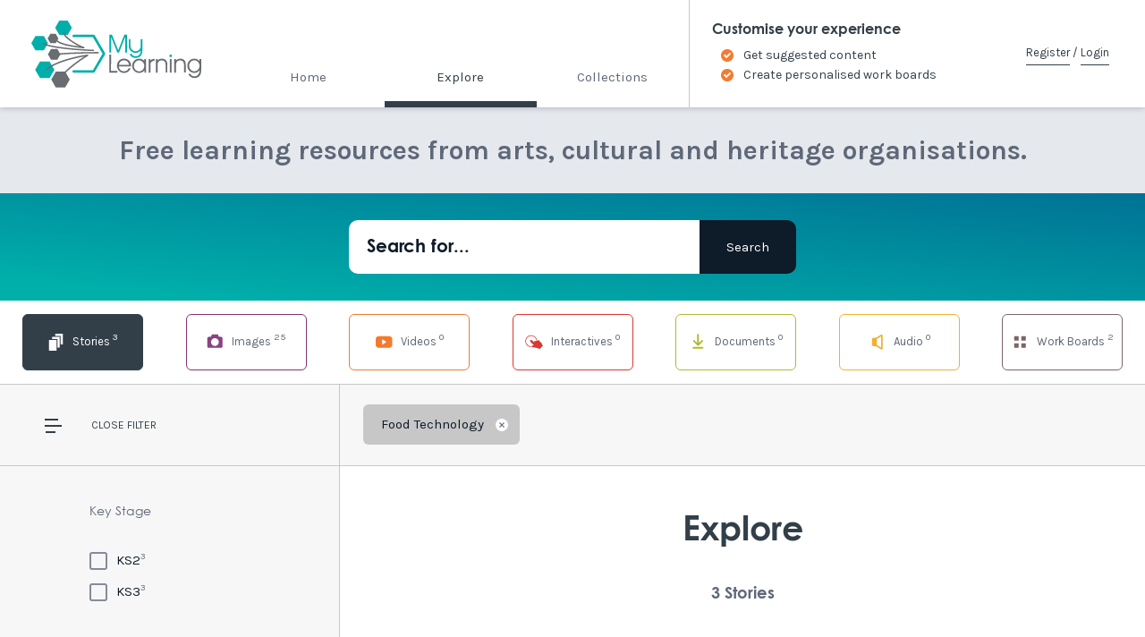

--- FILE ---
content_type: text/html; charset=utf-8
request_url: https://www.mylearning.org/explore/stories?subjects=Food+Technology
body_size: 3801
content:
<!DOCTYPE html>
<html lang="en">
<head>
	<meta charset="utf-8">
	<meta http-equiv="X-UA-Compatible" content="IE=edge">
	<meta name="viewport" content="width=device-width, initial-scale=1">
	<!-- CSRF Token -->
	<meta name="csrf-token" content="4qB0qMm3vjd3tq1aGS710YXl5ZcLjuVOlbKfxO0b">
	<title>Explore the content • MyLearning</title>
	<!-- Styles -->
	<link rel="preload" as="style" href="https://www.mylearning.org/build/assets/app-DsWvHWnv.css" /><link rel="modulepreload" as="script" href="https://www.mylearning.org/build/assets/app-DEwTa80-.js" /><link rel="modulepreload" as="script" href="https://www.mylearning.org/build/assets/jquery-EffMH0I5.js" /><link rel="stylesheet" href="https://www.mylearning.org/build/assets/app-DsWvHWnv.css" /><script type="module" src="https://www.mylearning.org/build/assets/app-DEwTa80-.js"></script>	<!-- Favicons -->
	<link rel="apple-touch-icon" sizes="180x180" href="/images/favicons/apple-touch-icon.png">
	<link rel="icon" type="image/png" sizes="32x32" href="/images/favicons/favicon-32x32.png">
	<link rel="icon" type="image/png" sizes="16x16" href="/images/favicons/favicon-16x16.png">
	<link rel="mask-icon" href="/images/favicons/safari-pinned-tab.svg" color="#5bbad5">
	<link rel="shortcut icon" href="/images/favicons/favicon.ico">
	<meta name="theme-color" content="#ffffff">

	<!-- Google Tag Manager -->
	<script>(function(w,d,s,l,i){w[l]=w[l]||[];w[l].push({'gtm.start':
	new Date().getTime(),event:'gtm.js'});var f=d.getElementsByTagName(s)[0],
	j=d.createElement(s),dl=l!='dataLayer'?'&l='+l:'';j.async=true;j.src=
	'https://www.googletagmanager.com/gtm.js?id='+i+dl;f.parentNode.insertBefore(j,f);
	})(window,document,'script','dataLayer','GTM-NDKXDGV');</script>
	<!-- End Google Tag Manager -->

	
	</head>
<body>
	<!-- Google Tag Manager (noscript) -->
	<noscript><iframe src="https://www.googletagmanager.com/ns.html?id=GTM-NDKXDGV"
	height="0" width="0" style="display:none;visibility:hidden"></iframe></noscript>
	<!-- End Google Tag Manager (noscript) -->

		<header class="main-navbar">
			<a id="skip-link" href='#main' tabindex="0" class="skip-to-content-link" title="Skip to main content">Skip to main content</a>
			<div class="main-navbar__inner">
				<a class="main-navbar__branding" href="https://www.mylearning.org" title="Home">
					<span role="img" aria-label="My Learning Logo">
						MyLearning
					</span>
				</a>
				
				<div class="main-navbar__nav-wrapper">
					<nav class="main-navbar__main-nav main-nav">
						<div class="main-nav__links">
						<a href="https://www.mylearning.org" class="main-nav__link " title="Home">Home</a>
						<a href="https://www.mylearning.org/explore" class="main-nav__link main-nav__link_on" title="Explore">Explore</a>
						<a href="https://www.mylearning.org/collections" class="main-nav__link " title="Collections">Collections</a>
						</div>
					</nav>
					<nav class="main-navbar__secondary-nav secondary-nav">
						<a href="/pages/latest-news" class="secondary-nav__link" title="Latest">Latest</a>
						<a href="/pages/contribute" class="secondary-nav__link" title="Contribute">Contribute</a>
						<a href="/pages/about-this-site" class="secondary-nav__link" title="About">About</a>
						<a href="/pages/contact" class="secondary-nav__link" title="Contact & Feedback">Contact & Feedback</a>
					</nav>
					<div class="main-navbar__login main-login-area main-login-area_status_guest">
													<p class="main-login-area__title">Customise your experience</p>
							<ul class="main-login-area__points">
								<li>Get suggested content</li>
								<li>Create personalised work boards</li>
							</ul>
							<div class="main-login-area__links">
								<a href="https://www.mylearning.org/register" class="text-link" title="Register">Register</a>
								/
								<a href="https://www.mylearning.org/login" class="text-link" title="Login">Login</a>
							</div>
											</div>
					<div class="main-navbar__close" role="button" aria-label="Close">
						Close
						<svg viewBox="0 0 12 12">
							<line x1="1" y1="1" x2="11" y2="11" />
							<line x1="11" y1="1" x2="1" y2="11" />
						</svg>
					</div>
				</div>
				<div class="main-navbar__toggle main-nav-toggle" role="button" aria-label="Menu">
					Menu
					<svg viewBox="0 0 14 12" width="14" height="12">
						<rect x="0" y="0" width="14" height="2" />
						<rect x="0" y="5" width="14" height="2" />
						<rect x="0" y="10" width="14" height="2" />
					</svg>
				</div>
							</div>
		</header>

		<main id="main" class="main-content">
										<div class="home__strapline"><p>Free learning resources from arts, cultural and heritage organisations.</p></div>
					
<div id="app">
    <template>
    <ais-index query=""
        :query-parameters="{ 'page': page }"
        app-id="TREDIZXVT5" api-key="5db4b536221f32b7e0b1e8d50e05d62b"
        index-name="stories">

            <section class="main-search-bar">
                <div class="main-search-bar__wrap">
                    <ais-search-box id="explore-search-form" placeholder="Search for..."></ais-search-box>
                </div>
            </section>

            <filter-bar></filter-bar>

            <div class="explorer">

                <div class="explore-filter-bar explorer__bar empty">
                    <a href="#" class="explore-filter-bar__toggle">
                        <svg viewBox="0 0 19 16">
                            <rect x="4" class="bar bar1" width="15" height="2"/>
                            <rect y="7" class="bar bar2" width="19" height="2"/>
                            <rect x="8" y="14" class="bar bar3" width="11" height="2"/>
                        </svg>
                        <span>
                                <span class="open" role="button" aria-label="Open">Open</span>
                                <span class="close" role="button" aria-label="Close">Close</span> 
                                filter
                        </span>
                    </a>
                    <div class="explore-filter-bar__clear" role="button" aria-label="Clear all">Clear all</div>
                    <ml-current-refined></ml-current-refined>
                </div>

                <div class="explore-filters explorer__side-nav">
                    <div class="explore-filters__scroll">
                    <div class="explore-filters__inner">

                        <!-- Key Stage -->
                        <div class="explore-filters__group keystage">
                            <h4 class="explore-filters__title">Key Stage</h4>
                            <div class="explore-filters__filters">
                                <refinement-list-grpl attribute-name="keystages" :limit=20 operator="and"
                                    initial=""
                                    :sort-by="['name:asc', 'isRefined:desc', 'count:desc']"></refinement-list-grpl>
                            </div>
                        </div>

                        <!-- Subject -->
                        <div class="explore-filters__group subject">
                            <h4 class="explore-filters__title">Subject</h4>
                            <div class="explore-filters__filters">
                                <refinement-list-grpl attribute-name="subjects" :limit=20 operator="and"
                                    initial="Food Technology"
                                    :sort-by="['isRefined:desc', 'count:desc','name:asc']"></refinement-list-grpl>
                            </div>
                        </div>

                        <!-- Theme / Category -->
                        <div class="explore-filters__group theme">
                            <h4 class="explore-filters__title">Theme</h4>
                            <div class="explore-filters__filters cropped toggle-crop">
                                <refinement-list-grpl attribute-name="themes" :limit=50 operator="and"
                                    initial=""
                                    :sort-by="['isRefined:desc', 'count:desc','name:asc']"></refinement-list-grpl>
                            </div>
                            <a class="explore-filters__expand" href="#" title="Show more">
                                Show <span class="more">more</span><span class="less">less</span>
                            </a>
                        </div>

                    </div>
                    </div>
                </div>

                <section class="blocks-list explorer__main ais-results-block" aria-live="polite" aria-atomic="true">
                    <h1>Explore</h1>
                    <h2>
                        <div class="searching">Searching for resources...</div>
                        <ais-stats>
                            <template slot-scope="slotProps">
                                {{ slotProps.totalResults }} <span class="exploreCountType">Stories</span>
                            </template>
                        </ais-stats>
                    </h2>
                    <div class="blocks-list__list">

                        <ais-results :stack="false">

                            <template slot-scope="slotProps">

                                <article :class="['block', 'block_type_' + slotProps.result.item_type, slotProps.result.branded_class, { 'branded' : slotProps.result.is_branded } ]">
                                    <div class="block__image">
                                        <img :src="slotProps.result.item_type == 'images' ? slotProps.result.path : slotProps.result.explore_image_path" :alt="slotProps.result.title" />
                                    </div>
                                    <div class="block__content">
                                        <div v-if="slotProps.result.item_type == 'stories'" class="block__keystages">
                                            <span v-for="ks in slotProps.result.keystages" class="block__keystage keystage-tag">{{ ks }}</span>
                                        </div>
                                        <div class="block__text">
                                            <h3 class="block__title" v-html="slotProps.result.title"></h3>
                                            <p class="block__description" v-html="slotProps.result.content"></p>
                                        </div>
                                        <a v-if="slotProps.result.item_type != 'work-boards'" :href="slotProps.result.add_to_board_url" class="add-to-board-link" title="Add to board">
                                            <span class="add-to-board-link__label">Add to board</span>
                                            <span class="add-to-board-link__icon svg-icon svg-icon_cross"></span>
                                        </a>
                                        <div v-if="slotProps.result.item_type == 'stories'" class="resource-counts">
                                            <div v-for="type in slotProps.result.resource_types" class="resource-counts__icon">
                                                <div v-bind:class="'svg-icon svg-icon_' + type">{{ type }}</div>
                                            </div>
                                        </div>
                                        <div v-if="slotProps.result.item_type != 'stories'" class="resource-counts">
                                            <div class="resource-counts__icon">
                                                <div :class="'svg-icon svg-icon_'+slotProps.result.item_type">{{ slotProps.result.item_type }}</div>
                                            </div>
                                        </div>
                                        <div v-if="slotProps.result.is_branded" class="branded__roundall">
                                            <img :src="slotProps.result.branded_logo" alt="Collection Logo" />
                                        </div>
                                    </div>
                                    <a :href="slotProps.result.link" class="block__full-link" :title="'View ' + slotProps.result.title" v-html="'View ' + slotProps.result.title"></a>
                                </article>
                            </template>

                        </ais-results>

                    </div>
                    <div class="explorer__no-results">
                        No results found
                    </div>
                    <ais-pagination :padding="2"></ais-pagination>
                </section>

            </div>

        </ais-index>
    </template>
</div>
		</main>
					<footer class="main-footer">
				<div class="main-footer__inner">
					<div class="main-footer__title">
						<h3>Discover a world of learning resources</h3>
						<a href="https://www.mylearning.org/explore" class="button button_color_white" title="Explore">Explore</a>
					</div>
											<ul class="footer-link-boxes">
												<li class="footer-link-boxes__box">
							<a href="https://www.mylearning.org/pages/latest-news" class="footer-link-boxes__link" title="Latest">
								<p class="footer-link-boxes__text">Read our newsletter for a heads up on new and upcoming resources</p>
								<div class="footer-link-boxes__button text-link text-link_arrowed">Latest</div>
							</a>
						</li>
												<li class="footer-link-boxes__box">
							<a href="https://www.mylearning.org/pages/contribute" class="footer-link-boxes__link" title="Contribute">
								<p class="footer-link-boxes__text">Host your existing resources on MyLearning, or get help developing new ones</p>
								<div class="footer-link-boxes__button text-link text-link_arrowed">Contribute</div>
							</a>
						</li>
												<li class="footer-link-boxes__box">
							<a href="https://www.mylearning.org/pages/about-this-site" class="footer-link-boxes__link" title="About">
								<p class="footer-link-boxes__text">MyLearning is funded by Arts Council England and run by Leeds Museums and Galleries</p>
								<div class="footer-link-boxes__button text-link text-link_arrowed">About</div>
							</a>
						</li>
												<li class="footer-link-boxes__box">
							<a href="https://www.mylearning.org/pages/contact" class="footer-link-boxes__link" title="Contact &amp; Feedback">
								<p class="footer-link-boxes__text">Got a question or comment?<br><br>Drop us a line</p>
								<div class="footer-link-boxes__button text-link text-link_arrowed">Contact &amp; Feedback</div>
							</a>
						</li>
											</ul>
										<ul class="footer-legal-links">
						<li><a href="/pages/accessibility" title="Accessibility">Accessibility</a></li>
						<li><a href="/sitemap" title="Site Map">Site Map</a></li>
						<li><a href="/pages/terms-of-use" title="Terms of Use">Terms of Use</a></li>
						<li><a href="/pages/privacy-policy" title="Privacy Policy">Privacy Policy</a></li>
					</ul>
					<p class="footer-copyright-notice">Copyright &copy; My Learning 2026. All rights reserved</p>
				</div>
			</footer>
		
	<script>window.filters = [{"id":7,"label":"Stories","single_label":"Story","slug":"stories","icon":" ","created_at":null,"updated_at":"2017-11-15T20:42:41.000000Z","order":1,"uploadable":0,"is_public":1,"count":0},{"id":1,"label":"Images","single_label":"Image","slug":"images","icon":"","created_at":"2017-10-31T19:56:54.000000Z","updated_at":"2017-11-15T20:41:54.000000Z","order":2,"uploadable":1,"is_public":1,"count":0},{"id":2,"label":"Videos","single_label":"Video","slug":"videos","icon":"","created_at":"2017-10-31T19:58:43.000000Z","updated_at":"2017-10-31T20:04:50.000000Z","order":3,"uploadable":1,"is_public":1,"count":0},{"id":3,"label":"Interactives","single_label":"Interactive","slug":"interactives","icon":"","created_at":"2017-10-31T19:59:36.000000Z","updated_at":"2017-10-31T20:05:05.000000Z","order":4,"uploadable":1,"is_public":1,"count":0},{"id":4,"label":"Documents","single_label":"Document","slug":"documents","icon":"","created_at":"2017-10-31T20:01:12.000000Z","updated_at":"2017-10-31T20:05:21.000000Z","order":5,"uploadable":1,"is_public":1,"count":0},{"id":5,"label":"Audio","single_label":"Audio","slug":"audio","icon":"","created_at":"2017-10-31T20:02:55.000000Z","updated_at":"2017-10-31T20:02:55.000000Z","order":6,"uploadable":1,"is_public":1,"count":0},{"id":6,"label":"Work Boards","single_label":"Work Board","slug":"work-boards","icon":" ","created_at":null,"updated_at":null,"order":7,"uploadable":0,"is_public":1,"count":0}];window.search_index = "stories";</script><!-- Add To Board Modal -->
	<div class="modal modal_add-to-board" tabindex="0">
		<div class="modal__bg"></div>
		<div class="modal__popup modal__popup_wide">
			<div class="modal__scrollable">
				<div class="modal__content">	
				</div>
			</div>
			<a role="button" tabindex="0" href="#" class="modal__close" title="Close Modal">
				<div class="svg-icon svg-icon_close_white">Close</div>
			</a>
		</div>
	</div>
	<!-- Page Specific Scripts -->
	</body>
</html>


--- FILE ---
content_type: text/css
request_url: https://www.mylearning.org/build/assets/app-DsWvHWnv.css
body_size: 24664
content:
@charset "UTF-8";@import"//hello.myfonts.net/count/36d9e1";@import"https://fonts.googleapis.com/css?family=Karla:400,400i,700,700i";/**
 * @license
 * MyFonts Webfont Build ID 3594721, 2018-06-11T08:28:13-0400
 *
 * The fonts listed in this notice are subject to the End User License
 * Agreement(s) entered into by the website owner. All other parties are
 * explicitly restricted from using the Licensed Webfonts(s).
 *
 * You may obtain a valid license at the URLs below.
 *
 * Webfont: CenturyGothicStd-Bold by Monotype
 * URL: https://www.myfonts.com/fonts/mti/century-gothic/wgl-bold/
 * Copyright: Copyright The Monotype Corporation. All rights reserved.
 * Licensed pageviews: 2,750,000
 *
 * Webfont: CenturyGothic by Monotype
 * URL: https://www.myfonts.com/fonts/mti/century-gothic/wgl-regular/
 * Copyright: Typeface &#x00A9; The Monotype Corporation plc. Data &#x00A9; The Monotype Corporation plc / Type Solutions Inc. 1990-91 All Rights Reserved
 * Licensed pageviews: 250,000
 *
 * Webfont: CenturyGothic-Italic by Monotype
 * URL: https://www.myfonts.com/fonts/mti/century-gothic/wgl-italic/
 * Copyright: Typeface &#x00A9; The Monotype Corporation plc. Data &#x00A9; The Monotype Corporation plc / Type Solutions Inc. 1990-91 All Rights Reserved
 * Licensed pageviews: 250,000
 *
 * Webfont: CenturyGothic-BoldItalic by Monotype
 * URL: https://www.myfonts.com/fonts/mti/century-gothic/wgl-bold-italic/
 * Copyright: Typeface &#x00A9; The Monotype Corporation plc. Data &#x00A9; The Monotype Corporation plc / Type Solutions Inc. 1990-91 All Rights Reserved
 * Licensed pageviews: 250,000
 *
 *
 * License: https://www.myfonts.com/viewlicense?type=web&buildid=3594721
 *
 * © 2018 MyFonts Inc
*/@font-face{font-family:Century Gothic;src:url(/fonts/36D9E1_0_0.eot);src:url(/fonts/36D9E1_0_0.eot?#iefix) format("embedded-opentype"),url(/fonts/36D9E1_0_0.woff2) format("woff2"),url(/fonts/36D9E1_0_0.woff) format("woff"),url(/fonts/36D9E1_0_0.ttf) format("truetype");font-weight:700}@font-face{font-family:Century Gothic;src:url(/fonts/36D9E1_1_0.eot);src:url(/fonts/36D9E1_1_0.eot?#iefix) format("embedded-opentype"),url(/fonts/36D9E1_1_0.woff2) format("woff2"),url(/fonts/36D9E1_1_0.woff) format("woff"),url(/fonts/36D9E1_1_0.ttf) format("truetype");font-weight:400}@font-face{font-family:Century Gothic;src:url(/fonts/36D9E1_2_0.eot);src:url(/fonts/36D9E1_2_0.eot?#iefix) format("embedded-opentype"),url(/fonts/36D9E1_2_0.woff2) format("woff2"),url(/fonts/36D9E1_2_0.woff) format("woff"),url(/fonts/36D9E1_2_0.ttf) format("truetype");font-style:italic}@font-face{font-family:Century Gothic;src:url(/fonts/36D9E1_3_0.eot);src:url(/fonts/36D9E1_3_0.eot?#iefix) format("embedded-opentype"),url(/fonts/36D9E1_3_0.woff2) format("woff2"),url(/fonts/36D9E1_3_0.woff) format("woff"),url(/fonts/36D9E1_3_0.ttf) format("truetype");font-style:italic;font-weight:700}*,*:after,*:before{margin:0;padding:0;box-sizing:border-box}body,input,select,textarea,button{font-family:Karla,sans-serif;font-size:15px;color:#5e6878}h1,h2,h3,h4{font-family:Century Gothic,CenturyGothic,AppleGothic,sans-serif}a{text-decoration:none;color:#00807b;transition:.2s color cubic-bezier(0,0,0,1)}body a:hover{color:#00807b}hr{width:50%;height:2px;border-width:0;background-color:#c7c7c7;color:#c7c7c7;margin:3em auto}sup{vertical-align:middle;position:relative;top:-.5em}html.show-modal{overflow:hidden}.main-content{overflow:hidden;width:100%}.button,.text-content .button{font-size:13px;line-height:55px;padding:0 30px;border-radius:5px;border:1px solid #007571;display:inline-block;background-color:#007571;color:#fff;cursor:pointer;text-align:center;transition:.2s all cubic-bezier(0,0,0,1)}.button:hover,.text-content .button:hover{background-color:#005c58;border-color:#005c58;color:#fff}.button_color_white,.text-content .button_color_white{color:#333f48;border-color:#007571;background-color:#fff}.button_color_white:hover,.text-content .button_color_white:hover{color:#fff}.button_outlined,.text-content .button_outlined{color:#333f48;border-color:#007571;background-color:transparent}.button_outlined:hover,.text-content .button_outlined:hover{color:#fff}.button.red.outlined,.text-content .button.red.outlined{background-color:#fff;color:#d93731;border:1px solid #D93731}.button.red.outlined:hover,.text-content .button.red.outlined:hover{color:#fff;background-color:#d93731}[data-scrollto]{cursor:pointer}.text-link{position:relative;display:inline-block;color:#333f48;white-space:nowrap}.text-link__arrow{display:inline-block;width:6px;height:6px;border:1.5px solid #00807B;margin-left:.5em;border-left-width:0;border-bottom-width:0;transform:rotate(45deg);vertical-align:middle}.text-link__arrow_white{border-color:#fff}.text-link__after{margin-left:1em}.text-link:after{content:"";display:block;width:100%;position:absolute;height:1px;top:50%;margin-top:1em;background-color:#333f48;transition:.2s background-color cubic-bezier(0,0,0,1)}.text-link:hover:after{background-color:#00807b}.text-link_light{color:#64ccc9}.text-link_light:after{background-color:#fff}.text-link_white{color:#fff}.text-link_white:after{background-color:#fff}.bar-header{background-color:#333f48;display:flex;align-items:center;justify-content:center;min-height:150px;flex-direction:column;padding:50px 30px;text-align:center;position:relative}.bar-header__title{font-weight:700;font-family:Century Gothic,CenturyGothic,AppleGothic,sans-serif;max-width:1320px;color:#fff;font-size:35px;line-height:1.2}.bar-header__description{color:#fff;font-size:18px;line-height:1.5;max-width:620px}.bar-header_with-description .bar-header__title{font-size:30px}@media all and (max-width: 600px){.bar-header{padding:30px 20px;min-height:100px}.bar-header__title{font-size:25px}.bar-header__description{font-size:15px}.bar-header_with-description .bar-header__title{font-size:20px}}.utility-bar{font-size:13px;line-height:20px;padding:25px 20px;max-width:1000px;margin:0 auto;position:relative}.utility-bar:after{content:"";display:block;width:100vw;background-color:#e5e8ed;position:absolute;bottom:0;left:50%;height:1px;margin-left:-50vw}.header-text_medium,.header-text_large{line-height:1.2em;font-weight:700;color:#0e1b28;font-family:Century Gothic,CenturyGothic,AppleGothic,sans-serif;margin-bottom:.5em}.header-text_medium{font-size:33px}@media all and (max-width: 600px){.header-text_medium{font-size:25px}}.header-text_large{font-size:46px}.text-content{font-size:17px;line-height:2;color:#5e6878}.text-content p,.text-content ol,.text-content ul{margin:1em 0 0}.text-content ul,.text-content ol{padding-left:2em;list-style-type:none;counter-reset:ml-list}.text-content li{position:relative;counter-increment:ml-list;margin-bottom:2em}.text-content li:first-of-type:before{counter-set:ml-list 1}.text-content li:before{content:counter(ml-list);display:inline;position:absolute;right:100%;top:0;margin-right:.5em;color:#00807b}.text-content ul>li:before{content:"•"}.text-content a{color:#cd4a04;text-decoration:none}.text-content a:hover{color:#cd4a04;text-decoration:underline}.text-content blockquote{color:#00807b;font-style:italic;font-size:2em;line-height:1.2;position:relative;margin-left:-1em}.text-content blockquote:before{content:"";width:2em;height:1px;background-color:#00807b;position:absolute;top:.6em;right:100%;margin-right:1em}.text-content_highlight-first>p:first-child{font-size:1.3em;line-height:1.5}@media all and (max-width: 800px){.text-content{font-size:14px}}.text-content--sitemap li{margin-bottom:0}.text-content--sitemap .sitemap__category{margin-bottom:4em}.standard-page{padding:100px 30px}.standard-page__inner{max-width:750px;margin:0 auto}.page-404{margin:0 auto;max-width:600px;display:flex;align-items:center}.page-404__image,.page-404__text{width:50%;padding:1em}.page-404__image p{font-size:11px;font-style:italic}.page-404__text{text-align:center}.page-404 img{max-width:100%;height:auto}@media all and (max-width: 550px){.page-404{flex-direction:column-reverse}.page-404__image,.page-404__text{width:100%}}.add-to-board-link{width:60px;height:60px;margin:-30px;background-color:#f37b30;border-radius:50%;position:relative;cursor:pointer;transition:.2s background-color cubic-bezier(0,0,0,1);box-shadow:0 1px 7px #0e1b2880}.add-to-board-link__label{position:absolute;top:100%;left:50%;transform:translate(-50%,2em);margin-top:-1em;text-transform:uppercase;color:#fff;background-color:#333f48;font-size:11px;white-space:nowrap;line-height:2em;padding:0 .75em;border-radius:.5em;overflow:hidden;transition:.2s opacity cubic-bezier(0,0,0,1),.2s transform cubic-bezier(0,0,0,1),0s max-width linear;max-width:0;transition-delay:0s,0s,.2s;opacity:0}.add-to-board-link:hover{background-color:#e35f0d}.add-to-board-link:hover .add-to-board-link__label{transform:translate(-50%);max-width:10em;opacity:1;transition-delay:1s}.add-to-board-link__icon.svg-icon{width:12px;height:12px;position:absolute;top:50%;left:50%;margin:-6px}.board-actions-button{width:60px;height:60px;margin:-30px;border-radius:50%;background-color:#00807b;cursor:pointer}.board-actions-button .svg-icon{width:25px;height:25px;position:absolute;top:50%;left:50%;margin:-12.5px}.keystage-tag{font-size:19px;line-height:20px;border-radius:3px;padding:.5em;font-weight:700;color:#fff;background-color:#909627;white-space:nowrap}.down-bar{line-height:70px;background-color:#fff;padding:0 100px 0 40px;width:380px;max-width:100%;position:absolute;top:100%;left:50px;margin-top:-40px;box-shadow:0 0 15px #0e1b2826}.down-bar figure{display:block;width:40px;height:40px;position:absolute;top:50%;right:60px;margin:-20px;background-color:#e5e8ed;border-radius:50%}.down-bar .svg-icon{position:absolute;top:50%;right:50%;width:14px;height:14px;margin:-7px;opacity:.75}.modal{position:absolute;top:0;left:0;width:100%;height:100%;display:flex;position:fixed;z-index:1000;opacity:0;width:0;transition:0s width,.2s opacity cubic-bezier(0,0,0,1);transition-delay:.2s,0s;overflow:hidden}.modal__bg{position:absolute;top:0;left:0;width:100%;height:100%;background:#333f48e6}.modal__popup{width:calc(100% - 40px);max-width:575px;background-color:#fff;position:relative;z-index:10;margin:auto;opacity:0;transform:translateY(30px);transition:.2s opacity cubic-bezier(0,0,0,1),.2s transform cubic-bezier(0,0,0,1);padding-top:75px}.modal__popup_wide{max-width:980px}.modal__close{width:75px;height:75px;position:absolute;top:0;right:0;background:linear-gradient(to top right,#00afaa 10%,#007295);cursor:pointer}.modal__close:before{content:"";display:block;position:absolute;top:0;left:0;width:100%;height:100%;background-color:#00807b;opacity:0;transition:.2s opacity cubic-bezier(0,0,0,1)}.modal__close .svg-icon{width:20px;height:20px;margin:-10px;position:absolute;top:50%;left:50%}.modal__close:focus:before,.modal__close:hover:before{opacity:1}.modal__scrollable{overflow-y:auto;max-height:calc(100vh - 170px)}.modal__scrollable::-webkit-scrollbar{background-color:transparent;width:10px}.modal__scrollable::-webkit-scrollbar-button{display:none}.modal__scrollable::-webkit-scrollbar-thumb{background-color:#00807b;border-width:0;border-radius:4px}.modal__content{padding:15px 80px 90px}.modal.active{opacity:1;width:100%;transition-delay:0s,0s}.modal.active:not(.loading) .modal__popup{opacity:1;transform:translateY(0)}@media all and (max-width: 700px){.modal__popup{width:100%}.modal__scrollable{max-height:calc(100vh - 75px)}}@media all and (max-width: 550px){.modal__content{padding:15px 20px 90px}}.resource-colours{transition:.2s background-color cubic-bezier(0,0,0,1)}.resource-colours_images{background-color:#7f347a;color:#fff!important;--shadow-color: rgba($purple, .5)}.resource-colours_videos{background-color:#f37b30;color:#0e1b28!important;--shadow-color: rgba($orange, .5)}.resource-colours_documents{background-color:#b2b930;color:#0e1b28!important;--shadow-color: rgba($green, .5)}.resource-colours_audio{background-color:#eeb22e;color:#0e1b28!important;--shadow-color: rgba($yellow, .5)}.resource-colours_interactives{background-color:#d93731;color:#fff!important;--shadow-color: rgba($red, .5)}.resource-colours_work-boards{background-color:#7a6568;color:#fff!important;--shadow-color: rgba($brown, .5)}.resource-border_stories{border-color:#00807b}.resource-border_images{border-color:#7f347a}.resource-border_videos{border-color:#f37b30}.resource-border_documents{border-color:#b2b930}.resource-border_audio{border-color:#eeb22e}.resource-border_interactives{border-color:#d93731}.resource-border_work-boards{border-color:#7a6568}.svg-icon{display:inline-block;width:1em;height:1em;background-size:contain;background-repeat:no-repeat;background-position:center;vertical-align:middle;text-indent:150%;overflow:hidden;white-space:nowrap}.svg-icon_cross{background-image:url("data:image/svg+xml;charset=utf8,%3C?xml version='1.0' encoding='utf-8'?%3E%3Csvg version='1.1' xmlns='http://www.w3.org/2000/svg' xmlns:xlink='http://www.w3.org/1999/xlink' x='0px' y='0px' viewBox='0 0 12 12' enable-background='new 0 0 12 12' xml:space='preserve'%3E%3Crect y='5' fill='%23FFFFFF' width='12' height='2'/%3E%3Crect x='5' fill='%23FFFFFF' width='2' height='12'/%3E%3C/svg%3E")}.svg-icon_arrow-up{background-image:url("data:image/svg+xml;charset=utf8,%3C?xml version='1.0' encoding='utf-8'?%3E%3Csvg version='1.1' xmlns='http://www.w3.org/2000/svg' xmlns:xlink='http://www.w3.org/1999/xlink' x='0px' y='0px' viewBox='0 0 11 13' enable-background='new 0 0 11 13' xml:space='preserve'%3E%3Cpath fill='%23333F48' d='M5.5,0.4L0.2,5l0.9,1.1l3.7-3.3v9.8h1.4V2.8l3.7,3.3L10.8,5L5.5,0.4z'/%3E%3C/svg%3E")}.svg-icon_arrow-down{background-image:url("data:image/svg+xml;charset=utf8,%3C?xml version='1.0' encoding='utf-8'?%3E%3Csvg version='1.1' xmlns='http://www.w3.org/2000/svg' xmlns:xlink='http://www.w3.org/1999/xlink' x='0px' y='0px' viewBox='0 0 11 13' enable-background='new 0 0 11 13' xml:space='preserve'%3E%3Cpath fill='%23333F48' d='M5.5,12.7L0.2,8l0.9-1.1l3.7,3.3V0.4h1.4v9.8l3.7-3.3L10.8,8L5.5,12.7z'/%3E%3C/svg%3E")}.svg-icon_close{background-image:url("data:image/svg+xml;charset=utf8,%3C?xml version='1.0' encoding='utf-8'?%3E%3Csvg version='1.1' xmlns='http://www.w3.org/2000/svg' xmlns:xlink='http://www.w3.org/1999/xlink' x='0px' y='0px' viewBox='0 0 14 14' enable-background='new 0 0 14 14' xml:space='preserve'%3E%3Cpolygon fill='%23333F48' points='12,10.57 8.43,7 12,3.43 10.57,2 7,5.57 3.43,2 2,3.43 5.57,7 2,10.57 3.43,12 7,8.43 10.57,12 '/%3E%3C/svg%3E")}.svg-icon_close_white{background-image:url("data:image/svg+xml;charset=utf8,%3C?xml version='1.0' encoding='utf-8'?%3E%3Csvg version='1.1' xmlns='http://www.w3.org/2000/svg' xmlns:xlink='http://www.w3.org/1999/xlink' x='0px' y='0px' viewBox='0 0 14 14' enable-background='new 0 0 14 14' xml:space='preserve'%3E%3Cpolygon fill='%23FFFFFF' points='12,10.57 8.43,7 12,3.43 10.57,2 7,5.57 3.43,2 2,3.43 5.57,7 2,10.57 3.43,12 7,8.43 10.57,12 '/%3E%3C/svg%3E")}.svg-icon_arrow-up_white{background-image:url("data:image/svg+xml;charset=utf8,%3C?xml version='1.0' encoding='utf-8'?%3E%3Csvg version='1.1' xmlns='http://www.w3.org/2000/svg' xmlns:xlink='http://www.w3.org/1999/xlink' x='0px' y='0px' viewBox='0 0 11 13' enable-background='new 0 0 11 13' xml:space='preserve'%3E%3Cpath fill='%23ffffff' d='M5.5,0.4L0.2,5l0.9,1.1l3.7-3.3v9.8h1.4V2.8l3.7,3.3L10.8,5L5.5,0.4z'/%3E%3C/svg%3E")}.svg-icon_arrow-down_white{background-image:url("data:image/svg+xml;charset=utf8,%3C?xml version='1.0' encoding='utf-8'?%3E%3Csvg version='1.1' xmlns='http://www.w3.org/2000/svg' xmlns:xlink='http://www.w3.org/1999/xlink' x='0px' y='0px' viewBox='0 0 11 13' enable-background='new 0 0 11 13' xml:space='preserve'%3E%3Cpath fill='%23ffffff' d='M5.5,12.7L0.2,8l0.9-1.1l3.7,3.3V0.4h1.4v9.8l3.7-3.3L10.8,8L5.5,12.7z'/%3E%3C/svg%3E")}.svg-icon_arrow-left_white{background-image:url("data:image/svg+xml;charset=utf8,%3C?xml version='1.0' encoding='utf-8'?%3E%3Csvg version='1.1' xmlns='http://www.w3.org/2000/svg' xmlns:xlink='http://www.w3.org/1999/xlink' x='0px' y='0px' viewBox='0 0 13 13' enable-background='new 0 0 13 13' xml:space='preserve'%3E%3Cpath fill='%23ffffff' d='M0.4,6.5L5,11.8l1.1-0.9L2.8,7.2h9.8V5.8H2.8l3.3-3.7L5,1.2L0.4,6.5z'/%3E%3C/svg%3E")}.svg-icon_arrow-right_white{background-image:url("data:image/svg+xml;charset=utf8,%3C?xml version='1.0' encoding='utf-8'?%3E%3Csvg version='1.1' xmlns='http://www.w3.org/2000/svg' xmlns:xlink='http://www.w3.org/1999/xlink' x='0px' y='0px' viewBox='0 0 13 13' enable-background='new 0 0 13 13' xml:space='preserve'%3E%3Cpath fill='%23ffffff' d='M12.6,6.5L8,1.2L6.9,2.1l3.3,3.7H0.4v1.4h9.8l-3.3,3.7L8,11.8L12.6,6.5z'/%3E%3C/svg%3E")}.svg-icon_arrow-right_teal{background-image:url("data:image/svg+xml;charset=utf8,%3C?xml version='1.0' encoding='utf-8'?%3E%3Csvg version='1.1' xmlns='http://www.w3.org/2000/svg' xmlns:xlink='http://www.w3.org/1999/xlink' x='0px' y='0px' viewBox='0 0 13 13' enable-background='new 0 0 13 13' xml:space='preserve'%3E%3Cpath fill='%2300AFAA' d='M12.6,6.5L8,1.2L6.9,2.1l3.3,3.7H0.4v1.4h9.8l-3.3,3.7L8,11.8L12.6,6.5z'/%3E%3C/svg%3E")}.svg-icon_videos{background-image:url("data:image/svg+xml;charset=utf8,%3C?xml version='1.0' encoding='utf-8'?%3E%3Csvg version='1.1' xmlns='http://www.w3.org/2000/svg' xmlns:xlink='http://www.w3.org/1999/xlink' x='0px' y='0px' viewBox='0 0 22 22' enable-background='new 0 0 22 22' xml:space='preserve'%3E%3Cpath fill='%23F37B30' d='M4.7,4C2.7,4,1,5.7,1,7.7v6.5C1,16.3,2.7,18,4.7,18h12.6c2.1,0,3.7-1.7,3.7-3.7V7.7C21,5.7,19.3,4,17.3,4 H4.7z M8.9,7.7L14,11l-5.1,3.3V7.7z'/%3E%3C/svg%3E")}.svg-icon_images{background-image:url("data:image/svg+xml;charset=utf8,%3C?xml version='1.0' encoding='utf-8'?%3E%3Csvg version='1.1' xmlns='http://www.w3.org/2000/svg' xmlns:xlink='http://www.w3.org/1999/xlink' x='0px' y='0px' viewBox='0 0 22 22' enable-background='new 0 0 22 22' xml:space='preserve'%3E%3Cpath fill='%23884283' d='M18.72,4.93l-3.34-0.55l-0.5-2.02C14.79,2.07,14.63,2,14.33,2H7.67C7.37,2,7.2,2.08,7.12,2.36l-0.5,2.02 L3.28,4.93C2.58,5.05,2,5.5,2,6.2v10.53C2,17.43,2.57,18,3.28,18h15.43c0.71,0,1.28-0.57,1.28-1.27V6.2 C20,5.5,19.42,5.06,18.72,4.93z M11,15.79c-2.61,0-4.72-2.1-4.72-4.69S8.39,6.42,11,6.42s4.72,2.1,4.72,4.69S13.61,15.79,11,15.79z' /%3E%3C/svg%3E")}.svg-icon_interactives{background-image:url("data:image/svg+xml;charset=utf8,%3C?xml version='1.0' encoding='utf-8'?%3E%3Csvg version='1.1' xmlns='http://www.w3.org/2000/svg' xmlns:xlink='http://www.w3.org/1999/xlink' x='0px' y='0px' viewBox='0 0 22 22' enable-background='new 0 0 22 22' xml:space='preserve'%3E%3Cpath fill='%23D93731' d='M21.4,15.3c0,0-0.2-0.3-0.6-0.6c-0.3-0.3-0.5-0.7-0.6-1.2c-0.1-0.6-0.6-1.4-0.7-1.4c0,0,0,0,0,0l-2.9-2.9 c0,0,0,0,0,0c-0.1-0.1-0.8-0.8-1.5-0.4c-0.4,0.2-0.6,0.5-0.7,0.8l1.2,1.4l-1.4-1.4c-0.3-0.2-0.8-0.4-1.2-0.2 c-0.4,0.2-0.6,0.5-0.7,0.8L14,12l-1.9-1.8C11.8,10,11.4,9.8,11,10c-0.3,0.2-0.6,0.5-0.7,0.7l2.2,2.5l-2.8-2.9L8.4,9.2 C8,8.7,7,8.1,6.3,8.8C5.6,9.5,6.1,10.5,6.6,11l3.9,3.9c-0.7,0-1.6,0.1-2.1,0.5c-0.7,0.6-0.2,1.9-0.2,1.9c0,0.1,0.1,0.2,0.2,0.1 c0,0,1.3-0.1,2.3,0.1c1,0.1,3.7,0.8,3.7,0.8c0.4,0.1,1.6,0.5,1.9,0.6c0.3,0.1,0.6,0.5,0.8,0.6c0,0,0.1,0.1,0.2,0.1 c0.1,0,0.1,0,0.2-0.1l3.9-3.9C21.5,15.5,21.5,15.4,21.4,15.3z'/%3E%3Cpath fill='%23D93731' d='M2.9,14.4C0.4,12,0.4,8,2.9,5.6c2.4-2.4,6.4-2.4,8.8,0c0.9,0.9,1.4,1.9,1.7,3.1l0.8-0.2 C13.9,7.2,13.2,6,12.3,5C9.5,2.3,5,2.3,2.3,5c-2.7,2.7-2.7,7.2,0,10c1.3,1.3,3.1,2.1,5,2.1l0-0.8C5.6,16.2,4,15.6,2.9,14.4z'/%3E%3C/svg%3E")}.svg-icon_documents{background-image:url("data:image/svg+xml;charset=utf8,%3C?xml version='1.0' encoding='utf-8'?%3E%3Csvg version='1.1' xmlns='http://www.w3.org/2000/svg' xmlns:xlink='http://www.w3.org/1999/xlink' x='0px' y='0px' viewBox='0 0 22 22' enable-background='new 0 0 22 22' xml:space='preserve'%3E%3Cpath fill='%23B2B930' d='M16.7,8.9c-0.4-0.4-1-0.4-1.3,0L12,12.3v-10c0,0,0,0,0,0c0-0.5-0.4-1-1-1c-0.6,0-1,0.4-1,1v10L6.6,8.9 c-0.4-0.4-1-0.4-1.3,0c-0.4,0.4-0.4,1,0,1.3l5.1,5.1c0,0,0,0,0,0c0.1,0.1,0.2,0.1,0.3,0.2c0.1,0,0.2,0.1,0.4,0.1 c0.3,0,0.5-0.1,0.7-0.3l5.1-5.1C17.1,9.9,17.1,9.3,16.7,8.9z'/%3E%3Cpath fill='%23B2B930' d='M16.6,19H5.4c-0.5,0-0.9-0.4-0.9-1c0-0.6,0.4-1,0.9-1h11.1c0.5,0,0.9,0.4,0.9,1C17.5,18.6,17.1,19,16.6,19z' /%3E%3C/svg%3E")}.svg-icon_audio{background-image:url("data:image/svg+xml;charset=utf8,%3C?xml version='1.0' encoding='utf-8'?%3E%3Csvg version='1.1' xmlns='http://www.w3.org/2000/svg' xmlns:xlink='http://www.w3.org/1999/xlink' x='0px' y='0px' viewBox='0 0 22 22' enable-background='new 0 0 22 22' xml:space='preserve'%3E%3Cpath fill='%23EEB22E' d='M17.3,2.2c-0.4-0.2-0.9-0.2-1.3,0L9.9,6H7.1C5.9,6,5,6.9,5,8.1v5.9C5,15.1,5.9,16,7.1,16h2.8h0l6.1,3.8 c0.6,0.4,1.4,0.2,1.8-0.4c0.1-0.2,0.2-0.4,0.2-0.7V3.3C18,2.8,17.7,2.4,17.3,2.2z M16.1,17.7l-5-3.1V7.4l5-3.1V17.7z'/%3E%3C/svg%3E")}.svg-icon_work-boards{background-image:url("data:image/svg+xml;charset=utf8,%3C?xml version='1.0' encoding='utf-8'?%3E%3Csvg version='1.1' xmlns='http://www.w3.org/2000/svg' xmlns:xlink='http://www.w3.org/1999/xlink' x='0px' y='0px' viewBox='0 0 22 22' enable-background='new 0 0 22 22' xml:space='preserve'%3E%3Cpath fill='%237A6568' d='M4.7,9.5h4.1c0.4,0,0.7-0.3,0.7-0.7V4.7C9.6,4.3,9.2,4,8.8,4H4.7C4.3,4,4,4.3,4,4.7v4.1 C4,9.2,4.3,9.5,4.7,9.5z'/%3E%3Cpath fill='%237A6568' d='M17.3,4h-4.1c-0.4,0-0.7,0.3-0.7,0.7v4.1c0,0.4,0.3,0.7,0.7,0.7h4.1c0.4,0,0.7-0.3,0.7-0.7V4.7 C18,4.3,17.7,4,17.3,4z'/%3E%3Cpath fill='%237A6568' d='M4.7,18h4.1c0.4,0,0.7-0.3,0.7-0.7v-4.1c0-0.4-0.3-0.7-0.7-0.7H4.7c-0.4,0-0.7,0.3-0.7,0.7v4.1 C4,17.7,4.3,18,4.7,18z'/%3E%3Cpath fill='%237A6568' d='M17.3,12.5h-4.1c-0.4,0-0.7,0.3-0.7,0.7v4.1c0,0.4,0.3,0.7,0.7,0.7h4.1c0.4,0,0.7-0.3,0.7-0.7v-4.1 C18,12.8,17.7,12.5,17.3,12.5z'/%3E%3C/svg%3E")}.svg-icon_stories{background-image:url("data:image/svg+xml;charset=utf8,%3C?xml version='1.0' encoding='utf-8'?%3E%3Csvg version='1.1' xmlns='http://www.w3.org/2000/svg' xmlns:xlink='http://www.w3.org/1999/xlink' x='0px' y='0px' viewBox='0 0 22 22' enable-background='new 0 0 22 22' xml:space='preserve'%3E%3Cpolygon fill='%2300AFAA' points='10,0 10,3 17,3 17,14 20,14 20,0'/%3E%3Cpolygon fill='%2300AFAA' points='6,4 6,7 10,7 13,7 13,14 13,18 16,18 16,14 16,4 10,4'/%3E%3Cpolygon fill='%2300AFAA' points='6,8 5,8 2,8 2,22 12,22 12,19 12,18 12,14 12,8 10,8'/%3E%3C/svg%3E")}.svg-icon_videos_white,.active-fill.active>.svg-icon_videos{background-image:url("data:image/svg+xml;charset=utf8,%3C?xml version='1.0' encoding='utf-8'?%3E%3Csvg version='1.1' xmlns='http://www.w3.org/2000/svg' xmlns:xlink='http://www.w3.org/1999/xlink' x='0px' y='0px' viewBox='0 0 22 22' enable-background='new 0 0 22 22' xml:space='preserve'%3E%3Cpath fill='%23ffffff' d='M4.7,4C2.7,4,1,5.7,1,7.7v6.5C1,16.3,2.7,18,4.7,18h12.6c2.1,0,3.7-1.7,3.7-3.7V7.7C21,5.7,19.3,4,17.3,4 H4.7z M8.9,7.7L14,11l-5.1,3.3V7.7z'/%3E%3C/svg%3E")}.svg-icon_images_white,.active-fill.active>.svg-icon_images{background-image:url("data:image/svg+xml;charset=utf8,%3C?xml version='1.0' encoding='utf-8'?%3E%3Csvg version='1.1' xmlns='http://www.w3.org/2000/svg' xmlns:xlink='http://www.w3.org/1999/xlink' x='0px' y='0px' viewBox='0 0 22 22' enable-background='new 0 0 22 22' xml:space='preserve'%3E%3Cpath fill='%23ffffff' d='M18.72,4.93l-3.34-0.55l-0.5-2.02C14.79,2.07,14.63,2,14.33,2H7.67C7.37,2,7.2,2.08,7.12,2.36l-0.5,2.02 L3.28,4.93C2.58,5.05,2,5.5,2,6.2v10.53C2,17.43,2.57,18,3.28,18h15.43c0.71,0,1.28-0.57,1.28-1.27V6.2 C20,5.5,19.42,5.06,18.72,4.93z M11,15.79c-2.61,0-4.72-2.1-4.72-4.69S8.39,6.42,11,6.42s4.72,2.1,4.72,4.69S13.61,15.79,11,15.79z' /%3E%3C/svg%3E")}.svg-icon_interactives_white,.active-fill.active>.svg-icon_interactives{background-image:url("data:image/svg+xml;charset=utf8,%3C?xml version='1.0' encoding='utf-8'?%3E%3Csvg version='1.1' xmlns='http://www.w3.org/2000/svg' xmlns:xlink='http://www.w3.org/1999/xlink' x='0px' y='0px' viewBox='0 0 22 22' enable-background='new 0 0 22 22' xml:space='preserve'%3E%3Cpath fill='%23ffffff' d='M21.4,15.3c0,0-0.2-0.3-0.6-0.6c-0.3-0.3-0.5-0.7-0.6-1.2c-0.1-0.6-0.6-1.4-0.7-1.4c0,0,0,0,0,0l-2.9-2.9 c0,0,0,0,0,0c-0.1-0.1-0.8-0.8-1.5-0.4c-0.4,0.2-0.6,0.5-0.7,0.8l1.2,1.4l-1.4-1.4c-0.3-0.2-0.8-0.4-1.2-0.2 c-0.4,0.2-0.6,0.5-0.7,0.8L14,12l-1.9-1.8C11.8,10,11.4,9.8,11,10c-0.3,0.2-0.6,0.5-0.7,0.7l2.2,2.5l-2.8-2.9L8.4,9.2 C8,8.7,7,8.1,6.3,8.8C5.6,9.5,6.1,10.5,6.6,11l3.9,3.9c-0.7,0-1.6,0.1-2.1,0.5c-0.7,0.6-0.2,1.9-0.2,1.9c0,0.1,0.1,0.2,0.2,0.1 c0,0,1.3-0.1,2.3,0.1c1,0.1,3.7,0.8,3.7,0.8c0.4,0.1,1.6,0.5,1.9,0.6c0.3,0.1,0.6,0.5,0.8,0.6c0,0,0.1,0.1,0.2,0.1 c0.1,0,0.1,0,0.2-0.1l3.9-3.9C21.5,15.5,21.5,15.4,21.4,15.3z'/%3E%3Cpath fill='%23ffffff' d='M2.9,14.4C0.4,12,0.4,8,2.9,5.6c2.4-2.4,6.4-2.4,8.8,0c0.9,0.9,1.4,1.9,1.7,3.1l0.8-0.2 C13.9,7.2,13.2,6,12.3,5C9.5,2.3,5,2.3,2.3,5c-2.7,2.7-2.7,7.2,0,10c1.3,1.3,3.1,2.1,5,2.1l0-0.8C5.6,16.2,4,15.6,2.9,14.4z'/%3E%3C/svg%3E")}.svg-icon_documents_white,.active-fill.active>.svg-icon_documents{background-image:url("data:image/svg+xml;charset=utf8,%3C?xml version='1.0' encoding='utf-8'?%3E%3Csvg version='1.1' xmlns='http://www.w3.org/2000/svg' xmlns:xlink='http://www.w3.org/1999/xlink' x='0px' y='0px' viewBox='0 0 22 22' enable-background='new 0 0 22 22' xml:space='preserve'%3E%3Cpath fill='%23ffffff' d='M16.7,8.9c-0.4-0.4-1-0.4-1.3,0L12,12.3v-10c0,0,0,0,0,0c0-0.5-0.4-1-1-1c-0.6,0-1,0.4-1,1v10L6.6,8.9 c-0.4-0.4-1-0.4-1.3,0c-0.4,0.4-0.4,1,0,1.3l5.1,5.1c0,0,0,0,0,0c0.1,0.1,0.2,0.1,0.3,0.2c0.1,0,0.2,0.1,0.4,0.1 c0.3,0,0.5-0.1,0.7-0.3l5.1-5.1C17.1,9.9,17.1,9.3,16.7,8.9z'/%3E%3Cpath fill='%23ffffff' d='M16.6,19H5.4c-0.5,0-0.9-0.4-0.9-1c0-0.6,0.4-1,0.9-1h11.1c0.5,0,0.9,0.4,0.9,1C17.5,18.6,17.1,19,16.6,19z' /%3E%3C/svg%3E")}.svg-icon_audio_white,.active-fill.active>.svg-icon_audio{background-image:url("data:image/svg+xml;charset=utf8,%3C?xml version='1.0' encoding='utf-8'?%3E%3Csvg version='1.1' xmlns='http://www.w3.org/2000/svg' xmlns:xlink='http://www.w3.org/1999/xlink' x='0px' y='0px' viewBox='0 0 22 22' enable-background='new 0 0 22 22' xml:space='preserve'%3E%3Cpath fill='%23ffffff' d='M17.3,2.2c-0.4-0.2-0.9-0.2-1.3,0L9.9,6H7.1C5.9,6,5,6.9,5,8.1v5.9C5,15.1,5.9,16,7.1,16h2.8h0l6.1,3.8 c0.6,0.4,1.4,0.2,1.8-0.4c0.1-0.2,0.2-0.4,0.2-0.7V3.3C18,2.8,17.7,2.4,17.3,2.2z M16.1,17.7l-5-3.1V7.4l5-3.1V17.7z'/%3E%3C/svg%3E")}.svg-icon_work-boards_white,.active-fill.active>.svg-icon_user-boards{background-image:url("data:image/svg+xml;charset=utf8,%3C?xml version='1.0' encoding='utf-8'?%3E%3Csvg version='1.1' xmlns='http://www.w3.org/2000/svg' xmlns:xlink='http://www.w3.org/1999/xlink' x='0px' y='0px' viewBox='0 0 22 22' enable-background='new 0 0 22 22' xml:space='preserve'%3E%3Cpath fill='%23FFFFFF' d='M4.7,9.5h4.1c0.4,0,0.7-0.3,0.7-0.7V4.7C9.6,4.3,9.2,4,8.8,4H4.7C4.3,4,4,4.3,4,4.7v4.1 C4,9.2,4.3,9.5,4.7,9.5z'/%3E%3Cpath fill='%23FFFFFF' d='M17.3,4h-4.1c-0.4,0-0.7,0.3-0.7,0.7v4.1c0,0.4,0.3,0.7,0.7,0.7h4.1c0.4,0,0.7-0.3,0.7-0.7V4.7 C18,4.3,17.7,4,17.3,4z'/%3E%3Cpath fill='%23FFFFFF' d='M4.7,18h4.1c0.4,0,0.7-0.3,0.7-0.7v-4.1c0-0.4-0.3-0.7-0.7-0.7H4.7c-0.4,0-0.7,0.3-0.7,0.7v4.1 C4,17.7,4.3,18,4.7,18z'/%3E%3Cpath fill='%23FFFFFF' d='M17.3,12.5h-4.1c-0.4,0-0.7,0.3-0.7,0.7v4.1c0,0.4,0.3,0.7,0.7,0.7h4.1c0.4,0,0.7-0.3,0.7-0.7v-4.1 C18,12.8,17.7,12.5,17.3,12.5z'/%3E%3C/svg%3E")}.svg-icon_stories_white,.active-fill.active>.svg-icon_stories{background-image:url("data:image/svg+xml;charset=utf8,%3C?xml version='1.0' encoding='utf-8'?%3E%3Csvg version='1.1' xmlns='http://www.w3.org/2000/svg' xmlns:xlink='http://www.w3.org/1999/xlink' x='0px' y='0px' viewBox='0 0 22 22' enable-background='new 0 0 22 22' xml:space='preserve'%3E%3Cpolygon fill='%23ffffff' points='10,0 10,3 17,3 17,14 20,14 20,0'/%3E%3Cpolygon fill='%23ffffff' points='6,4 6,7 10,7 13,7 13,14 13,18 16,18 16,14 16,4 10,4'/%3E%3Cpolygon fill='%23ffffff' points='6,8 5,8 2,8 2,22 12,22 12,19 12,18 12,14 12,8 10,8'/%3E%3C/svg%3E")}.svg-icon_twitter{background-image:url("data:image/svg+xml;charset=utf8,%3C?xml version='1.0' encoding='utf-8'?%3E%3Csvg version='1.1' xmlns='http://www.w3.org/2000/svg' xmlns:xlink='http://www.w3.org/1999/xlink' x='0px' y='0px' viewBox='0 0 14 14' enable-background='new 0 0 14 14' xml:space='preserve'%3E%3Cpath fill='%231DA1F2' d='M14,2.7c-0.5,0.2-1.1,0.4-1.6,0.5c0.6-0.4,1-0.9,1.3-1.6c-0.6,0.3-1.2,0.6-1.8,0.7c-0.5-0.6-1.3-0.9-2.1-0.9 c-1.6,0-2.9,1.3-2.9,2.9c0,0.2,0,0.4,0.1,0.7C4.5,4.8,2.4,3.6,1,1.9C0.7,2.3,0.6,2.8,0.6,3.3c0,1,0.5,1.9,1.3,2.4 c-0.5,0-0.9-0.1-1.3-0.4c0,0,0,0,0,0c0,1.4,1,2.6,2.3,2.8C2.6,8.3,2.4,8.3,2.1,8.3c-0.2,0-0.4,0-0.5-0.1c0.4,1.1,1.4,2,2.7,2 c-1,0.8-2.2,1.2-3.6,1.2c-0.2,0-0.5,0-0.7,0c1.3,0.8,2.8,1.3,4.4,1.3c5.3,0,8.2-4.4,8.2-8.2c0-0.1,0-0.2,0-0.4 C13.1,3.8,13.6,3.3,14,2.7z'/%3E%3C/svg%3E")}.svg-icon_facebook{background-image:url("data:image/svg+xml;charset=utf8,%3C?xml version='1.0' encoding='utf-8'?%3E%3Csvg version='1.1' xmlns='http://www.w3.org/2000/svg' xmlns:xlink='http://www.w3.org/1999/xlink' x='0px' y='0px' viewBox='0 0 14 14' enable-background='new 0 0 14 14' xml:space='preserve'%3E%3Cpath fill='%233B5998' d='M7.93,13V7.53h1.84l0.28-2.13H7.93V4.03c0-0.62,0.17-1.04,1.06-1.04l1.13,0V1.08 C9.92,1.06,9.25,1,8.47,1C6.84,1,5.73,1.99,5.73,3.82v1.57H3.88v2.13h1.84V13H7.93z'/%3E%3C/svg%3E")}.svg-icon_email{background-image:url("data:image/svg+xml;charset=utf8,%3C?xml version='1.0' encoding='utf-8'?%3E%3Csvg xmlns='http://www.w3.org/2000/svg' xmlns:xlink='http://www.w3.org/1999/xlink' x='0px' y='0px' viewBox='0 0 14 14' enable-background='new 0 0 14 14' xml:space='preserve'%3E%3Cpath fill='%23888888' d='M0,1.8v10.5h14V1.8H0z M3.9,6.4L1.2,9.7V4.2C1.2,4.2,3.9,6.4,3.9,6.4z M1.4,2.9h11.1L7,7.4 C7,7.4,1.4,2.9,1.4,2.9z M4.8,7.1L7,8.9l2.2-1.8l3.3,4h-11L4.8,7.1z M10.1,6.4l2.7-2.2v5.5C12.8,9.6,10.1,6.4,10.1,6.4z'/%3E%3C/svg%3E")}.svg-icon_paperclip{background-image:url("data:image/svg+xml;charset=utf8,%3C?xml version='1.0' encoding='iso-8859-1'?%3E%3Csvg version='1.1' xmlns='http://www.w3.org/2000/svg' xmlns:xlink='http://www.w3.org/1999/xlink' x='0px' y='0px' viewBox='0 0 30.34 30.34' style='enable-background:new 0 0 30.34 30.34;' xml:space='preserve'%3E%3Cpath fill='%23888888' d='M22.562,12.491c0,0,1.227-0.933,0.293-1.866c-0.934-0.933-1.842,0.271-1.842,0.271l-9.389,9.391 c0,0-2.199,2.838-3.871,1.122c-1.67-1.718,1.121-3.872,1.121-3.872l12.311-12.31c0,0,2.873-3.165,5.574-0.466 c2.697,2.7-0.477,5.579-0.477,5.579L12.449,24.173c0,0-4.426,5.113-8.523,1.015s1.066-8.474,1.066-8.474L15.494,6.209 c0,0,1.176-0.982,0.295-1.866c-0.885-0.883-1.865,0.295-1.865,0.295L1.873,16.689c0,0-4.549,4.989,0.531,10.068 c5.08,5.082,10.072,0.533,10.072,0.533l16.563-16.565c0,0,3.314-3.655-0.637-7.608s-7.607-0.639-7.607-0.639L6.543,16.728 c0,0-3.65,2.969-0.338,6.279c3.312,3.314,6.227-0.39,6.227-0.39L22.562,12.491z'/%3E%3C/svg%3E")}.svg-icon_twitter_white{background-image:url("data:image/svg+xml;charset=utf8,%3C?xml version='1.0' encoding='utf-8'?%3E%3Csvg version='1.1' xmlns='http://www.w3.org/2000/svg' xmlns:xlink='http://www.w3.org/1999/xlink' x='0px' y='0px' viewBox='0 0 14 14' enable-background='new 0 0 14 14' xml:space='preserve'%3E%3Cpath fill='%23ffffff' d='M14,2.7c-0.5,0.2-1.1,0.4-1.6,0.5c0.6-0.4,1-0.9,1.3-1.6c-0.6,0.3-1.2,0.6-1.8,0.7c-0.5-0.6-1.3-0.9-2.1-0.9 c-1.6,0-2.9,1.3-2.9,2.9c0,0.2,0,0.4,0.1,0.7C4.5,4.8,2.4,3.6,1,1.9C0.7,2.3,0.6,2.8,0.6,3.3c0,1,0.5,1.9,1.3,2.4 c-0.5,0-0.9-0.1-1.3-0.4c0,0,0,0,0,0c0,1.4,1,2.6,2.3,2.8C2.6,8.3,2.4,8.3,2.1,8.3c-0.2,0-0.4,0-0.5-0.1c0.4,1.1,1.4,2,2.7,2 c-1,0.8-2.2,1.2-3.6,1.2c-0.2,0-0.5,0-0.7,0c1.3,0.8,2.8,1.3,4.4,1.3c5.3,0,8.2-4.4,8.2-8.2c0-0.1,0-0.2,0-0.4 C13.1,3.8,13.6,3.3,14,2.7z'/%3E%3C/svg%3E")}.svg-icon_facebook_white{background-image:url("data:image/svg+xml;charset=utf8,%3C?xml version='1.0' encoding='utf-8'?%3E%3Csvg version='1.1' xmlns='http://www.w3.org/2000/svg' xmlns:xlink='http://www.w3.org/1999/xlink' x='0px' y='0px' viewBox='0 0 14 14' enable-background='new 0 0 14 14' xml:space='preserve'%3E%3Cpath fill='%23FFFFFF' d='M7.93,13V7.53h1.84l0.28-2.13H7.93V4.03c0-0.62,0.17-1.04,1.06-1.04l1.13,0V1.08 C9.92,1.06,9.25,1,8.47,1C6.84,1,5.73,1.99,5.73,3.82v1.57H3.88v2.13h1.84V13H7.93z'/%3E%3C/svg%3E")}.svg-icon_email_white{background-image:url("data:image/svg+xml;charset=utf8,%3C?xml version='1.0' encoding='utf-8'?%3E%3Csvg xmlns='http://www.w3.org/2000/svg' xmlns:xlink='http://www.w3.org/1999/xlink' x='0px' y='0px' viewBox='0 0 14 14' enable-background='new 0 0 14 14' xml:space='preserve'%3E%3Cpath fill='%23FFFFFF' d='M0,1.8v10.5h14V1.8H0z M3.9,6.4L1.2,9.7V4.2C1.2,4.2,3.9,6.4,3.9,6.4z M1.4,2.9h11.1L7,7.4 C7,7.4,1.4,2.9,1.4,2.9z M4.8,7.1L7,8.9l2.2-1.8l3.3,4h-11L4.8,7.1z M10.1,6.4l2.7-2.2v5.5C12.8,9.6,10.1,6.4,10.1,6.4z'/%3E%3C/svg%3E")}.svg-icon_instagram_white{background-image:url("data:image/svg+xml;charset=utf8,%3C?xml version='1.0' encoding='utf-8'?%3E%3C!-- Generator: Adobe Illustrator 22.1.0, SVG Export Plug-In . SVG Version: 6.00 Build 0) --%3E%3Csvg version='1.1' id='Layer_1' xmlns='http://www.w3.org/2000/svg' xmlns:xlink='http://www.w3.org/1999/xlink' x='0px' y='0px' viewBox='0 0 14 14' enable-background='new 0 0 14 14' xml:space='preserve'%3E%3Cpath fill='%23FFFFFF' d='M4.1,0c-0.7,0-1.3,0.2-1.7,0.3C2,0.5,1.6,0.8,1.2,1.2C0.8,1.6,0.5,2,0.4,2.4C0.2,2.9,0.1,3.4,0,4.1 c0,0.7,0,1,0,2.9s0,2.1,0,2.9c0,0.7,0.2,1.3,0.3,1.7c0.2,0.5,0.4,0.9,0.8,1.2c0.4,0.4,0.8,0.6,1.2,0.8c0.4,0.2,1,0.3,1.7,0.3 c0.7,0,1,0,2.9,0c1.9,0,2.1,0,2.9,0c0.7,0,1.3-0.2,1.7-0.3c0.5-0.2,0.9-0.4,1.2-0.8c0.4-0.4,0.6-0.8,0.8-1.2c0.2-0.4,0.3-1,0.3-1.7 c0-0.7,0-1,0-2.9s0-2.1,0-2.9c0-0.7-0.2-1.3-0.3-1.7c-0.2-0.5-0.4-0.9-0.8-1.2c-0.4-0.4-0.8-0.6-1.2-0.8c-0.4-0.2-1-0.3-1.7-0.3 C9.1,0,8.9,0,7,0l0,0 M6.4,1.3c0.2,0,0.4,0,0.6,0c1.9,0,2.1,0,2.8,0c0.7,0,1.1,0.1,1.3,0.2c0.3,0.1,0.6,0.3,0.8,0.5 c0.2,0.2,0.4,0.5,0.5,0.8c0.1,0.2,0.2,0.6,0.2,1.3c0,0.7,0,1,0,2.8s0,2.1,0,2.8c0,0.7-0.1,1.1-0.2,1.3c-0.1,0.3-0.3,0.6-0.5,0.8 c-0.2,0.2-0.5,0.4-0.8,0.5c-0.2,0.1-0.6,0.2-1.3,0.2c-0.7,0-1,0-2.8,0c-1.9,0-2.1,0-2.8,0c-0.7,0-1.1-0.1-1.3-0.2 c-0.3-0.1-0.6-0.3-0.8-0.5c-0.2-0.2-0.4-0.5-0.5-0.8c-0.1-0.2-0.2-0.6-0.2-1.3c0-0.7,0-1,0-2.8s0-2.1,0-2.8c0-0.7,0.1-1.1,0.2-1.3 c0.1-0.3,0.3-0.6,0.5-0.8s0.5-0.4,0.8-0.5c0.2-0.1,0.6-0.2,1.3-0.2C4.8,1.3,5.1,1.3,6.4,1.3L6.4,1.3z M10.7,2.4 c-0.5,0-0.8,0.4-0.8,0.8c0,0.5,0.4,0.8,0.8,0.8s0.8-0.4,0.8-0.8S11.2,2.4,10.7,2.4L10.7,2.4z M7,3.4C5,3.4,3.4,5,3.4,7 S5,10.6,7,10.6c2,0,3.6-1.6,3.6-3.6S9,3.4,7,3.4L7,3.4z M7,4.7c1.3,0,2.3,1,2.3,2.3c0,1.3-1,2.3-2.3,2.3c-1.3,0-2.3-1-2.3-2.3 C4.7,5.7,5.7,4.7,7,4.7z'/%3E%3C/svg%3E")}.svg-icon_paperclip_white{background-image:url("data:image/svg+xml;charset=utf8,%3C?xml version='1.0' encoding='iso-8859-1'?%3E%3Csvg version='1.1' xmlns='http://www.w3.org/2000/svg' xmlns:xlink='http://www.w3.org/1999/xlink' x='0px' y='0px' viewBox='0 0 30.34 30.34' style='enable-background:new 0 0 30.34 30.34;' xml:space='preserve'%3E%3Cpath fill='%23FFFFFF' d='M22.562,12.491c0,0,1.227-0.933,0.293-1.866c-0.934-0.933-1.842,0.271-1.842,0.271l-9.389,9.391 c0,0-2.199,2.838-3.871,1.122c-1.67-1.718,1.121-3.872,1.121-3.872l12.311-12.31c0,0,2.873-3.165,5.574-0.466 c2.697,2.7-0.477,5.579-0.477,5.579L12.449,24.173c0,0-4.426,5.113-8.523,1.015s1.066-8.474,1.066-8.474L15.494,6.209 c0,0,1.176-0.982,0.295-1.866c-0.885-0.883-1.865,0.295-1.865,0.295L1.873,16.689c0,0-4.549,4.989,0.531,10.068 c5.08,5.082,10.072,0.533,10.072,0.533l16.563-16.565c0,0,3.314-3.655-0.637-7.608s-7.607-0.639-7.607-0.639L6.543,16.728 c0,0-3.65,2.969-0.338,6.279c3.312,3.314,6.227-0.39,6.227-0.39L22.562,12.491z'/%3E%3C/svg%3E")}.svg-icon_teachers-notes{background-image:url("data:image/svg+xml;charset=utf8,%3C?xml version='1.0' encoding='utf-8'?%3E%3Csvg version='1.1' xmlns='http://www.w3.org/2000/svg' xmlns:xlink='http://www.w3.org/1999/xlink' x='0px' y='0px' viewBox='0 0 24 24' enable-background='new 0 0 24 24' xml:space='preserve'%3E%3Cpath fill='%2300B2A9' d='M22.6,6.9l-10-4.3c-0.5-0.2-1-0.2-1.4,0L1,6.9C0.7,7.1,0.4,7.5,0.5,7.8c0,0.4,0.3,0.7,0.6,0.9L4.2,10v7.7 c0,0.5,0.2,0.9,0.6,1.3c0.3,0.2,2.9,2.4,7,2.4c4,0,6.6-2,7-2.5c0.3-0.3,0.6-0.7,0.6-1.2V10l3.1-1.3c0.4-0.1,0.6-0.5,0.6-0.9 C23.2,7.5,22.9,7.1,22.6,6.9z M18.2,17.8c0,0.1-0.1,0.3-0.3,0.4c-0.4,0.4-2.6,2.1-6.1,2.1c-3.8,0-6.1-2.1-6.2-2.1 c-0.1-0.1-0.2-0.3-0.2-0.4v-7.2l5.7,2.4c0.2,0.1,0.4,0.1,0.7,0.1c0.2,0,0.5,0,0.7-0.1l2.9-1.2v5.1h1.2v-5.6l1.6-0.7V17.8z M2.2,7.8 l9.4-4c0.2-0.1,0.3-0.1,0.5,0l9.4,4l-5.6,2.3l-4.2-3.7l-0.8,0.9l3.7,3.3L12,11.8c-0.1,0.1-0.3,0.1-0.4,0L2.2,7.8z'/%3E%3C/svg%3E")}.svg-icon_downloads{background-image:url("data:image/svg+xml;charset=utf8,%3C?xml version='1.0' encoding='utf-8'?%3E%3Csvg version='1.1' xmlns='http://www.w3.org/2000/svg' xmlns:xlink='http://www.w3.org/1999/xlink' x='0px' y='0px' viewBox='0 0 24 24' enable-background='new 0 0 24 24' xml:space='preserve'%3E%3Cpath fill='%2300B2A9' d='M9.2,12.9c0.7,0.9,1.4,1.7,2.1,2.6c0.1,0.1,0.1,0.1,0.2,0.1c0.1,0,0.1,0,0.2-0.1c0.7-0.9,1.4-1.7,2.1-2.6 c0.1-0.2,0.1-0.4-0.2-0.4c-0.3,0-0.6,0-0.9,0c0-1.3,0-2.6,0-3.9c0-0.1-0.1-0.2-0.2-0.2c-0.7,0-1.3,0-2,0c-0.1,0-0.2,0.1-0.2,0.2 c0,1.3,0,2.6,0,3.9c-0.3,0-0.6,0-0.9,0C9.1,12.5,9.1,12.8,9.2,12.9z'/%3E%3Cpath fill='%2300B2A9' d='M11.5,21.5c5.2,0,9.5-4.3,9.5-9.5s-4.3-9.5-9.5-9.5S2,6.8,2,12S6.3,21.5,11.5,21.5z M11.5,4c4.4,0,8,3.6,8,8 c0,4.4-3.6,8-8,8c-4.4,0-8-3.6-8-8C3.5,7.6,7.1,4,11.5,4z'/%3E%3C/svg%3E")}.svg-icon_board-actions{background-image:url("data:image/svg+xml;charset=utf8,%3C?xml version='1.0' encoding='utf-8'?%3E%3Csvg version='1.1' xmlns='http://www.w3.org/2000/svg' xmlns:xlink='http://www.w3.org/1999/xlink' x='0px' y='0px' viewBox='0 0 25 25' enable-background='new 0 0 25 25' xml:space='preserve'%3E%3Ccircle opacity='0.7' fill='%23F5F6F8' cx='4.08' cy='12.5' r='2.58'/%3E%3Ccircle opacity='0.7' fill='%23F5F6F8' cx='12.5' cy='12.5' r='2.58'/%3E%3Ccircle opacity='0.7' fill='%23F5F6F8' cx='20.92' cy='12.5' r='2.58'/%3E%3C/svg%3E")}.svg-icon_share{background-image:url("data:image/svg+xml;charset=utf8,%3C?xml version='1.0' encoding='utf-8'?%3E%3Csvg version='1.1' xmlns='http://www.w3.org/2000/svg' xmlns:xlink='http://www.w3.org/1999/xlink' x='0px' y='0px' viewBox='0 0 20 20' enable-background='new 0 0 20 20' xml:space='preserve'%3E%3Cpath fill='%231B242C' d='M14.8,7.7c1.8,0,3.2-1.4,3.2-3.2c0-1.8-1.4-3.2-3.2-3.2c-1.8,0-3.2,1.4-3.2,3.2c0,0.2,0,0.4,0.1,0.6L7.5,7.8 C6.3,6.5,4.2,6.6,3,7.8s-1.2,3.3,0.1,4.5c1.2,1.2,3.2,1.2,4.5,0l4.1,2.6c-0.4,1.7,0.7,3.5,2.5,3.8s3.5-0.7,3.8-2.5 c0.4-1.7-0.7-3.5-2.5-3.8c-1.3-0.3-2.7,0.3-3.4,1.5l-3.9-2.4c0.5-0.9,0.5-2,0-2.9L12,6.2C12.6,7.1,13.7,7.7,14.8,7.7z'/%3E%3C/svg%3E")}.svg-icon_share-light{background-image:url("data:image/svg+xml;charset=utf8,%3C?xml version='1.0' encoding='utf-8'?%3E%3Csvg version='1.1' xmlns='http://www.w3.org/2000/svg' xmlns:xlink='http://www.w3.org/1999/xlink' x='0px' y='0px' viewBox='0 0 20 20' enable-background='new 0 0 20 20' xml:space='preserve'%3E%3Cpath fill='%2300c9c3' d='M14.8,7.7c1.8,0,3.2-1.4,3.2-3.2c0-1.8-1.4-3.2-3.2-3.2c-1.8,0-3.2,1.4-3.2,3.2c0,0.2,0,0.4,0.1,0.6L7.5,7.8 C6.3,6.5,4.2,6.6,3,7.8s-1.2,3.3,0.1,4.5c1.2,1.2,3.2,1.2,4.5,0l4.1,2.6c-0.4,1.7,0.7,3.5,2.5,3.8s3.5-0.7,3.8-2.5 c0.4-1.7-0.7-3.5-2.5-3.8c-1.3-0.3-2.7,0.3-3.4,1.5l-3.9-2.4c0.5-0.9,0.5-2,0-2.9L12,6.2C12.6,7.1,13.7,7.7,14.8,7.7z'/%3E%3C/svg%3E")}.svg-icon_share-white{background-image:url("data:image/svg+xml;charset=utf8,%3C?xml version='1.0' encoding='utf-8'?%3E%3Csvg version='1.1' xmlns='http://www.w3.org/2000/svg' xmlns:xlink='http://www.w3.org/1999/xlink' x='0px' y='0px' viewBox='0 0 20 20' enable-background='new 0 0 20 20' xml:space='preserve'%3E%3Cpath fill='%23FFFFFF' d='M14.8,7.7c1.8,0,3.2-1.4,3.2-3.2c0-1.8-1.4-3.2-3.2-3.2c-1.8,0-3.2,1.4-3.2,3.2c0,0.2,0,0.4,0.1,0.6L7.5,7.8 C6.3,6.5,4.2,6.6,3,7.8s-1.2,3.3,0.1,4.5c1.2,1.2,3.2,1.2,4.5,0l4.1,2.6c-0.4,1.7,0.7,3.5,2.5,3.8s3.5-0.7,3.8-2.5 c0.4-1.7-0.7-3.5-2.5-3.8c-1.3-0.3-2.7,0.3-3.4,1.5l-3.9-2.4c0.5-0.9,0.5-2,0-2.9L12,6.2C12.6,7.1,13.7,7.7,14.8,7.7z'/%3E%3C/svg%3E")}.svg-icon_print{background-image:url("data:image/svg+xml;charset=utf8,%3C?xml version='1.0' encoding='utf-8'?%3E%3Csvg version='1.1' xmlns='http://www.w3.org/2000/svg' xmlns:xlink='http://www.w3.org/1999/xlink' x='0px' y='0px' viewBox='0 0 20 20' enable-background='new 0 0 20 20' xml:space='preserve'%3E%3Cg%3E%3Cpath fill='%23FFFFFF' d='M4.2,19.1h11.6c0.9,0,1.7-0.8,1.7-1.7V2.6c0-0.9-0.8-1.7-1.7-1.7H4.2c-0.9,0-1.7,0.8-1.7,1.7v14.8 C2.5,18.3,3.2,19.1,4.2,19.1z M4,2.6C4,2.5,4,2.4,4.2,2.4h11.6C16,2.4,16,2.5,16,2.6v14.8c0,0.1-0.1,0.2-0.2,0.2H4.2 C4,17.6,4,17.5,4,17.4V2.6z'/%3E%3Crect x='5.9' y='6.7' fill='%23FFFFFF' width='4.6' height='1.5'/%3E%3Crect x='5.8' y='9.9' fill='%23FFFFFF' width='7.7' height='1.5'/%3E%3Crect x='5.8' y='13' fill='%23FFFFFF' width='7.7' height='1.5'/%3E%3C/g%3E%3C/svg%3E")}.svg-icon_delete{background-image:url("data:image/svg+xml;charset=utf8,%3C?xml version='1.0' encoding='utf-8'?%3E%3Csvg version='1.1' xmlns='http://www.w3.org/2000/svg' xmlns:xlink='http://www.w3.org/1999/xlink' x='0px' y='0px' viewBox='0 0 20 20' enable-background='new 0 0 20 20' xml:space='preserve'%3E%3Cpath fill='%23ffffff' d='M13.63,6.32c-0.28,0.02-0.46,0.21-0.49,0.48l-0.19,5.76c-0.03,0.86-0.05,1.73-0.08,2.59 c-0.01,0.33-0.05,0.37-0.39,0.37l-5,0c-0.03,0-0.07,0-0.11,0c-0.14-0.02-0.21-0.08-0.23-0.23C7.13,15.14,7.13,15,7.12,14.85 L6.88,7.17c0-0.13-0.01-0.27-0.03-0.4C6.82,6.49,6.62,6.32,6.33,6.32c-0.29,0.01-0.48,0.21-0.5,0.5c0,0.05,0,0.09,0,0.16l0.13,4.11 l0.01,0.12c0,0.04,0,0.07,0,0.1l0.12,3.94c0.02,0.76,0.55,1.3,1.27,1.3c1.76,0.01,3.51,0.01,5.27,0c0.71,0,1.25-0.53,1.27-1.26 c0.02-0.54,0.04-1.08,0.05-1.61l0.21-6.44c0.01-0.15,0.01-0.29,0-0.44C14.17,6.67,14.1,6.53,14,6.44 C13.89,6.35,13.77,6.3,13.63,6.32z'/%3E%3Cpath fill='%23ffffff' d='M14.48,4.97c-0.08-0.02-0.17-0.02-0.27-0.02l-1.84,0c0.15-0.08,0.25-0.23,0.26-0.43 c0-0.08,0-0.17-0.03-0.25c-0.12-0.5-0.53-0.82-1.05-0.83c-0.35-0.01-0.7,0-1.05,0l-0.5,0l-0.49,0c-0.37,0-0.73,0-1.1,0 c-0.29,0-0.57,0.12-0.77,0.34C7.46,3.98,7.36,4.23,7.37,4.5c0.01,0.21,0.11,0.37,0.26,0.46l-1.87,0c-0.06,0-0.13,0-0.2,0.01 C5.29,5.02,5.13,5.21,5.13,5.48c0,0.27,0.17,0.47,0.43,0.51C5.64,6,5.71,6,5.79,6h8.42c0.08,0,0.17,0,0.26-0.02 C14.98,5.87,14.99,5.1,14.48,4.97z M8.4,4.59c0.01-0.07,0.03-0.1,0.02-0.11c0.01,0,0.05-0.01,0.11-0.01l2.9,0c0.08,0,0.12,0,0.12,0 c0.01,0.02,0.02,0.05,0.04,0.14c0.04,0.16,0.13,0.27,0.25,0.34l-3.72,0C8.26,4.88,8.36,4.76,8.4,4.59z'/%3E%3Cpath fill='%23ffffff' d='M10.49,14.65c0.05,0.25,0.25,0.42,0.51,0.42c0.26,0,0.47-0.18,0.51-0.43c0.01-0.08,0.02-0.17,0.02-0.26 l0.13-7.18c0-0.13,0.01-0.25,0-0.38c-0.01-0.15-0.07-0.28-0.18-0.37c-0.1-0.09-0.23-0.13-0.36-0.12c-0.29,0.02-0.48,0.21-0.5,0.5 l-0.08,4.11h0l-0.07,3.49C10.47,14.49,10.47,14.57,10.49,14.65z'/%3E%3Cpath fill='%23ffffff' d='M9.39,6.81c-0.02-0.3-0.23-0.49-0.52-0.49c-0.28,0.01-0.48,0.2-0.51,0.49c0,0.04,0,0.08,0,0.16l0.13,7.48 c0,0.08,0,0.19,0.06,0.3c0.06,0.1,0.18,0.26,0.35,0.31c0.16,0.04,0.4-0.04,0.5-0.17c0.12-0.15,0.14-0.36,0.13-0.44L9.39,6.81z'/%3E%3C/svg%3E")}.svg-icon_delete-grey{background-image:url("data:image/svg+xml;charset=utf8,%3C?xml version='1.0' encoding='utf-8'?%3E%3Csvg version='1.1' xmlns='http://www.w3.org/2000/svg' xmlns:xlink='http://www.w3.org/1999/xlink' x='0px' y='0px' viewBox='0 0 20 20' enable-background='new 0 0 20 20' xml:space='preserve'%3E%3Cpath fill='%236A7386' d='M13.63,6.32c-0.28,0.02-0.46,0.21-0.49,0.48l-0.19,5.76c-0.03,0.86-0.05,1.73-0.08,2.59 c-0.01,0.33-0.05,0.37-0.39,0.37l-5,0c-0.03,0-0.07,0-0.11,0c-0.14-0.02-0.21-0.08-0.23-0.23C7.13,15.14,7.13,15,7.12,14.85 L6.88,7.17c0-0.13-0.01-0.27-0.03-0.4C6.82,6.49,6.62,6.32,6.33,6.32c-0.29,0.01-0.48,0.21-0.5,0.5c0,0.05,0,0.09,0,0.16l0.13,4.11 l0.01,0.12c0,0.04,0,0.07,0,0.1l0.12,3.94c0.02,0.76,0.55,1.3,1.27,1.3c1.76,0.01,3.51,0.01,5.27,0c0.71,0,1.25-0.53,1.27-1.26 c0.02-0.54,0.04-1.08,0.05-1.61l0.21-6.44c0.01-0.15,0.01-0.29,0-0.44C14.17,6.67,14.1,6.53,14,6.44 C13.89,6.35,13.77,6.3,13.63,6.32z'/%3E%3Cpath fill='%236A7386' d='M14.48,4.97c-0.08-0.02-0.17-0.02-0.27-0.02l-1.84,0c0.15-0.08,0.25-0.23,0.26-0.43 c0-0.08,0-0.17-0.03-0.25c-0.12-0.5-0.53-0.82-1.05-0.83c-0.35-0.01-0.7,0-1.05,0l-0.5,0l-0.49,0c-0.37,0-0.73,0-1.1,0 c-0.29,0-0.57,0.12-0.77,0.34C7.46,3.98,7.36,4.23,7.37,4.5c0.01,0.21,0.11,0.37,0.26,0.46l-1.87,0c-0.06,0-0.13,0-0.2,0.01 C5.29,5.02,5.13,5.21,5.13,5.48c0,0.27,0.17,0.47,0.43,0.51C5.64,6,5.71,6,5.79,6h8.42c0.08,0,0.17,0,0.26-0.02 C14.98,5.87,14.99,5.1,14.48,4.97z M8.4,4.59c0.01-0.07,0.03-0.1,0.02-0.11c0.01,0,0.05-0.01,0.11-0.01l2.9,0c0.08,0,0.12,0,0.12,0 c0.01,0.02,0.02,0.05,0.04,0.14c0.04,0.16,0.13,0.27,0.25,0.34l-3.72,0C8.26,4.88,8.36,4.76,8.4,4.59z'/%3E%3Cpath fill='%236A7386' d='M10.49,14.65c0.05,0.25,0.25,0.42,0.51,0.42c0.26,0,0.47-0.18,0.51-0.43c0.01-0.08,0.02-0.17,0.02-0.26 l0.13-7.18c0-0.13,0.01-0.25,0-0.38c-0.01-0.15-0.07-0.28-0.18-0.37c-0.1-0.09-0.23-0.13-0.36-0.12c-0.29,0.02-0.48,0.21-0.5,0.5 l-0.08,4.11h0l-0.07,3.49C10.47,14.49,10.47,14.57,10.49,14.65z'/%3E%3Cpath fill='%236A7386' d='M9.39,6.81c-0.02-0.3-0.23-0.49-0.52-0.49c-0.28,0.01-0.48,0.2-0.51,0.49c0,0.04,0,0.08,0,0.16l0.13,7.48 c0,0.08,0,0.19,0.06,0.3c0.06,0.1,0.18,0.26,0.35,0.31c0.16,0.04,0.4-0.04,0.5-0.17c0.12-0.15,0.14-0.36,0.13-0.44L9.39,6.81z'/%3E%3C/svg%3E")}.svg-icon_share-grey{background-image:url("data:image/svg+xml;charset=utf8,%3C?xml version='1.0' encoding='utf-8'?%3E%3Csvg version='1.1' xmlns='http://www.w3.org/2000/svg' xmlns:xlink='http://www.w3.org/1999/xlink' x='0px' y='0px' viewBox='0 0 20 20' enable-background='new 0 0 20 20' xml:space='preserve'%3E%3Cpath fill='%236A7386' d='M11.72,7.06C10.16,8.04,8.63,9,7.04,10c1.59,1,3.13,1.96,4.66,2.93c1.08-0.66,1.97-0.68,2.75-0.05 c0.75,0.61,0.99,1.69,0.56,2.57c-0.41,0.85-1.42,1.34-2.34,1.13c-0.97-0.22-1.69-1.06-1.63-2.04c0.03-0.49-0.15-0.7-0.53-0.93 c-1.8-1.11-3.59-2.24-5.38-3.37c-0.1-0.06-0.2-0.14-0.34-0.24c0.15-0.1,0.27-0.19,0.39-0.27c1.88-1.17,3.75-2.35,5.63-3.52 c0.16-0.1,0.3-0.17,0.25-0.44c-0.18-0.99,0.36-1.89,1.31-2.26c0.87-0.35,1.97-0.01,2.49,0.76c0.55,0.83,0.48,1.92-0.17,2.63 c-0.7,0.75-1.74,0.91-2.62,0.4C11.94,7.23,11.84,7.15,11.72,7.06z M14.02,5.48c0-0.51-0.4-0.9-0.9-0.9c-0.5,0-0.91,0.4-0.9,0.9 c0.01,0.51,0.4,0.9,0.9,0.9C13.62,6.38,14.02,5.98,14.02,5.48z M14.02,14.54c0.01-0.5-0.38-0.91-0.88-0.92 c-0.5-0.01-0.92,0.38-0.92,0.88c-0.01,0.51,0.38,0.91,0.88,0.92C13.6,15.43,14.01,15.03,14.02,14.54z'/%3E%3C/svg%3E")}.svg-icon_locked-grey{background-image:url("data:image/svg+xml;charset=utf8,%3C?xml version='1.0' encoding='utf-8'?%3E%3Csvg version='1.1' xmlns='http://www.w3.org/2000/svg' xmlns:xlink='http://www.w3.org/1999/xlink' x='0px' y='0px' viewBox='0 0 20 20' enable-background='new 0 0 20 20' xml:space='preserve'%3E%3Cpath fill='%236A7386' d='M9.99,12.03c0.98,0,1.78,0.81,1.78,1.79c0,0.96-0.82,1.77-1.79,1.76c-0.96,0-1.76-0.8-1.76-1.76 C8.22,12.83,9.01,12.03,9.99,12.03z M10.7,13.85c0.02-0.42-0.26-0.73-0.67-0.75c-0.41-0.02-0.71,0.26-0.73,0.66 c-0.02,0.42,0.26,0.73,0.67,0.75C10.36,14.53,10.69,14.24,10.7,13.85z'/%3E%3Cpath fill='%236A7386' d='M16.49,9.36c-0.38,0-0.75,0-1.16,0c0-0.58,0.01-1.12,0-1.66c-0.01-0.4-0.03-0.81-0.12-1.2 c-0.42-1.97-1.8-3.37-3.47-3.95c-0.02-0.01-0.03-0.01-0.05-0.02c-0.17-0.06-0.35-0.11-0.53-0.15c-0.05-0.01-0.1-0.02-0.15-0.03 c-0.14-0.03-0.28-0.05-0.43-0.06c-0.08-0.01-0.17-0.02-0.25-0.02C10.22,2.26,10.11,2.26,10,2.26c-0.11,0-0.22,0-0.34,0.01 C9.58,2.27,9.5,2.28,9.42,2.29C9.27,2.31,9.13,2.33,8.99,2.35c-0.05,0.01-0.1,0.02-0.15,0.03C8.66,2.43,8.48,2.48,8.31,2.53 C8.29,2.54,8.28,2.55,8.26,2.55C6.59,3.13,5.21,4.53,4.79,6.5c-0.08,0.39-0.1,0.8-0.12,1.2c-0.02,0.54,0,0.04,0,0.62h1.08 c0,0-0.12-1.06,0.2-2.06C6.5,4.5,8.13,3.39,9.84,3.32c0.05,0,0.11-0.01,0.16,0c0.05,0,0.11,0,0.16,0c1.71,0.08,3.34,1.18,3.89,2.94 c0.32,1.01,0.19,2.04,0.2,3.06c0,0.01-0.02,0.02-0.04,0.05c-0.09,0-0.18,0-0.28,0c-3.46,0-6.93,0-10.39,0 c-0.45,0-0.65,0.19-0.65,0.65c0,2.54,0,5.08,0,7.63c0,0.4,0.21,0.61,0.6,0.61c4.34,0,8.67,0,13.01,0c0.4,0,0.61-0.21,0.61-0.61 c0-2.55,0-5.1,0-7.65C17.11,9.57,16.91,9.37,16.49,9.36z M16.02,17.18c-4.02,0-8.02,0-12.04,0c0-2.25,0-4.48,0-6.74 c4.01,0,8.01,0,12.04,0C16.02,12.68,16.02,14.92,16.02,17.18z'/%3E%3C/svg%3E")}.svg-icon_unlocked-grey{background-image:url("data:image/svg+xml;charset=utf8,%3C?xml version='1.0' encoding='utf-8'?%3E%3Csvg version='1.1' xmlns='http://www.w3.org/2000/svg' xmlns:xlink='http://www.w3.org/1999/xlink' x='0px' y='0px' viewBox='0 0 20 20' enable-background='new 0 0 20 20' xml:space='preserve'%3E%3Cpath fill='%236A7386' d='M7.05,3.15c3.17-2.09,7.36-0.36,8.16,3.35c0.08,0.39,0.1,0.8,0.12,1.2c0.02,0.54,0,1.08,0,1.66 c0.4,0,0.78,0,1.16,0c0.42,0,0.62,0.2,0.62,0.62c0,2.55,0,5.1,0,7.65c0,0.4-0.21,0.61-0.61,0.61c-4.34,0-8.67,0-13.01,0 c-0.4,0-0.6-0.21-0.6-0.61c0-2.54,0-5.08,0-7.63c0-0.45,0.19-0.65,0.65-0.65c3.46,0,6.93,0,10.39,0c0.1,0,0.2,0,0.28,0 c0.02-0.03,0.04-0.04,0.04-0.05c-0.01-1.02,0.12-2.06-0.2-3.06c-0.81-2.6-4-3.77-6.3-2.31 M16.02,17.18c0-2.26,0-4.5,0-6.74 c-4.02,0-8.03,0-12.04,0c0,2.26,0,4.49,0,6.74C8,17.18,12,17.18,16.02,17.18z'/%3E%3Cpath fill='%236A7386' d='M9.99,12.03c0.98,0,1.78,0.81,1.78,1.79c0,0.96-0.82,1.77-1.79,1.76c-0.96,0-1.76-0.8-1.76-1.76 C8.22,12.83,9.01,12.03,9.99,12.03z M10.7,13.85c0.02-0.42-0.26-0.73-0.67-0.75c-0.41-0.02-0.71,0.26-0.73,0.66 c-0.02,0.42,0.26,0.73,0.67,0.75C10.36,14.53,10.69,14.24,10.7,13.85z'/%3E%3C/svg%3E")}.resource-counts{padding-top:10px}.resource-counts__icon{width:22px;height:22px;position:relative;margin-left:1.5em;display:inline-block}.resource-counts__icon:first-child{margin-left:0}.resource-counts__icon .svg-icon{width:100%;height:100%;display:block}.resource-counts__icon:before{content:"";display:block;width:40px;height:40px;margin:-20px;position:absolute;top:50%;left:50%;border-radius:50%;background-color:#f7f7f7;z-index:-1}.resource-counts__icon .label{text-transform:uppercase;font-size:11px;position:absolute;top:100%;left:50%;transform:translate(-50%);margin-top:1em;white-space:nowrap}.resource-counts__icon:before,.resource-counts__icon .label{opacity:0;transition:.2s opacity cubic-bezier(0,0,0,1)}.pagination{display:flex;margin:20px auto;justify-content:center}.pagination li{width:50px;height:50px;text-align:center;line-height:2em;list-style-type:none}.pagination li.disabled{display:none}.pagination li:not(.disabled)+li{margin-left:15px}.pagination a,.pagination span{display:block;width:50px;height:50px;border-radius:50%;line-height:50px;text-align:center;color:#333f48;background-color:#e5e8ed;transition:.2s background-color cubic-bezier(0,0,0,1)}.pagination a:hover{background-color:#c7c7c7}.pagination .active span{background-color:#5e6878;color:#fff}.embed__container{position:relative;padding-bottom:56.25%;height:0;overflow:hidden;max-width:100%}.embed__container iframe,.embed__container object,.embed__container embed{position:absolute;top:0;left:0;width:100%;height:100%}.chapter-article .embed__container{margin-left:-40px;margin-right:-40px;max-width:calc(100% + 80px)}@media (max-width: 800px){.chapter-article .embed__container{margin-left:-20px;margin-right:-20px;max-width:calc(100% + 40px)}}@media print{.main-navbar,.story-sidebar,.main-footer,.story-actions{display:none!important}.story-main{width:100%!important;box-shadow:none!important;border-left-width:0!important}}.main-navbar{background-color:#fff;box-shadow:0 0 7px #0e1b284d;color:#333f48;position:relative;z-index:100;width:100%}.main-navbar__inner{display:block;max-width:1320px;height:100%;margin:0 auto;position:relative;width:100%}.main-navbar__inner:after{content:"";display:block;clear:both}.main-navbar__branding{display:block;float:left}.main-navbar__branding span{display:block;text-indent:150%;overflow:hidden;white-space:nowrap;width:190px;height:77px;margin:21.5px 0 21.5px 35px;float:left;background:url(/images/my-learning_logo.svg) no-repeat center}.main-navbar__nav-wrapper{width:calc(100% - 260px);height:100%;float:right;position:relative}.main-navbar__main-nav{width:calc(100% - 510px);position:absolute;bottom:0;left:0}.main-navbar__secondary-nav{display:none}.main-navbar__login{height:100%;width:510px;float:right}.main-navbar__toggle{display:none}.main-navbar__close{width:50px;height:50px;position:absolute;top:50px;right:15px;margin-top:-25px;text-indent:150%;overflow:hidden;white-space:nowrap;display:none}.main-navbar__close svg{position:absolute;top:50%;left:50%;width:12px;height:12px;margin:-6px;fill:transparent;stroke:#0e1b28;stroke-width:1.5}@media all and (max-width: 1150px){.main-navbar__nav-wrapper{width:calc(100% - 190px)}.main-navbar__branding span{width:150px;height:60px;margin:20px}.main-navbar__login{width:280px}.main-navbar__main-nav{width:calc(100% - 280px)}}@media all and (max-width: 850px){.main-navbar__nav-wrapper{position:fixed;top:0;left:100%;transition:.2s transform cubic-bezier(0,0,0,1);max-width:400px;width:100%;background-color:#fff;overflow-x:auto;z-index:50}html.show-nav .main-navbar__nav-wrapper{transform:translate(-100%);box-shadow:0 0 15px #0e1b2826}.main-navbar__main-nav{position:static;width:100%}.main-navbar__secondary-nav{display:block}.main-navbar__toggle{display:block;position:absolute;top:50%;right:30px}.main-navbar__close{display:block}}html.show-nav{overflow:hidden}.main-nav{text-align:center}.main-nav__strapline{display:block;width:18em;font-family:Century Gothic,CenturyGothic,AppleGothic,sans-serif;line-height:1.2;font-size:16px;margin:22px auto 0;text-align:center}.main-nav__links{display:block;clear:both}.main-nav__link{display:block;width:33.3333%;float:left;text-align:center;font-size:15px;line-height:53px;color:#5e6878;padding-bottom:7px;position:relative;overflow:hidden}.main-nav__link:after{content:"";display:block;width:100%;height:7px;position:absolute;top:100%;left:0;background-color:#00807b;transition:.2s all cubic-bezier(0,0,0,1);transform:translateY(0)}.main-nav__link:hover:after{transform:translateY(-100%)}.main-nav__link_on{color:#333f48}.main-nav__link_on:after{transform:translateY(-100%);background-color:#333f48}@media all and (max-width: 1150px){.main-nav__strapline{font-size:14px;margin-bottom:.25em}.main-nav__link{font-size:14px;line-height:43px}}@media all and (max-width: 850px){.main-nav{padding:25px 25px 10px}.main-nav__strapline{position:static;text-align:left;margin:0 0 1.5em;max-width:200px;width:100%;font-size:16px}.main-nav__link{font-size:19px;line-height:40px;width:100%;text-align:left;color:#333f48;font-weight:700;float:none}.main-nav__link:after{display:none}}.secondary-nav{padding:0 25px 25px}.secondary-nav__link{display:block;color:#333f48;line-height:1.8}@keyframes NEWBOARD{0%,30%,60%{transform:scale(1)}15%,45%{transform:scale(1.5)}}.main-login-area{border-left:1px solid #c7c7c7;padding:25px 40px 25px 25px}.main-login-area__title{font-size:16px;line-height:1;font-family:Century Gothic,CenturyGothic,AppleGothic,sans-serif;font-weight:700;margin-bottom:10px}.main-login-area__points{float:left}.main-login-area__points li{position:relative;list-style-type:none;padding:0 0 0 25px;margin:0 10px;font-size:14px;line-height:22px}.main-login-area__points li:before{content:"";display:block;width:14px;height:14px;position:absolute;top:50%;left:0;margin-top:-7px;background-image:url("data:image/svg+xml;charset=utf8,%3C?xml version='1.0' encoding='utf-8'?%3E%3Csvg version='1.1' id='Layer_1' xmlns='http://www.w3.org/2000/svg' xmlns:xlink='http://www.w3.org/1999/xlink' x='0px' y='0px' viewBox='0 0 14 14' enable-background='new 0 0 14 14' xml:space='preserve'%3E%3Cpath fill='%23F37B30' d='M7,0C3.1,0,0,3.1,0,7s3.1,7,7,7s7-3.1,7-7S10.9,0,7,0z M6.1,10.3L2.8,7l1.4-1.4l1.9,1.9l3.7-3.7l1.4,1.4 L6.1,10.3z'/%3E%3C/svg%3E")}.main-login-area__links{float:right;text-align:left;font-size:13px}.main-login-area__links a{color:#333f48}.main-login-area_status_logged-in{padding:0}.main-login-area__user-link,.main-login-area__user-info{float:left;display:block;text-align:center;font-size:13px;font-weight:700;position:relative;height:120px}.main-login-area__user-link span,.main-login-area__user-info span{position:relative;top:calc(50% - .5em);line-height:1em}.main-login-area__user-link span sup,.main-login-area__user-info span sup{width:18px;height:18px;line-height:18px;text-align:center;border-radius:50%;color:#fff;background-color:#333f48;display:inline-block;margin-top:-15px}.main-login-area__user-link{width:150px;color:#333f48}.main-login-area__user-link span:before{content:"";display:inline-block;width:15px;height:15px;vertical-align:middle;margin-right:.5em}.main-login-area__user-link_icon_boards span:before{background-image:url("data:image/svg+xml;charset=utf8,%3C?xml version='1.0' encoding='utf-8'?%3E%3Csvg version='1.1' id='Layer_1' xmlns='http://www.w3.org/2000/svg' xmlns:xlink='http://www.w3.org/1999/xlink' x='0px' y='0px' viewBox='0 0 15 15' enable-background='new 0 0 15 15' xml:space='preserve'%3E%3Cpath fill='%236A7386' d='M1.7,6h3.7C5.7,6,6,5.7,6,5.4V1.7C6,1.3,5.7,1,5.3,1H1.7C1.3,1,1,1.3,1,1.7v3.7C1,5.7,1.3,6,1.7,6z'/%3E%3Cpath fill='%236A7386' d='M13.3,1H9.7C9.3,1,9,1.3,9,1.7v3.7C9,5.7,9.3,6,9.7,6h3.7C13.7,6,14,5.7,14,5.4V1.7C14,1.3,13.7,1,13.3,1z' /%3E%3Cpath fill='%236A7386' d='M1.7,14h3.7C5.7,14,6,13.7,6,13.3V9.7C6,9.3,5.7,9,5.3,9H1.7C1.3,9,1,9.3,1,9.7v3.7C1,13.7,1.3,14,1.7,14z' /%3E%3Cpath fill='%236A7386' d='M13.3,9H9.7C9.3,9,9,9.3,9,9.7v3.7C9,13.7,9.3,14,9.7,14h3.7c0.4,0,0.7-0.3,0.7-0.7V9.7 C14,9.3,13.7,9,13.3,9z'/%3E%3C/svg%3E")}.main-login-area__user-link_icon_account span:before{background-image:url("data:image/svg+xml;charset=utf8,%3C?xml version='1.0' encoding='utf-8'?%3E%3Csvg version='1.1' id='Layer_1' xmlns='http://www.w3.org/2000/svg' xmlns:xlink='http://www.w3.org/1999/xlink' x='0px' y='0px' viewBox='0 0 15 15' enable-background='new 0 0 15 15' xml:space='preserve'%3E%3Cpath fill='%236A7386' d='M13.4,11.7v1.8c0,0.3-0.3,0.6-0.6,0.6H1.9c-0.3,0-0.6-0.3-0.6-0.6v-1.8c0-2.4,1.8-4.4,4.1-4.6 C4.4,6.4,3.7,5.2,3.7,3.8C3.7,1.7,5.3,0,7.4,0s3.7,1.7,3.7,3.8c0,1.4-0.7,2.6-1.8,3.2C11.6,7.3,13.4,9.3,13.4,11.7z'/%3E%3C/svg%3E")}.main-login-area__user-link_icon_boards span sup.newboard{background-color:#00807b;transform-origin:50% 50%;animation:NEWBOARD 3 1s linear}.main-login-area__user-info{width:calc(100% - 300px);background-color:#f7f7f7}.main-login-area__user-info span{font-style:italic}.main-login-area__user-info a{font-style:normal}@media all and (max-width: 1150px){.main-login-area{padding:25px 20px 34px}.main-login-area__title{font-size:13px;text-align:center;margin-bottom:1em}.main-login-area__points{display:none}.main-login-area__links{float:none;text-align:center}.main-login-area_status_logged-in{padding:50px 0 0;position:relative}.main-login-area_status_logged-in:after{content:"";display:block;clear:both}.main-login-area__user-link{width:50%;height:50px}.main-login-area__user-info{position:absolute;top:0;left:0;width:100%;height:50px;background-color:transparent}}@media all and (max-width: 850px){.main-login-area{height:auto;padding:25px 25px 35px}.main-login-area{background-color:#e5e8ed;width:100%}.main-login-area__title{text-align:left;font-size:15px}.main-login-area__points{display:block;float:none;margin-bottom:1em}.main-login-area__links{float:none}.main-login-area_status_logged-in{padding:50px 25px 25px}.main-login-area__user-info{height:60px}}.main-nav-toggle{line-height:40px;font-size:13px;margin-top:-20px;cursor:pointer}.main-nav-toggle svg{width:14px;height:12px;fill:#0e1b28;margin-left:.75em;vertical-align:middle;margin-top:-2px}.simple-nav{float:right;margin-right:40px;height:120px;display:flex;align-items:center}@media all and (max-width: 1150px){.simple-nav{height:100px}}@media all and (max-width: 480px){.simple-nav{margin-right:20px}.simple-nav__return-link{padding:0 10px;font-size:11px;line-height:35px}}.main-search-bar{display:block;background:linear-gradient(to top right,#00afaa 10%,#007295);padding:30px 20px;position:relative;text-align:center}.main-search-bar__form,.main-search-bar form{width:100%}.main-search-bar label{display:none}.main-search-bar__label{font-size:15px;color:#0e1b28;margin-bottom:10px;width:100%;display:block}.main-search-bar__wrap{display:flex;justify-content:center;align-items:center;max-width:500px;width:100%;margin:0 auto}.main-search-bar__wrap ::-webkit-input-placeholder{color:#0e1b28;opacity:1}.main-search-bar__wrap ::-moz-placeholder{color:#0e1b28;opacity:1}.main-search-bar__wrap :-ms-input-placeholder{color:#0e1b28;opacity:1}.main-search-bar__wrap :-moz-placeholder{color:#0e1b28;opacity:1}.main-search-bar__wrap::-webkit-input-placeholder{color:#0e1b28;opacity:1}.main-search-bar__wrap::-moz-placeholder{color:#0e1b28;opacity:1}.main-search-bar__wrap:-ms-input-placeholder{color:#0e1b28;opacity:1}.main-search-bar__wrap:-moz-placeholder{color:#0e1b28;opacity:1}.main-search-bar__input,.main-search-bar .ais-input{display:block;height:60px;line-height:60px;background-color:#fff;font-family:Century Gothic,CenturyGothic,AppleGothic,sans-serif;font-size:20px;font-weight:700;transition:.2s border-color cubic-bezier(0,0,0,1);border-radius:10px 0 0 10px;border:0;color:#0e1b28;margin:0;-webkit-appearance:none;-moz-appearance:none;appearance:none;padding:0 1em;flex-grow:1}.main-search-bar__input:focus,.main-search-bar .ais-input:focus{border-color:#fff;outline:0}.main-search-bar__input:focus ::-webkit-input-placeholder,.main-search-bar .ais-input:focus ::-webkit-input-placeholder{color:#0e1b2800;opacity:1}.main-search-bar__input:focus ::-moz-placeholder,.main-search-bar .ais-input:focus ::-moz-placeholder{color:#0e1b2800;opacity:1}.main-search-bar__input:focus :-ms-input-placeholder,.main-search-bar .ais-input:focus :-ms-input-placeholder{color:#0e1b2800;opacity:1}.main-search-bar__input:focus :-moz-placeholder,.main-search-bar .ais-input:focus :-moz-placeholder{color:#0e1b2800;opacity:1}.main-search-bar__input:focus::-webkit-input-placeholder,.main-search-bar .ais-input:focus::-webkit-input-placeholder{color:#0e1b2800;opacity:1}.main-search-bar__input:focus::-moz-placeholder,.main-search-bar .ais-input:focus::-moz-placeholder{color:#0e1b2800;opacity:1}.main-search-bar__input:focus:-ms-input-placeholder,.main-search-bar .ais-input:focus:-ms-input-placeholder{color:#0e1b2800;opacity:1}.main-search-bar__input:focus:-moz-placeholder,.main-search-bar .ais-input:focus:-moz-placeholder{color:#0e1b2800;opacity:1}.main-search-bar__button,.main-search-bar .ais-search-box__submit{border:0;border-radius:0 10px 10px 0;margin:0;color:#fff;line-height:60px;height:60px;background:#0e1b28;padding:0 2em;-webkit-appearance:none;-moz-appearance:none;appearance:none;fill:#fff;font-size:15px;cursor:pointer;transform:.2s background-color cubic-bezier(0,0,0,1)}.main-search-bar__button svg,.main-search-bar .ais-search-box__submit svg{display:none}.main-search-bar__button:hover,.main-search-bar .ais-search-box__submit:hover{background:#0e1b28cc}.main-search-bar .ais-search-box__submit:before{content:"Search ";display:inline;font-size:15px}.main-search-bar.searched{padding:20px}.main-search-bar.searched .main-search-bar__label{display:none}@media all and (max-width: 600px){.ais-index .main-search-bar{padding:50px 20px}.main-search-bar__wrap{max-width:400px}.main-search-bar__label{font-size:12px}.main-search-bar__input,.main-search-bar .ais-input,.main-search-bar__button,.main-search-bar .ais-search-box__submit{height:50px;line-height:50px}.main-search-bar__input,.main-search-bar .ais-input{font-size:18px}}@media all and (max-width: 400px){.main-search-bar{padding:30px 20px}.main-search-bar__wrap,.ais-index .main-search-bar form,.ais-index .main-search-bar{flex-direction:column}.main-search-bar__button,.main-search-bar .ais-search-box__submit,.main-search-bar__input,.main-search-bar .ais-input{border-radius:10px}.main-search-bar__input,.main-search-bar .ais-input{font-size:15px}.main-search-bar__button,.main-search-bar .ais-search-box__submit{margin-top:10px}.ais-index .main-search-bar .ais-powered-by{position:static;margin:1em auto 0;transform:none}}.home__strapline{background-color:#e5e8ed;padding:2em 20px;text-align:center}.home__strapline h1,.home__strapline p{font-family:Karla,sans-serif;font-size:2em;font-weight:700}.my_alert{background-color:#d93731;color:#fff;text-align:center;padding:10px;max-width:640px;margin:0 auto;line-height:1.65em}.my_alert a:link,.my_alert a:visited{color:#fff;text-decoration:underline}.skip-to-content-link{background:#00807b;border-radius:6px;color:#fff;font-family:Century Gothic,CenturyGothic,AppleGothic,sans-serif;left:50%;padding:1em 2em;position:absolute;transform:translate(-50%,-100%);transition:.2s all cubic-bezier(0,0,0,1);z-index:200}.skip-to-content-link:focus{background-color:#007571;transform:translate(-50%)}.main-footer{border-top:1px solid #E5E8ED}.main-footer:after{content:"";display:block;clear:both}.main-footer__inner{max-width:1320px;margin:0 auto;padding:65px 20px}.main-footer__title{margin-bottom:25px;text-align:center}.main-footer__title h3{font-size:23px;color:#0e1b28;margin-bottom:20px}.main-footer__title a{font-size:15px}@media only screen and (min-width: 1024px){.main-footer__inner{padding:65px}.main-footer__title{float:right;text-align:left;margin-bottom:50px}.main-footer__title h3{display:inline-block;text-align:left;margin-bottom:0}.main-footer__title a{margin-left:20px}}.footer-link-boxes{clear:both;margin:0 0 45px;width:100%}.footer-link-boxes__box{width:100%;list-style-type:none;min-height:200px;box-shadow:0 0 15px #0e1b2826;border:1px solid #c7c7c7;position:relative;transition:.2s border-color cubic-bezier(0,0,0,1);margin-bottom:20px}.footer-link-boxes__box:hover{border-color:#00807b}.footer-link-boxes__link{display:block;padding:30px 35px 70px}.footer-link-boxes__text{font-size:16px;color:#0e1b28}.footer-link-boxes__button{position:absolute;bottom:40px;left:35px;font-weight:700;color:#00807b}@media only screen and (min-width: 560px){.footer-link-boxes{display:flex;justify-content:space-between;flex-wrap:wrap}.footer-link-boxes__box{width:calc(50% - 15px);margin-bottom:30px}}@media only screen and (min-width: 1024px){.footer-link-boxes{margin:0 0 90px}.footer-link-boxes__box{width:calc(25% - 20px);margin-bottom:0}}.footer-legal-links{text-align:center;margin-bottom:20px}.footer-legal-links li{display:block;list-style-type:none;line-height:1em}.footer-legal-links a{color:#5e6878;padding:0 .5em}@media only screen and (min-width: 1024px){.footer-legal-links{float:left;text-align:left}.footer-legal-links li{float:left;list-style-type:none;line-height:1em}.footer-legal-links li+li{border-left:1px solid #5E6878}}.footer-copyright-notice{line-height:1em;text-align:center}@media only screen and (min-width: 1024px){.footer-copyright-notice{float:right;text-align:left}}.home-top-box{width:100%;padding:30px;background-color:#e5e8ed}.home-top-box__inner{display:-ms-grid;display:grid;height:590px;width:100%;max-width:1260px;margin:0 auto;-ms-grid-columns:690px 510px;grid-template-columns:auto 510px;-ms-grid-rows:50% 50%;grid-template-rows:50% 50%;position:relative;box-shadow:0 0 15px #0e1b2826}.home-top-box__featured{background-color:#00807b;grid-row:1/span 2;-ms-grid-row:1;-ms-grid-column:1;-ms-grid-row-span:2}.home-top-box__resource-links{background-color:#fff;-ms-grid-row:1;-ms-grid-column:2}.home-top-box__cat-browser{background-color:#333f48;-ms-grid-row:2;-ms-grid-column:2}@media all and (max-width: 1150px){.home-top-box__inner{-ms-grid-rows:510px 295px;-ms-grid-columns:50% 50%;grid-template-rows:510px 295px;grid-template-columns:50% 50%;height:auto}.home-top-box__featured{-ms-grid-row:1;-ms-grid-column:1;-ms-grid-column-span:2;grid-row:1;grid-column:1/span 2}.home-top-box__more{display:none}}@media all and (max-width: 950px){.home-top-box__inner{-ms-grid-rows:auto 370px;grid-template-rows:auto 370px;height:auto}}@media all and (max-width: 700px){.home-top-box{padding:0}.home-top-box__inner{display:block}.home-top-box__featured{height:280px}}.home-popular__inner,.home-collections__inner{display:flex;margin:0 auto;max-width:1260px;width:100%}@media all and (max-width: 700px){.home-popular__inner,.home-collections__inner{flex-direction:column}}.home-popular__intro,.home-collections__intro{position:relative;z-index:10}.home-popular__intro:before,.home-collections__intro:before{background-color:#e5e8ed;content:"";position:absolute;top:0;right:0;bottom:0;width:100vw;z-index:-1}.home-collections__intro:before{background-color:#fff}.home-featured{position:relative;overflow:hidden}.home-featured__inner{height:100%;display:flex}.home-featured__slide{position:relative;height:100%;overflow:hidden}.home-featured__image{position:absolute;top:0;left:0;width:100%;height:100%;object-fit:cover}.home-featured__content{position:absolute;top:0;left:0;width:100%;height:100%;position:relative;display:flex;flex-direction:column;padding:50px 50px 50px 120px;justify-content:center;background-color:#0e1b2899;color:#fff;align-items:start}.home-featured .keystage-tags{margin-bottom:10px;display:flex;flex-wrap:wrap}.home-featured .keystage-tags .keystage-tag{margin:0 5px 5px 0}.home-featured__title{font-size:44px;line-height:1.2;max-width:350px;margin-bottom:.3em}.home-featured__description{font-size:17px;line-height:1.5;max-width:250px;margin:0 0 1.5em}.home-featured__nav{position:absolute;top:50%;left:40px;width:40px;margin-top:-50px;z-index:100}.home-featured__prevnext{width:40px;height:40px;border-radius:50%;border:1px solid #fff;margin:10px 0;text-indent:150%;overflow:hidden;white-space:nowrap;position:relative;cursor:pointer;transform:rotate(90deg)}.home-featured__prevnext .svg-icon{position:absolute;top:50%;left:50%;width:14px;height:14px;margin:-7px}@media all and (max-width: 700px){.home-featured__nav{left:auto;right:25px}.home-featured__content{padding:30px 80px 30px 30px}.home-featured__title{font-size:26px;min-height:3em}.home-featured__description{display:none}}@media all and (max-width: 500px){.home-featured__content{padding:20px 80px 20px 30px}.home-featured__title{font-size:22px;min-height:6em}.home-featured .button{line-height:35px}}.home-resource-links{display:flex;flex-direction:column;justify-content:center;align-items:center;padding:25px}.home-resource-links__title{color:#333f48;font-size:18px;font-family:Karla,sans-serif;font-weight:400;margin-bottom:.5em}.home-resource-links__links{display:flex;flex-wrap:wrap}.home-resource-links__link{width:calc(33% - 20px);margin:10px;border-radius:6px;height:60px;text-align:center;box-shadow:0 1px 7px 0 var(--shadow-color)}.home-resource-links__link:hover span{text-decoration:underline}.home-resource-links__icon{width:20px;height:20px;display:block;margin:10px auto 0}.home-resource-links__label{font-size:13px}@media all and (max-width: 950px){.home-resource-links__link{width:calc(50% - 20px)}}.home-cat-browser__tabs{display:flex;text-align:center}.home-cat-browser__tab{line-height:65px;width:33.3333%;background-color:#2a353c;color:#fff;transition:.2s all cubic-bezier(0,0,0,1);cursor:pointer}.home-cat-browser__tab.on{color:#fff;background-color:transparent;cursor:pointer}.home-cat-browser__tab:not(.on):hover{background-color:#5e68784d}.home-cat-browser__body{height:calc(100% - 65px);position:relative}.home-cat-browser__section{position:absolute;top:0;left:0;width:100%;height:100%;display:flex;flex-direction:column;justify-content:center;align-items:center;display:none}.home-cat-browser__section.on{display:flex}.home-cat-browser__link{color:#fff}.home-cat-browser__list{width:100%;max-width:380px;display:flex;flex-wrap:wrap;margin:0 auto 1em}.home-cat-browser__list-item{width:50%;padding:.4em 1em;list-style-type:none;color:#fff}.home-cat-browser__list-item sup{color:#00807b;font-size:11.5px}.home-cat-browser__view-all{margin-bottom:.5em}@media all and (max-width: 950px){.home-cat-browser__list-item{width:100%;text-align:center}}@media all and (max-width: 700px){.home-cat-browser__section{position:relative;padding:30px 25px}}.home-slide-block{background-color:#e5e8ed;padding:150px 15px}@media all and (max-width: 700px){.home-slide-block{padding:50px 15px}}.home-slide-block:nth-child(2n){background-color:transparent}.home-slide-block__inner{margin:0 auto;max-width:1200px;min-height:400px;position:relative;width:calc(100% - 310px)}@media all and (max-width: 700px){.home-slide-block__inner{width:100%}}.home-slide-block__nav{position:absolute;bottom:100%;right:15px;z-index:100}.home-slide-block__prevnext{width:40px;height:40px;display:block;float:left;margin-left:10px;border-radius:50%;background-color:#007571;text-indent:150%;overflow:hidden;white-space:nowrap;position:relative;margin-bottom:20px;box-shadow:0 0 15px #0e1b2826;transition:.2s all cubic-bezier(0,0,0,1)}.home-slide-block__prevnext .svg-icon{width:14px;height:14px;position:absolute;top:50%;left:50%;margin:-7px}.home-slide-block__prevnext:focus,.home-slide-block__prevnext:hover{background-color:#004d4a}.home-slide-block__list{display:flex;min-height:350px;position:absolute;top:25px;left:0}.home-slide-block__list-item{margin:0 15px;max-width:345px;width:100vw;transform:scale(1);transition:.2s transform cubic-bezier(0,0,0,1)}.home-slide-block__list-item:not(.home-slide-block__intro):focus,.home-slide-block__list-item:not(.home-slide-block__intro):focus-within,.home-slide-block__list-item:not(.home-slide-block__intro):hover{transform:scale(1.054)}.home-slide-block__list-item:not(.home-slide-block__intro):focus,.home-slide-block__list-item:not(.home-slide-block__intro):focus-within{outline:-webkit-focus-ring-color auto 1px}.home-slide-block__intro{display:flex;justify-content:center;flex-direction:column;align-items:start;max-width:345px;padding:30px;width:310px}@media all and (max-width: 700px){.home-slide-block__intro{width:100%}}.home-slide-block__title{font-size:32px;color:#333f48;line-height:1;margin-bottom:1rem;width:100%}.home-slide-block__description{line-height:1.5;margin-bottom:1.5rem;width:100%}.home-slide-block_white{background-color:transparent}.home-slide-block_white .home-slide-block__title{color:#00807b}@media all and (min-width: 100px){.home-slide-block__list-item{min-width:345px}.home-slide-block__intro{min-width:310px}}@media all and (max-width: 450px){.home-slide-block{padding:150px 0}.home-slide-block__list-item{max-width:calc(100vw - 30px);min-width:250px}.home-slide-block__intro{padding:30px 15px;justify-content:start}}.home-events-signup{display:flex;background-color:#5e6878}.home-events-signup:after{content:"";display:block;clear:both}.home-events-signup__column{width:50%;position:relative;background-size:cover;background-position:center}.home-events-signup__inner{width:100%;max-width:660px;float:right;padding:90px;display:flex;flex-direction:column;align-items:flex-start;justify-content:center;position:relative;z-index:10}@media all and (min-width: 1151px){.home-events-signup__inner{position:absolute;top:0;bottom:0}}.home-events-signup__column:last-child .home-events-signup__inner{float:left}.home-events-signup__title{font-size:32px;line-height:1.2;color:#fff;margin-bottom:.75em;max-width:7em}.home-events-signup__description,.home-events-signup__legal{color:#fff;font-size:20px;line-height:1.25;margin-bottom:1.5em;max-width:12em}.home-events-signup__legal{font-size:14px;margin:20px 0 0;max-width:18em}.home-events-signup__legal a{color:#fff;text-decoration:underline}@media all and (max-width: 1050px){.home-events-signup{display:block}.home-events-signup__column{width:100%}.home-events-signup__inner{max-width:100%;float:none!important}}@media all and (max-width: 600px){.home-events-signup__inner{height:auto;min-height:300px;padding:60px 40px}.home-events-signup__title{font-size:23px}.home-events-signup__description{font-size:14px}}.home-events-block img{position:absolute;top:0;left:0;width:100%;height:100%;object-fit:cover;z-index:1}.home-events-block__view-all{position:absolute;top:3em;right:3em;z-index:10}.home-signup-block{background:linear-gradient(to top right,#00afaa 10%,#007295)}.home-signup-block:after{content:"";display:block;width:299px;height:390px;background:url(/build/assets/signup_corner_256-_X43rM-U.png);position:absolute;top:0;right:0;background-size:cover}.home-signup-block .home-events-signup__inner{position:relative;z-index:10}@media all and (max-width: 600px){.home-signup-block:after{width:150px;height:195px}}.home-signup-block .button:hover{background:#0e1b28;border-color:#0e1b28;color:#fff}.home-latest-tweets{background-color:#e5e8ed}.home-latest-tweets__inner{max-width:1320px;margin:0 auto;padding:65px}.home-latest-tweets__title{font-size:23px;color:#0e1b28;float:left;margin-bottom:50px}.home-latest-tweets__tweets{display:flex;justify-content:space-between;clear:both;flex-wrap:wrap}.home-latest-tweets_loading{display:none}@media all and (max-width: 700px){.home-latest-tweets__title{float:none;text-align:center;margin-bottom:20px}}@media all and (max-width: 450px){.home-latest-tweets__inner{padding:65px 20px}}.home-tweet{width:calc((100% - 200px) / 3);background-color:#fff;box-shadow:0 0 15px #0e1b2826;list-style-type:none;position:relative;padding-bottom:calc(25px + 1em)}.home-tweet__image img{display:block;width:100%;height:160px;object-fit:cover}.home-tweet__text{padding:25px 45px;color:#5e6878;line-height:1.5}.home-tweet__date{color:#333f48;position:absolute;bottom:25px;left:45px}@media all and (max-width: 1280px){.home-tweet{width:calc((100% - 100px) / 3)}}@media all and (max-width: 950px){.home-tweet{width:calc((100% - 50px)/2)}.home-tweet:nth-child(3){display:none}}@media all and (max-width: 680px){.home-tweet{width:100%}.home-tweet+.home-tweet{margin-top:40px}}.explorer{display:flex;flex-wrap:wrap}.explorer h1{color:#333f48;font-size:2.5em;font-weight:700;margin-bottom:1em;text-align:center}.explorer__bar{width:100%}.explorer__side-nav{width:380px;position:relative;left:-380px;transition:.2s left cubic-bezier(0,0,0,1);will-change:left}.explorer__main{width:100%;margin-left:-380px;transition:.2s all cubic-bezier(0,0,0,1)}.explorer_show-nav .explorer__side-nav{left:0}.explorer_show-nav .explorer__main{margin-left:0;width:calc(100% - 380px)}@media all and (max-width: 1200px){.explorer__side-nav{width:280px;left:-280px}.explorer__main{margin-left:-280px}.explorer_show-nav .explorer__main{width:calc(100% - 280px)}}@media all and (max-width: 720px){.explorer__side-nav{width:100%;left:0;display:none}.explorer_show-nav .explorer__side-nav{display:block}.explorer__main,.explorer_show-nav .explorer__main{margin-left:0;width:100%}}.explorer__no-results{display:none}.blocks-list__list:empty+.explorer__no-results{display:block;font-size:20px;text-align:center}.explore-type-filter,.type-filter{border-bottom:1px solid #c7c7c7}.explore-type-filter__inner,.type-filter__inner{max-width:1320px;display:flex;margin:0 auto;padding:15px 20px;justify-content:space-between}.explore-type-filter__link,.type-filter__link{min-height:60px;line-height:40px;max-width:135px;border-radius:6px;background-color:#0e1b2800;color:#5e6878;font-size:13px;display:block;width:100%;text-align:center;transition:.2s all cubic-bezier(0,0,0,1);margin:0 5px;border-width:1px;border-style:solid;padding:10px 5px}.explore-type-filter__link sup,.type-filter__link sup{color:#5e6878;pointer-events:none;transition:.2s all cubic-bezier(0,0,0,1)}.explore-type-filter__link .svg-icon,.type-filter__link .svg-icon{pointer-events:none;margin:-.1em .3em 0 0;font-size:1.5em}.explore-type-filter__link:hover,.type-filter__link:hover{color:#333f48;background-color:#f7f7f7}.explore-type-filter__link.active,.explore-type-filter__link.active:hover,.type-filter__link.active,.type-filter__link.active:hover{border-color:#333f48;background-color:#333f48;color:#fff!important}.explore-type-filter__link.active sup,.explore-type-filter__link.active:hover sup,.type-filter__link.active sup,.type-filter__link.active:hover sup{color:#fff!important}@media all and (max-width: 920px){.explore-type-filter__link .svg-icon,.type-filter__link .svg-icon{display:none}}@media all and (max-width: 700px){.explore-type-filter__inner,.type-filter__inner{flex-direction:column}.explore-type-filter__link,.type-filter__link{max-width:350px;width:100%;margin:0 auto;position:relative;display:none}.explore-types-nav-toggle .explore-type-filter__link,.explore-types-nav-toggle .type-filter__link{display:block}.explore-type-filter__link.active,.type-filter__link.active{order:-1;display:block}.explore-type-filter__link.active:before,.type-filter__link.active:before{content:"Showing";display:block;position:absolute;top:50%;left:20px;line-height:1em;margin-top:-.5em;color:#c7c7c7}.explore-type-filter__link.active:after,.type-filter__link.active:after{content:"";display:block;width:8px;height:4px;position:absolute;top:50%;right:30px;border:4px solid rgba(255,255,255,0);border-top-color:#fff;border-bottom-width:0;margin-top:-2px;transition:.2s transform cubic-bezier(0,0,0,1)}.explore-types-nav-toggle .explore-type-filter__link.active:after,.explore-types-nav-toggle .type-filter__link.active:after{transform:rotate(180deg)}}.explore-filter-bar{border-bottom:1px solid #c7c7c7;background-color:#f7f7f7;display:flex}.explore-filter-bar__toggle,.explore-filter-bar__clear{font-size:12px;line-height:90px;text-transform:uppercase;cursor:pointer;padding:0 50px;border-right:1px solid #c7c7c7;white-space:nowrap}.explore-filter-bar__toggle{color:#333f48;min-width:220px;transition:.2s min-width cubic-bezier(0,0,0,1)}.explore-filter-bar__toggle svg{width:19px;height:16px;margin-right:30px;vertical-align:middle;fill:#333f48}.explore-filter-bar__toggle svg .bar{transition:.2s transform cubic-bezier(0,0,0,1)}.explore-filter-bar__toggle .close{display:none}.explorer_show-nav .explore-filter-bar__toggle{min-width:380px}.explorer_show-nav .explore-filter-bar__toggle .close{display:inline}.explorer_show-nav .explore-filter-bar__toggle .open{display:none}.explorer_show-nav .explore-filter-bar__toggle .bar1{transform:translate(-4px)}.explorer_show-nav .explore-filter-bar__toggle .bar3{transform:translate(-7px)}@media all and (max-width: 1200px){.explorer_show-nav .explore-filter-bar__toggle{min-width:280px}}.explore-filter-bar__toggle:hover{color:#333f48}.explore-filter-bar.empty .explore-filter-bar__clear{display:none}@media all and (max-width: 720px){.explore-filter-bar{flex-wrap:wrap}.explore-filter-bar__toggle,.explorer_show-nav .explore-filter-bar__toggle,.explore-filter-bar__clear{width:50%;min-width:100px}.explore-filter-bar__selected{width:100%;border-top:1px solid #c7c7c7}.explore-filter-bar.empty .explore-filter-bar__selected{display:none}}@media all and (max-width: 450px){.explore-filter-bar__toggle,.explore-filter-bar__clear{padding:0 30px}.explore-filter-bar__toggle,.explorer_show-nav .explore-filter-bar__toggle{width:60%}.explore-filter-bar__clear{width:40%}}@keyframes EXPLORE_TAG_IN{0%{opacity:0;transform:scale(.8)}to{opacity:1;transform:scale(1)}}.explore-selected{display:flex;min-height:90px;padding:10px 20px;flex-wrap:wrap;align-content:center}.explore-selected__tag{height:45px;font-size:15px;line-height:1;padding:15px 40px 15px 20px;color:#0e1b28;background-color:#c7c7c7;border:none;margin:6px;border-radius:6px;position:relative;animation:EXPLORE_TAG_IN 1 .2s cubic-bezier(0,0,0,1)}.explore-selected__remove{position:absolute;top:50%;right:20px;text-indent:150%;overflow:hidden;white-space:nowrap;width:14px;height:14px;background-color:#fff;border-radius:50%;margin:-7px;cursor:pointer}.explore-selected__remove:before{content:"";width:6px;height:6px;position:absolute;top:50%;left:50%;display:block;margin:-3px;background-image:url("data:image/svg+xml;charset=utf8,%3C?xml version='1.0' encoding='utf-8'?%3E%3Csvg version='1.1' xmlns='http://www.w3.org/2000/svg' xmlns:xlink='http://www.w3.org/1999/xlink' x='0px' y='0px' viewBox='0 0 6 6' style='enable-background:new 0 0 6 6;' xml:space='preserve'%3E%3Cpolygon fill='%236A7386' points='6,0.9 5.1,0 3,2.1 0.9,0 0,0.9 2.1,3 0,5.1 0.9,6 3,3.9 5.1,6 6,5.1 3.9,3 '/%3E%3C/svg%3E")}.explore-filters{border-right:1px solid #c7c7c7;background-color:#f7f7f7}.explore-filters__inner{padding:40px 100px;transform:translate(0);transform:translateZ(0);will-change:position,transform}.explore-filters__title{font-size:14px;font-weight:400;margin-bottom:2em}.explore-filters__NOT_filter{list-style-type:none;font-size:15px;color:#0e1b28;margin:15px 0}.explore-filters__NOT_filter sup{color:#5e6878}.explore-filters__expand{display:block;cursor:pointer;color:#333f48;margin-top:1em}.explore-filters__expand:before{content:"-";margin-left:1em;float:right;margin-top:-.1em}.explore-filters__expand .more{display:none}.explore-filters__group+.explore-filters__group{margin-top:65px}.explore-filters__filters.cropped .filter:nth-child(10)~.filter{display:none}.explore-filters__filters.cropped+.explore-filters__expand:before{content:"+"}.explore-filters__filters.cropped+.explore-filters__expand .more{display:inline}.explore-filters__filters.cropped+.explore-filters__expand .less{display:none}@media all and (max-width: 1200px){.explore-filters__inner{padding:40px 50px}}@media all and (max-width: 400px){.explore-filters__inner{padding:30px}}.blocks-list{padding:25px 0}.blocks-list__list{display:flex;flex-wrap:wrap;justify-content:center;margin:50px auto}.blocks-list__list>li{list-style-type:none}.blocks-list__list-images .ais-results{align-items:flex-start}@media only screen and (min-width: 1024px){.blocks-list{padding:50px 60px}}.block{width:290px;border-radius:6px;border:1px solid #c7c7c7;box-shadow:0 0 15px #0e1b2826;margin:0 35px 70px;background-color:#fff;position:relative}.block__image{height:180px;background-color:#c7c7c7;border-radius:6px 6px 0 0;overflow:hidden}.block__image img{display:block;width:290px;height:180px;object-fit:cover}.block__content{padding:35px 25px 50px;position:relative}.block__content .add-to-board-link{position:absolute;bottom:100%;right:60px;z-index:10}.block_type_stories .block__text{min-height:130px;padding-bottom:25px}.block__title{font-size:18px;line-height:1.2em;color:#0e1b28;margin-bottom:.5em}.block__title a{color:#0e1b28}.block__description{font-size:15px;line-height:1.4em;margin-bottom:.5em}.block__full-link{text-indent:150%;overflow:hidden;white-space:nowrap;position:absolute;top:0;left:0;width:100%;height:100%;opacity:0}.block__full-link:focus{opacity:1}.block__keystages,.block .keystage-tags{margin-bottom:10px;display:flex;flex-wrap:wrap}.block__keystages .keystage-tag,.block .keystage-tags .keystage-tag{margin:0 5px 5px 0}.block__icons{margin-bottom:20px}.block_type_story:before,.block_type_story:after,.block_type_board:before,.block_type_board:after{content:"";display:block;border-radius:6px;position:absolute;z-index:-1;height:20px;background-color:#5e6878}.block_type_story:after,.block_type_board:after{top:-10px;left:15px;width:calc(100% - 30px)}.block_type_story:before,.block_type_board:before{top:-20px;left:30px;width:calc(100% - 60px);opacity:.6}.block_type_images .block__image,.block_type_images .block__image img{height:auto}.block__resource-icon{width:22px;height:22px;position:relative;margin-left:1.5em;z-index:1;display:inline-block}.block__resource-icon:first-child{margin-left:0}.block__resource-icon .svg-icon{width:100%;height:100%}.block__resource-icon:before{content:"";display:block;width:40px;height:40px;margin:-20px;position:absolute;top:50%;left:50%;border-radius:50%;background-color:#f7f7f7;z-index:-1}.block__resource-icon-label{text-transform:uppercase;font-size:11px;position:absolute;top:100%;left:50%;transform:translate(-50%);margin-top:1em}.block__resource-icon:before,.block__resource-icon-label{opacity:0;transition:.2s opacity cubic-bezier(0,0,0,1)}.block__resource-icon:hover:before,.block__resource-icon:hover .block__resource-icon-label{opacity:1}.block .board-actions-button{position:absolute;bottom:0;right:50px;z-index:10}@media all and (max-width: 1200px){.block{margin:0 25px 50px}}@media all and (max-width: 500px){.block{margin:0 15px 30px}}.block.branded-muted_blue{background-color:#848b9b}.block.branded-muted_blue .block__title,.block.branded-muted_blue .block__description{color:#fff}.block.branded-muted_blue .keystage-tag{background-color:#fff;color:#848b9b}.block.branded-dark_blue{background-color:#333f48}.block.branded-dark_blue .block__title,.block.branded-dark_blue .block__description{color:#fff}.block.branded-dark_blue .keystage-tag{background-color:#fff;color:#333f48}.block.branded-light_blue{background-color:#00807b}.block.branded-light_blue .block__title,.block.branded-light_blue .block__description{color:#fff}.block.branded-light_blue .keystage-tag{background-color:#fff;color:#00807b}.block.branded-mands{background-color:#333f48}.block.branded-mands .block__title,.block.branded-mands .block__description{color:#fff}.block.branded-lufc{background-color:#1d4189}.block.branded-lufc .block__title,.block.branded-lufc .block__description{color:#fff}.block.branded-lufc .keystage-tag{background-color:#a99652;color:#1d4189}.block.branded .svg-icon_images{background-image:url(/images/Global/StoryBlock/Icon/Images/White.svg)}.block.branded .svg-icon_documents{background-image:url(/images/Global/StoryBlock/Icon/Documents/White.svg)}.block.branded .svg-icon_audio{background-image:url(/images/Global/StoryBlock/Icon/Audio/White.svg)}.block.branded .svg-icon_videos{background-image:url(/images/Global/StoryBlock/Icon/Video/White.svg)}.block.branded .svg-icon_interactives{background-image:url(/images/Global/StoryBlock/Icon/Interactives/White.svg)}.block .branded__roundall{position:absolute;right:20px;bottom:20px;width:40px;height:40px}.block .branded__roundall img{display:block;max-width:100%;height:auto}.image-box{border-radius:6px;color:#fff;display:flex;box-shadow:0 0 15px #0e1b2826;flex-direction:column;padding:50px 40px;justify-content:space-between;position:relative;overflow:hidden}.image-box__img{position:absolute;top:0;left:0;width:100%;height:100%;z-index:-1;background-color:#0e1b28}.image-box__img img{position:absolute;top:0;left:0;width:100%;height:100%;opacity:.3}.image-box__title{font-size:24px;flex-grow:1}.image-box__keystages,.image-box .keystage-tags{margin-bottom:10px;display:flex;flex-wrap:wrap}.image-box__keystages .keystage-tag,.image-box .keystage-tags .keystage-tag{margin:0 5px 5px 0}.image-box__description{font-size:17px;line-height:1.3;min-height:100px}.image-box__link{position:absolute;top:0;left:0;width:100%;height:100%;text-indent:150%;overflow:hidden;white-space:nowrap}.image-box__resource-bar{height:60px;width:100%;position:absolute;top:100%;left:0;background-color:#fff;transition:.2s transform cubic-bezier(0,0,0,1);transform:translateY(0);z-index:10;color:#0e1b28;display:flex;align-items:center;padding:0 1.5em}.image-box__resource-bar .label{display:none}.image-box:hover .image-box__resource-bar{transform:translateY(-100%)}.story-wrapper{display:flex;min-height:calc(100vh - 120px)}.story-wrapper__sidebar{width:380px;background-color:#f7f7f7}.story-wrapper__main{width:calc(100% - 380px);border-left:1px solid #c7c7c7;position:relative;z-index:10;box-shadow:0 0 15px #0e1b2826}.story-main{transition:.2s opacity cubic-bezier(0,0,0,1)}.story-main.loading{opacity:.5}.story-sidebar__inner{position:relative;z-index:20}.story-info-panel{padding:45px 35px 20px 70px;background-color:#333f48;position:relative}.story-info-panel__title{color:#00807b;font-size:24px;line-height:1.3em;margin-bottom:.75em;max-width:240px}.story-info-panel__description{color:#fff;max-width:240px;margin-bottom:2em}.story-info-panel__actions{display:flex;justify-content:space-between;flex-wrap:wrap}.story-info-panel__action{display:flex;width:calc(50% - 5px);border-radius:6px;background-color:#ffffff1a;margin-bottom:10px;min-height:55px;padding:0 15px;font-size:13px;line-height:1.2;color:#fff;align-items:center;transition:.2s background-color cubic-bezier(0,0,0,1);word-break:break-word}.story-info-panel__action .svg-icon{width:24px;height:24px;margin-right:10px}.story-info-panel__action .label{width:calc(100% - 34px)}.story-info-panel__action:hover{background-color:#fff3;color:#fff}.story-info-panel__action_share{display:none}.story-info-panel .add-to-board-link{position:absolute;top:50%;left:100%;z-index:20}@media all and (max-width: 1000px){.story-info-panel{padding:30px 25px 20px}.story-info-panel__title,.story-info-panel__description{max-width:100%}.story-info-panel__title{font-size:19px}.story-info-panel__actions{margin-right:70px;max-width:420px}.story-info-panel__action_share{display:flex}.story-info-panel__action_notes{display:none}.story-info-panel .add-to-board-link{top:auto;bottom:48px;left:auto;right:50px}}@media all and (max-width: 450px){.story-info-panel{padding:25px 15px 20px!important}.story-info-panel__actions{margin-right:65px}.story-info-panel__action{padding:0 10px;font-size:12px}.story-info-panel__action .svg-icon{margin-right:5px}.story-info-panel .add-to-board-link{right:40px}}.story-info-panel.branded__story .story-info-panel__image{margin-bottom:20px;height:50px;width:auto}.story-info-panel.branded__story .story-info-panel__title{color:#fff}.story-info-panel.branded-mands{background:#333f48}.story-info-panel.branded-lufc{background:#1d4189}.story-info-panel.branded-dark_blue{background:#333f48}.story-info-panel.branded-light_blue{background:#00807b}.story-info-panel.branded-muted_blue{background:#848b9b}.story-nav{width:100%}.story-nav__link{display:block;color:#5e6878;padding:20px 70px;border-bottom:1px solid #c7c7c7;min-height:80px;display:flex;align-items:center;position:relative}.story-nav__link:before{content:"";display:block;position:absolute;top:0;left:0;width:100%;height:100%;background-color:#fff;box-shadow:0 0 15px #0e1b2826;z-index:-1;opacity:0;transition:.2s all cubic-bezier(0,0,0,1)}.story-nav__link_active{z-index:20;position:relative;border-bottom-width:0}.story-nav__link_active:before{opacity:1;top:-.5em;height:calc(100% + 1em);width:calc(100% + 1em)}.story-nav__link.teacher-notes{display:none}.story-nav__link:hover:before{opacity:1}.story-nav__link-arrow{position:absolute;top:50%;right:30px;margin-top:-.5em;opacity:0;transition:.2s opacity cubic-bezier(0,0,0,1)}.story-nav__progress{position:absolute;bottom:0;left:0;width:calc(100% + 1em);height:5px;background-color:#00807b;opacity:0;transition:.2s all cubic-bezier(0,0,0,1);transform:scaleX(0);transform-origin:0 100%}.story-nav__link_active .story-nav__link-arrow{opacity:1}.story-nav__link_active .story-nav__progress{opacity:1;bottom:-.5em}@media all and (max-width: 1000px){.story-nav{background-color:#f7f7f7;max-height:calc(100vh - 100px);overflow-y:scroll}.story-nav__link:not(.story-nav__link_active){display:none}.story-nav__link_active:before{top:0;width:100%;height:100%}.story-nav__link_active .story-nav__progress{width:100%;bottom:0}.story-nav__link-arrow{transform-origin:50% 50%;transform:rotate(90deg)}.story-nav.open .story-nav__link:not(.story-nav__link_active){display:flex}.story-nav.open .story-nav__link-arrow{transform:rotate(270deg)}}@media all and (max-width: 1200px){.story-wrapper__sidebar{width:330px}.story-wrapper__main{width:calc(100% - 330px)}.story-info-panel,.story-nav__link{padding-left:35px}}@media all and (max-width: 1000px){.story-wrapper{display:block}.story-wrapper__sidebar,.story-wrapper__main{width:100%}}.story-nav-icon{float:left;width:40px;height:40px;border-radius:50%;border:1px solid #333F48;margin-right:15px;position:relative}.story-nav-icon .svg-icon{width:11px;height:13px;position:absolute;top:50%;left:50%;margin:-7px -5.5px}.story-nav-previous{border-bottom:1px solid #c7c7c7;color:#333f48;line-height:20px}.story-nav-previous__inner{max-width:740px;padding:30px 50px;margin:0 auto;display:block;color:#333f48}.story-nav-previous__label{color:#00807b}@keyframes STORY_AJAXED{0%{opacity:0;transform:translateY(50px)}to{opacity:1;transform:translateY(0)}}.chapter-article{padding:70px 90px 100px 70px;position:relative}.chapter-article_next{border-top:1px solid #c7c7c7}.chapter-article__inner{max-width:650px;margin:0 auto;display:block}.chapter-article__inner:after{content:"";display:block;clear:both}.chapter-article__inner_resources{max-width:100%;padding-top:80px}.chapter-article__pre-title{color:#00807b;margin-bottom:1em}.chapter-article__title{font-size:54px;color:#333f48;line-height:1.15em;margin-bottom:.75em}.chapter-article__content.text-content>*{display:block;max-width:570px;margin-left:auto}.chapter-article__content.text-content>blockquote{margin-left:auto;margin-right:auto}.chapter-article__content.text-content p,.chapter-article__content.text-content h3,.chapter-article__content.text-content ul{margin-top:1em}.chapter-article+.chapter-article{border-top:1px solid #c7c7c7}@media all and (max-width: 800px){.chapter-article{padding:50px 40px}.chapter-article__title{font-size:28px}}.chapter-article.ajaxed .chapter-article__inner{animation:.2s 1 STORY_AJAXED cubic-bezier(0,0,0,1)}.resource_image{margin:2em auto}.resource_image img{max-width:100%;height:auto;margin:0 auto;display:block}.resource_image .caption{font-size:.85em;text-align:right;line-height:1.2em;margin-top:.5em}.resource_video{margin:2em auto}.resource_video video{max-width:100%;height:auto;margin:0 auto;display:block;width:100%}.resource_video .caption{font-size:.85em;text-align:right;line-height:1.2em;margin-top:.5em}.item-actions{position:fixed;top:50%;right:0;transform:translateY(-50%);z-index:25}.item-actions__link{display:block;min-width:70px;min-height:70px;font-size:13px;text-align:center;padding:15px;position:relative;cursor:pointer;transition:.2s all cubic-bezier(0,0,0,1)}.item-actions__link .svg-icon{width:20px;height:20px;margin:0 auto 5px;display:block}.item-actions__link_back-to-top{background-color:#5e6878;color:#fff}.item-actions__link_back-to-top:active,.item-actions__link_back-to-top:focus,.item-actions__link_back-to-top:hover{background-color:#697486}.item-actions__link_share{background-color:#00807b;color:#fff}.item-actions__link_share:active,.item-actions__link_share:focus,.item-actions__link_share:hover{background-color:#009a94}.item-actions__link_print{background-color:#333f48;color:#fff}.item-actions__link_print:active,.item-actions__link_print:focus,.item-actions__link_print:hover{background-color:#536675}.item-actions__link:active,.item-actions__link:focus,.item-actions__link:hover{color:#fff}.item-actions__share-channels{position:absolute;top:0;left:100%;transform:translate(0);display:flex;transition:.2s transform cubic-bezier(0,0,0,1)}.item-actions__link_share--container.open .item-actions__share-channels{transform:translate(-100%)}@media all and (max-width: 1000px){.item-actions__link{left:70px}.item-actions__link_share--container.open{left:-70px}}.share-channels__channel{float:left;color:#fff}.share-channels__channel_twitter{background-color:#1da1f2}.share-channels__channel_facebook{background-color:#3b5998}.share-channels__channel_email{background-color:#888}.share-channels__channel_email{background-color:#333f48}.share-channels__channel_close{background-color:#00807b;color:#fff}.story-resource-nav{position:absolute;top:0;left:0;width:100%}.story-resource-nav__inner{justify-content:center}.story-resource-nav__item_download{background-color:#5e6878;color:#fff}.story-resource-nav__item_download:hover{background-color:#333f48;color:#fff}.story-resources-section__title{font-size:18px;line-height:22px;font-weight:400;text-align:center;margin:2em 0}.story-resources-section__subtitle,.story-resources-section__supporting{text-align:center}.story-resources-section__subtitle{margin-top:2em;margin-bottom:.5em}.story-resources-section__supporting{margin-bottom:1em}.story-resources-section:first-child .story-resources-section__title{margin-top:0}.story-resources-section .blocks-list{padding:0}.story-resources-section .links__list{padding:0;max-width:780px;margin:0 auto;display:flex;flex-wrap:wrap}.story-resources-section .links__list-link{display:block;margin-top:.6em;margin-bottom:.6em;line-height:1.6em;width:100%}@media only screen and (min-width: 1441px){.story-resources-section .links__list-link{width:calc((100% - 80px)/2);margin-left:40px}.story-resources-section .links__list-link:nth-of-type(2n-1){margin-right:40px;margin-left:0}}.story-related-section{padding-top:30px;position:relative}.story-related-section__title{margin-left:30px;margin-bottom:.5em;padding-right:120px}@media only screen and (max-width: 600px){.story-related-section__title{top:25px;right:15px}}.story-related-section__title span{font-size:18px;line-height:22px;font-weight:400}.story-related-section__supporting{margin-bottom:1em}.story-related-section:first-child .story-related-section__title{margin-top:0}.related-stories-slide-block{padding:15px 15px 100px}.related-stories-slide-block:nth-child(2n){background-color:transparent}.related-stories-slide-block__inner{max-width:1200px;margin:0 auto;min-height:350px;position:relative;overflow:hidden}.related-stories-slide-block__nav{position:absolute;top:25px;right:15px}.related-stories-slide-block__prevnext{width:40px;height:40px;display:block;float:left;margin-left:10px;border-radius:50%;background-color:#007571;text-indent:150%;overflow:hidden;white-space:nowrap;position:relative;margin-bottom:20px;box-shadow:0 0 15px #0e1b2826;transition:.2s all cubic-bezier(0,0,0,1)}.related-stories-slide-block__prevnext .svg-icon{width:14px;height:14px;position:absolute;top:50%;left:50%;margin:-7px}.related-stories-slide-block__prevnext:focus,.related-stories-slide-block__prevnext:hover{background-color:#004d4a}.related-stories-slide-block__list{display:flex;min-height:350px;position:absolute;top:0;left:0}.related-stories-slide-block__list-item{margin:0 15px;width:50%}.related-stories-slide-block__list-item:not(.related-stories-slide-block__intro):focus,.related-stories-slide-block__list-item:not(.related-stories-slide-block__intro):focus-within{outline:-webkit-focus-ring-color auto 1px}.related-stories-slide-block__title{font-size:32px;color:#333f48;line-height:1;margin-bottom:1rem;width:100%}.related-stories-slide-block__description{line-height:1.5;margin-bottom:1.5rem;width:100%}.related-stories-slide-block_white{background-color:transparent}.related-stories-slide-block_white .related-stories-slide-block__title{color:#00807b}@media all and (min-width: 100px){.related-stories-slide-block__list-item{min-width:345px}}@media all and (max-width: 450px){.related-stories-slide-block{padding:90px 0 100px;position:relative}.related-stories-slide-block__list-item{max-width:calc(100vw - 30px);min-width:250px}.related-stories-slide-block .related-stories-slide-block__inner{overflow:visible}.related-stories-slide-block .related-stories-slide-block__nav{right:0}}.resource-page{padding:90px 30px;background-color:#f7f7f7}.resource-page__inner{max-width:660px;margin:0 auto}.resource-page__header{display:flex;justify-content:space-between;border:1px solid #c7c7c7;border-width:1px 0;margin-bottom:20px;padding:15px;align-items:center}.resource-page__links{display:flex}.resource-page__link{float:left;margin-left:10px;white-space:nowrap}.resource-page__text{margin:20px 0;padding:50px 30px;border-top:1px solid #c7c7c7}.resource-page__text p,.resource-page__text h1{max-width:550px;margin-left:auto;margin-right:auto}.resource-page__description{text-align:left;margin-bottom:2em}.resource-page__audio,.resource-page__image,.resource-page__iframe,.resource-page__video{width:100%;margin:20px 0;position:relative}.resource-page__audio img,.resource-page__audio video,.resource-page__audio audio,.resource-page__image img,.resource-page__image video,.resource-page__image audio,.resource-page__iframe img,.resource-page__iframe video,.resource-page__iframe audio,.resource-page__video img,.resource-page__video video,.resource-page__video audio{display:block;width:100%}.resource-page__audio audio,.resource-page__image audio,.resource-page__iframe audio,.resource-page__video audio{margin-top:20px}.resource-page__audio .add-to-board-link,.resource-page__image .add-to-board-link,.resource-page__iframe .add-to-board-link,.resource-page__video .add-to-board-link{position:absolute;bottom:0;right:40px}.resource-page__audio,.resource-page__iframe,.resource-page__video{padding-bottom:40px}.resource-page__swf-close{cursor:pointer;display:none;position:absolute;top:1rem;right:1rem}.resource-page__swf embed{display:block;margin:0 auto}.resource-page__swf--active{background:#000000bf;position:fixed;top:0;left:0;bottom:0;right:0;z-index:999}.resource-page__swf--active .resource-page__swf-close{display:block}.resource-page__swf--active #swf,.resource-page__swf--active embed{height:90vh;margin:5vh auto;width:116.41vh;z-index:1000}.resource-page__iframe iframe{display:block;margin:0 auto}.resource-page__transcript{text-align:center}.resource-page__transcript-toggle .hide{display:none}.resource-page__transcript .resource-page__description{margin-top:1em}@media all and (max-width: 660px){.resource-page__header{flex-direction:column;align-items:normal;padding:15px 0}.resource-page__links{margin-top:.5em}.resource-page__link:first-child{margin-left:0}.resource-page .button{line-height:35px;padding:0 15px}}.collections-listing--title{background-color:#e5e8ed;display:flex;position:relative;text-align:center}.collections-listing--title h1{color:#333f48;font-size:2.5em;font-weight:700;margin:60px auto 0;text-align:center}.collection-list-item{padding:100px}.collection-list-item__inner{max-width:1120px;margin:0 auto;display:flex;position:relative}.collection-list-item__image-block{width:56.25%}.collection-list-item__image-block img{display:block;width:100%;height:auto}.collection-list-item__text-block{width:43.75%;display:flex;flex-direction:column;justify-content:center;padding:50px 110px;align-items:flex-start;position:relative}.collection-list-item__text-block.branded-mands{background:#333f48}.collection-list-item__text-block.branded-mands .collection-list-item__title-tag,.collection-list-item__text-block.branded-mands .collection-list-item__title,.collection-list-item__text-block.branded-mands .collection-list-item__description,.collection-list-item__text-block.branded-mands .collection-list-item__link,.collection-list-item__text-block.branded-mands .text-link{color:#fff}.collection-list-item__title{color:#333f48;font-size:32px;line-height:1.1;margin-bottom:.5em;width:100%}.collection-list-item__title-tag{color:#333f48;font-weight:700;margin-bottom:1em}.collection-list-item__description{font-size:17px;line-height:1.5;margin-bottom:1em;word-break:break-word;width:100%}.collection-list-item__content{max-width:900px;padding:100px;font-size:20px;margin:40px auto 30px;line-height:1.5;color:#333f48}.collection-list-item:nth-child(odd),.collection-list-item_featured{background-color:#e5e8ed}.collection-list-item:nth-child(odd) .collection-list-item__inner,.collection-list-item_featured .collection-list-item__inner{flex-direction:row-reverse}.collection-list-item_featured{padding:30px}.collection-list-item_featured .collection-list-item__inner{max-width:1260px;box-shadow:0 0 15px #0e1b2826}.collection-list-item_featured .collection-list-item__image-block,.collection-list-item_featured .collection-list-item__text-block{width:50%}.collection-list-item_featured .collection-list-item__image-block img{min-height:100%;object-fit:cover}.collection-list-item_featured .collection-list-item__text-block{background:linear-gradient(to top right,#00afaa 10%,#007295);padding-bottom:90px}.collection-list-item_featured .collection-list-item__text-block.branded-mands{background:#333f48}.collection-list-item_featured .collection-list-item__text-block.branded-mands .collection-list-item__title-tag,.collection-list-item_featured .collection-list-item__text-block.branded-mands .collection-list-item__title,.collection-list-item_featured .collection-list-item__text-block.branded-mands .collection-list-item__description,.collection-list-item_featured .collection-list-item__text-block.branded-mands .collection-list-item__link,.collection-list-item_featured .collection-list-item__text-block.branded-mands .text-link{color:#fff}.collection-list-item_featured .collection-list-item__text-block.branded-mands .text-link:hover:after{background-color:#fff}.collection-list-item_featured .collection-list-item__text-block.branded-lufc{background:#1d4189}.collection-list-item_featured .collection-list-item__text-block.branded-dark_blue{background:#333f48}.collection-list-item_featured .collection-list-item__text-block.branded-light_blue{background:#00807b}.collection-list-item_featured .collection-list-item__text-block.branded-muted_blue{background:#848b9b}.collection-list-item_featured .collection-list-item__title{color:#fff;font-size:45px}.collection-list-item_featured .collection-list-item__description{color:#333f48}.collection-list-item__brand-logo{position:absolute;right:30px;bottom:40px;max-width:85px;max-height:85px}@media all and (max-width: 1200px){.collection-list-item_featured .collection-list-item__text-block{padding:50px 50px 90px}.collection-list-item__text-block{padding:50px}}@media all and (max-width: 1000px){.collection-list-item{padding:70px 20px}.collection-list-item__title,.collection-list-item_featured .collection-list-item__title{font-size:30px}}@media all and (max-width: 800px){.collection-list-item{padding:30px 20px}.collection-list-item:nth-child(n) .collection-list-item__inner{flex-direction:column}.collection-list-item_featured .collection-list-item__text-block,.collection-list-item_featured .collection-list-item__image-block,.collection-list-item__text-block,.collection-list-item__image-block{width:100%}.collection-list-item_featured .collection-list-item__text-block,.collection-list-item__text-block{padding:50px 20px}.collection-list-item__text-block.branded-mands{padding:50px 80px 50px 20px}.collection-list-item__brand-logo{position:absolute;right:25px;bottom:25px;width:40px;height:40px}}@media all and (max-width: 500px){.collection-list-item .discover-more-collections{display:none}.collection-list-item_featured .collection-list-item__text-block,.collection-list-item__text-block{padding:30px 20px}.collection-list-item__text-block.branded-mands{padding:30px 80px 30px 20px}.collection-list-item__title,.collection-list-item_featured .collection-list-item__title{font-size:20px}.collection-list-item__content{padding:0;font-size:15px}}.collection-group-list{max-width:1140px;display:flex;flex-wrap:wrap;margin:70px auto}.collection-group-list__item{width:calc(33.33% - 40px);margin:0 20px 40px;height:350px}@media all and (max-width: 950px){.collection-group-list__item{width:calc(50% - 40px)}}@media all and (max-width: 670px){.collection-group-list__item{width:calc(100% - 40px)}}.collection-group-list__header{padding:80px;display:flex;flex-direction:column;justify-content:center}.collection-group-list__header h2{font-size:32px;line-height:1.1;color:#333f48;margin-bottom:.5em}.collection-group-list__header p{font-size:15px;line-height:1.5}@media all and (max-width: 500px){.collection-group-list__header{padding:0;height:auto}}.collection-group-articles{padding:100px 0 0}.collection-group-articles__count{text-align:center;font-size:18px}.collection-search{padding:50px 0}.collection-search__title{text-align:center}.collection-search__section+.collection-search__section{border-top:1px solid #c7c7c7;padding-top:70px}.collection-search__no-results{font-size:25px;margin:50px 0}.collection-search .collection-group-list{margin-top:50px}.user-form{max-width:380px;padding:60px 20px;margin:0 auto;text-align:center}.user-form p{margin-bottom:1em}.user-form form{margin:35px 0}.user-form__field{text-align:left;margin-bottom:1.5em}.user-form__field label{display:block;width:100%;margin:.5em 0}.user-form__field .required{color:#d93731}.user-form__field input[type=text],.user-form__field input[type=email],.user-form__field input[type=password],.user-form__field select,.user-form__field textarea{width:100%;font-size:18px;line-height:25px;padding:12px;border:1px solid #5E6878}.user-form__field input[type=text]:focus,.user-form__field input[type=email]:focus,.user-form__field input[type=password]:focus,.user-form__field select:focus,.user-form__field textarea:focus{border-color:#00807b;outline:none}.user-form__field input[type=text].valid,.user-form__field input[type=email].valid,.user-form__field input[type=password].valid,.user-form__field select.valid,.user-form__field textarea.valid{border-color:#5e6878}.user-form__field input[type=text].invalid,.user-form__field input[type=email].invalid,.user-form__field input[type=password].invalid,.user-form__field select.invalid,.user-form__field textarea.invalid{border-color:#d93731}@supports (appearance: none){.user-form__field select{-webkit-appearance:none;-moz-appearance:none;appearance:none}.user-form__field__field_select{position:relative}.user-form__field__field_select:after{content:"";width:20px;height:10px;border:10px solid rgba(14,27,40,0);border-top-color:#0e1b28;border-bottom-width:0;position:absolute;top:50%;right:30px;margin-top:-5px}}.user-form__field textarea{resize:none;height:8em}.user-form__field_submit{margin:1em 0}.user-form__field_submit button{width:100%}.user-form__field-wrap{border:1px solid #c7c7c7;position:relative;background-color:#fff}.user-form__field-wrap input[type=text],.user-form__field-wrap input[type=email],.user-form__field-wrap input[type=password],.user-form__field-wrap select,.user-form__field-wrap textarea{border-width:0;background-color:transparent}.user-form__field-wrap_select select{position:relative;z-index:1}.user-form__field-wrap_select:after{content:"";display:block;width:8px;height:8px;border:4px solid rgba(14,27,40,0);border-top-color:#0e1b28;position:absolute;top:50%;right:25px;margin:-3px}.user-form__inline-error{color:#d93731}.user-form__half-submit{display:flex}.user-form__half-submit a,.user-form__half-submit button{flex-grow:1}.user-form__half-submit a{margin-right:5px}.user-form__half-submit button{margin-left:5px}.user-form__dropdown.ui.multiple.dropdown{width:100%;font-size:14px;line-height:25px;padding:12px;border:1px solid #c7c7c7}.user-form__dropdown.ui.multiple.dropdown>.label{padding:10px}.user-form.delete-account-box{padding-top:0}.user-form.delete-account-box .delete-text-link:link,.user-form.delete-account-box .delete-text-link:visited{color:#d93731;text-decoration:underline}select.hide_semantic{opacity:0}.my-account{max-width:1320px;margin:20px auto}.my-account:after{content:"";display:block;clear:both}.my-account__column{width:50%;padding:0 20px;float:left;text-align:center}@media all and (max-width: 800px){.my-account__column{padding:0}}@media all and (max-width: 700px){.my-account__column{width:100%;float:none}}.my-account .message{color:#d93731;margin-bottom:2em}.checkbox-wrapper input{position:absolute;left:-100%}.checkbox-wrapper label{display:block;position:relative;overflow:hidden;padding-left:30px;min-height:20px;-webkit-user-select:none;user-select:none;cursor:pointer}.checkbox-wrapper label:before{content:"";display:block;width:20px;height:20px;border-radius:3px;border:2px solid #848b9b;position:absolute;top:0;left:0;transition:.2s all cubic-bezier(0,0,0,1)}.checkbox-wrapper label:after{content:"";display:block;width:15px;height:15px;position:absolute;top:10px;left:10px;margin:-7.5px;background-image:url("data:image/svg+xml;charset=utf8,%3C?xml version='1.0' encoding='utf-8'?%3E%3Csvg version='1.1' id='Layer_1' xmlns='http://www.w3.org/2000/svg' xmlns:xlink='http://www.w3.org/1999/xlink' x='0px' y='0px' viewBox='0 0 15 15' style='enable-background:new 0 0 15 15;' xml:space='preserve'%3E%3Cpath fill='%23fff' d='M12.5,2.3l-6.8,8.3L2.5,7.5C2.1,7.2,1.5,7.2,1.2,7.7C0.9,8.1,0.9,8.7,1.3,9.1l3.8,3.7C5.3,12.9,5.5,13,5.7,13 c0.2,0,0.5-0.1,0.6-0.3l7.4-9c0.3-0.4,0.3-1,0-1.4C13.4,1.9,12.8,1.9,12.5,2.3z'/%3E%3C/svg%3E");opacity:0;transform:translateY(10px);transition:.2s all cubic-bezier(0,0,0,1)}.checkbox-wrapper input:checked+label:before{border-color:#00807b;background-color:#00807b}.checkbox-wrapper input:checked+label:after{opacity:1;transform:translateY(0);transition-delay:.2s}.account-deleted{padding:100px 20px;max-width:500px;margin:0 auto;text-align:center}.account-deleted p+p{margin-top:2em}.ui.dropdown.active>.dropdown.icon:before{content:"";color:#fff;font-family:Icons}.ui.dropdown.active>.dropdown.icon:after{content:"";display:block;background-color:#d93731;width:2em;height:2em;position:absolute;top:50%;left:50%;margin:-1em;z-index:-1;border-radius:.5em}.category-listing{max-width:500px;padding:120px 20px;margin:0 auto}.category-listing__title{font-size:32px;margin-bottom:1em;color:#0e1b28}.category-listing__list{display:flex;flex-wrap:wrap;justify-content:space-between}.category-listing__list-item{width:calc(50% - 1em);margin:.5em 0;list-style-type:none}.category-listing__link{color:#333f48}.category-listing__link:hover span{text-decoration:underline}.category-listing__link sup{color:#5e6878}.news-index__filter{color:#5e6878;transition:.2s color cubic-bezier(0,0,0,1);border-radius:6px;padding:1.5em 3em;margin-right:.5em}.news-index__filter:hover{color:#0e1b28;background-color:#f7f7f7}.news-index__filter.on{background-color:#333f48;color:#fff}@media all and (max-width: 500px){.news-index__filters{text-align:center}.news-index__filter{padding:1em 1.5em}}.news-index__listing{max-width:980px;margin:90px auto;padding:0 40px;display:flex;justify-content:space-between;flex-wrap:wrap}.news-index__item{width:calc(50% - 40px);list-style-type:none}.news-index__item:nth-child(n+3){margin-top:100px}.news-index .pagination{margin-bottom:90px}@media all and (max-width: 750px){.news-index__listing{max-width:490px}.news-index__item{width:100%}.news-index__item+.news-index__item{margin-top:100px}}.news-list-item{text-align:center;position:relative}.news-list-item__image{width:100%;margin-bottom:20px}.news-list-item__image img{width:100%;height:auto;display:block}.news-list-item__date{font-size:13px;color:#333f48;margin:.5em}.news-list-item__title{font-size:18px;color:#0e1b28}.news-list-item__description{font-size:15px;line-height:1.5;margin:.75em 0 .25em}.news-list-item__more{color:#0e1b28}.news-list-item__full-link{position:absolute;top:0;left:0;width:100%;height:100%;text-indent:150%;overflow:hidden;white-space:nowrap}.news-list-item:before{content:"";display:block;position:absolute;width:100%;height:100%;background-color:#f7f7f7;z-index:-1;width:calc(100% + 4em);height:calc(100% + 4em);top:-2em;left:-2em;opacity:0;transition:.2s opacity cubic-bezier(0,0,0,1)}.news-list-item:hover:before{opacity:1}.news-item__header{padding:80px 20px 0;text-align:center;position:relative}.news-item__header:before{content:"";display:block;position:absolute;top:0;left:0;width:100%;height:100%;height:calc(100% - 100px);background-color:#e5e8ed;z-index:-1}.news-item__header.noImage{padding-bottom:40px}.news-item__header.noImage:before{height:100%}.news-item__date{color:#0e1b28;font-size:13px;margin-bottom:1em}.news-item__title{margin-bottom:1em}.news-item__image{margin:0 auto;max-width:850px;width:100%;display:block}.news-item__content{max-width:660px;margin:80px auto;padding:0 20px}.news-item__back{position:absolute;left:20px;top:calc(50vh - 120px - .5em);margin:-.5em 0;white-space:nowrap;color:#5e6878;padding-left:50px}.news-item__back:before{content:"";display:block;width:40px;height:40px;border-radius:50%;border:1px solid #5E6878;position:absolute;top:50%;left:0;margin:-20px 0}.news-item__back:after{content:"";display:block;width:6px;height:6px;position:absolute;top:50%;left:22px;border-left:1px solid #5E6878;border-bottom:1px solid #5E6878;margin:-3px;transform-origin:50% 50%;transform:rotate(45deg)}@media all and (max-width: 1220px){.news-item__back{display:none}}.news-related__title,.news-also__title{text-align:center}.news-related__blocks{padding:30px 0 0}.news-also{background-color:#f7f7f7;padding:90px 0 10px}.news-also__listing{margin-top:60px}.contact-page{text-align:center}.contact-page__inner{padding:90px 20px;max-width:960px;margin:0 auto;display:flex;justify-content:space-between}.contact-page__col{width:calc(50% - 25px);padding:80px 50px}.contact-page__details{background-color:#e5e8ed}@media all and (max-width: 1000px){.contact-page__col{padding:60px 30px;width:50%}}@media all and (max-width: 800px){.contact-page__inner{display:block;padding:0}.contact-page__col{width:100%}}.contact-details__address,.contact-details__other{font-size:18px;line-height:1.7;margin:40px 0;position:relative}.contact-details__address:after{content:"";display:block;width:300px;height:1px;max-width:100%;margin:40px auto;background-color:#c7c7c7}.contact-details__phone,.contact-details__email{display:block;color:#5e6878}.contact-enquiry .user-form{padding:0}.contact-enquiry .user-form form{margin:0 auto}.contact-enquiry__sent{font-size:1.5em}.boards-utility-bar__board-count{text-align:center;font-size:18px;color:#0e1b28}.boards-divider{text-align:center;padding:20px;border-bottom:1px solid #E5E8ED;color:#5e6878;font-size:13px}.boards-divider .svg-icon{width:20px;height:20px;vertical-align:middle;display:inline-block;margin:-5px 5px 0 0}.user-board__header .board-actions-button{position:absolute;bottom:0;left:50%;z-index:10}.user-board__header [contenteditable]{min-width:5em;position:relative}.user-board__header [contenteditable]:NOTbefore{content:"Click to edit";display:block;position:absolute;top:0;left:100%;font-size:10px;color:#fff;font-weight:400;margin-left:1em;white-space:nowrap;opacity:0;transition:.2s opacity cubic-bezier(0,0,0,1);text-transform:uppercase}.user-board__header [contenteditable]:after{content:"";display:block;position:absolute;bottom:-.1em;left:0;width:100%;height:2px;background-color:#00807b;opacity:0;transition:.2s all cubic-bezier(0,0,0,1)}.user-board__header [contenteditable]:hover:before,.user-board__header [contenteditable]:hover:after{opacity:1}.user-board__header [contenteditable]:active:after,.user-board__header [contenteditable]:focus:after{background-color:#fff;opacity:1}.user-board__header [contenteditable]:active,.user-board__header [contenteditable]:focus{border:none;outline:none}.user-board__header .bar-header__title br,.user-board__header .bar-header__description br{display:none}.user-board__header .bar-header__description{min-height:1.5em}.user-board__header .bar-header__description.editable:empty:before{content:"Click to enter a description";display:inline;color:#fff6}.user-board__header .bar-header__description:focus:empty:before{opacity:0}.user-board__count{font-size:18px;color:#0e1b28;text-align:center}.user-board__back{position:absolute;top:50%;left:20px;line-height:2em;margin-top:-1em;color:#5e6878}.add-to-board{display:flex;justify-content:space-between;flex-wrap:wrap}.main-content>.add-to-board{max-width:850px;margin:70px auto;padding:30px}.add-to-board__title{width:100%;padding-left:calc(50% + 25px)}.add-to-board__col{width:calc(50% - 25px)}.add-to-board__what img{width:100%;height:auto;display:block;box-shadow:0 0 15px #0e1b2826}.add-to-board__what p{margin:1em 0 0}.add-to-board__image{width:100%;background-color:#5e6878;overflow:hidden}.add-to-board__image img{width:100%;height:auto}.add-to-board__actions{display:flex;width:100%;justify-content:space-between;margin-bottom:2em;align-items:start}.add-to-board__add-board-link{float:right;cursor:pointer}.add-to-board__status{color:#d93731;padding-right:2em}.add-to-board__boards{margin-top:2em;clear:both}.add-to-board__boards li{position:relative;z-index:1;padding:0;list-style-type:none;margin:10px 0}.add-to-board__boards input[type=checkbox]{position:absolute;right:30px;top:50%}.add-to-board__boards label{display:block;background-color:#dfe2e6;padding:30px 60px 30px 30px;cursor:pointer;transition:.2s background-color cubic-bezier(0,0,0,1)}.add-to-board__boards label:before{content:"";display:block;position:absolute;top:0;left:0;width:100%;height:100%;box-shadow:0 0 7px #0e1b284d;opacity:0;transition:.2s opacity cubic-bezier(0,0,0,1)}.add-to-board__boards label .check{display:block;width:30px;height:30px;border-radius:50%;background-color:#fff;margin:-15px;position:absolute;top:50%;right:35px;transition:.2s background-color cubic-bezier(0,0,0,1)}.add-to-board__boards label .check:after{content:"";display:block;width:16px;height:16px;margin:-8px;position:absolute;top:50%;right:50%;background-image:url("data:image/svg+xml;charset=utf8,%3C?xml version='1.0' encoding='utf-8'?%3E%3Csvg version='1.1' id='Layer_1' xmlns='http://www.w3.org/2000/svg' xmlns:xlink='http://www.w3.org/1999/xlink' x='0px' y='0px' viewBox='0 0 15 15' style='enable-background:new 0 0 15 15;' xml:space='preserve'%3E%3Cpath fill='%23fff' d='M12.5,2.3l-6.8,8.3L2.5,7.5C2.1,7.2,1.5,7.2,1.2,7.7C0.9,8.1,0.9,8.7,1.3,9.1l3.8,3.7C5.3,12.9,5.5,13,5.7,13 c0.2,0,0.5-0.1,0.6-0.3l7.4-9c0.3-0.4,0.3-1,0-1.4C13.4,1.9,12.8,1.9,12.5,2.3z'/%3E%3C/svg%3E");opacity:0;transform:translateY(10px);transition:.2s all cubic-bezier(0,0,0,1)}.add-to-board__boards input:checked+label{background-color:#fff}.add-to-board__boards input:checked+label:before{opacity:1}.add-to-board__boards input:checked+label .check{background-color:#00807b}.add-to-board__boards input:checked+label .check:after{opacity:1;transform:translateY(0);transition-delay:.2s}.add-to-board__new{position:relative;display:none}.add-to-board__new input[type=text]{width:100%;padding:30px;border:1px solid #c7c7c7;transition:.2s opacity cubic-bezier(0,0,0,1)}.add-to-board__new input[type=text]:disabled{opacity:.5}.add-to-board__new button{display:block;width:30px;height:30px;border-radius:50%;margin:-15px;background-color:#00807b;position:absolute;top:50%;right:35px;border-width:0;text-indent:150%;overflow:hidden;white-space:nowrap;cursor:pointer;transition:.2s opacity cubic-bezier(0,0,0,1)}.add-to-board__new button .svg-icon{width:12px;height:12px;margin:9px;display:block}.add-to-board__new button:disabled{opacity:.5;cursor:default}.add-to-board__new.show{display:block}.add-to-board__submit{display:block;width:100%}.add-to-board__log-in{text-align:center;width:100%}.add-to-board__log-in p{margin:0 0 2em}.add-to-board__log-in .button{margin:1em}@media all and (max-width: 700px){.add-to-board__title{padding-left:0;text-align:center}.add-to-board__col{width:100%}.add-to-board__col+.add-to-board__col{margin-top:1.5em}}.boards-none{padding:8em 2em;text-align:center}.boards-none p{line-height:1.5em}.boards-none em{display:inline-block;background-color:#f37b30;width:1.5em;color:#fff;font-style:normal;border-radius:50%}.boards-list{margin-bottom:150px}.blocks-list+.boards-divider{margin-top:-200px}.board-actions{background-color:#fff;width:200px;padding:20px;position:absolute;top:100%;left:50%;margin:15px -100px;box-shadow:0 0 15px #0e1b2826;z-index:10;visibility:hidden;opacity:0;transition:0s visibility,.2s opacity cubic-bezier(0,0,0,1);transition-delay:.2s,0s}.board-actions__inner{overflow:hidden}.board-actions:before{content:"";display:block;width:16px;height:16px;margin:-8px;position:absolute;top:0;left:50%;transform:rotate(-45deg);background-color:#fff}.board-actions__action{display:block;padding:15px 30px;text-align:center;color:#848b9b;position:relative;font-size:13px;transition:.2s all cubic-bezier(0,0,0,1)}.board-actions__action .svg-icon{width:20px;height:20px;margin:-10px;left:15px}.board-actions__action:hover{background-color:#f7f7f7;color:#5e6878}.board-actions__action_make-private{display:none}.board-actions__action_share{transform:translate(0);transition:.2s transform cubic-bezier(0,0,0,1)}.board-actions__action_share.open{transform:translate(-100%)}.board-actions__share-targets{position:absolute;width:100%;height:100%;display:flex;top:0;left:100%}.board-actions__share-target{width:50%;position:relative}.board-actions__share-target .svg-icon{left:50%}.board-actions__copied-to-clipboard{position:absolute;top:0;left:0;width:100%;height:100%;background-color:#00807b;color:#fff;display:flex;align-items:center;justify-content:center;display:none}.board-actions__copied-dummy{position:absolute;left:150%}.board-actions.public .board-actions__action_make-public{display:none}.board-actions.public .board-actions__action_make-private{display:block}.board-actions.show{visibility:visible;opacity:1;transition-delay:0s}.block_type_board-add{min-height:300px;display:flex;text-align:center;flex-direction:column;justify-content:center;padding:25px}.block_type_board-add h3{max-width:10em;margin:0 auto}.block_type_board-add figure{display:block;width:50px;height:50px;border-radius:50%;background-color:#00807b;margin:0 auto 2em;background-size:40% 40%}.block_type_board-add textarea{border-width:0;border-bottom:2px solid #00807B;text-align:center;resize:none;margin-bottom:2em}.block_type_board-add form{display:none;transition:.2s opacity cubic-bezier(0,0,0,1)}.block_type_board-add form.submitted{opacity:.5}.block_type_board-add.show-form .prompt{display:none}.block_type_board-add.show-form form{display:block}.ais-index form{display:flex;justify-content:center;align-items:center}.ais-index .NOTais-input{display:block;height:84px;line-height:84px;background-color:#fff;color:#fff;font-family:Century Gothic,CenturyGothic,AppleGothic,sans-serif;font-size:32px;font-weight:700;text-align:center;max-width:500px;width:100%;transition:.2s border-color cubic-bezier(0,0,0,1);border-top-left-radius:10px;border-bottom-left-radius:10px;border:0;color:#5e6878;margin:0}.ais-index .NOTais-input:focus{border-color:#fff;outline:0}.ais-index .ais-powered-by{position:absolute;bottom:7px;transform:translate(-50%);left:50%}.ais-index .ais-powered-by a{display:block}.ais-index .ais-powered-by svg{height:18px;display:block}.ais-index .NOTais-search-box__submit{border:0;border-top-right-radius:10px;border-bottom-right-radius:10px;color:#fff;line-height:84px;height:84px;background:#00807b;width:144px;position:relative;margin:0;padding-right:20px}.ais-index .NOTais-search-box__submit:before{content:"Search";display:inline-block}.ais-index .NOTais-search-box__submit svg{width:20px;height:20px;position:absolute;top:50%;right:20px;transform:translateY(-50%)}.ais-index .NOTais-search-box__submit svg path{fill:#fff}.ais-index .ais-clear{display:none}.ais-index .ais-results-block{padding:25px 0}.ais-index .ais-results-block.searching .ais-stats{display:none}.ais-index .ais-results-block.searching .searching{display:block}.ais-index .ais-results-block.searching .ais-results{opacity:.6}.ais-index .ais-results-block .searching{display:none;text-align:center;font-size:.818181em}.ais-index .ais-results-block .ais-stats{text-align:center;font-size:.818181em}.ais-index .ais-results-block .ais-results{display:flex;flex-wrap:wrap;justify-content:flex-start;margin:0 auto;max-width:1080px;width:100%}@media only screen and (max-width: 1499px){.ais-index .ais-results-block .ais-results{justify-content:center;max-width:720px}}@media only screen and (min-width: 1024px){.ais-index .ais-results-block{padding:50px 20px}}.ais-index .ais-refinement-list__item{font-size:15px;color:#0e1b28;padding:8px 0}.ais-index .ais-refinement-list__count{color:#5e6878;vertical-align:super;font-size:10px}.ais-index .ais-refinement-list__label{padding-left:30px;white-space:nowrap;position:relative;display:inline-block}.ais-index .ais-refinement-list__label input{position:absolute;left:-9999px}.ais-index .ais-refinement-list__label input:focus+.ais-refinement-list__value{color:#00807b}.ais-index .ais-refinement-list__label .ais-refinement-list__value{display:inline;white-space:nowrap;position:relative;min-height:20px;-webkit-user-select:none;user-select:none;white-space:normal;transition:.2s color cubic-bezier(0,0,0,1);cursor:pointer}.ais-index .ais-refinement-list__label .ais-refinement-list__value:before{content:"";display:block;width:20px;height:20px;border-radius:3px;border:2px solid #848b9b;position:absolute;top:0;left:-30px;transition:.2s all cubic-bezier(0,0,0,1)}.ais-index .ais-refinement-list__label .ais-refinement-list__value:after{content:"";display:block;width:15px;height:15px;position:absolute;top:10px;left:-20px;margin:-7.5px;background-image:url("data:image/svg+xml;charset=utf8,%3C?xml version='1.0' encoding='utf-8'?%3E%3Csvg version='1.1' id='Layer_1' xmlns='http://www.w3.org/2000/svg' xmlns:xlink='http://www.w3.org/1999/xlink' x='0px' y='0px' viewBox='0 0 15 15' style='enable-background:new 0 0 15 15;' xml:space='preserve'%3E%3Cpath fill='%23fff' d='M12.5,2.3l-6.8,8.3L2.5,7.5C2.1,7.2,1.5,7.2,1.2,7.7C0.9,8.1,0.9,8.7,1.3,9.1l3.8,3.7C5.3,12.9,5.5,13,5.7,13 c0.2,0,0.5-0.1,0.6-0.3l7.4-9c0.3-0.4,0.3-1,0-1.4C13.4,1.9,12.8,1.9,12.5,2.3z'/%3E%3C/svg%3E");opacity:0;transform:translateY(10px);transition:.2s all cubic-bezier(0,0,0,1)}.ais-index .ais-refinement-list__label input:checked+span:before{border-color:#00807b;background-color:#00807b}.ais-index .ais-refinement-list__label input:checked+span:after{opacity:1;transform:translateY(0);transition-delay:.2s}.ais-index .ais-refinement-list__label:hover .ais-refinement-list__value{color:#00807b}.ais-index .ais-pagination{display:flex;margin:20px auto;justify-content:center}.ais-index .ais-pagination__item{width:50px;height:50px;margin:0 7px;text-align:center;line-height:2em;list-style-type:none}.ais-index .ais-pagination__item a{display:block;width:50px;height:50px;border-radius:50%;line-height:50px;text-align:center;color:#333f48;background-color:#e5e8ed;transition:.2s background-color cubic-bezier(0,0,0,1)}.ais-index .ais-pagination__item a:hover{background-color:#c7c7c7}.ais-index .ais-pagination__item--active a{background-color:#5e6878;color:#fff}.ais-index .ais-pagination__item--disabled{display:none}@media all and (max-width: 750px){.ais-index .ais-pagination__item{margin:0 3px}.ais-index .ais-pagination__item--first,.ais-index .ais-pagination__item--last{display:none}}@media all and (max-width: 450px){.ais-index .ais-pagination__item{margin:0 2px;width:40px;height:40px}.ais-index .ais-pagination__item a{width:40px;height:40px;line-height:40px}}


--- FILE ---
content_type: application/javascript; charset=utf-8
request_url: https://www.mylearning.org/build/assets/app-DEwTa80-.js
body_size: 147601
content:
import{c as Qe,g as bi,a as $b,$ as T}from"./jquery-EffMH0I5.js";var Tb={};/*!
 * Vue.js v2.7.13
 * (c) 2014-2022 Evan You
 * Released under the MIT License.
 */var nt=Object.freeze({}),ve=Array.isArray;function oe(e){return e==null}function F(e){return e!=null}function De(e){return e===!0}function xb(e){return e===!1}function _i(e){return typeof e=="string"||typeof e=="number"||typeof e=="symbol"||typeof e=="boolean"}function Le(e){return typeof e=="function"}function at(e){return e!==null&&typeof e=="object"}var Wl=Object.prototype.toString;function gt(e){return Wl.call(e)==="[object Object]"}function Eb(e){return Wl.call(e)==="[object RegExp]"}function $h(e){var t=parseFloat(String(e));return t>=0&&Math.floor(t)===t&&isFinite(e)}function Bo(e){return F(e)&&typeof e.then=="function"&&typeof e.catch=="function"}function Cb(e){return e==null?"":Array.isArray(e)||gt(e)&&e.toString===Wl?JSON.stringify(e,null,2):String(e)}function si(e){var t=parseFloat(e);return isNaN(t)?e:t}function Ze(e,t){for(var r=Object.create(null),a=e.split(","),n=0;n<a.length;n++)r[a[n]]=!0;return t?function(s){return r[s.toLowerCase()]}:function(s){return r[s]}}var Pb=Ze("slot,component",!0),Rb=Ze("key,ref,slot,slot-scope,is");function mr(e,t){var r=e.length;if(r){if(t===e[r-1]){e.length=r-1;return}var a=e.indexOf(t);if(a>-1)return e.splice(a,1)}}var Ab=Object.prototype.hasOwnProperty;function st(e,t){return Ab.call(e,t)}function Ft(e){var t=Object.create(null);return function(a){var n=t[a];return n||(t[a]=e(a))}}var Fb=/-(\w)/g,vt=Ft(function(e){return e.replace(Fb,function(t,r){return r?r.toUpperCase():""})}),Th=Ft(function(e){return e.charAt(0).toUpperCase()+e.slice(1)}),Ob=/\B([A-Z])/g,Ar=Ft(function(e){return e.replace(Ob,"-$1").toLowerCase()});function Ib(e,t){function r(a){var n=arguments.length;return n?n>1?e.apply(t,arguments):e.call(t,a):e.call(t)}return r._length=e.length,r}function Mb(e,t){return e.bind(t)}var xh=Function.prototype.bind?Mb:Ib;function Go(e,t){t=t||0;for(var r=e.length-t,a=new Array(r);r--;)a[r]=e[r+t];return a}function we(e,t){for(var r in t)e[r]=t[r];return e}function Eh(e){for(var t={},r=0;r<e.length;r++)e[r]&&we(t,e[r]);return t}function Ge(e,t,r){}var $t=function(e,t,r){return!1},Ch=function(e){return e};function Nb(e){return e.reduce(function(t,r){return t.concat(r.staticKeys||[])},[]).join(",")}function Fr(e,t){if(e===t)return!0;var r=at(e),a=at(t);if(r&&a)try{var n=Array.isArray(e),s=Array.isArray(t);if(n&&s)return e.length===t.length&&e.every(function(p,v){return Fr(p,t[v])});if(e instanceof Date&&t instanceof Date)return e.getTime()===t.getTime();if(!n&&!s){var l=Object.keys(e),f=Object.keys(t);return l.length===f.length&&l.every(function(p){return Fr(e[p],t[p])})}else return!1}catch{return!1}else return!r&&!a?String(e)===String(t):!1}function Ph(e,t){for(var r=0;r<e.length;r++)if(Fr(e[r],t))return r;return-1}function En(e){var t=!1;return function(){t||(t=!0,e.apply(this,arguments))}}function kb(e,t){return e===t?e===0&&1/e!==1/t:e===e||t===t}var Cu="data-server-rendered",es=["component","directive","filter"],Rh=["beforeCreate","created","beforeMount","mounted","beforeUpdate","updated","beforeDestroy","destroyed","activated","deactivated","errorCaptured","serverPrefetch","renderTracked","renderTriggered"],mt={optionMergeStrategies:Object.create(null),silent:!1,productionTip:!1,devtools:!1,performance:!1,errorHandler:null,warnHandler:null,ignoredElements:[],keyCodes:Object.create(null),isReservedTag:$t,isReservedAttr:$t,isUnknownElement:$t,getTagNamespace:Ge,parsePlatformTagName:Ch,mustUseProp:$t,async:!0,_lifecycleHooks:Rh},Ah=/a-zA-Z\u00B7\u00C0-\u00D6\u00D8-\u00F6\u00F8-\u037D\u037F-\u1FFF\u200C-\u200D\u203F-\u2040\u2070-\u218F\u2C00-\u2FEF\u3001-\uD7FF\uF900-\uFDCF\uFDF0-\uFFFD/;function Fh(e){var t=(e+"").charCodeAt(0);return t===36||t===95}function lr(e,t,r,a){Object.defineProperty(e,t,{value:r,enumerable:!1,writable:!0,configurable:!0})}var Db=new RegExp("[^".concat(Ah.source,".$_\\d]"));function Lb(e){if(!Db.test(e)){var t=e.split(".");return function(r){for(var a=0;a<t.length;a++){if(!r)return;r=r[t[a]]}return r}}}var Hb="__proto__"in{},ot=typeof window<"u",xt=ot&&window.navigator.userAgent.toLowerCase(),fr=xt&&/msie|trident/.test(xt),ua=xt&&xt.indexOf("msie 9.0")>0,Oh=xt&&xt.indexOf("edge/")>0;xt&&xt.indexOf("android")>0;var jb=xt&&/iphone|ipad|ipod|ios/.test(xt),Pu=xt&&xt.match(/firefox\/(\d+)/),qo={}.watch,Ih=!1;if(ot)try{var Ru={};Object.defineProperty(Ru,"passive",{get:function(){Ih=!0}}),window.addEventListener("test-passive",null,Ru)}catch{}var Qi,fa=function(){return Qi===void 0&&(!ot&&typeof global<"u"?Qi=global.process&&Tb.VUE_ENV==="server":Qi=!1),Qi},Cn=ot&&window.__VUE_DEVTOOLS_GLOBAL_HOOK__;function ta(e){return typeof e=="function"&&/native code/.test(e.toString())}var wi=typeof Symbol<"u"&&ta(Symbol)&&typeof Reflect<"u"&&ta(Reflect.ownKeys),oi;typeof Set<"u"&&ta(Set)?oi=Set:oi=function(){function e(){this.set=Object.create(null)}return e.prototype.has=function(t){return this.set[t]===!0},e.prototype.add=function(t){this.set[t]=!0},e.prototype.clear=function(){this.set=Object.create(null)},e}();var Za=null;function dr(e){e===void 0&&(e=null),e||Za&&Za._scope.off(),Za=e,e&&e._scope.on()}var yt=function(){function e(t,r,a,n,s,l,f,p){this.tag=t,this.data=r,this.children=a,this.text=n,this.elm=s,this.ns=void 0,this.context=l,this.fnContext=void 0,this.fnOptions=void 0,this.fnScopeId=void 0,this.key=r&&r.key,this.componentOptions=f,this.componentInstance=void 0,this.parent=void 0,this.raw=!1,this.isStatic=!1,this.isRootInsert=!0,this.isComment=!1,this.isCloned=!1,this.isOnce=!1,this.asyncFactory=p,this.asyncMeta=void 0,this.isAsyncPlaceholder=!1}return Object.defineProperty(e.prototype,"child",{get:function(){return this.componentInstance},enumerable:!1,configurable:!0}),e}(),xr=function(e){e===void 0&&(e="");var t=new yt;return t.text=e,t.isComment=!0,t};function Qr(e){return new yt(void 0,void 0,void 0,String(e))}function Wo(e){var t=new yt(e.tag,e.data,e.children&&e.children.slice(),e.text,e.elm,e.context,e.componentOptions,e.asyncFactory);return t.ns=e.ns,t.isStatic=e.isStatic,t.key=e.key,t.isComment=e.isComment,t.fnContext=e.fnContext,t.fnOptions=e.fnOptions,t.fnScopeId=e.fnScopeId,t.asyncMeta=e.asyncMeta,t.isCloned=!0,t}var zb=0,pn=[],Bb=function(){for(var e=0;e<pn.length;e++){var t=pn[e];t.subs=t.subs.filter(function(r){return r}),t._pending=!1}pn.length=0},pr=function(){function e(){this._pending=!1,this.id=zb++,this.subs=[]}return e.prototype.addSub=function(t){this.subs.push(t)},e.prototype.removeSub=function(t){this.subs[this.subs.indexOf(t)]=null,this._pending||(this._pending=!0,pn.push(this))},e.prototype.depend=function(t){e.target&&e.target.addDep(this)},e.prototype.notify=function(t){for(var r=this.subs.filter(function(l){return l}),a=0,n=r.length;a<n;a++){var s=r[a];s.update()}},e}();pr.target=null;var hn=[];function da(e){hn.push(e),pr.target=e}function pa(){hn.pop(),pr.target=hn[hn.length-1]}var Mh=Array.prototype,Pn=Object.create(Mh),Gb=["push","pop","shift","unshift","splice","sort","reverse"];Gb.forEach(function(e){var t=Mh[e];lr(Pn,e,function(){for(var a=[],n=0;n<arguments.length;n++)a[n]=arguments[n];var s=t.apply(this,a),l=this.__ob__,f;switch(e){case"push":case"unshift":f=a;break;case"splice":f=a.slice(2);break}return f&&l.observeArray(f),l.dep.notify(),s})});var qb=new WeakMap;function Nh(e){return Wb(e,!0),lr(e,"__v_isShallow",!0),e}function Wb(e,t){Ul(e)||Vt(e,t,fa())}function Ul(e){return!!(e&&e.__v_isReadonly)}var Au=Object.getOwnPropertyNames(Pn),kh={},Vl=!0;function hr(e){Vl=e}var Ub={notify:Ge,depend:Ge,addSub:Ge,removeSub:Ge},Fu=function(){function e(t,r,a){if(r===void 0&&(r=!1),a===void 0&&(a=!1),this.value=t,this.shallow=r,this.mock=a,this.dep=a?Ub:new pr,this.vmCount=0,lr(t,"__ob__",this),ve(t)){if(!a)if(Hb)t.__proto__=Pn;else for(var n=0,s=Au.length;n<s;n++){var l=Au[n];lr(t,l,Pn[l])}r||this.observeArray(t)}else for(var f=Object.keys(t),n=0;n<f.length;n++){var l=f[n];Or(t,l,kh,void 0,r,a)}}return e.prototype.observeArray=function(t){for(var r=0,a=t.length;r<a;r++)Vt(t[r],!1,this.mock)},e}();function Vt(e,t,r){if(e&&st(e,"__ob__")&&e.__ob__ instanceof Fu)return e.__ob__;if(Vl&&(r||!fa())&&(ve(e)||gt(e))&&Object.isExtensible(e)&&!e.__v_skip&&!qb.has(e)&&!Dt(e)&&!(e instanceof yt))return new Fu(e,t,r)}function Or(e,t,r,a,n,s){var l=new pr,f=Object.getOwnPropertyDescriptor(e,t);if(!(f&&f.configurable===!1)){var p=f&&f.get,v=f&&f.set;(!p||v)&&(r===kh||arguments.length===2)&&(r=e[t]);var g=!n&&Vt(r,!1,s);return Object.defineProperty(e,t,{enumerable:!0,configurable:!0,get:function(){var w=p?p.call(e):r;return pr.target&&(l.depend(),g&&(g.dep.depend(),ve(w)&&Lh(w))),Dt(w)&&!n?w.value:w},set:function(w){var $=p?p.call(e):r;if(kb($,w)){if(v)v.call(e,w);else{if(p)return;if(!n&&Dt($)&&!Dt(w)){$.value=w;return}else r=w}g=!n&&Vt(w,!1,s),l.notify()}}}),l}}function Yl(e,t,r){if(!Ul(e)){var a=e.__ob__;return ve(e)&&$h(t)?(e.length=Math.max(e.length,t),e.splice(t,1,r),a&&!a.shallow&&a.mock&&Vt(r,!1,!0),r):t in e&&!(t in Object.prototype)?(e[t]=r,r):e._isVue||a&&a.vmCount?r:a?(Or(a.value,t,r,void 0,a.shallow,a.mock),a.dep.notify(),r):(e[t]=r,r)}}function Dh(e,t){if(ve(e)&&$h(t)){e.splice(t,1);return}var r=e.__ob__;e._isVue||r&&r.vmCount||Ul(e)||st(e,t)&&(delete e[t],r&&r.dep.notify())}function Lh(e){for(var t=void 0,r=0,a=e.length;r<a;r++)t=e[r],t&&t.__ob__&&t.__ob__.dep.depend(),ve(t)&&Lh(t)}function Dt(e){return!!(e&&e.__v_isRef===!0)}function Uo(e,t,r){Object.defineProperty(e,r,{enumerable:!0,configurable:!0,get:function(){var a=t[r];if(Dt(a))return a.value;var n=a&&a.__ob__;return n&&n.dep.depend(),a},set:function(a){var n=t[r];Dt(n)&&!Dt(a)?n.value=a:t[r]=a}})}var Ou=Ft(function(e){var t=e.charAt(0)==="&";e=t?e.slice(1):e;var r=e.charAt(0)==="~";e=r?e.slice(1):e;var a=e.charAt(0)==="!";return e=a?e.slice(1):e,{name:e,once:r,capture:a,passive:t}});function Vo(e,t){function r(){var a=r.fns;if(ve(a))for(var n=a.slice(),s=0;s<n.length;s++)vr(n[s],null,arguments,t,"v-on handler");else return vr(a,null,arguments,t,"v-on handler")}return r.fns=e,r}function Hh(e,t,r,a,n,s){var l,f,p,v;for(l in e)f=e[l],p=t[l],v=Ou(l),oe(f)||(oe(p)?(oe(f.fns)&&(f=e[l]=Vo(f,s)),De(v.once)&&(f=e[l]=n(v.name,f,v.capture)),r(v.name,f,v.capture,v.passive,v.params)):f!==p&&(p.fns=f,e[l]=p));for(l in t)oe(e[l])&&(v=Ou(l),a(v.name,t[l],v.capture))}function nr(e,t,r){e instanceof yt&&(e=e.data.hook||(e.data.hook={}));var a,n=e[t];function s(){r.apply(this,arguments),mr(a.fns,s)}oe(n)?a=Vo([s]):F(n.fns)&&De(n.merged)?(a=n,a.fns.push(s)):a=Vo([n,s]),a.merged=!0,e[t]=a}function Vb(e,t,r){var a=t.options.props;if(!oe(a)){var n={},s=e.attrs,l=e.props;if(F(s)||F(l))for(var f in a){var p=Ar(f);Iu(n,l,f,p,!0)||Iu(n,s,f,p,!1)}return n}}function Iu(e,t,r,a,n){if(F(t)){if(st(t,r))return e[r]=t[r],n||delete t[r],!0;if(st(t,a))return e[r]=t[a],n||delete t[a],!0}return!1}function Yb(e){for(var t=0;t<e.length;t++)if(ve(e[t]))return Array.prototype.concat.apply([],e);return e}function Ql(e){return _i(e)?[Qr(e)]:ve(e)?jh(e):void 0}function Ha(e){return F(e)&&F(e.text)&&xb(e.isComment)}function jh(e,t){var r=[],a,n,s,l;for(a=0;a<e.length;a++)n=e[a],!(oe(n)||typeof n=="boolean")&&(s=r.length-1,l=r[s],ve(n)?n.length>0&&(n=jh(n,"".concat(t||"","_").concat(a)),Ha(n[0])&&Ha(l)&&(r[s]=Qr(l.text+n[0].text),n.shift()),r.push.apply(r,n)):_i(n)?Ha(l)?r[s]=Qr(l.text+n):n!==""&&r.push(Qr(n)):Ha(n)&&Ha(l)?r[s]=Qr(l.text+n.text):(De(e._isVList)&&F(n.tag)&&oe(n.key)&&F(t)&&(n.key="__vlist".concat(t,"_").concat(a,"__")),r.push(n)));return r}var Qb=1,zh=2;function Rn(e,t,r,a,n,s){return(ve(r)||_i(r))&&(n=a,a=r,r=void 0),De(s)&&(n=zh),Xb(e,t,r,a,n)}function Xb(e,t,r,a,n){if(F(r)&&F(r.__ob__)||(F(r)&&F(r.is)&&(t=r.is),!t))return xr();ve(a)&&Le(a[0])&&(r=r||{},r.scopedSlots={default:a[0]},a.length=0),n===zh?a=Ql(a):n===Qb&&(a=Yb(a));var s,l;if(typeof t=="string"){var f=void 0;l=e.$vnode&&e.$vnode.ns||mt.getTagNamespace(t),mt.isReservedTag(t)?s=new yt(mt.parsePlatformTagName(t),r,a,void 0,void 0,e):(!r||!r.pre)&&F(f=Mn(e.$options,"components",t))?s=Wu(f,r,e,a,t):s=new yt(t,r,a,void 0,void 0,e)}else s=Wu(t,r,e,a);return ve(s)?s:F(s)?(F(l)&&Bh(s,l),F(r)&&Kb(r),s):xr()}function Bh(e,t,r){if(e.ns=t,e.tag==="foreignObject"&&(t=void 0,r=!0),F(e.children))for(var a=0,n=e.children.length;a<n;a++){var s=e.children[a];F(s.tag)&&(oe(s.ns)||De(r)&&s.tag!=="svg")&&Bh(s,t,r)}}function Kb(e){at(e.style)&&On(e.style),at(e.class)&&On(e.class)}function Jb(e,t){var r=null,a,n,s,l;if(ve(e)||typeof e=="string")for(r=new Array(e.length),a=0,n=e.length;a<n;a++)r[a]=t(e[a],a);else if(typeof e=="number")for(r=new Array(e),a=0;a<e;a++)r[a]=t(a+1,a);else if(at(e))if(wi&&e[Symbol.iterator]){r=[];for(var f=e[Symbol.iterator](),p=f.next();!p.done;)r.push(t(p.value,r.length)),p=f.next()}else for(s=Object.keys(e),r=new Array(s.length),a=0,n=s.length;a<n;a++)l=s[a],r[a]=t(e[l],l,a);return F(r)||(r=[]),r._isVList=!0,r}function Zb(e,t,r,a){var n=this.$scopedSlots[e],s;n?(r=r||{},a&&(r=we(we({},a),r)),s=n(r)||(Le(t)?t():t)):s=this.$slots[e]||(Le(t)?t():t);var l=r&&r.slot;return l?this.$createElement("template",{slot:l},s):s}function e0(e){return Mn(this.$options,"filters",e)||Ch}function Mu(e,t){return ve(e)?e.indexOf(t)===-1:e!==t}function t0(e,t,r,a,n){var s=mt.keyCodes[t]||r;return n&&a&&!mt.keyCodes[t]?Mu(n,a):s?Mu(s,e):a?Ar(a)!==t:e===void 0}function r0(e,t,r,a,n){if(r&&at(r)){ve(r)&&(r=Eh(r));var s=void 0,l=function(p){if(p==="class"||p==="style"||Rb(p))s=e;else{var v=e.attrs&&e.attrs.type;s=a||mt.mustUseProp(t,v,p)?e.domProps||(e.domProps={}):e.attrs||(e.attrs={})}var g=vt(p),y=Ar(p);if(!(g in s)&&!(y in s)&&(s[p]=r[p],n)){var w=e.on||(e.on={});w["update:".concat(p)]=function($){r[p]=$}}};for(var f in r)l(f)}return e}function a0(e,t){var r=this._staticTrees||(this._staticTrees=[]),a=r[e];return a&&!t||(a=r[e]=this.$options.staticRenderFns[e].call(this._renderProxy,this._c,this),Gh(a,"__static__".concat(e),!1)),a}function i0(e,t,r){return Gh(e,"__once__".concat(t).concat(r?"_".concat(r):""),!0),e}function Gh(e,t,r){if(ve(e))for(var a=0;a<e.length;a++)e[a]&&typeof e[a]!="string"&&Nu(e[a],"".concat(t,"_").concat(a),r);else Nu(e,t,r)}function Nu(e,t,r){e.isStatic=!0,e.key=t,e.isOnce=r}function n0(e,t){if(t&&gt(t)){var r=e.on=e.on?we({},e.on):{};for(var a in t){var n=r[a],s=t[a];r[a]=n?[].concat(n,s):s}}return e}function qh(e,t,r,a){t=t||{$stable:!r};for(var n=0;n<e.length;n++){var s=e[n];ve(s)?qh(s,t,r):s&&(s.proxy&&(s.fn.proxy=!0),t[s.key]=s.fn)}return a&&(t.$key=a),t}function s0(e,t){for(var r=0;r<t.length;r+=2){var a=t[r];typeof a=="string"&&a&&(e[t[r]]=t[r+1])}return e}function o0(e,t){return typeof e=="string"?t+e:e}function Wh(e){e._o=i0,e._n=si,e._s=Cb,e._l=Jb,e._t=Zb,e._q=Fr,e._i=Ph,e._m=a0,e._f=e0,e._k=t0,e._b=r0,e._v=Qr,e._e=xr,e._u=qh,e._g=n0,e._d=s0,e._p=o0}function Xl(e,t){if(!e||!e.length)return{};for(var r={},a=0,n=e.length;a<n;a++){var s=e[a],l=s.data;if(l&&l.attrs&&l.attrs.slot&&delete l.attrs.slot,(s.context===t||s.fnContext===t)&&l&&l.slot!=null){var f=l.slot,p=r[f]||(r[f]=[]);s.tag==="template"?p.push.apply(p,s.children||[]):p.push(s)}else(r.default||(r.default=[])).push(s)}for(var v in r)r[v].every(l0)&&delete r[v];return r}function l0(e){return e.isComment&&!e.asyncFactory||e.text===" "}function li(e){return e.isComment&&e.asyncFactory}function ei(e,t,r,a){var n,s=Object.keys(r).length>0,l=t?!!t.$stable:!s,f=t&&t.$key;if(!t)n={};else{if(t._normalized)return t._normalized;if(l&&a&&a!==nt&&f===a.$key&&!s&&!a.$hasNormal)return a;n={};for(var p in t)t[p]&&p[0]!=="$"&&(n[p]=c0(e,r,p,t[p]))}for(var v in r)v in n||(n[v]=u0(r,v));return t&&Object.isExtensible(t)&&(t._normalized=n),lr(n,"$stable",l),lr(n,"$key",f),lr(n,"$hasNormal",s),n}function c0(e,t,r,a){var n=function(){var s=Za;dr(e);var l=arguments.length?a.apply(null,arguments):a({});l=l&&typeof l=="object"&&!ve(l)?[l]:Ql(l);var f=l&&l[0];return dr(s),l&&(!f||l.length===1&&f.isComment&&!li(f))?void 0:l};return a.proxy&&Object.defineProperty(t,r,{get:n,enumerable:!0,configurable:!0}),n}function u0(e,t){return function(){return e[t]}}function f0(e){var t=e.$options,r=t.setup;if(r){var a=e._setupContext=d0(e);dr(e),da();var n=vr(r,null,[e._props||Nh({}),a],e,"setup");if(pa(),dr(),Le(n))t.render=n;else if(at(n))if(e._setupState=n,n.__sfc){var l=e._setupProxy={};for(var s in n)s!=="__sfc"&&Uo(l,n,s)}else for(var s in n)Fh(s)||Uo(e,n,s)}}function d0(e){return{get attrs(){if(!e._attrsProxy){var t=e._attrsProxy={};lr(t,"_v_attr_proxy",!0),An(t,e.$attrs,nt,e,"$attrs")}return e._attrsProxy},get listeners(){if(!e._listenersProxy){var t=e._listenersProxy={};An(t,e.$listeners,nt,e,"$listeners")}return e._listenersProxy},get slots(){return h0(e)},emit:xh(e.$emit,e),expose:function(t){t&&Object.keys(t).forEach(function(r){return Uo(e,t,r)})}}}function An(e,t,r,a,n){var s=!1;for(var l in t)l in e?t[l]!==r[l]&&(s=!0):(s=!0,p0(e,l,a,n));for(var l in e)l in t||(s=!0,delete e[l]);return s}function p0(e,t,r,a){Object.defineProperty(e,t,{enumerable:!0,configurable:!0,get:function(){return r[a][t]}})}function h0(e){return e._slotsProxy||Uh(e._slotsProxy={},e.$scopedSlots),e._slotsProxy}function Uh(e,t){for(var r in t)e[r]=t[r];for(var r in e)r in t||delete e[r]}function v0(e){e._vnode=null,e._staticTrees=null;var t=e.$options,r=e.$vnode=t._parentVnode,a=r&&r.context;e.$slots=Xl(t._renderChildren,a),e.$scopedSlots=r?ei(e.$parent,r.data.scopedSlots,e.$slots):nt,e._c=function(s,l,f,p){return Rn(e,s,l,f,p,!1)},e.$createElement=function(s,l,f,p){return Rn(e,s,l,f,p,!0)};var n=r&&r.data;Or(e,"$attrs",n&&n.attrs||nt,null,!0),Or(e,"$listeners",t._parentListeners||nt,null,!0)}var Yo=null;function m0(e){Wh(e.prototype),e.prototype.$nextTick=function(t){return ec(t,this)},e.prototype._render=function(){var t=this,r=t.$options,a=r.render,n=r._parentVnode;n&&t._isMounted&&(t.$scopedSlots=ei(t.$parent,n.data.scopedSlots,t.$slots,t.$scopedSlots),t._slotsProxy&&Uh(t._slotsProxy,t.$scopedSlots)),t.$vnode=n;var s;try{dr(t),Yo=t,s=a.call(t._renderProxy,t.$createElement)}catch(l){Ir(l,t,"render"),s=t._vnode}finally{Yo=null,dr()}return ve(s)&&s.length===1&&(s=s[0]),s instanceof yt||(s=xr()),s.parent=n,s}}function zs(e,t){return(e.__esModule||wi&&e[Symbol.toStringTag]==="Module")&&(e=e.default),at(e)?t.extend(e):e}function g0(e,t,r,a,n){var s=xr();return s.asyncFactory=e,s.asyncMeta={data:t,context:r,children:a,tag:n},s}function y0(e,t){if(De(e.error)&&F(e.errorComp))return e.errorComp;if(F(e.resolved))return e.resolved;var r=Yo;if(r&&F(e.owners)&&e.owners.indexOf(r)===-1&&e.owners.push(r),De(e.loading)&&F(e.loadingComp))return e.loadingComp;if(r&&!F(e.owners)){var a=e.owners=[r],n=!0,s=null,l=null;r.$on("hook:destroyed",function(){return mr(a,r)});var f=function(y){for(var w=0,$=a.length;w<$;w++)a[w].$forceUpdate();y&&(a.length=0,s!==null&&(clearTimeout(s),s=null),l!==null&&(clearTimeout(l),l=null))},p=En(function(y){e.resolved=zs(y,t),n?a.length=0:f(!0)}),v=En(function(y){F(e.errorComp)&&(e.error=!0,f(!0))}),g=e(p,v);return at(g)&&(Bo(g)?oe(e.resolved)&&g.then(p,v):Bo(g.component)&&(g.component.then(p,v),F(g.error)&&(e.errorComp=zs(g.error,t)),F(g.loading)&&(e.loadingComp=zs(g.loading,t),g.delay===0?e.loading=!0:s=setTimeout(function(){s=null,oe(e.resolved)&&oe(e.error)&&(e.loading=!0,f(!1))},g.delay||200)),F(g.timeout)&&(l=setTimeout(function(){l=null,oe(e.resolved)&&v(null)},g.timeout)))),n=!1,e.loading?e.loadingComp:e.resolved}}function Vh(e){if(ve(e))for(var t=0;t<e.length;t++){var r=e[t];if(F(r)&&(F(r.componentOptions)||li(r)))return r}}function b0(e){e._events=Object.create(null),e._hasHookEvent=!1;var t=e.$options._parentListeners;t&&Yh(e,t)}var ci;function _0(e,t){ci.$on(e,t)}function w0(e,t){ci.$off(e,t)}function S0(e,t){var r=ci;return function a(){var n=t.apply(null,arguments);n!==null&&r.$off(e,a)}}function Yh(e,t,r){ci=e,Hh(t,r||{},_0,w0,S0,e),ci=void 0}function $0(e){var t=/^hook:/;e.prototype.$on=function(r,a){var n=this;if(ve(r))for(var s=0,l=r.length;s<l;s++)n.$on(r[s],a);else(n._events[r]||(n._events[r]=[])).push(a),t.test(r)&&(n._hasHookEvent=!0);return n},e.prototype.$once=function(r,a){var n=this;function s(){n.$off(r,s),a.apply(n,arguments)}return s.fn=a,n.$on(r,s),n},e.prototype.$off=function(r,a){var n=this;if(!arguments.length)return n._events=Object.create(null),n;if(ve(r)){for(var s=0,l=r.length;s<l;s++)n.$off(r[s],a);return n}var f=n._events[r];if(!f)return n;if(!a)return n._events[r]=null,n;for(var p,v=f.length;v--;)if(p=f[v],p===a||p.fn===a){f.splice(v,1);break}return n},e.prototype.$emit=function(r){var a=this,n=a._events[r];if(n){n=n.length>1?Go(n):n;for(var s=Go(arguments,1),l='event handler for "'.concat(r,'"'),f=0,p=n.length;f<p;f++)vr(n[f],a,s,a,l)}return a}}var Er=null;function Qh(e){var t=Er;return Er=e,function(){Er=t}}function T0(e){var t=e.$options,r=t.parent;if(r&&!t.abstract){for(;r.$options.abstract&&r.$parent;)r=r.$parent;r.$children.push(e)}e.$parent=r,e.$root=r?r.$root:e,e.$children=[],e.$refs={},e._provided=r?r._provided:Object.create(null),e._watcher=null,e._inactive=null,e._directInactive=!1,e._isMounted=!1,e._isDestroyed=!1,e._isBeingDestroyed=!1}function x0(e){e.prototype._update=function(t,r){var a=this,n=a.$el,s=a._vnode,l=Qh(a);a._vnode=t,s?a.$el=a.__patch__(s,t):a.$el=a.__patch__(a.$el,t,r,!1),l(),n&&(n.__vue__=null),a.$el&&(a.$el.__vue__=a);for(var f=a;f&&f.$vnode&&f.$parent&&f.$vnode===f.$parent._vnode;)f.$parent.$el=f.$el,f=f.$parent},e.prototype.$forceUpdate=function(){var t=this;t._watcher&&t._watcher.update()},e.prototype.$destroy=function(){var t=this;if(!t._isBeingDestroyed){Rt(t,"beforeDestroy"),t._isBeingDestroyed=!0;var r=t.$parent;r&&!r._isBeingDestroyed&&!t.$options.abstract&&mr(r.$children,t),t._scope.stop(),t._data.__ob__&&t._data.__ob__.vmCount--,t._isDestroyed=!0,t.__patch__(t._vnode,null),Rt(t,"destroyed"),t.$off(),t.$el&&(t.$el.__vue__=null),t.$vnode&&(t.$vnode.parent=null)}}}function E0(e,t,r){e.$el=t,e.$options.render||(e.$options.render=xr),Rt(e,"beforeMount");var a;a=function(){e._update(e._render(),r)};var n={before:function(){e._isMounted&&!e._isDestroyed&&Rt(e,"beforeUpdate")}};new tc(e,a,Ge,n,!0),r=!1;var s=e._preWatchers;if(s)for(var l=0;l<s.length;l++)s[l].run();return e.$vnode==null&&(e._isMounted=!0,Rt(e,"mounted")),e}function C0(e,t,r,a,n){var s=a.data.scopedSlots,l=e.$scopedSlots,f=!!(s&&!s.$stable||l!==nt&&!l.$stable||s&&e.$scopedSlots.$key!==s.$key||!s&&e.$scopedSlots.$key),p=!!(n||e.$options._renderChildren||f),v=e.$vnode;e.$options._parentVnode=a,e.$vnode=a,e._vnode&&(e._vnode.parent=a),e.$options._renderChildren=n;var g=a.data.attrs||nt;e._attrsProxy&&An(e._attrsProxy,g,v.data&&v.data.attrs||nt,e,"$attrs")&&(p=!0),e.$attrs=g,r=r||nt;var y=e.$options._parentListeners;if(e._listenersProxy&&An(e._listenersProxy,r,y||nt,e,"$listeners"),e.$listeners=e.$options._parentListeners=r,Yh(e,r,y),t&&e.$options.props){hr(!1);for(var w=e._props,$=e.$options._propKeys||[],C=0;C<$.length;C++){var R=$[C],N=e.$options.props;w[R]=sc(R,N,t,e)}hr(!0),e.$options.propsData=t}p&&(e.$slots=Xl(n,a.context),e.$forceUpdate())}function Xh(e){for(;e&&(e=e.$parent);)if(e._inactive)return!0;return!1}function Kl(e,t){if(t){if(e._directInactive=!1,Xh(e))return}else if(e._directInactive)return;if(e._inactive||e._inactive===null){e._inactive=!1;for(var r=0;r<e.$children.length;r++)Kl(e.$children[r]);Rt(e,"activated")}}function Kh(e,t){if(!(t&&(e._directInactive=!0,Xh(e)))&&!e._inactive){e._inactive=!0;for(var r=0;r<e.$children.length;r++)Kh(e.$children[r]);Rt(e,"deactivated")}}function Rt(e,t,r,a){a===void 0&&(a=!0),da();var n=Za;a&&dr(e);var s=e.$options[t],l="".concat(t," hook");if(s)for(var f=0,p=s.length;f<p;f++)vr(s[f],e,null,e,l);e._hasHookEvent&&e.$emit("hook:"+t),a&&dr(n),pa()}var qt=[],Jl=[],Fn={},Qo=!1,Zl=!1,Xr=0;function P0(){Xr=qt.length=Jl.length=0,Fn={},Qo=Zl=!1}var Jh=0,Xo=Date.now;if(ot&&!fr){var Bs=window.performance;Bs&&typeof Bs.now=="function"&&Xo()>document.createEvent("Event").timeStamp&&(Xo=function(){return Bs.now()})}var R0=function(e,t){if(e.post){if(!t.post)return 1}else if(t.post)return-1;return e.id-t.id};function A0(){Jh=Xo(),Zl=!0;var e,t;for(qt.sort(R0),Xr=0;Xr<qt.length;Xr++)e=qt[Xr],e.before&&e.before(),t=e.id,Fn[t]=null,e.run();var r=Jl.slice(),a=qt.slice();P0(),I0(r),F0(a),Bb(),Cn&&mt.devtools&&Cn.emit("flush")}function F0(e){for(var t=e.length;t--;){var r=e[t],a=r.vm;a&&a._watcher===r&&a._isMounted&&!a._isDestroyed&&Rt(a,"updated")}}function O0(e){e._inactive=!1,Jl.push(e)}function I0(e){for(var t=0;t<e.length;t++)e[t]._inactive=!0,Kl(e[t],!0)}function M0(e){var t=e.id;if(Fn[t]==null&&!(e===pr.target&&e.noRecurse)){if(Fn[t]=!0,!Zl)qt.push(e);else{for(var r=qt.length-1;r>Xr&&qt[r].id>e.id;)r--;qt.splice(r+1,0,e)}Qo||(Qo=!0,ec(A0))}}var ht,N0=function(){function e(t){t===void 0&&(t=!1),this.detached=t,this.active=!0,this.effects=[],this.cleanups=[],this.parent=ht,!t&&ht&&(this.index=(ht.scopes||(ht.scopes=[])).push(this)-1)}return e.prototype.run=function(t){if(this.active){var r=ht;try{return ht=this,t()}finally{ht=r}}},e.prototype.on=function(){ht=this},e.prototype.off=function(){ht=this.parent},e.prototype.stop=function(t){if(this.active){var r=void 0,a=void 0;for(r=0,a=this.effects.length;r<a;r++)this.effects[r].teardown();for(r=0,a=this.cleanups.length;r<a;r++)this.cleanups[r]();if(this.scopes)for(r=0,a=this.scopes.length;r<a;r++)this.scopes[r].stop(!0);if(!this.detached&&this.parent&&!t){var n=this.parent.scopes.pop();n&&n!==this&&(this.parent.scopes[this.index]=n,n.index=this.index)}this.parent=void 0,this.active=!1}},e}();function k0(e,t){t===void 0&&(t=ht),t&&t.active&&t.effects.push(e)}function D0(e){var t=e._provided,r=e.$parent&&e.$parent._provided;return r===t?e._provided=Object.create(r):t}function Ir(e,t,r){da();try{if(t)for(var a=t;a=a.$parent;){var n=a.$options.errorCaptured;if(n)for(var s=0;s<n.length;s++)try{var l=n[s].call(a,e,t,r)===!1;if(l)return}catch(f){ku(f,a,"errorCaptured hook")}}ku(e,t,r)}finally{pa()}}function vr(e,t,r,a,n){var s;try{s=r?e.apply(t,r):e.call(t),s&&!s._isVue&&Bo(s)&&!s._handled&&(s.catch(function(l){return Ir(l,a,n+" (Promise/async)")}),s._handled=!0)}catch(l){Ir(l,a,n)}return s}function ku(e,t,r){if(mt.errorHandler)try{return mt.errorHandler.call(null,e,t,r)}catch(a){a!==e&&Du(a)}Du(e)}function Du(e,t,r){if(ot&&typeof console<"u")console.error(e);else throw e}var Ko=!1,Jo=[],Zo=!1;function Xi(){Zo=!1;var e=Jo.slice(0);Jo.length=0;for(var t=0;t<e.length;t++)e[t]()}var Xa;if(typeof Promise<"u"&&ta(Promise)){var L0=Promise.resolve();Xa=function(){L0.then(Xi),jb&&setTimeout(Ge)},Ko=!0}else if(!fr&&typeof MutationObserver<"u"&&(ta(MutationObserver)||MutationObserver.toString()==="[object MutationObserverConstructor]")){var Ki=1,H0=new MutationObserver(Xi),Lu=document.createTextNode(String(Ki));H0.observe(Lu,{characterData:!0}),Xa=function(){Ki=(Ki+1)%2,Lu.data=String(Ki)},Ko=!0}else typeof setImmediate<"u"&&ta(setImmediate)?Xa=function(){setImmediate(Xi)}:Xa=function(){setTimeout(Xi,0)};function ec(e,t){var r;if(Jo.push(function(){if(e)try{e.call(t)}catch(a){Ir(a,t,"nextTick")}else r&&r(t)}),Zo||(Zo=!0,Xa()),!e&&typeof Promise<"u")return new Promise(function(a){r=a})}var j0="2.7.13",Hu=new oi;function On(e){return vn(e,Hu),Hu.clear(),e}function vn(e,t){var r,a,n=ve(e);if(!(!n&&!at(e)||e.__v_skip||Object.isFrozen(e)||e instanceof yt)){if(e.__ob__){var s=e.__ob__.dep.id;if(t.has(s))return;t.add(s)}if(n)for(r=e.length;r--;)vn(e[r],t);else if(Dt(e))vn(e.value,t);else for(a=Object.keys(e),r=a.length;r--;)vn(e[a[r]],t)}}var z0=0,tc=function(){function e(t,r,a,n,s){k0(this,ht&&!ht._vm?ht:t?t._scope:void 0),(this.vm=t)&&s&&(t._watcher=this),n?(this.deep=!!n.deep,this.user=!!n.user,this.lazy=!!n.lazy,this.sync=!!n.sync,this.before=n.before):this.deep=this.user=this.lazy=this.sync=!1,this.cb=a,this.id=++z0,this.active=!0,this.post=!1,this.dirty=this.lazy,this.deps=[],this.newDeps=[],this.depIds=new oi,this.newDepIds=new oi,this.expression="",Le(r)?this.getter=r:(this.getter=Lb(r),this.getter||(this.getter=Ge)),this.value=this.lazy?void 0:this.get()}return e.prototype.get=function(){da(this);var t,r=this.vm;try{t=this.getter.call(r,r)}catch(a){if(this.user)Ir(a,r,'getter for watcher "'.concat(this.expression,'"'));else throw a}finally{this.deep&&On(t),pa(),this.cleanupDeps()}return t},e.prototype.addDep=function(t){var r=t.id;this.newDepIds.has(r)||(this.newDepIds.add(r),this.newDeps.push(t),this.depIds.has(r)||t.addSub(this))},e.prototype.cleanupDeps=function(){for(var t=this.deps.length;t--;){var r=this.deps[t];this.newDepIds.has(r.id)||r.removeSub(this)}var a=this.depIds;this.depIds=this.newDepIds,this.newDepIds=a,this.newDepIds.clear(),a=this.deps,this.deps=this.newDeps,this.newDeps=a,this.newDeps.length=0},e.prototype.update=function(){this.lazy?this.dirty=!0:this.sync?this.run():M0(this)},e.prototype.run=function(){if(this.active){var t=this.get();if(t!==this.value||at(t)||this.deep){var r=this.value;if(this.value=t,this.user){var a='callback for watcher "'.concat(this.expression,'"');vr(this.cb,this.vm,[t,r],this.vm,a)}else this.cb.call(this.vm,t,r)}}},e.prototype.evaluate=function(){this.value=this.get(),this.dirty=!1},e.prototype.depend=function(){for(var t=this.deps.length;t--;)this.deps[t].depend()},e.prototype.teardown=function(){if(this.vm&&!this.vm._isBeingDestroyed&&mr(this.vm._scope.effects,this),this.active){for(var t=this.deps.length;t--;)this.deps[t].removeSub(this);this.active=!1,this.onStop&&this.onStop()}},e}(),ir={enumerable:!0,configurable:!0,get:Ge,set:Ge};function rc(e,t,r){ir.get=function(){return this[t][r]},ir.set=function(n){this[t][r]=n},Object.defineProperty(e,r,ir)}function B0(e){var t=e.$options;if(t.props&&G0(e,t.props),f0(e),t.methods&&Y0(e,t.methods),t.data)q0(e);else{var r=Vt(e._data={});r&&r.vmCount++}t.computed&&V0(e,t.computed),t.watch&&t.watch!==qo&&Q0(e,t.watch)}function G0(e,t){var r=e.$options.propsData||{},a=e._props=Nh({}),n=e.$options._propKeys=[],s=!e.$parent;s||hr(!1);var l=function(p){n.push(p);var v=sc(p,t,r,e);Or(a,p,v),p in e||rc(e,"_props",p)};for(var f in t)l(f);hr(!0)}function q0(e){var t=e.$options.data;t=e._data=Le(t)?W0(t,e):t||{},gt(t)||(t={});var r=Object.keys(t),a=e.$options.props;e.$options.methods;for(var n=r.length;n--;){var s=r[n];a&&st(a,s)||Fh(s)||rc(e,"_data",s)}var l=Vt(t);l&&l.vmCount++}function W0(e,t){da();try{return e.call(t,t)}catch(r){return Ir(r,t,"data()"),{}}finally{pa()}}var U0={lazy:!0};function V0(e,t){var r=e._computedWatchers=Object.create(null),a=fa();for(var n in t){var s=t[n],l=Le(s)?s:s.get;a||(r[n]=new tc(e,l||Ge,Ge,U0)),n in e||Zh(e,n,s)}}function Zh(e,t,r){var a=!fa();Le(r)?(ir.get=a?ju(t):zu(r),ir.set=Ge):(ir.get=r.get?a&&r.cache!==!1?ju(t):zu(r.get):Ge,ir.set=r.set||Ge),Object.defineProperty(e,t,ir)}function ju(e){return function(){var r=this._computedWatchers&&this._computedWatchers[e];if(r)return r.dirty&&r.evaluate(),pr.target&&r.depend(),r.value}}function zu(e){return function(){return e.call(this,this)}}function Y0(e,t){e.$options.props;for(var r in t)e[r]=typeof t[r]!="function"?Ge:xh(t[r],e)}function Q0(e,t){for(var r in t){var a=t[r];if(ve(a))for(var n=0;n<a.length;n++)el(e,r,a[n]);else el(e,r,a)}}function el(e,t,r,a){return gt(r)&&(a=r,r=r.handler),typeof r=="string"&&(r=e[r]),e.$watch(t,r,a)}function X0(e){var t={};t.get=function(){return this._data};var r={};r.get=function(){return this._props},Object.defineProperty(e.prototype,"$data",t),Object.defineProperty(e.prototype,"$props",r),e.prototype.$set=Yl,e.prototype.$delete=Dh,e.prototype.$watch=function(a,n,s){var l=this;if(gt(n))return el(l,a,n,s);s=s||{},s.user=!0;var f=new tc(l,a,n,s);if(s.immediate){var p='callback for immediate watcher "'.concat(f.expression,'"');da(),vr(n,l,[f.value],l,p),pa()}return function(){f.teardown()}}}function K0(e){var t=e.$options.provide;if(t){var r=Le(t)?t.call(e):t;if(!at(r))return;for(var a=D0(e),n=wi?Reflect.ownKeys(r):Object.keys(r),s=0;s<n.length;s++){var l=n[s];Object.defineProperty(a,l,Object.getOwnPropertyDescriptor(r,l))}}}function J0(e){var t=ev(e.$options.inject,e);t&&(hr(!1),Object.keys(t).forEach(function(r){Or(e,r,t[r])}),hr(!0))}function ev(e,t){if(e){for(var r=Object.create(null),a=wi?Reflect.ownKeys(e):Object.keys(e),n=0;n<a.length;n++){var s=a[n];if(s!=="__ob__"){var l=e[s].from;if(l in t._provided)r[s]=t._provided[l];else if("default"in e[s]){var f=e[s].default;r[s]=Le(f)?f.call(t):f}}}return r}}var Z0=0;function e1(e){e.prototype._init=function(t){var r=this;r._uid=Z0++,r._isVue=!0,r.__v_skip=!0,r._scope=new N0(!0),r._scope._vm=!0,t&&t._isComponent?t1(r,t):r.$options=Mr(ac(r.constructor),t||{},r),r._renderProxy=r,r._self=r,T0(r),b0(r),v0(r),Rt(r,"beforeCreate",void 0,!1),J0(r),B0(r),K0(r),Rt(r,"created"),r.$options.el&&r.$mount(r.$options.el)}}function t1(e,t){var r=e.$options=Object.create(e.constructor.options),a=t._parentVnode;r.parent=t.parent,r._parentVnode=a;var n=a.componentOptions;r.propsData=n.propsData,r._parentListeners=n.listeners,r._renderChildren=n.children,r._componentTag=n.tag,t.render&&(r.render=t.render,r.staticRenderFns=t.staticRenderFns)}function ac(e){var t=e.options;if(e.super){var r=ac(e.super),a=e.superOptions;if(r!==a){e.superOptions=r;var n=r1(e);n&&we(e.extendOptions,n),t=e.options=Mr(r,e.extendOptions),t.name&&(t.components[t.name]=e)}}return t}function r1(e){var t,r=e.options,a=e.sealedOptions;for(var n in r)r[n]!==a[n]&&(t||(t={}),t[n]=r[n]);return t}function ic(e,t,r,a,n){var s=this,l=n.options,f;st(a,"_uid")?(f=Object.create(a),f._original=a):(f=a,a=a._original);var p=De(l._compiled),v=!p;this.data=e,this.props=t,this.children=r,this.parent=a,this.listeners=e.on||nt,this.injections=ev(l.inject,a),this.slots=function(){return s.$slots||ei(a,e.scopedSlots,s.$slots=Xl(r,a)),s.$slots},Object.defineProperty(this,"scopedSlots",{enumerable:!0,get:function(){return ei(a,e.scopedSlots,this.slots())}}),p&&(this.$options=l,this.$slots=this.slots(),this.$scopedSlots=ei(a,e.scopedSlots,this.$slots)),l._scopeId?this._c=function(g,y,w,$){var C=Rn(f,g,y,w,$,v);return C&&!ve(C)&&(C.fnScopeId=l._scopeId,C.fnContext=a),C}:this._c=function(g,y,w,$){return Rn(f,g,y,w,$,v)}}Wh(ic.prototype);function a1(e,t,r,a,n){var s=e.options,l={},f=s.props;if(F(f))for(var p in f)l[p]=sc(p,f,t||nt);else F(r.attrs)&&Gu(l,r.attrs),F(r.props)&&Gu(l,r.props);var v=new ic(r,l,n,a,e),g=s.render.call(null,v._c,v);if(g instanceof yt)return Bu(g,r,v.parent,s);if(ve(g)){for(var y=Ql(g)||[],w=new Array(y.length),$=0;$<y.length;$++)w[$]=Bu(y[$],r,v.parent,s);return w}}function Bu(e,t,r,a,n){var s=Wo(e);return s.fnContext=r,s.fnOptions=a,t.slot&&((s.data||(s.data={})).slot=t.slot),s}function Gu(e,t){for(var r in t)e[vt(r)]=t[r]}function In(e){return e.name||e.__name||e._componentTag}var nc={init:function(e,t){if(e.componentInstance&&!e.componentInstance._isDestroyed&&e.data.keepAlive){var r=e;nc.prepatch(r,r)}else{var a=e.componentInstance=i1(e,Er);a.$mount(t?e.elm:void 0,t)}},prepatch:function(e,t){var r=t.componentOptions,a=t.componentInstance=e.componentInstance;C0(a,r.propsData,r.listeners,t,r.children)},insert:function(e){var t=e.context,r=e.componentInstance;r._isMounted||(r._isMounted=!0,Rt(r,"mounted")),e.data.keepAlive&&(t._isMounted?O0(r):Kl(r,!0))},destroy:function(e){var t=e.componentInstance;t._isDestroyed||(e.data.keepAlive?Kh(t,!0):t.$destroy())}},qu=Object.keys(nc);function Wu(e,t,r,a,n){if(!oe(e)){var s=r.$options._base;if(at(e)&&(e=s.extend(e)),typeof e=="function"){var l;if(oe(e.cid)&&(l=e,e=y0(l,s),e===void 0))return g0(l,t,r,a,n);t=t||{},ac(e),F(t.model)&&o1(e.options,t);var f=Vb(t,e);if(De(e.options.functional))return a1(e,f,t,r,a);var p=t.on;if(t.on=t.nativeOn,De(e.options.abstract)){var v=t.slot;t={},v&&(t.slot=v)}n1(t);var g=In(e.options)||n,y=new yt("vue-component-".concat(e.cid).concat(g?"-".concat(g):""),t,void 0,void 0,void 0,r,{Ctor:e,propsData:f,listeners:p,tag:n,children:a},l);return y}}}function i1(e,t){var r={_isComponent:!0,_parentVnode:e,parent:t},a=e.data.inlineTemplate;return F(a)&&(r.render=a.render,r.staticRenderFns=a.staticRenderFns),new e.componentOptions.Ctor(r)}function n1(e){for(var t=e.hook||(e.hook={}),r=0;r<qu.length;r++){var a=qu[r],n=t[a],s=nc[a];n!==s&&!(n&&n._merged)&&(t[a]=n?s1(s,n):s)}}function s1(e,t){var r=function(a,n){e(a,n),t(a,n)};return r._merged=!0,r}function o1(e,t){var r=e.model&&e.model.prop||"value",a=e.model&&e.model.event||"input";(t.attrs||(t.attrs={}))[r]=t.model.value;var n=t.on||(t.on={}),s=n[a],l=t.model.callback;F(s)?(ve(s)?s.indexOf(l)===-1:s!==l)&&(n[a]=[l].concat(s)):n[a]=l}var tv=Ge,kt=mt.optionMergeStrategies;function tl(e,t){if(!t)return e;for(var r,a,n,s=wi?Reflect.ownKeys(t):Object.keys(t),l=0;l<s.length;l++)r=s[l],r!=="__ob__"&&(a=e[r],n=t[r],st(e,r)?a!==n&&gt(a)&&gt(n)&&tl(a,n):Yl(e,r,n));return e}function rl(e,t,r){return r?function(){var n=Le(t)?t.call(r,r):t,s=Le(e)?e.call(r,r):e;return n?tl(n,s):s}:t?e?function(){return tl(Le(t)?t.call(this,this):t,Le(e)?e.call(this,this):e)}:t:e}kt.data=function(e,t,r){return r?rl(e,t,r):t&&typeof t!="function"?e:rl(e,t)};function l1(e,t){var r=t?e?e.concat(t):ve(t)?t:[t]:e;return r&&c1(r)}function c1(e){for(var t=[],r=0;r<e.length;r++)t.indexOf(e[r])===-1&&t.push(e[r]);return t}Rh.forEach(function(e){kt[e]=l1});function u1(e,t,r,a){var n=Object.create(e||null);return t?we(n,t):n}es.forEach(function(e){kt[e+"s"]=u1});kt.watch=function(e,t,r,a){if(e===qo&&(e=void 0),t===qo&&(t=void 0),!t)return Object.create(e||null);if(!e)return t;var n={};we(n,e);for(var s in t){var l=n[s],f=t[s];l&&!ve(l)&&(l=[l]),n[s]=l?l.concat(f):ve(f)?f:[f]}return n};kt.props=kt.methods=kt.inject=kt.computed=function(e,t,r,a){if(!e)return t;var n=Object.create(null);return we(n,e),t&&we(n,t),n};kt.provide=rl;var f1=function(e,t){return t===void 0?e:t};function d1(e,t){var r=e.props;if(r){var a={},n,s,l;if(ve(r))for(n=r.length;n--;)s=r[n],typeof s=="string"&&(l=vt(s),a[l]={type:null});else if(gt(r))for(var f in r)s=r[f],l=vt(f),a[l]=gt(s)?s:{type:s};e.props=a}}function p1(e,t){var r=e.inject;if(r){var a=e.inject={};if(ve(r))for(var n=0;n<r.length;n++)a[r[n]]={from:r[n]};else if(gt(r))for(var s in r){var l=r[s];a[s]=gt(l)?we({from:s},l):{from:l}}}}function h1(e){var t=e.directives;if(t)for(var r in t){var a=t[r];Le(a)&&(t[r]={bind:a,update:a})}}function Mr(e,t,r){if(Le(t)&&(t=t.options),d1(t),p1(t),h1(t),!t._base&&(t.extends&&(e=Mr(e,t.extends,r)),t.mixins))for(var a=0,n=t.mixins.length;a<n;a++)e=Mr(e,t.mixins[a],r);var s={},l;for(l in e)f(l);for(l in t)st(e,l)||f(l);function f(p){var v=kt[p]||f1;s[p]=v(e[p],t[p],r,p)}return s}function Mn(e,t,r,a){if(typeof r=="string"){var n=e[t];if(st(n,r))return n[r];var s=vt(r);if(st(n,s))return n[s];var l=Th(s);if(st(n,l))return n[l];var f=n[r]||n[s]||n[l];return f}}function sc(e,t,r,a){var n=t[e],s=!st(r,e),l=r[e],f=Vu(Boolean,n.type);if(f>-1){if(s&&!st(n,"default"))l=!1;else if(l===""||l===Ar(e)){var p=Vu(String,n.type);(p<0||f<p)&&(l=!0)}}if(l===void 0){l=v1(a,n,e);var v=Vl;hr(!0),Vt(l),hr(v)}return l}function v1(e,t,r){if(st(t,"default")){var a=t.default;return e&&e.$options.propsData&&e.$options.propsData[r]===void 0&&e._props[r]!==void 0?e._props[r]:Le(a)&&al(t.type)!=="Function"?a.call(e):a}}var m1=/^\s*function (\w+)/;function al(e){var t=e&&e.toString().match(m1);return t?t[1]:""}function Uu(e,t){return al(e)===al(t)}function Vu(e,t){if(!ve(t))return Uu(t,e)?0:-1;for(var r=0,a=t.length;r<a;r++)if(Uu(t[r],e))return r;return-1}function Ce(e){this._init(e)}e1(Ce);X0(Ce);$0(Ce);x0(Ce);m0(Ce);function g1(e){e.use=function(t){var r=this._installedPlugins||(this._installedPlugins=[]);if(r.indexOf(t)>-1)return this;var a=Go(arguments,1);return a.unshift(this),Le(t.install)?t.install.apply(t,a):Le(t)&&t.apply(null,a),r.push(t),this}}function y1(e){e.mixin=function(t){return this.options=Mr(this.options,t),this}}function b1(e){e.cid=0;var t=1;e.extend=function(r){r=r||{};var a=this,n=a.cid,s=r._Ctor||(r._Ctor={});if(s[n])return s[n];var l=In(r)||In(a.options),f=function(v){this._init(v)};return f.prototype=Object.create(a.prototype),f.prototype.constructor=f,f.cid=t++,f.options=Mr(a.options,r),f.super=a,f.options.props&&_1(f),f.options.computed&&w1(f),f.extend=a.extend,f.mixin=a.mixin,f.use=a.use,es.forEach(function(p){f[p]=a[p]}),l&&(f.options.components[l]=f),f.superOptions=a.options,f.extendOptions=r,f.sealedOptions=we({},f.options),s[n]=f,f}}function _1(e){var t=e.options.props;for(var r in t)rc(e.prototype,"_props",r)}function w1(e){var t=e.options.computed;for(var r in t)Zh(e.prototype,r,t[r])}function S1(e){es.forEach(function(t){e[t]=function(r,a){return a?(t==="component"&&gt(a)&&(a.name=a.name||r,a=this.options._base.extend(a)),t==="directive"&&Le(a)&&(a={bind:a,update:a}),this.options[t+"s"][r]=a,a):this.options[t+"s"][r]}})}function Yu(e){return e&&(In(e.Ctor.options)||e.tag)}function Ji(e,t){return ve(e)?e.indexOf(t)>-1:typeof e=="string"?e.split(",").indexOf(t)>-1:Eb(e)?e.test(t):!1}function Qu(e,t){var r=e.cache,a=e.keys,n=e._vnode;for(var s in r){var l=r[s];if(l){var f=l.name;f&&!t(f)&&il(r,s,a,n)}}}function il(e,t,r,a){var n=e[t];n&&(!a||n.tag!==a.tag)&&n.componentInstance.$destroy(),e[t]=null,mr(r,t)}var Xu=[String,RegExp,Array],$1={name:"keep-alive",abstract:!0,props:{include:Xu,exclude:Xu,max:[String,Number]},methods:{cacheVNode:function(){var e=this,t=e.cache,r=e.keys,a=e.vnodeToCache,n=e.keyToCache;if(a){var s=a.tag,l=a.componentInstance,f=a.componentOptions;t[n]={name:Yu(f),tag:s,componentInstance:l},r.push(n),this.max&&r.length>parseInt(this.max)&&il(t,r[0],r,this._vnode),this.vnodeToCache=null}}},created:function(){this.cache=Object.create(null),this.keys=[]},destroyed:function(){for(var e in this.cache)il(this.cache,e,this.keys)},mounted:function(){var e=this;this.cacheVNode(),this.$watch("include",function(t){Qu(e,function(r){return Ji(t,r)})}),this.$watch("exclude",function(t){Qu(e,function(r){return!Ji(t,r)})})},updated:function(){this.cacheVNode()},render:function(){var e=this.$slots.default,t=Vh(e),r=t&&t.componentOptions;if(r){var a=Yu(r),n=this,s=n.include,l=n.exclude;if(s&&(!a||!Ji(s,a))||l&&a&&Ji(l,a))return t;var f=this,p=f.cache,v=f.keys,g=t.key==null?r.Ctor.cid+(r.tag?"::".concat(r.tag):""):t.key;p[g]?(t.componentInstance=p[g].componentInstance,mr(v,g),v.push(g)):(this.vnodeToCache=t,this.keyToCache=g),t.data.keepAlive=!0}return t||e&&e[0]}},T1={KeepAlive:$1};function x1(e){var t={};t.get=function(){return mt},Object.defineProperty(e,"config",t),e.util={warn:tv,extend:we,mergeOptions:Mr,defineReactive:Or},e.set=Yl,e.delete=Dh,e.nextTick=ec,e.observable=function(r){return Vt(r),r},e.options=Object.create(null),es.forEach(function(r){e.options[r+"s"]=Object.create(null)}),e.options._base=e,we(e.options.components,T1),g1(e),y1(e),b1(e),S1(e)}x1(Ce);Object.defineProperty(Ce.prototype,"$isServer",{get:fa});Object.defineProperty(Ce.prototype,"$ssrContext",{get:function(){return this.$vnode&&this.$vnode.ssrContext}});Object.defineProperty(Ce,"FunctionalRenderContext",{value:ic});Ce.version=j0;var E1=Ze("style,class"),C1=Ze("input,textarea,option,select,progress"),rv=function(e,t,r){return r==="value"&&C1(e)&&t!=="button"||r==="selected"&&e==="option"||r==="checked"&&e==="input"||r==="muted"&&e==="video"},av=Ze("contenteditable,draggable,spellcheck"),P1=Ze("events,caret,typing,plaintext-only"),R1=function(e,t){return Nn(t)||t==="false"?"false":e==="contenteditable"&&P1(t)?t:"true"},A1=Ze("allowfullscreen,async,autofocus,autoplay,checked,compact,controls,declare,default,defaultchecked,defaultmuted,defaultselected,defer,disabled,enabled,formnovalidate,hidden,indeterminate,inert,ismap,itemscope,loop,multiple,muted,nohref,noresize,noshade,novalidate,nowrap,open,pauseonexit,readonly,required,reversed,scoped,seamless,selected,sortable,truespeed,typemustmatch,visible"),nl="http://www.w3.org/1999/xlink",oc=function(e){return e.charAt(5)===":"&&e.slice(0,5)==="xlink"},iv=function(e){return oc(e)?e.slice(6,e.length):""},Nn=function(e){return e==null||e===!1};function F1(e){for(var t=e.data,r=e,a=e;F(a.componentInstance);)a=a.componentInstance._vnode,a&&a.data&&(t=Ku(a.data,t));for(;F(r=r.parent);)r&&r.data&&(t=Ku(t,r.data));return O1(t.staticClass,t.class)}function Ku(e,t){return{staticClass:lc(e.staticClass,t.staticClass),class:F(e.class)?[e.class,t.class]:t.class}}function O1(e,t){return F(e)||F(t)?lc(e,cc(t)):""}function lc(e,t){return e?t?e+" "+t:e:t||""}function cc(e){return Array.isArray(e)?I1(e):at(e)?M1(e):typeof e=="string"?e:""}function I1(e){for(var t="",r,a=0,n=e.length;a<n;a++)F(r=cc(e[a]))&&r!==""&&(t&&(t+=" "),t+=r);return t}function M1(e){var t="";for(var r in e)e[r]&&(t&&(t+=" "),t+=r);return t}var N1={svg:"http://www.w3.org/2000/svg",math:"http://www.w3.org/1998/Math/MathML"},k1=Ze("html,body,base,head,link,meta,style,title,address,article,aside,footer,header,h1,h2,h3,h4,h5,h6,hgroup,nav,section,div,dd,dl,dt,figcaption,figure,picture,hr,img,li,main,ol,p,pre,ul,a,b,abbr,bdi,bdo,br,cite,code,data,dfn,em,i,kbd,mark,q,rp,rt,rtc,ruby,s,samp,small,span,strong,sub,sup,time,u,var,wbr,area,audio,map,track,video,embed,object,param,source,canvas,script,noscript,del,ins,caption,col,colgroup,table,thead,tbody,td,th,tr,button,datalist,fieldset,form,input,label,legend,meter,optgroup,option,output,progress,select,textarea,details,dialog,menu,menuitem,summary,content,element,shadow,template,blockquote,iframe,tfoot"),uc=Ze("svg,animate,circle,clippath,cursor,defs,desc,ellipse,filter,font-face,foreignobject,g,glyph,image,line,marker,mask,missing-glyph,path,pattern,polygon,polyline,rect,switch,symbol,text,textpath,tspan,use,view",!0),D1=function(e){return e==="pre"},fc=function(e){return k1(e)||uc(e)};function nv(e){if(uc(e))return"svg";if(e==="math")return"math"}var Zi=Object.create(null);function L1(e){if(!ot)return!0;if(fc(e))return!1;if(e=e.toLowerCase(),Zi[e]!=null)return Zi[e];var t=document.createElement(e);return e.indexOf("-")>-1?Zi[e]=t.constructor===window.HTMLUnknownElement||t.constructor===window.HTMLElement:Zi[e]=/HTMLUnknownElement/.test(t.toString())}var sl=Ze("text,number,password,search,email,tel,url");function dc(e){if(typeof e=="string"){var t=document.querySelector(e);return t||document.createElement("div")}else return e}function H1(e,t){var r=document.createElement(e);return e!=="select"||t.data&&t.data.attrs&&t.data.attrs.multiple!==void 0&&r.setAttribute("multiple","multiple"),r}function j1(e,t){return document.createElementNS(N1[e],t)}function z1(e){return document.createTextNode(e)}function B1(e){return document.createComment(e)}function G1(e,t,r){e.insertBefore(t,r)}function q1(e,t){e.removeChild(t)}function W1(e,t){e.appendChild(t)}function U1(e){return e.parentNode}function V1(e){return e.nextSibling}function Y1(e){return e.tagName}function Q1(e,t){e.textContent=t}function X1(e,t){e.setAttribute(t,"")}var K1=Object.freeze({__proto__:null,createElement:H1,createElementNS:j1,createTextNode:z1,createComment:B1,insertBefore:G1,removeChild:q1,appendChild:W1,parentNode:U1,nextSibling:V1,tagName:Y1,setTextContent:Q1,setStyleScope:X1}),J1={create:function(e,t){Kr(t)},update:function(e,t){e.data.ref!==t.data.ref&&(Kr(e,!0),Kr(t))},destroy:function(e){Kr(e,!0)}};function Kr(e,t){var r=e.data.ref;if(F(r)){var a=e.context,n=e.componentInstance||e.elm,s=t?null:n,l=t?void 0:n;if(Le(r)){vr(r,a,[s],a,"template ref function");return}var f=e.data.refInFor,p=typeof r=="string"||typeof r=="number",v=Dt(r),g=a.$refs;if(p||v){if(f){var y=p?g[r]:r.value;t?ve(y)&&mr(y,n):ve(y)?y.includes(n)||y.push(n):p?(g[r]=[n],Ju(a,r,g[r])):r.value=[n]}else if(p){if(t&&g[r]!==n)return;g[r]=l,Ju(a,r,s)}else if(v){if(t&&r.value!==n)return;r.value=s}}}}function Ju(e,t,r){var a=e._setupState;a&&st(a,t)&&(Dt(a[t])?a[t].value=r:a[t]=r)}var sr=new yt("",{},[]),ja=["create","activate","update","remove","destroy"];function wr(e,t){return e.key===t.key&&e.asyncFactory===t.asyncFactory&&(e.tag===t.tag&&e.isComment===t.isComment&&F(e.data)===F(t.data)&&Z1(e,t)||De(e.isAsyncPlaceholder)&&oe(t.asyncFactory.error))}function Z1(e,t){if(e.tag!=="input")return!0;var r,a=F(r=e.data)&&F(r=r.attrs)&&r.type,n=F(r=t.data)&&F(r=r.attrs)&&r.type;return a===n||sl(a)&&sl(n)}function e_(e,t,r){var a,n,s={};for(a=t;a<=r;++a)n=e[a].key,F(n)&&(s[n]=a);return s}function t_(e){var t,r,a={},n=e.modules,s=e.nodeOps;for(t=0;t<ja.length;++t)for(a[ja[t]]=[],r=0;r<n.length;++r)F(n[r][ja[t]])&&a[ja[t]].push(n[r][ja[t]]);function l(P){return new yt(s.tagName(P).toLowerCase(),{},[],void 0,P)}function f(P,E){function O(){--O.listeners===0&&p(P)}return O.listeners=E,O}function p(P){var E=s.parentNode(P);F(E)&&s.removeChild(E,P)}function v(P,E,O,q,V,ue,J){if(F(P.elm)&&F(ue)&&(P=ue[J]=Wo(P)),P.isRootInsert=!V,!g(P,E,O,q)){var ne=P.data,he=P.children,ye=P.tag;F(ye)?(P.elm=P.ns?s.createElementNS(P.ns,ye):s.createElement(ye,P),D(P),C(P,he,E),F(ne)&&N(P,E),$(O,P.elm,q)):De(P.isComment)?(P.elm=s.createComment(P.text),$(O,P.elm,q)):(P.elm=s.createTextNode(P.text),$(O,P.elm,q))}}function g(P,E,O,q){var V=P.data;if(F(V)){var ue=F(P.componentInstance)&&V.keepAlive;if(F(V=V.hook)&&F(V=V.init)&&V(P,!1),F(P.componentInstance))return y(P,E),$(O,P.elm,q),De(ue)&&w(P,E,O,q),!0}}function y(P,E){F(P.data.pendingInsert)&&(E.push.apply(E,P.data.pendingInsert),P.data.pendingInsert=null),P.elm=P.componentInstance.$el,R(P)?(N(P,E),D(P)):(Kr(P),E.push(P))}function w(P,E,O,q){for(var V,ue=P;ue.componentInstance;)if(ue=ue.componentInstance._vnode,F(V=ue.data)&&F(V=V.transition)){for(V=0;V<a.activate.length;++V)a.activate[V](sr,ue);E.push(ue);break}$(O,P.elm,q)}function $(P,E,O){F(P)&&(F(O)?s.parentNode(O)===P&&s.insertBefore(P,E,O):s.appendChild(P,E))}function C(P,E,O){if(ve(E))for(var q=0;q<E.length;++q)v(E[q],O,P.elm,null,!0,E,q);else _i(P.text)&&s.appendChild(P.elm,s.createTextNode(String(P.text)))}function R(P){for(;P.componentInstance;)P=P.componentInstance._vnode;return F(P.tag)}function N(P,E){for(var O=0;O<a.create.length;++O)a.create[O](sr,P);t=P.data.hook,F(t)&&(F(t.create)&&t.create(sr,P),F(t.insert)&&E.push(P))}function D(P){var E;if(F(E=P.fnScopeId))s.setStyleScope(P.elm,E);else for(var O=P;O;)F(E=O.context)&&F(E=E.$options._scopeId)&&s.setStyleScope(P.elm,E),O=O.parent;F(E=Er)&&E!==P.context&&E!==P.fnContext&&F(E=E.$options._scopeId)&&s.setStyleScope(P.elm,E)}function I(P,E,O,q,V,ue){for(;q<=V;++q)v(O[q],ue,P,E,!1,O,q)}function z(P){var E,O,q=P.data;if(F(q))for(F(E=q.hook)&&F(E=E.destroy)&&E(P),E=0;E<a.destroy.length;++E)a.destroy[E](P);if(F(E=P.children))for(O=0;O<P.children.length;++O)z(P.children[O])}function Q(P,E,O){for(;E<=O;++E){var q=P[E];F(q)&&(F(q.tag)?(re(q),z(q)):p(q.elm))}}function re(P,E){if(F(E)||F(P.data)){var O,q=a.remove.length+1;for(F(E)?E.listeners+=q:E=f(P.elm,q),F(O=P.componentInstance)&&F(O=O._vnode)&&F(O.data)&&re(O,E),O=0;O<a.remove.length;++O)a.remove[O](P,E);F(O=P.data.hook)&&F(O=O.remove)?O(P,E):E()}else p(P.elm)}function ie(P,E,O,q,V){for(var ue=0,J=0,ne=E.length-1,he=E[0],ye=E[ne],ge=O.length-1,Re=O[0],et=O[ge],Ue,Fe,ct,Ht,H=!V;ue<=ne&&J<=ge;)oe(he)?he=E[++ue]:oe(ye)?ye=E[--ne]:wr(he,Re)?(le(he,Re,q,O,J),he=E[++ue],Re=O[++J]):wr(ye,et)?(le(ye,et,q,O,ge),ye=E[--ne],et=O[--ge]):wr(he,et)?(le(he,et,q,O,ge),H&&s.insertBefore(P,he.elm,s.nextSibling(ye.elm)),he=E[++ue],et=O[--ge]):wr(ye,Re)?(le(ye,Re,q,O,J),H&&s.insertBefore(P,ye.elm,he.elm),ye=E[--ne],Re=O[++J]):(oe(Ue)&&(Ue=e_(E,ue,ne)),Fe=F(Re.key)?Ue[Re.key]:ae(Re,E,ue,ne),oe(Fe)?v(Re,q,P,he.elm,!1,O,J):(ct=E[Fe],wr(ct,Re)?(le(ct,Re,q,O,J),E[Fe]=void 0,H&&s.insertBefore(P,ct.elm,he.elm)):v(Re,q,P,he.elm,!1,O,J)),Re=O[++J]);ue>ne?(Ht=oe(O[ge+1])?null:O[ge+1].elm,I(P,Ht,O,J,ge,q)):J>ge&&Q(E,ue,ne)}function ae(P,E,O,q){for(var V=O;V<q;V++){var ue=E[V];if(F(ue)&&wr(P,ue))return V}}function le(P,E,O,q,V,ue){if(P!==E){F(E.elm)&&F(q)&&(E=q[V]=Wo(E));var J=E.elm=P.elm;if(De(P.isAsyncPlaceholder)){F(E.asyncFactory.resolved)?Pe(P.elm,E,O):E.isAsyncPlaceholder=!0;return}if(De(E.isStatic)&&De(P.isStatic)&&E.key===P.key&&(De(E.isCloned)||De(E.isOnce))){E.componentInstance=P.componentInstance;return}var ne,he=E.data;F(he)&&F(ne=he.hook)&&F(ne=ne.prepatch)&&ne(P,E);var ye=P.children,ge=E.children;if(F(he)&&R(E)){for(ne=0;ne<a.update.length;++ne)a.update[ne](P,E);F(ne=he.hook)&&F(ne=ne.update)&&ne(P,E)}oe(E.text)?F(ye)&&F(ge)?ye!==ge&&ie(J,ye,ge,O,ue):F(ge)?(F(P.text)&&s.setTextContent(J,""),I(J,null,ge,0,ge.length-1,O)):F(ye)?Q(ye,0,ye.length-1):F(P.text)&&s.setTextContent(J,""):P.text!==E.text&&s.setTextContent(J,E.text),F(he)&&F(ne=he.hook)&&F(ne=ne.postpatch)&&ne(P,E)}}function _e(P,E,O){if(De(O)&&F(P.parent))P.parent.data.pendingInsert=E;else for(var q=0;q<E.length;++q)E[q].data.hook.insert(E[q])}var Te=Ze("attrs,class,staticClass,staticStyle,key");function Pe(P,E,O,q){var V,ue=E.tag,J=E.data,ne=E.children;if(q=q||J&&J.pre,E.elm=P,De(E.isComment)&&F(E.asyncFactory))return E.isAsyncPlaceholder=!0,!0;if(F(J)&&(F(V=J.hook)&&F(V=V.init)&&V(E,!0),F(V=E.componentInstance)))return y(E,O),!0;if(F(ue)){if(F(ne))if(!P.hasChildNodes())C(E,ne,O);else if(F(V=J)&&F(V=V.domProps)&&F(V=V.innerHTML)){if(V!==P.innerHTML)return!1}else{for(var he=!0,ye=P.firstChild,ge=0;ge<ne.length;ge++){if(!ye||!Pe(ye,ne[ge],O,q)){he=!1;break}ye=ye.nextSibling}if(!he||ye)return!1}if(F(J)){var Re=!1;for(var et in J)if(!Te(et)){Re=!0,N(E,O);break}!Re&&J.class&&On(J.class)}}else P.data!==E.text&&(P.data=E.text);return!0}return function(E,O,q,V){if(oe(O)){F(E)&&z(E);return}var ue=!1,J=[];if(oe(E))ue=!0,v(O,J);else{var ne=F(E.nodeType);if(!ne&&wr(E,O))le(E,O,J,null,null,V);else{if(ne){if(E.nodeType===1&&E.hasAttribute(Cu)&&(E.removeAttribute(Cu),q=!0),De(q)&&Pe(E,O,J))return _e(O,J,!0),E;E=l(E)}var he=E.elm,ye=s.parentNode(he);if(v(O,J,he._leaveCb?null:ye,s.nextSibling(he)),F(O.parent))for(var ge=O.parent,Re=R(O);ge;){for(var et=0;et<a.destroy.length;++et)a.destroy[et](ge);if(ge.elm=O.elm,Re){for(var Ue=0;Ue<a.create.length;++Ue)a.create[Ue](sr,ge);var Fe=ge.data.hook.insert;if(Fe.merged)for(var ct=1;ct<Fe.fns.length;ct++)Fe.fns[ct]()}else Kr(ge);ge=ge.parent}F(ye)?Q([E],0,0):F(E.tag)&&z(E)}}return _e(O,J,ue),O.elm}}var r_={create:Gs,update:Gs,destroy:function(t){Gs(t,sr)}};function Gs(e,t){(e.data.directives||t.data.directives)&&a_(e,t)}function a_(e,t){var r=e===sr,a=t===sr,n=Zu(e.data.directives,e.context),s=Zu(t.data.directives,t.context),l=[],f=[],p,v,g;for(p in s)v=n[p],g=s[p],v?(g.oldValue=v.value,g.oldArg=v.arg,za(g,"update",t,e),g.def&&g.def.componentUpdated&&f.push(g)):(za(g,"bind",t,e),g.def&&g.def.inserted&&l.push(g));if(l.length){var y=function(){for(var w=0;w<l.length;w++)za(l[w],"inserted",t,e)};r?nr(t,"insert",y):y()}if(f.length&&nr(t,"postpatch",function(){for(var w=0;w<f.length;w++)za(f[w],"componentUpdated",t,e)}),!r)for(p in n)s[p]||za(n[p],"unbind",e,e,a)}var i_=Object.create(null);function Zu(e,t){var r=Object.create(null);if(!e)return r;var a,n;for(a=0;a<e.length;a++){if(n=e[a],n.modifiers||(n.modifiers=i_),r[n_(n)]=n,t._setupState&&t._setupState.__sfc){var s=n.def||Mn(t,"_setupState","v-"+n.name);typeof s=="function"?n.def={bind:s,update:s}:n.def=s}n.def=n.def||Mn(t.$options,"directives",n.name)}return r}function n_(e){return e.rawName||"".concat(e.name,".").concat(Object.keys(e.modifiers||{}).join("."))}function za(e,t,r,a,n){var s=e.def&&e.def[t];if(s)try{s(r.elm,e,r,a,n)}catch(l){Ir(l,r.context,"directive ".concat(e.name," ").concat(t," hook"))}}var s_=[J1,r_];function ef(e,t){var r=t.componentOptions;if(!(F(r)&&r.Ctor.options.inheritAttrs===!1)&&!(oe(e.data.attrs)&&oe(t.data.attrs))){var a,n,s,l=t.elm,f=e.data.attrs||{},p=t.data.attrs||{};(F(p.__ob__)||De(p._v_attr_proxy))&&(p=t.data.attrs=we({},p));for(a in p)n=p[a],s=f[a],s!==n&&tf(l,a,n,t.data.pre);(fr||Oh)&&p.value!==f.value&&tf(l,"value",p.value);for(a in f)oe(p[a])&&(oc(a)?l.removeAttributeNS(nl,iv(a)):av(a)||l.removeAttribute(a))}}function tf(e,t,r,a){a||e.tagName.indexOf("-")>-1?rf(e,t,r):A1(t)?Nn(r)?e.removeAttribute(t):(r=t==="allowfullscreen"&&e.tagName==="EMBED"?"true":t,e.setAttribute(t,r)):av(t)?e.setAttribute(t,R1(t,r)):oc(t)?Nn(r)?e.removeAttributeNS(nl,iv(t)):e.setAttributeNS(nl,t,r):rf(e,t,r)}function rf(e,t,r){if(Nn(r))e.removeAttribute(t);else{if(fr&&!ua&&e.tagName==="TEXTAREA"&&t==="placeholder"&&r!==""&&!e.__ieph){var a=function(n){n.stopImmediatePropagation(),e.removeEventListener("input",a)};e.addEventListener("input",a),e.__ieph=!0}e.setAttribute(t,r)}}var o_={create:ef,update:ef};function af(e,t){var r=t.elm,a=t.data,n=e.data;if(!(oe(a.staticClass)&&oe(a.class)&&(oe(n)||oe(n.staticClass)&&oe(n.class)))){var s=F1(t),l=r._transitionClasses;F(l)&&(s=lc(s,cc(l))),s!==r._prevClass&&(r.setAttribute("class",s),r._prevClass=s)}}var l_={create:af,update:af},c_=/[\w).+\-_$\]]/;function pc(e){var t=!1,r=!1,a=!1,n=!1,s=0,l=0,f=0,p=0,v,g,y,w,$;for(y=0;y<e.length;y++)if(g=v,v=e.charCodeAt(y),t)v===39&&g!==92&&(t=!1);else if(r)v===34&&g!==92&&(r=!1);else if(a)v===96&&g!==92&&(a=!1);else if(n)v===47&&g!==92&&(n=!1);else if(v===124&&e.charCodeAt(y+1)!==124&&e.charCodeAt(y-1)!==124&&!s&&!l&&!f)w===void 0?(p=y+1,w=e.slice(0,y).trim()):N();else{switch(v){case 34:r=!0;break;case 39:t=!0;break;case 96:a=!0;break;case 40:f++;break;case 41:f--;break;case 91:l++;break;case 93:l--;break;case 123:s++;break;case 125:s--;break}if(v===47){for(var C=y-1,R=void 0;C>=0&&(R=e.charAt(C),R===" ");C--);(!R||!c_.test(R))&&(n=!0)}}w===void 0?w=e.slice(0,y).trim():p!==0&&N();function N(){($||($=[])).push(e.slice(p,y).trim()),p=y+1}if($)for(y=0;y<$.length;y++)w=u_(w,$[y]);return w}function u_(e,t){var r=t.indexOf("(");if(r<0)return'_f("'.concat(t,'")(').concat(e,")");var a=t.slice(0,r),n=t.slice(r+1);return'_f("'.concat(a,'")(').concat(e).concat(n!==")"?","+n:n)}function ts(e,t){console.error("[Vue compiler]: ".concat(e))}function ti(e,t){return e?e.map(function(r){return r[t]}).filter(function(r){return r}):[]}function Nr(e,t,r,a,n){(e.props||(e.props=[])).push(Si({name:t,value:r,dynamic:n},a)),e.plain=!1}function ol(e,t,r,a,n){var s=n?e.dynamicAttrs||(e.dynamicAttrs=[]):e.attrs||(e.attrs=[]);s.push(Si({name:t,value:r,dynamic:n},a)),e.plain=!1}function qs(e,t,r,a){e.attrsMap[t]=r,e.attrsList.push(Si({name:t,value:r},a))}function f_(e,t,r,a,n,s,l,f){(e.directives||(e.directives=[])).push(Si({name:t,rawName:r,value:a,arg:n,isDynamicArg:s,modifiers:l},f)),e.plain=!1}function Ws(e,t,r){return r?"_p(".concat(t,',"').concat(e,'")'):e+t}function Wt(e,t,r,a,n,s,l,f){a=a||nt,a.right?f?t="(".concat(t,")==='click'?'contextmenu':(").concat(t,")"):t==="click"&&(t="contextmenu",delete a.right):a.middle&&(f?t="(".concat(t,")==='click'?'mouseup':(").concat(t,")"):t==="click"&&(t="mouseup")),a.capture&&(delete a.capture,t=Ws("!",t,f)),a.once&&(delete a.once,t=Ws("~",t,f)),a.passive&&(delete a.passive,t=Ws("&",t,f));var p;a.native?(delete a.native,p=e.nativeEvents||(e.nativeEvents={})):p=e.events||(e.events={});var v=Si({value:r.trim(),dynamic:f},l);a!==nt&&(v.modifiers=a);var g=p[t];Array.isArray(g)?n?g.unshift(v):g.push(v):g?p[t]=n?[v,g]:[g,v]:p[t]=v,e.plain=!1}function d_(e,t){return e.rawAttrsMap[":"+t]||e.rawAttrsMap["v-bind:"+t]||e.rawAttrsMap[t]}function Tt(e,t,r){var a=Be(e,":"+t)||Be(e,"v-bind:"+t);if(a!=null)return pc(a);if(r!==!1){var n=Be(e,t);if(n!=null)return JSON.stringify(n)}}function Be(e,t,r){var a;if((a=e.attrsMap[t])!=null){for(var n=e.attrsList,s=0,l=n.length;s<l;s++)if(n[s].name===t){n.splice(s,1);break}}return r&&delete e.attrsMap[t],a}function nf(e,t){for(var r=e.attrsList,a=0,n=r.length;a<n;a++){var s=r[a];if(t.test(s.name))return r.splice(a,1),s}}function Si(e,t){return t&&(t.start!=null&&(e.start=t.start),t.end!=null&&(e.end=t.end)),e}function sf(e,t,r){var a=r||{},n=a.number,s=a.trim,l="$$v",f=l;s&&(f="(typeof ".concat(l," === 'string'")+"? ".concat(l,".trim()")+": ".concat(l,")")),n&&(f="_n(".concat(f,")"));var p=cr(t,f);e.model={value:"(".concat(t,")"),expression:JSON.stringify(t),callback:"function (".concat(l,") {").concat(p,"}")}}function cr(e,t){var r=p_(e);return r.key===null?"".concat(e,"=").concat(t):"$set(".concat(r.exp,", ").concat(r.key,", ").concat(t,")")}var ll,sv,Ba,Gt,mn,cl;function p_(e){if(e=e.trim(),ll=e.length,e.indexOf("[")<0||e.lastIndexOf("]")<ll-1)return Gt=e.lastIndexOf("."),Gt>-1?{exp:e.slice(0,Gt),key:'"'+e.slice(Gt+1)+'"'}:{exp:e,key:null};for(sv=e,Gt=mn=cl=0;!vc();)Ba=hc(),ov(Ba)?lv(Ba):Ba===91&&h_(Ba);return{exp:e.slice(0,mn),key:e.slice(mn+1,cl)}}function hc(){return sv.charCodeAt(++Gt)}function vc(){return Gt>=ll}function ov(e){return e===34||e===39}function h_(e){var t=1;for(mn=Gt;!vc();){if(e=hc(),ov(e)){lv(e);continue}if(e===91&&t++,e===93&&t--,t===0){cl=Gt;break}}}function lv(e){for(var t=e;!vc()&&(e=hc(),e!==t););}var gn="__r",Us="__c";function v_(e,t,r){var a=t.value,n=t.modifiers,s=e.tag,l=e.attrsMap.type;if(e.component)return sf(e,a,n),!1;if(s==="select")y_(e,a,n);else if(s==="input"&&l==="checkbox")m_(e,a,n);else if(s==="input"&&l==="radio")g_(e,a,n);else if(s==="input"||s==="textarea")b_(e,a,n);else if(!mt.isReservedTag(s))return sf(e,a,n),!1;return!0}function m_(e,t,r){var a=r&&r.number,n=Tt(e,"value")||"null",s=Tt(e,"true-value")||"true",l=Tt(e,"false-value")||"false";Nr(e,"checked","Array.isArray(".concat(t,")")+"?_i(".concat(t,",").concat(n,")>-1")+(s==="true"?":(".concat(t,")"):":_q(".concat(t,",").concat(s,")"))),Wt(e,"change","var $$a=".concat(t,",")+"$$el=$event.target,"+"$$c=$$el.checked?(".concat(s,"):(").concat(l,");")+"if(Array.isArray($$a)){"+"var $$v=".concat(a?"_n("+n+")":n,",")+"$$i=_i($$a,$$v);"+"if($$el.checked){$$i<0&&(".concat(cr(t,"$$a.concat([$$v])"),")}")+"else{$$i>-1&&(".concat(cr(t,"$$a.slice(0,$$i).concat($$a.slice($$i+1))"),")}")+"}else{".concat(cr(t,"$$c"),"}"),null,!0)}function g_(e,t,r){var a=r&&r.number,n=Tt(e,"value")||"null";n=a?"_n(".concat(n,")"):n,Nr(e,"checked","_q(".concat(t,",").concat(n,")")),Wt(e,"change",cr(t,n),null,!0)}function y_(e,t,r){var a=r&&r.number,n='Array.prototype.filter.call($event.target.options,function(o){return o.selected}).map(function(o){var val = "_value" in o ? o._value : o.value;'+"return ".concat(a?"_n(val)":"val","})"),s="$event.target.multiple ? $$selectedVal : $$selectedVal[0]",l="var $$selectedVal = ".concat(n,";");l="".concat(l," ").concat(cr(t,s)),Wt(e,"change",l,null,!0)}function b_(e,t,r){var a=e.attrsMap.type,n=r||{},s=n.lazy,l=n.number,f=n.trim,p=!s&&a!=="range",v=s?"change":a==="range"?gn:"input",g="$event.target.value";f&&(g="$event.target.value.trim()"),l&&(g="_n(".concat(g,")"));var y=cr(t,g);p&&(y="if($event.target.composing)return;".concat(y)),Nr(e,"value","(".concat(t,")")),Wt(e,v,y,null,!0),(f||l)&&Wt(e,"blur","$forceUpdate()")}function __(e){if(F(e[gn])){var t=fr?"change":"input";e[t]=[].concat(e[gn],e[t]||[]),delete e[gn]}F(e[Us])&&(e.change=[].concat(e[Us],e.change||[]),delete e[Us])}var ui;function w_(e,t,r){var a=ui;return function n(){var s=t.apply(null,arguments);s!==null&&cv(e,n,r,a)}}var S_=Ko&&!(Pu&&Number(Pu[1])<=53);function $_(e,t,r,a){if(S_){var n=Jh,s=t;t=s._wrapper=function(l){if(l.target===l.currentTarget||l.timeStamp>=n||l.timeStamp<=0||l.target.ownerDocument!==document)return s.apply(this,arguments)}}ui.addEventListener(e,t,Ih?{capture:r,passive:a}:r)}function cv(e,t,r,a){(a||ui).removeEventListener(e,t._wrapper||t,r)}function Vs(e,t){if(!(oe(e.data.on)&&oe(t.data.on))){var r=t.data.on||{},a=e.data.on||{};ui=t.elm||e.elm,__(r),Hh(r,a,$_,cv,w_,t.context),ui=void 0}}var T_={create:Vs,update:Vs,destroy:function(e){return Vs(e,sr)}},en;function of(e,t){if(!(oe(e.data.domProps)&&oe(t.data.domProps))){var r,a,n=t.elm,s=e.data.domProps||{},l=t.data.domProps||{};(F(l.__ob__)||De(l._v_attr_proxy))&&(l=t.data.domProps=we({},l));for(r in s)r in l||(n[r]="");for(r in l){if(a=l[r],r==="textContent"||r==="innerHTML"){if(t.children&&(t.children.length=0),a===s[r])continue;n.childNodes.length===1&&n.removeChild(n.childNodes[0])}if(r==="value"&&n.tagName!=="PROGRESS"){n._value=a;var f=oe(a)?"":String(a);x_(n,f)&&(n.value=f)}else if(r==="innerHTML"&&uc(n.tagName)&&oe(n.innerHTML)){en=en||document.createElement("div"),en.innerHTML="<svg>".concat(a,"</svg>");for(var p=en.firstChild;n.firstChild;)n.removeChild(n.firstChild);for(;p.firstChild;)n.appendChild(p.firstChild)}else if(a!==s[r])try{n[r]=a}catch{}}}}function x_(e,t){return!e.composing&&(e.tagName==="OPTION"||E_(e,t)||C_(e,t))}function E_(e,t){var r=!0;try{r=document.activeElement!==e}catch{}return r&&e.value!==t}function C_(e,t){var r=e.value,a=e._vModifiers;if(F(a)){if(a.number)return si(r)!==si(t);if(a.trim)return r.trim()!==t.trim()}return r!==t}var P_={create:of,update:of},uv=Ft(function(e){var t={},r=/;(?![^(]*\))/g,a=/:(.+)/;return e.split(r).forEach(function(n){if(n){var s=n.split(a);s.length>1&&(t[s[0].trim()]=s[1].trim())}}),t});function Ys(e){var t=fv(e.style);return e.staticStyle?we(e.staticStyle,t):t}function fv(e){return Array.isArray(e)?Eh(e):typeof e=="string"?uv(e):e}function R_(e,t){for(var r={},a,n=e;n.componentInstance;)n=n.componentInstance._vnode,n&&n.data&&(a=Ys(n.data))&&we(r,a);(a=Ys(e.data))&&we(r,a);for(var s=e;s=s.parent;)s.data&&(a=Ys(s.data))&&we(r,a);return r}var A_=/^--/,lf=/\s*!important$/,cf=function(e,t,r){if(A_.test(t))e.style.setProperty(t,r);else if(lf.test(r))e.style.setProperty(Ar(t),r.replace(lf,""),"important");else{var a=F_(t);if(Array.isArray(r))for(var n=0,s=r.length;n<s;n++)e.style[a]=r[n];else e.style[a]=r}},uf=["Webkit","Moz","ms"],tn,F_=Ft(function(e){if(tn=tn||document.createElement("div").style,e=vt(e),e!=="filter"&&e in tn)return e;for(var t=e.charAt(0).toUpperCase()+e.slice(1),r=0;r<uf.length;r++){var a=uf[r]+t;if(a in tn)return a}});function ff(e,t){var r=t.data,a=e.data;if(!(oe(r.staticStyle)&&oe(r.style)&&oe(a.staticStyle)&&oe(a.style))){var n,s,l=t.elm,f=a.staticStyle,p=a.normalizedStyle||a.style||{},v=f||p,g=fv(t.data.style)||{};t.data.normalizedStyle=F(g.__ob__)?we({},g):g;var y=R_(t);for(s in v)oe(y[s])&&cf(l,s,"");for(s in y)n=y[s],n!==v[s]&&cf(l,s,n??"")}}var O_={create:ff,update:ff},dv=/\s+/;function pv(e,t){if(!(!t||!(t=t.trim())))if(e.classList)t.indexOf(" ")>-1?t.split(dv).forEach(function(a){return e.classList.add(a)}):e.classList.add(t);else{var r=" ".concat(e.getAttribute("class")||""," ");r.indexOf(" "+t+" ")<0&&e.setAttribute("class",(r+t).trim())}}function hv(e,t){if(!(!t||!(t=t.trim())))if(e.classList)t.indexOf(" ")>-1?t.split(dv).forEach(function(n){return e.classList.remove(n)}):e.classList.remove(t),e.classList.length||e.removeAttribute("class");else{for(var r=" ".concat(e.getAttribute("class")||""," "),a=" "+t+" ";r.indexOf(a)>=0;)r=r.replace(a," ");r=r.trim(),r?e.setAttribute("class",r):e.removeAttribute("class")}}function vv(e){if(e){if(typeof e=="object"){var t={};return e.css!==!1&&we(t,df(e.name||"v")),we(t,e),t}else if(typeof e=="string")return df(e)}}var df=Ft(function(e){return{enterClass:"".concat(e,"-enter"),enterToClass:"".concat(e,"-enter-to"),enterActiveClass:"".concat(e,"-enter-active"),leaveClass:"".concat(e,"-leave"),leaveToClass:"".concat(e,"-leave-to"),leaveActiveClass:"".concat(e,"-leave-active")}}),mv=ot&&!ua,Vr="transition",Qs="animation",yn="transition",kn="transitionend",ul="animation",gv="animationend";mv&&(window.ontransitionend===void 0&&window.onwebkittransitionend!==void 0&&(yn="WebkitTransition",kn="webkitTransitionEnd"),window.onanimationend===void 0&&window.onwebkitanimationend!==void 0&&(ul="WebkitAnimation",gv="webkitAnimationEnd"));var pf=ot?window.requestAnimationFrame?window.requestAnimationFrame.bind(window):setTimeout:function(e){return e()};function yv(e){pf(function(){pf(e)})}function Cr(e,t){var r=e._transitionClasses||(e._transitionClasses=[]);r.indexOf(t)<0&&(r.push(t),pv(e,t))}function Ut(e,t){e._transitionClasses&&mr(e._transitionClasses,t),hv(e,t)}function bv(e,t,r){var a=_v(e,t),n=a.type,s=a.timeout,l=a.propCount;if(!n)return r();var f=n===Vr?kn:gv,p=0,v=function(){e.removeEventListener(f,g),r()},g=function(y){y.target===e&&++p>=l&&v()};setTimeout(function(){p<l&&v()},s+1),e.addEventListener(f,g)}var I_=/\b(transform|all)(,|$)/;function _v(e,t){var r=window.getComputedStyle(e),a=(r[yn+"Delay"]||"").split(", "),n=(r[yn+"Duration"]||"").split(", "),s=hf(a,n),l=(r[ul+"Delay"]||"").split(", "),f=(r[ul+"Duration"]||"").split(", "),p=hf(l,f),v,g=0,y=0;t===Vr?s>0&&(v=Vr,g=s,y=n.length):t===Qs?p>0&&(v=Qs,g=p,y=f.length):(g=Math.max(s,p),v=g>0?s>p?Vr:Qs:null,y=v?v===Vr?n.length:f.length:0);var w=v===Vr&&I_.test(r[yn+"Property"]);return{type:v,timeout:g,propCount:y,hasTransform:w}}function hf(e,t){for(;e.length<t.length;)e=e.concat(e);return Math.max.apply(null,t.map(function(r,a){return vf(r)+vf(e[a])}))}function vf(e){return Number(e.slice(0,-1).replace(",","."))*1e3}function fl(e,t){var r=e.elm;F(r._leaveCb)&&(r._leaveCb.cancelled=!0,r._leaveCb());var a=vv(e.data.transition);if(!oe(a)&&!(F(r._enterCb)||r.nodeType!==1)){for(var n=a.css,s=a.type,l=a.enterClass,f=a.enterToClass,p=a.enterActiveClass,v=a.appearClass,g=a.appearToClass,y=a.appearActiveClass,w=a.beforeEnter,$=a.enter,C=a.afterEnter,R=a.enterCancelled,N=a.beforeAppear,D=a.appear,I=a.afterAppear,z=a.appearCancelled,Q=a.duration,re=Er,ie=Er.$vnode;ie&&ie.parent;)re=ie.context,ie=ie.parent;var ae=!re._isMounted||!e.isRootInsert;if(!(ae&&!D&&D!=="")){var le=ae&&v?v:l,_e=ae&&y?y:p,Te=ae&&g?g:f,Pe=ae&&N||w,P=ae&&Le(D)?D:$,E=ae&&I||C,O=ae&&z||R,q=si(at(Q)?Q.enter:Q),V=n!==!1&&!ua,ue=mc(P),J=r._enterCb=En(function(){V&&(Ut(r,Te),Ut(r,_e)),J.cancelled?(V&&Ut(r,le),O&&O(r)):E&&E(r),r._enterCb=null});e.data.show||nr(e,"insert",function(){var ne=r.parentNode,he=ne&&ne._pending&&ne._pending[e.key];he&&he.tag===e.tag&&he.elm._leaveCb&&he.elm._leaveCb(),P&&P(r,J)}),Pe&&Pe(r),V&&(Cr(r,le),Cr(r,_e),yv(function(){Ut(r,le),J.cancelled||(Cr(r,Te),ue||(Sv(q)?setTimeout(J,q):bv(r,s,J)))})),e.data.show&&(t&&t(),P&&P(r,J)),!V&&!ue&&J()}}}function wv(e,t){var r=e.elm;F(r._enterCb)&&(r._enterCb.cancelled=!0,r._enterCb());var a=vv(e.data.transition);if(oe(a)||r.nodeType!==1)return t();if(F(r._leaveCb))return;var n=a.css,s=a.type,l=a.leaveClass,f=a.leaveToClass,p=a.leaveActiveClass,v=a.beforeLeave,g=a.leave,y=a.afterLeave,w=a.leaveCancelled,$=a.delayLeave,C=a.duration,R=n!==!1&&!ua,N=mc(g),D=si(at(C)?C.leave:C),I=r._leaveCb=En(function(){r.parentNode&&r.parentNode._pending&&(r.parentNode._pending[e.key]=null),R&&(Ut(r,f),Ut(r,p)),I.cancelled?(R&&Ut(r,l),w&&w(r)):(t(),y&&y(r)),r._leaveCb=null});$?$(z):z();function z(){I.cancelled||(!e.data.show&&r.parentNode&&((r.parentNode._pending||(r.parentNode._pending={}))[e.key]=e),v&&v(r),R&&(Cr(r,l),Cr(r,p),yv(function(){Ut(r,l),I.cancelled||(Cr(r,f),N||(Sv(D)?setTimeout(I,D):bv(r,s,I)))})),g&&g(r,I),!R&&!N&&I())}}function Sv(e){return typeof e=="number"&&!isNaN(e)}function mc(e){if(oe(e))return!1;var t=e.fns;return F(t)?mc(Array.isArray(t)?t[0]:t):(e._length||e.length)>1}function mf(e,t){t.data.show!==!0&&fl(t)}var M_=ot?{create:mf,activate:mf,remove:function(e,t){e.data.show!==!0?wv(e,t):t()}}:{},N_=[o_,l_,T_,P_,O_,M_],k_=N_.concat(s_),D_=t_({nodeOps:K1,modules:k_});ua&&document.addEventListener("selectionchange",function(){var e=document.activeElement;e&&e.vmodel&&gc(e,"input")});var $v={inserted:function(e,t,r,a){r.tag==="select"?(a.elm&&!a.elm._vOptions?nr(r,"postpatch",function(){$v.componentUpdated(e,t,r)}):gf(e,t,r.context),e._vOptions=[].map.call(e.options,Dn)):(r.tag==="textarea"||sl(e.type))&&(e._vModifiers=t.modifiers,t.modifiers.lazy||(e.addEventListener("compositionstart",L_),e.addEventListener("compositionend",_f),e.addEventListener("change",_f),ua&&(e.vmodel=!0)))},componentUpdated:function(e,t,r){if(r.tag==="select"){gf(e,t,r.context);var a=e._vOptions,n=e._vOptions=[].map.call(e.options,Dn);if(n.some(function(l,f){return!Fr(l,a[f])})){var s=e.multiple?t.value.some(function(l){return bf(l,n)}):t.value!==t.oldValue&&bf(t.value,n);s&&gc(e,"change")}}}};function gf(e,t,r){yf(e,t),(fr||Oh)&&setTimeout(function(){yf(e,t)},0)}function yf(e,t,r){var a=t.value,n=e.multiple;if(!(n&&!Array.isArray(a))){for(var s,l,f=0,p=e.options.length;f<p;f++)if(l=e.options[f],n)s=Ph(a,Dn(l))>-1,l.selected!==s&&(l.selected=s);else if(Fr(Dn(l),a)){e.selectedIndex!==f&&(e.selectedIndex=f);return}n||(e.selectedIndex=-1)}}function bf(e,t){return t.every(function(r){return!Fr(r,e)})}function Dn(e){return"_value"in e?e._value:e.value}function L_(e){e.target.composing=!0}function _f(e){e.target.composing&&(e.target.composing=!1,gc(e.target,"input"))}function gc(e,t){var r=document.createEvent("HTMLEvents");r.initEvent(t,!0,!0),e.dispatchEvent(r)}function dl(e){return e.componentInstance&&(!e.data||!e.data.transition)?dl(e.componentInstance._vnode):e}var H_={bind:function(e,t,r){var a=t.value;r=dl(r);var n=r.data&&r.data.transition,s=e.__vOriginalDisplay=e.style.display==="none"?"":e.style.display;a&&n?(r.data.show=!0,fl(r,function(){e.style.display=s})):e.style.display=a?s:"none"},update:function(e,t,r){var a=t.value,n=t.oldValue;if(!a!=!n){r=dl(r);var s=r.data&&r.data.transition;s?(r.data.show=!0,a?fl(r,function(){e.style.display=e.__vOriginalDisplay}):wv(r,function(){e.style.display="none"})):e.style.display=a?e.__vOriginalDisplay:"none"}},unbind:function(e,t,r,a,n){n||(e.style.display=e.__vOriginalDisplay)}},j_={model:$v,show:H_},Tv={name:String,appear:Boolean,css:Boolean,mode:String,type:String,enterClass:String,leaveClass:String,enterToClass:String,leaveToClass:String,enterActiveClass:String,leaveActiveClass:String,appearClass:String,appearActiveClass:String,appearToClass:String,duration:[Number,String,Object]};function pl(e){var t=e&&e.componentOptions;return t&&t.Ctor.options.abstract?pl(Vh(t.children)):e}function xv(e){var t={},r=e.$options;for(var a in r.propsData)t[a]=e[a];var n=r._parentListeners;for(var a in n)t[vt(a)]=n[a];return t}function wf(e,t){if(/\d-keep-alive$/.test(t.tag))return e("keep-alive",{props:t.componentOptions.propsData})}function z_(e){for(;e=e.parent;)if(e.data.transition)return!0}function B_(e,t){return t.key===e.key&&t.tag===e.tag}var G_=function(e){return e.tag||li(e)},q_=function(e){return e.name==="show"},W_={name:"transition",props:Tv,abstract:!0,render:function(e){var t=this,r=this.$slots.default;if(r&&(r=r.filter(G_),!!r.length)){var a=this.mode,n=r[0];if(z_(this.$vnode))return n;var s=pl(n);if(!s)return n;if(this._leaving)return wf(e,n);var l="__transition-".concat(this._uid,"-");s.key=s.key==null?s.isComment?l+"comment":l+s.tag:_i(s.key)?String(s.key).indexOf(l)===0?s.key:l+s.key:s.key;var f=(s.data||(s.data={})).transition=xv(this),p=this._vnode,v=pl(p);if(s.data.directives&&s.data.directives.some(q_)&&(s.data.show=!0),v&&v.data&&!B_(s,v)&&!li(v)&&!(v.componentInstance&&v.componentInstance._vnode.isComment)){var g=v.data.transition=we({},f);if(a==="out-in")return this._leaving=!0,nr(g,"afterLeave",function(){t._leaving=!1,t.$forceUpdate()}),wf(e,n);if(a==="in-out"){if(li(s))return p;var y,w=function(){y()};nr(f,"afterEnter",w),nr(f,"enterCancelled",w),nr(g,"delayLeave",function($){y=$})}}return n}}},Ev=we({tag:String,moveClass:String},Tv);delete Ev.mode;var U_={props:Ev,beforeMount:function(){var e=this,t=this._update;this._update=function(r,a){var n=Qh(e);e.__patch__(e._vnode,e.kept,!1,!0),e._vnode=e.kept,n(),t.call(e,r,a)}},render:function(e){for(var t=this.tag||this.$vnode.data.tag||"span",r=Object.create(null),a=this.prevChildren=this.children,n=this.$slots.default||[],s=this.children=[],l=xv(this),f=0;f<n.length;f++){var p=n[f];p.tag&&p.key!=null&&String(p.key).indexOf("__vlist")!==0&&(s.push(p),r[p.key]=p,(p.data||(p.data={})).transition=l)}if(a){for(var v=[],g=[],f=0;f<a.length;f++){var p=a[f];p.data.transition=l,p.data.pos=p.elm.getBoundingClientRect(),r[p.key]?v.push(p):g.push(p)}this.kept=e(t,null,v),this.removed=g}return e(t,null,s)},updated:function(){var e=this.prevChildren,t=this.moveClass||(this.name||"v")+"-move";!e.length||!this.hasMove(e[0].elm,t)||(e.forEach(V_),e.forEach(Y_),e.forEach(Q_),this._reflow=document.body.offsetHeight,e.forEach(function(r){if(r.data.moved){var a=r.elm,n=a.style;Cr(a,t),n.transform=n.WebkitTransform=n.transitionDuration="",a.addEventListener(kn,a._moveCb=function s(l){l&&l.target!==a||(!l||/transform$/.test(l.propertyName))&&(a.removeEventListener(kn,s),a._moveCb=null,Ut(a,t))})}}))},methods:{hasMove:function(e,t){if(!mv)return!1;if(this._hasMove)return this._hasMove;var r=e.cloneNode();e._transitionClasses&&e._transitionClasses.forEach(function(n){hv(r,n)}),pv(r,t),r.style.display="none",this.$el.appendChild(r);var a=_v(r);return this.$el.removeChild(r),this._hasMove=a.hasTransform}}};function V_(e){e.elm._moveCb&&e.elm._moveCb(),e.elm._enterCb&&e.elm._enterCb()}function Y_(e){e.data.newPos=e.elm.getBoundingClientRect()}function Q_(e){var t=e.data.pos,r=e.data.newPos,a=t.left-r.left,n=t.top-r.top;if(a||n){e.data.moved=!0;var s=e.elm.style;s.transform=s.WebkitTransform="translate(".concat(a,"px,").concat(n,"px)"),s.transitionDuration="0s"}}var X_={Transition:W_,TransitionGroup:U_};Ce.config.mustUseProp=rv;Ce.config.isReservedTag=fc;Ce.config.isReservedAttr=E1;Ce.config.getTagNamespace=nv;Ce.config.isUnknownElement=L1;we(Ce.options.directives,j_);we(Ce.options.components,X_);Ce.prototype.__patch__=ot?D_:Ge;Ce.prototype.$mount=function(e,t){return e=e&&ot?dc(e):void 0,E0(this,e,t)};ot&&setTimeout(function(){mt.devtools&&Cn&&Cn.emit("init",Ce)},0);var K_=/\{\{((?:.|\r?\n)+?)\}\}/g,Sf=/[-.*+?^${}()|[\]\/\\]/g,J_=Ft(function(e){var t=e[0].replace(Sf,"\\$&"),r=e[1].replace(Sf,"\\$&");return new RegExp(t+"((?:.|\\n)+?)"+r,"g")});function Z_(e,t){var r=t?J_(t):K_;if(r.test(e)){for(var a=[],n=[],s=r.lastIndex=0,l,f,p;l=r.exec(e);){f=l.index,f>s&&(n.push(p=e.slice(s,f)),a.push(JSON.stringify(p)));var v=pc(l[1].trim());a.push("_s(".concat(v,")")),n.push({"@binding":v}),s=f+l[0].length}return s<e.length&&(n.push(p=e.slice(s)),a.push(JSON.stringify(p))),{expression:a.join("+"),tokens:n}}}function ew(e,t){t.warn;var r=Be(e,"class");r&&(e.staticClass=JSON.stringify(r.replace(/\s+/g," ").trim()));var a=Tt(e,"class",!1);a&&(e.classBinding=a)}function tw(e){var t="";return e.staticClass&&(t+="staticClass:".concat(e.staticClass,",")),e.classBinding&&(t+="class:".concat(e.classBinding,",")),t}var rw={staticKeys:["staticClass"],transformNode:ew,genData:tw};function aw(e,t){t.warn;var r=Be(e,"style");r&&(e.staticStyle=JSON.stringify(uv(r)));var a=Tt(e,"style",!1);a&&(e.styleBinding=a)}function iw(e){var t="";return e.staticStyle&&(t+="staticStyle:".concat(e.staticStyle,",")),e.styleBinding&&(t+="style:(".concat(e.styleBinding,"),")),t}var nw={staticKeys:["staticStyle"],transformNode:aw,genData:iw},rn,sw={decode:function(e){return rn=rn||document.createElement("div"),rn.innerHTML=e,rn.textContent}},ow=Ze("area,base,br,col,embed,frame,hr,img,input,isindex,keygen,link,meta,param,source,track,wbr"),lw=Ze("colgroup,dd,dt,li,options,p,td,tfoot,th,thead,tr,source"),cw=Ze("address,article,aside,base,blockquote,body,caption,col,colgroup,dd,details,dialog,div,dl,dt,fieldset,figcaption,figure,footer,form,h1,h2,h3,h4,h5,h6,head,header,hgroup,hr,html,legend,li,menuitem,meta,optgroup,option,param,rp,rt,source,style,summary,tbody,td,tfoot,th,thead,title,tr,track"),uw=/^\s*([^\s"'<>\/=]+)(?:\s*(=)\s*(?:"([^"]*)"+|'([^']*)'+|([^\s"'=<>`]+)))?/,fw=/^\s*((?:v-[\w-]+:|@|:|#)\[[^=]+?\][^\s"'<>\/=]*)(?:\s*(=)\s*(?:"([^"]*)"+|'([^']*)'+|([^\s"'=<>`]+)))?/,$f="[a-zA-Z_][\\-\\.0-9_a-zA-Z".concat(Ah.source,"]*"),Cv="((?:".concat($f,"\\:)?").concat($f,")"),Tf=new RegExp("^<".concat(Cv)),dw=/^\s*(\/?)>/,xf=new RegExp("^<\\/".concat(Cv,"[^>]*>")),pw=/^<!DOCTYPE [^>]+>/i,Ef=/^<!\--/,Cf=/^<!\[/,Pf=Ze("script,style,textarea",!0),Rf={},hw={"&lt;":"<","&gt;":">","&quot;":'"',"&amp;":"&","&#10;":`
`,"&#9;":"	","&#39;":"'"},vw=/&(?:lt|gt|quot|amp|#39);/g,mw=/&(?:lt|gt|quot|amp|#39|#10|#9);/g,gw=Ze("pre,textarea",!0),Af=function(e,t){return e&&gw(e)&&t[0]===`
`};function yw(e,t){var r=t?mw:vw;return e.replace(r,function(a){return hw[a]})}function bw(e,t){for(var r=[],a=t.expectHTML,n=t.isUnaryTag||$t,s=t.canBeLeftOpenTag||$t,l=0,f,p,v=function(){if(f=e,!p||!Pf(p)){var R=e.indexOf("<");if(R===0){if(Ef.test(e)){var N=e.indexOf("-->");if(N>=0)return t.shouldKeepComment&&t.comment&&t.comment(e.substring(4,N),l,l+N+3),y(N+3),"continue"}if(Cf.test(e)){var D=e.indexOf("]>");if(D>=0)return y(D+2),"continue"}var I=e.match(pw);if(I)return y(I[0].length),"continue";var z=e.match(xf);if(z){var Q=l;return y(z[0].length),C(z[1],Q,l),"continue"}var re=w();if(re)return $(re),Af(re.tagName,e)&&y(1),"continue"}var ie=void 0,ae=void 0,le=void 0;if(R>=0){for(ae=e.slice(R);!xf.test(ae)&&!Tf.test(ae)&&!Ef.test(ae)&&!Cf.test(ae)&&(le=ae.indexOf("<",1),!(le<0));)R+=le,ae=e.slice(R);ie=e.substring(0,R)}R<0&&(ie=e),ie&&y(ie.length),t.chars&&ie&&t.chars(ie,l-ie.length,l)}else{var _e=0,Te=p.toLowerCase(),Pe=Rf[Te]||(Rf[Te]=new RegExp("([\\s\\S]*?)(</"+Te+"[^>]*>)","i")),ae=e.replace(Pe,function(E,O,q){return _e=q.length,!Pf(Te)&&Te!=="noscript"&&(O=O.replace(/<!\--([\s\S]*?)-->/g,"$1").replace(/<!\[CDATA\[([\s\S]*?)]]>/g,"$1")),Af(Te,O)&&(O=O.slice(1)),t.chars&&t.chars(O),""});l+=e.length-ae.length,e=ae,C(Te,l-_e,l)}if(e===f)return t.chars&&t.chars(e),"break"};e;){var g=v();if(g==="break")break}C();function y(R){l+=R,e=e.substring(R)}function w(){var R=e.match(Tf);if(R){var N={tagName:R[1],attrs:[],start:l};y(R[0].length);for(var D=void 0,I=void 0;!(D=e.match(dw))&&(I=e.match(fw)||e.match(uw));)I.start=l,y(I[0].length),I.end=l,N.attrs.push(I);if(D)return N.unarySlash=D[1],y(D[0].length),N.end=l,N}}function $(R){var N=R.tagName,D=R.unarySlash;a&&(p==="p"&&cw(N)&&C(p),s(N)&&p===N&&C(N));for(var I=n(N)||!!D,z=R.attrs.length,Q=new Array(z),re=0;re<z;re++){var ie=R.attrs[re],ae=ie[3]||ie[4]||ie[5]||"",le=N==="a"&&ie[1]==="href"?t.shouldDecodeNewlinesForHref:t.shouldDecodeNewlines;Q[re]={name:ie[1],value:yw(ae,le)}}I||(r.push({tag:N,lowerCasedTag:N.toLowerCase(),attrs:Q,start:R.start,end:R.end}),p=N),t.start&&t.start(N,Q,I,R.start,R.end)}function C(R,N,D){var I,z;if(N==null&&(N=l),D==null&&(D=l),R)for(z=R.toLowerCase(),I=r.length-1;I>=0&&r[I].lowerCasedTag!==z;I--);else I=0;if(I>=0){for(var Q=r.length-1;Q>=I;Q--)t.end&&t.end(r[Q].tag,N,D);r.length=I,p=I&&r[I-1].tag}else z==="br"?t.start&&t.start(R,[],!0,N,D):z==="p"&&(t.start&&t.start(R,[],!1,N,D),t.end&&t.end(R,N,D))}}var Ff=/^@|^v-on:/,Xs=/^v-|^@|^:|^#/,_w=/([\s\S]*?)\s+(?:in|of)\s+([\s\S]*)/,Of=/,([^,\}\]]*)(?:,([^,\}\]]*))?$/,ww=/^\(|\)$/g,bn=/^\[.*\]$/,Sw=/:(.*)$/,If=/^:|^\.|^v-bind:/,Pv=/\.[^.\]]+(?=[^\]]*$)/g,hl=/^v-slot(:|$)|^#/,$w=/[\r\n]/,Tw=/[ \f\t\r\n]+/g,xw=Ft(sw.decode),Ln="_empty_",Jr,Mf,vl,Ks,Js,Zs,ml,Nf;function yc(e,t,r){return{type:1,tag:e,attrsList:t,attrsMap:Bw(t),rawAttrsMap:{},parent:r,children:[]}}function Ew(e,t){Jr=t.warn||ts,Zs=t.isPreTag||$t,ml=t.mustUseProp||$t,Nf=t.getTagNamespace||$t,t.isReservedTag,vl=ti(t.modules,"transformNode"),Ks=ti(t.modules,"preTransformNode"),Js=ti(t.modules,"postTransformNode"),Mf=t.delimiters;var r=[],a=t.preserveWhitespace!==!1,n=t.whitespace,s,l,f=!1,p=!1;function v(y){if(g(y),!f&&!y.processed&&(y=_n(y,t)),!r.length&&y!==s&&s.if&&(y.elseif||y.else)&&ra(s,{exp:y.elseif,block:y}),l&&!y.forbidden)if(y.elseif||y.else)Iw(y,l);else{if(y.slotScope){var w=y.slotTarget||'"default"';(l.scopedSlots||(l.scopedSlots={}))[w]=y}l.children.push(y),y.parent=l}y.children=y.children.filter(function(C){return!C.slotScope}),g(y),y.pre&&(f=!1),Zs(y.tag)&&(p=!1);for(var $=0;$<Js.length;$++)Js[$](y,t)}function g(y){if(!p)for(var w=void 0;(w=y.children[y.children.length-1])&&w.type===3&&w.text===" ";)y.children.pop()}return bw(e,{warn:Jr,expectHTML:t.expectHTML,isUnaryTag:t.isUnaryTag,canBeLeftOpenTag:t.canBeLeftOpenTag,shouldDecodeNewlines:t.shouldDecodeNewlines,shouldDecodeNewlinesForHref:t.shouldDecodeNewlinesForHref,shouldKeepComment:t.comments,outputSourceRange:t.outputSourceRange,start:function(y,w,$,C,R){var N=l&&l.ns||Nf(y);fr&&N==="svg"&&(w=Vw(w));var D=yc(y,w,l);N&&(D.ns=N),qw(D)&&!fa()&&(D.forbidden=!0);for(var I=0;I<Ks.length;I++)D=Ks[I](D,t)||D;f||(Cw(D),D.pre&&(f=!0)),Zs(D.tag)&&(p=!0),f?Pw(D):D.processed||(Rv(D),Ow(D),Nw(D)),s||(s=D),$?v(D):(l=D,r.push(D))},end:function(y,w,$){var C=r[r.length-1];r.length-=1,l=r[r.length-1],v(C)},chars:function(y,w,$){if(l&&!(fr&&l.tag==="textarea"&&l.attrsMap.placeholder===y)){var C=l.children;if(p||y.trim()?y=Gw(l)?y:xw(y):C.length?n?n==="condense"?y=$w.test(y)?"":" ":y=" ":y=a?" ":"":y="",y){!p&&n==="condense"&&(y=y.replace(Tw," "));var R=void 0,N=void 0;!f&&y!==" "&&(R=Z_(y,Mf))?N={type:2,expression:R.expression,tokens:R.tokens,text:y}:(y!==" "||!C.length||C[C.length-1].text!==" ")&&(N={type:3,text:y}),N&&C.push(N)}}},comment:function(y,w,$){if(l){var C={type:3,text:y,isComment:!0};l.children.push(C)}}}),s}function Cw(e){Be(e,"v-pre")!=null&&(e.pre=!0)}function Pw(e){var t=e.attrsList,r=t.length;if(r)for(var a=e.attrs=new Array(r),n=0;n<r;n++)a[n]={name:t[n].name,value:JSON.stringify(t[n].value)},t[n].start!=null&&(a[n].start=t[n].start,a[n].end=t[n].end);else e.pre||(e.plain=!0)}function _n(e,t){Rw(e),e.plain=!e.key&&!e.scopedSlots&&!e.attrsList.length,Aw(e),kw(e),Dw(e),Lw(e);for(var r=0;r<vl.length;r++)e=vl[r](e,t)||e;return Hw(e),e}function Rw(e){var t=Tt(e,"key");t&&(e.key=t)}function Aw(e){var t=Tt(e,"ref");t&&(e.ref=t,e.refInFor=jw(e))}function Rv(e){var t;if(t=Be(e,"v-for")){var r=Fw(t);r&&we(e,r)}}function Fw(e){var t=e.match(_w);if(t){var r={};r.for=t[2].trim();var a=t[1].trim().replace(ww,""),n=a.match(Of);return n?(r.alias=a.replace(Of,"").trim(),r.iterator1=n[1].trim(),n[2]&&(r.iterator2=n[2].trim())):r.alias=a,r}}function Ow(e){var t=Be(e,"v-if");if(t)e.if=t,ra(e,{exp:t,block:e});else{Be(e,"v-else")!=null&&(e.else=!0);var r=Be(e,"v-else-if");r&&(e.elseif=r)}}function Iw(e,t){var r=Mw(t.children);r&&r.if&&ra(r,{exp:e.elseif,block:e})}function Mw(e){for(var t=e.length;t--;){if(e[t].type===1)return e[t];e.pop()}}function ra(e,t){e.ifConditions||(e.ifConditions=[]),e.ifConditions.push(t)}function Nw(e){var t=Be(e,"v-once");t!=null&&(e.once=!0)}function kw(e){var t;e.tag==="template"?(t=Be(e,"scope"),e.slotScope=t||Be(e,"slot-scope")):(t=Be(e,"slot-scope"))&&(e.slotScope=t);var r=Tt(e,"slot");if(r&&(e.slotTarget=r==='""'?'"default"':r,e.slotTargetDynamic=!!(e.attrsMap[":slot"]||e.attrsMap["v-bind:slot"]),e.tag!=="template"&&!e.slotScope&&ol(e,"slot",r,d_(e,"slot"))),e.tag==="template"){var a=nf(e,hl);if(a){var n=kf(a),s=n.name,l=n.dynamic;e.slotTarget=s,e.slotTargetDynamic=l,e.slotScope=a.value||Ln}}else{var a=nf(e,hl);if(a){var f=e.scopedSlots||(e.scopedSlots={}),p=kf(a),v=p.name,l=p.dynamic,g=f[v]=yc("template",[],e);g.slotTarget=v,g.slotTargetDynamic=l,g.children=e.children.filter(function($){if(!$.slotScope)return $.parent=g,!0}),g.slotScope=a.value||Ln,e.children=[],e.plain=!1}}}function kf(e){var t=e.name.replace(hl,"");return t||e.name[0]!=="#"&&(t="default"),bn.test(t)?{name:t.slice(1,-1),dynamic:!0}:{name:'"'.concat(t,'"'),dynamic:!1}}function Dw(e){e.tag==="slot"&&(e.slotName=Tt(e,"name"))}function Lw(e){var t;(t=Tt(e,"is"))&&(e.component=t),Be(e,"inline-template")!=null&&(e.inlineTemplate=!0)}function Hw(e){var t=e.attrsList,r,a,n,s,l,f,p,v;for(r=0,a=t.length;r<a;r++)if(n=s=t[r].name,l=t[r].value,Xs.test(n))if(e.hasBindings=!0,f=zw(n.replace(Xs,"")),f&&(n=n.replace(Pv,"")),If.test(n))n=n.replace(If,""),l=pc(l),v=bn.test(n),v&&(n=n.slice(1,-1)),f&&(f.prop&&!v&&(n=vt(n),n==="innerHtml"&&(n="innerHTML")),f.camel&&!v&&(n=vt(n)),f.sync&&(p=cr(l,"$event"),v?Wt(e,'"update:"+('.concat(n,")"),p,null,!1,Jr,t[r],!0):(Wt(e,"update:".concat(vt(n)),p,null,!1,Jr,t[r]),Ar(n)!==vt(n)&&Wt(e,"update:".concat(Ar(n)),p,null,!1,Jr,t[r])))),f&&f.prop||!e.component&&ml(e.tag,e.attrsMap.type,n)?Nr(e,n,l,t[r],v):ol(e,n,l,t[r],v);else if(Ff.test(n))n=n.replace(Ff,""),v=bn.test(n),v&&(n=n.slice(1,-1)),Wt(e,n,l,f,!1,Jr,t[r],v);else{n=n.replace(Xs,"");var g=n.match(Sw),y=g&&g[1];v=!1,y&&(n=n.slice(0,-(y.length+1)),bn.test(y)&&(y=y.slice(1,-1),v=!0)),f_(e,n,s,l,y,v,f,t[r])}else ol(e,n,JSON.stringify(l),t[r]),!e.component&&n==="muted"&&ml(e.tag,e.attrsMap.type,n)&&Nr(e,n,"true",t[r])}function jw(e){for(var t=e;t;){if(t.for!==void 0)return!0;t=t.parent}return!1}function zw(e){var t=e.match(Pv);if(t){var r={};return t.forEach(function(a){r[a.slice(1)]=!0}),r}}function Bw(e){for(var t={},r=0,a=e.length;r<a;r++)t[e[r].name]=e[r].value;return t}function Gw(e){return e.tag==="script"||e.tag==="style"}function qw(e){return e.tag==="style"||e.tag==="script"&&(!e.attrsMap.type||e.attrsMap.type==="text/javascript")}var Ww=/^xmlns:NS\d+/,Uw=/^NS\d+:/;function Vw(e){for(var t=[],r=0;r<e.length;r++){var a=e[r];Ww.test(a.name)||(a.name=a.name.replace(Uw,""),t.push(a))}return t}function Yw(e,t){if(e.tag==="input"){var r=e.attrsMap;if(!r["v-model"])return;var a=void 0;if((r[":type"]||r["v-bind:type"])&&(a=Tt(e,"type")),!r.type&&!a&&r["v-bind"]&&(a="(".concat(r["v-bind"],").type")),a){var n=Be(e,"v-if",!0),s=n?"&&(".concat(n,")"):"",l=Be(e,"v-else",!0)!=null,f=Be(e,"v-else-if",!0),p=eo(e);Rv(p),qs(p,"type","checkbox"),_n(p,t),p.processed=!0,p.if="(".concat(a,")==='checkbox'")+s,ra(p,{exp:p.if,block:p});var v=eo(e);Be(v,"v-for",!0),qs(v,"type","radio"),_n(v,t),ra(p,{exp:"(".concat(a,")==='radio'")+s,block:v});var g=eo(e);return Be(g,"v-for",!0),qs(g,":type",a),_n(g,t),ra(p,{exp:n,block:g}),l?p.else=!0:f&&(p.elseif=f),p}}}function eo(e){return yc(e.tag,e.attrsList.slice(),e.parent)}var Qw={preTransformNode:Yw},Df=[rw,nw,Qw];function Xw(e,t){t.value&&Nr(e,"textContent","_s(".concat(t.value,")"),t)}function Kw(e,t){t.value&&Nr(e,"innerHTML","_s(".concat(t.value,")"),t)}var Jw={model:v_,text:Xw,html:Kw},Zw={expectHTML:!0,modules:Df,directives:Jw,isPreTag:D1,isUnaryTag:ow,mustUseProp:rv,canBeLeftOpenTag:lw,isReservedTag:fc,getTagNamespace:nv,staticKeys:Nb(Df)},Av,bc,eS=Ft(rS);function tS(e,t){e&&(Av=eS(t.staticKeys||""),bc=t.isReservedTag||$t,gl(e),yl(e,!1))}function rS(e){return Ze("type,tag,attrsList,attrsMap,plain,parent,children,attrs,start,end,rawAttrsMap"+(e?","+e:""))}function gl(e){if(e.static=aS(e),e.type===1){if(!bc(e.tag)&&e.tag!=="slot"&&e.attrsMap["inline-template"]==null)return;for(var t=0,r=e.children.length;t<r;t++){var a=e.children[t];gl(a),a.static||(e.static=!1)}if(e.ifConditions)for(var t=1,r=e.ifConditions.length;t<r;t++){var n=e.ifConditions[t].block;gl(n),n.static||(e.static=!1)}}}function yl(e,t){if(e.type===1){if((e.static||e.once)&&(e.staticInFor=t),e.static&&e.children.length&&!(e.children.length===1&&e.children[0].type===3)){e.staticRoot=!0;return}else e.staticRoot=!1;if(e.children)for(var r=0,a=e.children.length;r<a;r++)yl(e.children[r],t||!!e.for);if(e.ifConditions)for(var r=1,a=e.ifConditions.length;r<a;r++)yl(e.ifConditions[r].block,t)}}function aS(e){return e.type===2?!1:e.type===3?!0:!!(e.pre||!e.hasBindings&&!e.if&&!e.for&&!Pb(e.tag)&&bc(e.tag)&&!iS(e)&&Object.keys(e).every(Av))}function iS(e){for(;e.parent;){if(e=e.parent,e.tag!=="template")return!1;if(e.for)return!0}return!1}var nS=/^([\w$_]+|\([^)]*?\))\s*=>|^function(?:\s+[\w$]+)?\s*\(/,sS=/\([^)]*?\);*$/,Lf=/^[A-Za-z_$][\w$]*(?:\.[A-Za-z_$][\w$]*|\['[^']*?']|\["[^"]*?"]|\[\d+]|\[[A-Za-z_$][\w$]*])*$/,Fv={esc:27,tab:9,enter:13,space:32,up:38,left:37,right:39,down:40,delete:[8,46]},oS={esc:["Esc","Escape"],tab:"Tab",enter:"Enter",space:[" ","Spacebar"],up:["Up","ArrowUp"],left:["Left","ArrowLeft"],right:["Right","ArrowRight"],down:["Down","ArrowDown"],delete:["Backspace","Delete","Del"]},zt=function(e){return"if(".concat(e,")return null;")},Hf={stop:"$event.stopPropagation();",prevent:"$event.preventDefault();",self:zt("$event.target !== $event.currentTarget"),ctrl:zt("!$event.ctrlKey"),shift:zt("!$event.shiftKey"),alt:zt("!$event.altKey"),meta:zt("!$event.metaKey"),left:zt("'button' in $event && $event.button !== 0"),middle:zt("'button' in $event && $event.button !== 1"),right:zt("'button' in $event && $event.button !== 2")};function jf(e,t){var r=t?"nativeOn:":"on:",a="",n="";for(var s in e){var l=Ov(e[s]);e[s]&&e[s].dynamic?n+="".concat(s,",").concat(l,","):a+='"'.concat(s,'":').concat(l,",")}return a="{".concat(a.slice(0,-1),"}"),n?r+"_d(".concat(a,",[").concat(n.slice(0,-1),"])"):r+a}function Ov(e){if(!e)return"function(){}";if(Array.isArray(e))return"[".concat(e.map(function(g){return Ov(g)}).join(","),"]");var t=Lf.test(e.value),r=nS.test(e.value),a=Lf.test(e.value.replace(sS,""));if(e.modifiers){var n="",s="",l=[],f=function(g){if(Hf[g])s+=Hf[g],Fv[g]&&l.push(g);else if(g==="exact"){var y=e.modifiers;s+=zt(["ctrl","shift","alt","meta"].filter(function(w){return!y[w]}).map(function(w){return"$event.".concat(w,"Key")}).join("||"))}else l.push(g)};for(var p in e.modifiers)f(p);l.length&&(n+=lS(l)),s&&(n+=s);var v=t?"return ".concat(e.value,".apply(null, arguments)"):r?"return (".concat(e.value,").apply(null, arguments)"):a?"return ".concat(e.value):e.value;return"function($event){".concat(n).concat(v,"}")}else return t||r?e.value:"function($event){".concat(a?"return ".concat(e.value):e.value,"}")}function lS(e){return"if(!$event.type.indexOf('key')&&"+"".concat(e.map(cS).join("&&"),")return null;")}function cS(e){var t=parseInt(e,10);if(t)return"$event.keyCode!==".concat(t);var r=Fv[e],a=oS[e];return"_k($event.keyCode,"+"".concat(JSON.stringify(e),",")+"".concat(JSON.stringify(r),",")+"$event.key,"+"".concat(JSON.stringify(a))+")"}function uS(e,t){e.wrapListeners=function(r){return"_g(".concat(r,",").concat(t.value,")")}}function fS(e,t){e.wrapData=function(r){return"_b(".concat(r,",'").concat(e.tag,"',").concat(t.value,",").concat(t.modifiers&&t.modifiers.prop?"true":"false").concat(t.modifiers&&t.modifiers.sync?",true":"",")")}}var dS={on:uS,bind:fS,cloak:Ge},pS=function(){function e(t){this.options=t,this.warn=t.warn||ts,this.transforms=ti(t.modules,"transformCode"),this.dataGenFns=ti(t.modules,"genData"),this.directives=we(we({},dS),t.directives);var r=t.isReservedTag||$t;this.maybeComponent=function(a){return!!a.component||!r(a.tag)},this.onceId=0,this.staticRenderFns=[],this.pre=!1}return e}();function Iv(e,t){var r=new pS(t),a=e?e.tag==="script"?"null":Yt(e,r):'_c("div")';return{render:"with(this){return ".concat(a,"}"),staticRenderFns:r.staticRenderFns}}function Yt(e,t){if(e.parent&&(e.pre=e.pre||e.parent.pre),e.staticRoot&&!e.staticProcessed)return Mv(e,t);if(e.once&&!e.onceProcessed)return Nv(e,t);if(e.for&&!e.forProcessed)return Dv(e,t);if(e.if&&!e.ifProcessed)return _c(e,t);if(e.tag==="template"&&!e.slotTarget&&!t.pre)return sa(e,t)||"void 0";if(e.tag==="slot")return $S(e,t);var r=void 0;if(e.component)r=TS(e.component,e,t);else{var a=void 0,n=t.maybeComponent(e);(!e.plain||e.pre&&n)&&(a=Lv(e,t));var s=void 0,l=t.options.bindings;n&&l&&l.__isScriptSetup!==!1&&(s=hS(l,e.tag)),s||(s="'".concat(e.tag,"'"));var f=e.inlineTemplate?null:sa(e,t,!0);r="_c(".concat(s).concat(a?",".concat(a):"").concat(f?",".concat(f):"",")")}for(var p=0;p<t.transforms.length;p++)r=t.transforms[p](e,r);return r}function hS(e,t){var r=vt(t),a=Th(r),n=function(f){if(e[t]===f)return t;if(e[r]===f)return r;if(e[a]===f)return a},s=n("setup-const")||n("setup-reactive-const");if(s)return s;var l=n("setup-let")||n("setup-ref")||n("setup-maybe-ref");if(l)return l}function Mv(e,t){e.staticProcessed=!0;var r=t.pre;return e.pre&&(t.pre=e.pre),t.staticRenderFns.push("with(this){return ".concat(Yt(e,t),"}")),t.pre=r,"_m(".concat(t.staticRenderFns.length-1).concat(e.staticInFor?",true":"",")")}function Nv(e,t){if(e.onceProcessed=!0,e.if&&!e.ifProcessed)return _c(e,t);if(e.staticInFor){for(var r="",a=e.parent;a;){if(a.for){r=a.key;break}a=a.parent}return r?"_o(".concat(Yt(e,t),",").concat(t.onceId++,",").concat(r,")"):Yt(e,t)}else return Mv(e,t)}function _c(e,t,r,a){return e.ifProcessed=!0,kv(e.ifConditions.slice(),t,r,a)}function kv(e,t,r,a){if(!e.length)return a||"_e()";var n=e.shift();if(n.exp)return"(".concat(n.exp,")?").concat(s(n.block),":").concat(kv(e,t,r,a));return"".concat(s(n.block));function s(l){return r?r(l,t):l.once?Nv(l,t):Yt(l,t)}}function Dv(e,t,r,a){var n=e.for,s=e.alias,l=e.iterator1?",".concat(e.iterator1):"",f=e.iterator2?",".concat(e.iterator2):"";return e.forProcessed=!0,"".concat("_l","((").concat(n,"),")+"function(".concat(s).concat(l).concat(f,"){")+"return ".concat((r||Yt)(e,t))+"})"}function Lv(e,t){var r="{",a=vS(e,t);a&&(r+=a+","),e.key&&(r+="key:".concat(e.key,",")),e.ref&&(r+="ref:".concat(e.ref,",")),e.refInFor&&(r+="refInFor:true,"),e.pre&&(r+="pre:true,"),e.component&&(r+='tag:"'.concat(e.tag,'",'));for(var n=0;n<t.dataGenFns.length;n++)r+=t.dataGenFns[n](e);if(e.attrs&&(r+="attrs:".concat(wn(e.attrs),",")),e.props&&(r+="domProps:".concat(wn(e.props),",")),e.events&&(r+="".concat(jf(e.events,!1),",")),e.nativeEvents&&(r+="".concat(jf(e.nativeEvents,!0),",")),e.slotTarget&&!e.slotScope&&(r+="slot:".concat(e.slotTarget,",")),e.scopedSlots&&(r+="".concat(gS(e,e.scopedSlots,t),",")),e.model&&(r+="model:{value:".concat(e.model.value,",callback:").concat(e.model.callback,",expression:").concat(e.model.expression,"},")),e.inlineTemplate){var s=mS(e,t);s&&(r+="".concat(s,","))}return r=r.replace(/,$/,"")+"}",e.dynamicAttrs&&(r="_b(".concat(r,',"').concat(e.tag,'",').concat(wn(e.dynamicAttrs),")")),e.wrapData&&(r=e.wrapData(r)),e.wrapListeners&&(r=e.wrapListeners(r)),r}function vS(e,t){var r=e.directives;if(r){var a="directives:[",n=!1,s,l,f,p;for(s=0,l=r.length;s<l;s++){f=r[s],p=!0;var v=t.directives[f.name];v&&(p=!!v(e,f,t.warn)),p&&(n=!0,a+='{name:"'.concat(f.name,'",rawName:"').concat(f.rawName,'"').concat(f.value?",value:(".concat(f.value,"),expression:").concat(JSON.stringify(f.value)):"").concat(f.arg?",arg:".concat(f.isDynamicArg?f.arg:'"'.concat(f.arg,'"')):"").concat(f.modifiers?",modifiers:".concat(JSON.stringify(f.modifiers)):"","},"))}if(n)return a.slice(0,-1)+"]"}}function mS(e,t){var r=e.children[0];if(r&&r.type===1){var a=Iv(r,t.options);return"inlineTemplate:{render:function(){".concat(a.render,"},staticRenderFns:[").concat(a.staticRenderFns.map(function(n){return"function(){".concat(n,"}")}).join(","),"]}")}}function gS(e,t,r){var a=e.for||Object.keys(t).some(function(f){var p=t[f];return p.slotTargetDynamic||p.if||p.for||Hv(p)}),n=!!e.if;if(!a)for(var s=e.parent;s;){if(s.slotScope&&s.slotScope!==Ln||s.for){a=!0;break}s.if&&(n=!0),s=s.parent}var l=Object.keys(t).map(function(f){return bl(t[f],r)}).join(",");return"scopedSlots:_u([".concat(l,"]").concat(a?",null,true":"").concat(!a&&n?",null,false,".concat(yS(l)):"",")")}function yS(e){for(var t=5381,r=e.length;r;)t=t*33^e.charCodeAt(--r);return t>>>0}function Hv(e){return e.type===1?e.tag==="slot"?!0:e.children.some(Hv):!1}function bl(e,t){var r=e.attrsMap["slot-scope"];if(e.if&&!e.ifProcessed&&!r)return _c(e,t,bl,"null");if(e.for&&!e.forProcessed)return Dv(e,t,bl);var a=e.slotScope===Ln?"":String(e.slotScope),n="function(".concat(a,"){")+"return ".concat(e.tag==="template"?e.if&&r?"(".concat(e.if,")?").concat(sa(e,t)||"undefined",":undefined"):sa(e,t)||"undefined":Yt(e,t),"}"),s=a?"":",proxy:true";return"{key:".concat(e.slotTarget||'"default"',",fn:").concat(n).concat(s,"}")}function sa(e,t,r,a,n){var s=e.children;if(s.length){var l=s[0];if(s.length===1&&l.for&&l.tag!=="template"&&l.tag!=="slot"){var f=r?t.maybeComponent(l)?",1":",0":"";return"".concat(Yt(l,t)).concat(f)}var p=r?bS(s,t.maybeComponent):0,v=_S;return"[".concat(s.map(function(g){return v(g,t)}).join(","),"]").concat(p?",".concat(p):"")}}function bS(e,t){for(var r=0,a=0;a<e.length;a++){var n=e[a];if(n.type===1){if(zf(n)||n.ifConditions&&n.ifConditions.some(function(s){return zf(s.block)})){r=2;break}(t(n)||n.ifConditions&&n.ifConditions.some(function(s){return t(s.block)}))&&(r=1)}}return r}function zf(e){return e.for!==void 0||e.tag==="template"||e.tag==="slot"}function _S(e,t){return e.type===1?Yt(e,t):e.type===3&&e.isComment?SS(e):wS(e)}function wS(e){return"_v(".concat(e.type===2?e.expression:jv(JSON.stringify(e.text)),")")}function SS(e){return"_e(".concat(JSON.stringify(e.text),")")}function $S(e,t){var r=e.slotName||'"default"',a=sa(e,t),n="_t(".concat(r).concat(a?",function(){return ".concat(a,"}"):""),s=e.attrs||e.dynamicAttrs?wn((e.attrs||[]).concat(e.dynamicAttrs||[]).map(function(f){return{name:vt(f.name),value:f.value,dynamic:f.dynamic}})):null,l=e.attrsMap["v-bind"];return(s||l)&&!a&&(n+=",null"),s&&(n+=",".concat(s)),l&&(n+="".concat(s?"":",null",",").concat(l)),n+")"}function TS(e,t,r){var a=t.inlineTemplate?null:sa(t,r,!0);return"_c(".concat(e,",").concat(Lv(t,r)).concat(a?",".concat(a):"",")")}function wn(e){for(var t="",r="",a=0;a<e.length;a++){var n=e[a],s=jv(n.value);n.dynamic?r+="".concat(n.name,",").concat(s,","):t+='"'.concat(n.name,'":').concat(s,",")}return t="{".concat(t.slice(0,-1),"}"),r?"_d(".concat(t,",[").concat(r.slice(0,-1),"])"):t}function jv(e){return e.replace(/\u2028/g,"\\u2028").replace(/\u2029/g,"\\u2029")}new RegExp("\\b"+"do,if,for,let,new,try,var,case,else,with,await,break,catch,class,const,super,throw,while,yield,delete,export,import,return,switch,default,extends,finally,continue,debugger,function,arguments".split(",").join("\\b|\\b")+"\\b");new RegExp("\\b"+"delete,typeof,void".split(",").join("\\s*\\([^\\)]*\\)|\\b")+"\\s*\\([^\\)]*\\)");function Bf(e,t){try{return new Function(e)}catch(r){return t.push({err:r,code:e}),Ge}}function xS(e){var t=Object.create(null);return function(a,n,s){n=we({},n),n.warn,delete n.warn;var l=n.delimiters?String(n.delimiters)+a:a;if(t[l])return t[l];var f=e(a,n),p={},v=[];return p.render=Bf(f.render,v),p.staticRenderFns=f.staticRenderFns.map(function(g){return Bf(g,v)}),t[l]=p}}function ES(e){return function(r){function a(n,s){var l=Object.create(r),f=[],p=[],v=function(w,$,C){(C?p:f).push(w)};if(s){s.modules&&(l.modules=(r.modules||[]).concat(s.modules)),s.directives&&(l.directives=we(Object.create(r.directives||null),s.directives));for(var g in s)g!=="modules"&&g!=="directives"&&(l[g]=s[g])}l.warn=v;var y=e(n.trim(),l);return y.errors=f,y.tips=p,y}return{compile:a,compileToFunctions:xS(a)}}}var CS=ES(function(t,r){var a=Ew(t.trim(),r);r.optimize!==!1&&tS(a,r);var n=Iv(a,r);return{ast:a,render:n.render,staticRenderFns:n.staticRenderFns}}),PS=CS(Zw),zv=PS.compileToFunctions,an;function Bv(e){return an=an||document.createElement("div"),an.innerHTML=e?`<a href="
"/>`:`<div a="
"/>`,an.innerHTML.indexOf("&#10;")>0}var RS=ot?Bv(!1):!1,AS=ot?Bv(!0):!1,FS=Ft(function(e){var t=dc(e);return t&&t.innerHTML}),OS=Ce.prototype.$mount;Ce.prototype.$mount=function(e,t){if(e=e&&dc(e),e===document.body||e===document.documentElement)return this;var r=this.$options;if(!r.render){var a=r.template;if(a)if(typeof a=="string")a.charAt(0)==="#"&&(a=FS(a));else if(a.nodeType)a=a.innerHTML;else return this;else e&&(a=IS(e));if(a){var n=zv(a,{outputSourceRange:!1,shouldDecodeNewlines:RS,shouldDecodeNewlinesForHref:AS,delimiters:r.delimiters,comments:r.comments},this),s=n.render,l=n.staticRenderFns;r.render=s,r.staticRenderFns=l}}return OS.call(this,e,t)};function IS(e){if(e.outerHTML)return e.outerHTML;var t=document.createElement("div");return t.appendChild(e.cloneNode(!0)),t.innerHTML}Ce.compile=zv;var nn={exports:{}},Gf;function Gv(){return Gf||(Gf=1,typeof Object.create=="function"?nn.exports=function(t,r){r&&(t.super_=r,t.prototype=Object.create(r.prototype,{constructor:{value:t,enumerable:!1,writable:!0,configurable:!0}}))}:nn.exports=function(t,r){if(r){t.super_=r;var a=function(){};a.prototype=r.prototype,t.prototype=new a,t.prototype.constructor=t}}),nn.exports}var to,qf;function ha(){if(qf)return to;qf=1;var e=Object.prototype.hasOwnProperty,t=Object.prototype.toString;return to=function(a,n,s){if(t.call(n)!=="[object Function]")throw new TypeError("iterator must be a function");var l=a.length;if(l===+l)for(var f=0;f<l;f++)n.call(s,a[f],f,a);else for(var p in a)e.call(a,p)&&n.call(s,a[p],p,a)},to}var qv=Gv();function Hn(e,t){var r=ha(),a=this;typeof Error.captureStackTrace=="function"?Error.captureStackTrace(this,this.constructor):a.stack=new Error().stack||"Cannot get a stacktrace, browser is too old",this.name="AlgoliaSearchError",this.message=e||"Unknown error",t&&r(t,function(s,l){a[l]=s})}qv(Hn,Error);function tr(e,t){function r(){var a=Array.prototype.slice.call(arguments,0);typeof a[0]!="string"&&a.unshift(t),Hn.apply(this,a),this.name="AlgoliaSearch"+e+"Error"}return qv(r,Hn),r}var rs={AlgoliaSearchError:Hn,UnparsableJSON:tr("UnparsableJSON","Could not parse the incoming response as JSON, see err.more for details"),RequestTimeout:tr("RequestTimeout","Request timed out before getting a response"),Network:tr("Network","Network issue, see err.more for details"),JSONPScriptFail:tr("JSONPScriptFail","<script> was loaded but did not call our provided callback"),ValidUntilNotFound:tr("ValidUntilNotFound","The SecuredAPIKey does not have a validUntil parameter."),JSONPScriptError:tr("JSONPScriptError","<script> unable to load due to an `error` event on it"),ObjectNotFound:tr("ObjectNotFound","Object not found"),Unknown:tr("Unknown","Unknown error occured")},MS=function(t,r){r(t,0)},Wv=kS,NS=rs;function kS(e,t){return function(a,n,s){if(typeof a=="function"&&typeof n=="object"||typeof s=="object")throw new NS.AlgoliaSearchError("index.search usage is index.search(query, params, cb)");arguments.length===0||typeof a=="function"?(s=a,a=""):(arguments.length===1||typeof n=="function")&&(s=n,n=void 0),typeof a=="object"&&a!==null?(n=a,a=void 0):a==null&&(a="");var l="";a!==void 0&&(l+=e+"="+encodeURIComponent(a));var f;return n!==void 0&&(n.additionalUA&&(f=n.additionalUA,delete n.additionalUA),l=this.as._getSearchParams(n,l)),this._search(l,t,s,f)}}var DS=function(t,r){var a=!1;function n(){return a||(console.warn(r),a=!0),t.apply(this,arguments)}return n},LS=function(t,r){var a=t.toLowerCase().replace(/[\.\(\)]/g,"");return"algoliasearch: `"+t+"` was replaced by `"+r+"`. Please see https://github.com/algolia/algoliasearch-client-javascript/wiki/Deprecated#"+a},ro,Wf;function HS(){if(Wf)return ro;Wf=1;var e=ha();return ro=function t(r){var a=Array.prototype.slice.call(arguments);return e(a,function(n){for(var s in n)n.hasOwnProperty(s)&&(typeof r[s]=="object"&&typeof n[s]=="object"?r[s]=t({},r[s],n[s]):n[s]!==void 0&&(r[s]=n[s]))}),r},ro}var ao,Uf;function va(){return Uf||(Uf=1,ao=function(t){return JSON.parse(JSON.stringify(t))}),ao}var io,Vf;function Uv(){if(Vf)return io;Vf=1;var e=Object.prototype.toString;return io=function(r){var a=e.call(r),n=a==="[object Arguments]";return n||(n=a!=="[object Array]"&&r!==null&&typeof r=="object"&&typeof r.length=="number"&&r.length>=0&&e.call(r.callee)==="[object Function]"),n},io}var no,Yf;function jS(){if(Yf)return no;Yf=1;var e;if(!Object.keys){var t=Object.prototype.hasOwnProperty,r=Object.prototype.toString,a=Uv(),n=Object.prototype.propertyIsEnumerable,s=!n.call({toString:null},"toString"),l=n.call(function(){},"prototype"),f=["toString","toLocaleString","valueOf","hasOwnProperty","isPrototypeOf","propertyIsEnumerable","constructor"],p=function(w){var $=w.constructor;return $&&$.prototype===w},v={$applicationCache:!0,$console:!0,$external:!0,$frame:!0,$frameElement:!0,$frames:!0,$innerHeight:!0,$innerWidth:!0,$onmozfullscreenchange:!0,$onmozfullscreenerror:!0,$outerHeight:!0,$outerWidth:!0,$pageXOffset:!0,$pageYOffset:!0,$parent:!0,$scrollLeft:!0,$scrollTop:!0,$scrollX:!0,$scrollY:!0,$self:!0,$webkitIndexedDB:!0,$webkitStorageInfo:!0,$window:!0},g=function(){if(typeof window>"u")return!1;for(var w in window)try{if(!v["$"+w]&&t.call(window,w)&&window[w]!==null&&typeof window[w]=="object")try{p(window[w])}catch{return!0}}catch{return!0}return!1}(),y=function(w){if(typeof window>"u"||!g)return p(w);try{return p(w)}catch{return!1}};e=function($){var C=$!==null&&typeof $=="object",R=r.call($)==="[object Function]",N=a($),D=C&&r.call($)==="[object String]",I=[];if(!C&&!R&&!N)throw new TypeError("Object.keys called on a non-object");var z=l&&R;if(D&&$.length>0&&!t.call($,0))for(var Q=0;Q<$.length;++Q)I.push(String(Q));if(N&&$.length>0)for(var re=0;re<$.length;++re)I.push(String(re));else for(var ie in $)!(z&&ie==="prototype")&&t.call($,ie)&&I.push(String(ie));if(s)for(var ae=y($),le=0;le<f.length;++le)!(ae&&f[le]==="constructor")&&t.call($,f[le])&&I.push(f[le]);return I}}return no=e,no}var so,Qf;function zS(){if(Qf)return so;Qf=1;var e=Array.prototype.slice,t=Uv(),r=Object.keys,a=r?function(l){return r(l)}:jS(),n=Object.keys;return a.shim=function(){if(Object.keys){var l=function(){var f=Object.keys(arguments);return f&&f.length===arguments.length}(1,2);l||(Object.keys=function(p){return t(p)?n(e.call(p)):n(p)})}else Object.keys=a;return Object.keys||a},so=a,so}var oo,Xf;function Vv(){return Xf||(Xf=1,oo=function(t,r){var a=zS(),n=ha(),s={};return n(a(t),function(f){r(f)!==!0&&(s[f]=t[f])}),s}),oo}var lo,Kf;function as(){if(Kf)return lo;Kf=1;var e={}.toString;return lo=Array.isArray||function(t){return e.call(t)=="[object Array]"},lo}var co,Jf;function is(){if(Jf)return co;Jf=1;var e=ha();return co=function(r,a){var n=[];return e(r,function(s,l){n.push(a(s,l,r))}),n},co}var Yv=Wv,Qv=DS,Xv=LS,BS=lt;function lt(e,t){this.indexName=t,this.as=e,this.typeAheadArgs=null,this.typeAheadValueOption=null,this.cache={}}lt.prototype.clearCache=function(){this.cache={}};lt.prototype.search=Yv("query");lt.prototype.similarSearch=Qv(Yv("similarQuery"),Xv("index.similarSearch(query[, callback])","index.search({ similarQuery: query }[, callback])"));lt.prototype.browse=function(e,t,r){var a=HS(),n=this,s,l;arguments.length===0||arguments.length===1&&typeof arguments[0]=="function"?(s=0,r=arguments[0],e=void 0):typeof arguments[0]=="number"?(s=arguments[0],typeof arguments[1]=="number"?l=arguments[1]:typeof arguments[1]=="function"&&(r=arguments[1],l=void 0),e=void 0,t=void 0):typeof arguments[0]=="object"?(typeof arguments[1]=="function"&&(r=arguments[1]),t=arguments[0],e=void 0):typeof arguments[0]=="string"&&typeof arguments[1]=="function"&&(r=arguments[1],t=void 0),t=a({},t||{},{page:s,hitsPerPage:l,query:e});var f=this.as._getSearchParams(t,"");return this.as._jsonRequest({method:"POST",url:"/1/indexes/"+encodeURIComponent(n.indexName)+"/browse",body:{params:f},hostType:"read",callback:r})};lt.prototype.browseFrom=function(e,t){return this.as._jsonRequest({method:"POST",url:"/1/indexes/"+encodeURIComponent(this.indexName)+"/browse",body:{cursor:e},hostType:"read",callback:t})};lt.prototype.searchForFacetValues=function(e,t){var r=va(),a=Vv(),n="Usage: index.searchForFacetValues({facetName, facetQuery, ...params}[, callback])";if(e.facetName===void 0||e.facetQuery===void 0)throw new Error(n);var s=e.facetName,l=a(r(e),function(p){return p==="facetName"}),f=this.as._getSearchParams(l,"");return this.as._jsonRequest({method:"POST",url:"/1/indexes/"+encodeURIComponent(this.indexName)+"/facets/"+encodeURIComponent(s)+"/query",hostType:"read",body:{params:f},callback:t})};lt.prototype.searchFacet=Qv(function(e,t){return this.searchForFacetValues(e,t)},Xv("index.searchFacet(params[, callback])","index.searchForFacetValues(params[, callback])"));lt.prototype._search=function(e,t,r,a){return this.as._jsonRequest({cache:this.cache,method:"POST",url:t||"/1/indexes/"+encodeURIComponent(this.indexName)+"/query",body:{params:e},hostType:"read",fallback:{method:"GET",url:"/1/indexes/"+encodeURIComponent(this.indexName),body:{params:e}},callback:r,additionalUA:a})};lt.prototype.getObject=function(e,t,r){var a=this;(arguments.length===1||typeof t=="function")&&(r=t,t=void 0);var n="";if(t!==void 0){n="?attributes=";for(var s=0;s<t.length;++s)s!==0&&(n+=","),n+=t[s]}return this.as._jsonRequest({method:"GET",url:"/1/indexes/"+encodeURIComponent(a.indexName)+"/"+encodeURIComponent(e)+n,hostType:"read",callback:r})};lt.prototype.getObjects=function(e,t,r){var a=as(),n=is(),s="Usage: index.getObjects(arrayOfObjectIDs[, callback])";if(!a(e))throw new Error(s);var l=this;(arguments.length===1||typeof t=="function")&&(r=t,t=void 0);var f={requests:n(e,function(v){var g={indexName:l.indexName,objectID:v};return t&&(g.attributesToRetrieve=t.join(",")),g})};return this.as._jsonRequest({method:"POST",url:"/1/indexes/*/objects",hostType:"read",body:f,callback:r})};lt.prototype.as=null;lt.prototype.indexName=null;lt.prototype.typeAheadArgs=null;lt.prototype.typeAheadValueOption=null;var _l={exports:{}},wl={exports:{}},fi=1e3,di=fi*60,pi=di*60,hi=pi*24,GS=hi*365.25,qS=function(e,t){t=t||{};var r=typeof e;if(r==="string"&&e.length>0)return WS(e);if(r==="number"&&isNaN(e)===!1)return t.long?VS(e):US(e);throw new Error("val is not a non-empty string or a valid number. val="+JSON.stringify(e))};function WS(e){if(e=String(e),!(e.length>100)){var t=/^((?:\d+)?\.?\d+) *(milliseconds?|msecs?|ms|seconds?|secs?|s|minutes?|mins?|m|hours?|hrs?|h|days?|d|years?|yrs?|y)?$/i.exec(e);if(t){var r=parseFloat(t[1]),a=(t[2]||"ms").toLowerCase();switch(a){case"years":case"year":case"yrs":case"yr":case"y":return r*GS;case"days":case"day":case"d":return r*hi;case"hours":case"hour":case"hrs":case"hr":case"h":return r*pi;case"minutes":case"minute":case"mins":case"min":case"m":return r*di;case"seconds":case"second":case"secs":case"sec":case"s":return r*fi;case"milliseconds":case"millisecond":case"msecs":case"msec":case"ms":return r;default:return}}}}function US(e){return e>=hi?Math.round(e/hi)+"d":e>=pi?Math.round(e/pi)+"h":e>=di?Math.round(e/di)+"m":e>=fi?Math.round(e/fi)+"s":e+"ms"}function VS(e){return sn(e,hi,"day")||sn(e,pi,"hour")||sn(e,di,"minute")||sn(e,fi,"second")||e+" ms"}function sn(e,t,r){if(!(e<t))return e<t*1.5?Math.floor(e/t)+" "+r:Math.ceil(e/t)+" "+r+"s"}(function(e,t){t=e.exports=n.debug=n.default=n,t.coerce=p,t.disable=l,t.enable=s,t.enabled=f,t.humanize=qS,t.names=[],t.skips=[],t.formatters={};var r;function a(v){var g=0,y;for(y in v)g=(g<<5)-g+v.charCodeAt(y),g|=0;return t.colors[Math.abs(g)%t.colors.length]}function n(v){function g(){if(g.enabled){var y=g,w=+new Date,$=w-(r||w);y.diff=$,y.prev=r,y.curr=w,r=w;for(var C=new Array(arguments.length),R=0;R<C.length;R++)C[R]=arguments[R];C[0]=t.coerce(C[0]),typeof C[0]!="string"&&C.unshift("%O");var N=0;C[0]=C[0].replace(/%([a-zA-Z%])/g,function(I,z){if(I==="%%")return I;N++;var Q=t.formatters[z];if(typeof Q=="function"){var re=C[N];I=Q.call(y,re),C.splice(N,1),N--}return I}),t.formatArgs.call(y,C);var D=g.log||t.log||console.log.bind(console);D.apply(y,C)}}return g.namespace=v,g.enabled=t.enabled(v),g.useColors=t.useColors(),g.color=a(v),typeof t.init=="function"&&t.init(g),g}function s(v){t.save(v),t.names=[],t.skips=[];for(var g=(typeof v=="string"?v:"").split(/[\s,]+/),y=g.length,w=0;w<y;w++)g[w]&&(v=g[w].replace(/\*/g,".*?"),v[0]==="-"?t.skips.push(new RegExp("^"+v.substr(1)+"$")):t.names.push(new RegExp("^"+v+"$")))}function l(){t.enable("")}function f(v){var g,y;for(g=0,y=t.skips.length;g<y;g++)if(t.skips[g].test(v))return!1;for(g=0,y=t.names.length;g<y;g++)if(t.names[g].test(v))return!0;return!1}function p(v){return v instanceof Error?v.stack||v.message:v}})(wl,wl.exports);var YS=wl.exports;(function(e,t){var r={};t=e.exports=YS,t.log=s,t.formatArgs=n,t.save=l,t.load=f,t.useColors=a,t.storage=typeof chrome<"u"&&typeof chrome.storage<"u"?chrome.storage.local:p(),t.colors=["lightseagreen","forestgreen","goldenrod","dodgerblue","darkorchid","crimson"];function a(){return typeof window<"u"&&window.process&&window.process.type==="renderer"?!0:typeof document<"u"&&document.documentElement&&document.documentElement.style&&document.documentElement.style.WebkitAppearance||typeof window<"u"&&window.console&&(window.console.firebug||window.console.exception&&window.console.table)||typeof navigator<"u"&&navigator.userAgent&&navigator.userAgent.toLowerCase().match(/firefox\/(\d+)/)&&parseInt(RegExp.$1,10)>=31||typeof navigator<"u"&&navigator.userAgent&&navigator.userAgent.toLowerCase().match(/applewebkit\/(\d+)/)}t.formatters.j=function(v){try{return JSON.stringify(v)}catch(g){return"[UnexpectedJSONParseError]: "+g.message}};function n(v){var g=this.useColors;if(v[0]=(g?"%c":"")+this.namespace+(g?" %c":" ")+v[0]+(g?"%c ":" ")+"+"+t.humanize(this.diff),!!g){var y="color: "+this.color;v.splice(1,0,y,"color: inherit");var w=0,$=0;v[0].replace(/%[a-zA-Z%]/g,function(C){C!=="%%"&&(w++,C==="%c"&&($=w))}),v.splice($,0,y)}}function s(){return typeof console=="object"&&console.log&&Function.prototype.apply.call(console.log,console,arguments)}function l(v){try{v==null?t.storage.removeItem("debug"):t.storage.debug=v}catch{}}function f(){var v;try{v=t.storage.debug}catch{}return!v&&typeof process<"u"&&"env"in process&&(v=r.DEBUG),v}t.enable(f());function p(){try{return window.localStorage}catch{}}})(_l,_l.exports);var ns=_l.exports,QS=ns("algoliasearch:src/hostIndexState.js"),aa="algoliasearch-client-js",vi,wc={state:{},set:function(e,t){return this.state[e]=t,this.state[e]},get:function(e){return this.state[e]||null}},XS={set:function(e,t){wc.set(e,t);try{var r=JSON.parse(Qe.localStorage[aa]);return r[e]=t,Qe.localStorage[aa]=JSON.stringify(r),r[e]}catch(a){return Zf(e,a)}},get:function(e){try{return JSON.parse(Qe.localStorage[aa])[e]||null}catch(t){return Zf(e,t)}}};function Zf(e,t){return QS("localStorage failed with",t),JS(),vi=wc,vi.get(e)}vi=Kv()?XS:wc;var KS={get:ed,set:ed,supportsLocalStorage:Kv};function ed(e,t){return arguments.length===1?vi.get(e):vi.set(e,t)}function Kv(){try{return"localStorage"in Qe&&Qe.localStorage!==null?(Qe.localStorage[aa]||Qe.localStorage.setItem(aa,JSON.stringify({})),!0):!1}catch{return!1}}function JS(){try{Qe.localStorage.removeItem(aa)}catch{}}var td={},ZS=Se,Mt=rs,rd=MS,e$=BS,Jv=KS,t$=500,r$=td.RESET_APP_DATA_TIMER&&parseInt(td.RESET_APP_DATA_TIMER,10)||60*2*1e3;function Se(e,t,r){var a=ns("algoliasearch"),n=va(),s=as(),l=is(),f="Usage: algoliasearch(applicationID, apiKey, opts)";if(r._allowEmptyCredentials!==!0&&!e)throw new Mt.AlgoliaSearchError("Please provide an application ID. "+f);if(r._allowEmptyCredentials!==!0&&!t)throw new Mt.AlgoliaSearchError("Please provide an API key. "+f);this.applicationID=e,this.apiKey=t,this.hosts={read:[],write:[]},r=r||{},this._timeouts=r.timeouts||{connect:1*1e3,read:2*1e3,write:30*1e3},r.timeout&&(this._timeouts.connect=this._timeouts.read=this._timeouts.write=r.timeout);var p=r.protocol||"https:";if(/:$/.test(p)||(p=p+":"),p!=="http:"&&p!=="https:")throw new Mt.AlgoliaSearchError("protocol must be `http:` or `https:` (was `"+r.protocol+"`)");if(this._checkAppIdData(),r.hosts)s(r.hosts)?(this.hosts.read=n(r.hosts),this.hosts.write=n(r.hosts)):(this.hosts.read=n(r.hosts.read),this.hosts.write=n(r.hosts.write));else{var v=l(this._shuffleResult,function(y){return e+"-"+y+".algolianet.com"}),g=(r.dsn===!1?"":"-dsn")+".algolia.net";this.hosts.read=[this.applicationID+g].concat(v),this.hosts.write=[this.applicationID+".algolia.net"].concat(v)}this.hosts.read=l(this.hosts.read,ad(p)),this.hosts.write=l(this.hosts.write,ad(p)),this.extraHeaders={},this.cache=r._cache||{},this._ua=r._ua,this._useCache=r._useCache===void 0||r._cache?!0:r._useCache,this._useRequestCache=this._useCache&&r._useRequestCache,this._useFallback=r.useFallback===void 0?!0:r.useFallback,this._setTimeout=r._setTimeout,a("init done, %j",this)}Se.prototype.initIndex=function(e){return new e$(this,e)};Se.prototype.setExtraHeader=function(e,t){this.extraHeaders[e.toLowerCase()]=t};Se.prototype.getExtraHeader=function(e){return this.extraHeaders[e.toLowerCase()]};Se.prototype.unsetExtraHeader=function(e){delete this.extraHeaders[e.toLowerCase()]};Se.prototype.addAlgoliaAgent=function(e){var t="; "+e;this._ua.indexOf(t)===-1&&(this._ua+=t)};Se.prototype._jsonRequest=function(e){this._checkAppIdData();var t=ns("algoliasearch:"+e.url),r,a,n=e.additionalUA||"",s=e.cache,l=this,f=0,p=!1,v=l._useFallback&&l._request.fallback&&e.fallback,g;this.apiKey.length>t$&&e.body!==void 0&&(e.body.params!==void 0||e.body.requests!==void 0)?(e.body.apiKey=this.apiKey,g=this._computeRequestHeaders({additionalUA:n,withApiKey:!1,headers:e.headers})):g=this._computeRequestHeaders({additionalUA:n,headers:e.headers}),e.body!==void 0&&(r=Sl(e.body)),t("request start");var y=[];function w(I,z){l._checkAppIdData();var Q=new Date;if(l._useCache&&!l._useRequestCache&&(a=e.url),l._useCache&&!l._useRequestCache&&r&&(a+="_body_"+z.body),$(!l._useRequestCache,s,a)){t("serving response from cache");var re=s[a];return l._promise.resolve({body:JSON.parse(re),responseText:re})}if(f>=l.hosts[e.hostType].length)return!v||p?(t("could not get any response"),l._promise.reject(new Mt.AlgoliaSearchError("Cannot connect to the AlgoliaSearch API. Send an email to support@algolia.com to report and resolve the issue. Application id was: "+l.applicationID,{debugData:y}))):(t("switching to fallback"),f=0,z.method=e.fallback.method,z.url=e.fallback.url,z.jsonBody=e.fallback.body,z.jsonBody&&(z.body=Sl(z.jsonBody)),g=l._computeRequestHeaders({additionalUA:n,headers:e.headers}),z.timeouts=l._getTimeoutsForRequest(e.hostType),l._setHostIndexByType(0,e.hostType),p=!0,w(l._request.fallback,z));var ie=l._getHostByType(e.hostType),ae=ie+z.url,le={body:z.body,jsonBody:z.jsonBody,method:z.method,headers:g,timeouts:z.timeouts,debug:t,forceAuthHeaders:z.forceAuthHeaders};return t("method: %s, url: %s, headers: %j, timeouts: %d",le.method,ae,le.headers,le.timeouts),I===l._request.fallback&&t("using fallback"),I.call(l,ae,le).then(_e,Te);function _e(E){var O=E&&E.body&&E.body.message&&E.body.status||E.statusCode||E&&E.body&&200;t("received response: statusCode: %s, computed statusCode: %d, headers: %j",E.statusCode,O,E.headers);var q=Math.floor(O/100)===2,V=new Date;if(y.push({currentHost:ie,headers:id(g),content:r||null,contentLength:r!==void 0?r.length:null,method:z.method,timeouts:z.timeouts,url:z.url,startTime:Q,endTime:V,duration:V-Q,statusCode:O}),q)return l._useCache&&!l._useRequestCache&&s&&(s[a]=E.responseText),{responseText:E.responseText,body:E.body};var ue=Math.floor(O/100)!==4;if(ue)return f+=1,Pe();t("unrecoverable error");var J=new Mt.AlgoliaSearchError(E.body&&E.body.message,{debugData:y,statusCode:O});return l._promise.reject(J)}function Te(E){t("error: %s, stack: %s",E.message,E.stack);var O=new Date;return y.push({currentHost:ie,headers:id(g),content:r||null,contentLength:r!==void 0?r.length:null,method:z.method,timeouts:z.timeouts,url:z.url,startTime:Q,endTime:O,duration:O-Q}),E instanceof Mt.AlgoliaSearchError||(E=new Mt.Unknown(E&&E.message,E)),f+=1,E instanceof Mt.Unknown||E instanceof Mt.UnparsableJSON||f>=l.hosts[e.hostType].length&&(p||!v)?(E.debugData=y,l._promise.reject(E)):E instanceof Mt.RequestTimeout?P():Pe()}function Pe(){return t("retrying request"),l._incrementHostIndex(e.hostType),w(I,z)}function P(){return t("retrying request with higher timeout"),l._incrementHostIndex(e.hostType),l._incrementTimeoutMultipler(),z.timeouts=l._getTimeoutsForRequest(e.hostType),w(I,z)}}function $(I,z,Q){return l._useCache&&I&&z&&z[Q]!==void 0}function C(I,z){if($(l._useRequestCache,s,a)&&I.catch(function(){delete s[a]}),typeof e.callback=="function")I.then(function(re){rd(function(){e.callback(null,z(re))},l._setTimeout||setTimeout)},function(re){rd(function(){e.callback(re)},l._setTimeout||setTimeout)});else return I.then(z)}if(l._useCache&&l._useRequestCache&&(a=e.url),l._useCache&&l._useRequestCache&&r&&(a+="_body_"+r),$(l._useRequestCache,s,a)){t("serving request from cache");var R=s[a],N=typeof R.then!="function"?l._promise.resolve({responseText:R}):R;return C(N,function(I){return JSON.parse(I.responseText)})}var D=w(l._request,{url:e.url,method:e.method,body:r,jsonBody:e.body,timeouts:l._getTimeoutsForRequest(e.hostType),forceAuthHeaders:e.forceAuthHeaders});return l._useCache&&l._useRequestCache&&s&&(s[a]=D),C(D,function(I){return I.body})};Se.prototype._getSearchParams=function(e,t){if(e==null)return t;for(var r in e)r!==null&&e[r]!==void 0&&e.hasOwnProperty(r)&&(t+=t===""?"":"&",t+=r+"="+encodeURIComponent(Object.prototype.toString.call(e[r])==="[object Array]"?Sl(e[r]):e[r]));return t};Se.prototype._computeRequestHeaders=function(e){var t=ha(),r=e.additionalUA?this._ua+"; "+e.additionalUA:this._ua,a={"x-algolia-agent":r,"x-algolia-application-id":this.applicationID};return e.withApiKey!==!1&&(a["x-algolia-api-key"]=this.apiKey),this.userToken&&(a["x-algolia-usertoken"]=this.userToken),this.securityTags&&(a["x-algolia-tagfilters"]=this.securityTags),t(this.extraHeaders,function(s,l){a[l]=s}),e.headers&&t(e.headers,function(s,l){a[l]=s}),a};Se.prototype.search=function(e,t,r){var a=as(),n=is(),s="Usage: client.search(arrayOfQueries[, callback])";if(!a(e))throw new Error(s);typeof t=="function"?(r=t,t={}):t===void 0&&(t={});var l=this,f={requests:n(e,function(y){var w="";return y.query!==void 0&&(w+="query="+encodeURIComponent(y.query)),{indexName:y.indexName,params:l._getSearchParams(y.params,w)}})},p=n(f.requests,function(y,w){return w+"="+encodeURIComponent("/1/indexes/"+encodeURIComponent(y.indexName)+"?"+y.params)}).join("&"),v="/1/indexes/*/queries";return t.strategy!==void 0&&(f.strategy=t.strategy),this._jsonRequest({cache:this.cache,method:"POST",url:v,body:f,hostType:"read",fallback:{method:"GET",url:"/1/indexes/*",body:{params:p}},callback:r})};Se.prototype.searchForFacetValues=function(e){var t=as(),r=is(),a="Usage: client.searchForFacetValues([{indexName, params: {facetName, facetQuery, ...params}}, ...queries])";if(!t(e))throw new Error(a);var n=this;return n._promise.all(r(e,function(l){if(!l||l.indexName===void 0||l.params.facetName===void 0||l.params.facetQuery===void 0)throw new Error(a);var f=va(),p=Vv(),v=l.indexName,g=l.params,y=g.facetName,w=p(f(g),function(C){return C==="facetName"}),$=n._getSearchParams(w,"");return n._jsonRequest({cache:n.cache,method:"POST",url:"/1/indexes/"+encodeURIComponent(v)+"/facets/"+encodeURIComponent(y)+"/query",hostType:"read",body:{params:$}})}))};Se.prototype.setSecurityTags=function(e){if(Object.prototype.toString.call(e)==="[object Array]"){for(var t=[],r=0;r<e.length;++r)if(Object.prototype.toString.call(e[r])==="[object Array]"){for(var a=[],n=0;n<e[r].length;++n)a.push(e[r][n]);t.push("("+a.join(",")+")")}else t.push(e[r]);e=t.join(",")}this.securityTags=e};Se.prototype.setUserToken=function(e){this.userToken=e};Se.prototype.clearCache=function(){this.cache={}};Se.prototype.setRequestTimeout=function(e){e&&(this._timeouts.connect=this._timeouts.read=this._timeouts.write=e)};Se.prototype.setTimeouts=function(e){this._timeouts=e};Se.prototype.getTimeouts=function(){return this._timeouts};Se.prototype._getAppIdData=function(){var e=Jv.get(this.applicationID);return e!==null&&this._cacheAppIdData(e),e};Se.prototype._setAppIdData=function(e){return e.lastChange=new Date().getTime(),this._cacheAppIdData(e),Jv.set(this.applicationID,e)};Se.prototype._checkAppIdData=function(){var e=this._getAppIdData(),t=new Date().getTime();return e===null||t-e.lastChange>r$?this._resetInitialAppIdData(e):e};Se.prototype._resetInitialAppIdData=function(e){var t=e||{};return t.hostIndexes={read:0,write:0},t.timeoutMultiplier=1,t.shuffleResult=t.shuffleResult||a$([1,2,3]),this._setAppIdData(t)};Se.prototype._cacheAppIdData=function(e){this._hostIndexes=e.hostIndexes,this._timeoutMultiplier=e.timeoutMultiplier,this._shuffleResult=e.shuffleResult};Se.prototype._partialAppIdDataUpdate=function(e){var t=ha(),r=this._getAppIdData();return t(e,function(a,n){r[n]=a}),this._setAppIdData(r)};Se.prototype._getHostByType=function(e){return this.hosts[e][this._getHostIndexByType(e)]};Se.prototype._getTimeoutMultiplier=function(){return this._timeoutMultiplier};Se.prototype._getHostIndexByType=function(e){return this._hostIndexes[e]};Se.prototype._setHostIndexByType=function(e,t){var r=va(),a=r(this._hostIndexes);return a[t]=e,this._partialAppIdDataUpdate({hostIndexes:a}),e};Se.prototype._incrementHostIndex=function(e){return this._setHostIndexByType((this._getHostIndexByType(e)+1)%this.hosts[e].length,e)};Se.prototype._incrementTimeoutMultipler=function(){var e=Math.max(this._timeoutMultiplier+1,4);return this._partialAppIdDataUpdate({timeoutMultiplier:e})};Se.prototype._getTimeoutsForRequest=function(e){return{connect:this._timeouts.connect*this._timeoutMultiplier,complete:this._timeouts[e]*this._timeoutMultiplier}};function ad(e){return function(r){return e+"//"+r.toLowerCase()}}function Sl(e){if(Array.prototype.toJSON===void 0)return JSON.stringify(e);var t=Array.prototype.toJSON;delete Array.prototype.toJSON;var r=JSON.stringify(e);return Array.prototype.toJSON=t,r}function a$(e){for(var t=e.length,r,a;t!==0;)a=Math.floor(Math.random()*t),t-=1,r=e[t],e[t]=e[a],e[a]=r;return e}function id(e){var t={};for(var r in e)if(Object.prototype.hasOwnProperty.call(e,r)){var a;r==="x-algolia-api-key"||r==="x-algolia-application-id"?a="**hidden for security purposes**":a=e[r],t[r]=a}return t}var Ka;typeof window<"u"?Ka=window:typeof Qe<"u"?Ka=Qe:typeof self<"u"?Ka=self:Ka={};var i$=Ka;function n$(e){throw new Error('Could not dynamically require "'+e+'". Please configure the dynamicRequireTargets or/and ignoreDynamicRequires option of @rollup/plugin-commonjs appropriately for this require call to work.')}var uo={exports:{}};/*!
 * @overview es6-promise - a tiny implementation of Promises/A+.
 * @copyright Copyright (c) 2014 Yehuda Katz, Tom Dale, Stefan Penner and contributors (Conversion to ES6 API by Jake Archibald)
 * @license   Licensed under MIT license
 *            See https://raw.githubusercontent.com/stefanpenner/es6-promise/master/LICENSE
 * @version   v4.2.8+1e68dce6
 */var nd;function s$(){return nd||(nd=1,function(e,t){(function(r,a){e.exports=a()})(Qe,function(){function r(k){var G=typeof k;return k!==null&&(G==="object"||G==="function")}function a(k){return typeof k=="function"}var n=void 0;Array.isArray?n=Array.isArray:n=function(k){return Object.prototype.toString.call(k)==="[object Array]"};var s=n,l=0,f=void 0,p=void 0,v=function(G,W){ie[l]=G,ie[l+1]=W,l+=2,l===2&&(p?p(ae):_e())};function g(k){p=k}function y(k){v=k}var w=typeof window<"u"?window:void 0,$=w||{},C=$.MutationObserver||$.WebKitMutationObserver,R=typeof self>"u"&&typeof process<"u"&&{}.toString.call(process)==="[object process]",N=typeof Uint8ClampedArray<"u"&&typeof importScripts<"u"&&typeof MessageChannel<"u";function D(){return function(){return process.nextTick(ae)}}function I(){return typeof f<"u"?function(){f(ae)}:re()}function z(){var k=0,G=new C(ae),W=document.createTextNode("");return G.observe(W,{characterData:!0}),function(){W.data=k=++k%2}}function Q(){var k=new MessageChannel;return k.port1.onmessage=ae,function(){return k.port2.postMessage(0)}}function re(){var k=setTimeout;return function(){return k(ae,1)}}var ie=new Array(1e3);function ae(){for(var k=0;k<l;k+=2){var G=ie[k],W=ie[k+1];G(W),ie[k]=void 0,ie[k+1]=void 0}l=0}function le(){try{var k=Function("return this")().require("vertx");return f=k.runOnLoop||k.runOnContext,I()}catch{return re()}}var _e=void 0;R?_e=D():C?_e=z():N?_e=Q():w===void 0&&typeof n$=="function"?_e=le():_e=re();function Te(k,G){var W=this,X=new this.constructor(E);X[P]===void 0&&Ia(X);var fe=W._state;if(fe){var de=arguments[fe-1];v(function(){return H(fe,X,de,W._result)})}else ct(W,X,k,G);return X}function Pe(k){var G=this;if(k&&typeof k=="object"&&k.constructor===G)return k;var W=new G(E);return Re(W,k),W}var P=Math.random().toString(36).substring(2);function E(){}var O=void 0,q=1,V=2;function ue(){return new TypeError("You cannot resolve a promise with itself")}function J(){return new TypeError("A promises callback cannot return that same promise.")}function ne(k,G,W,X){try{k.call(G,W,X)}catch(fe){return fe}}function he(k,G,W){v(function(X){var fe=!1,de=ne(W,G,function(ze){fe||(fe=!0,G!==ze?Re(X,ze):Ue(X,ze))},function(ze){fe||(fe=!0,Fe(X,ze))},"Settle: "+(X._label||" unknown promise"));!fe&&de&&(fe=!0,Fe(X,de))},k)}function ye(k,G){G._state===q?Ue(k,G._result):G._state===V?Fe(k,G._result):ct(G,void 0,function(W){return Re(k,W)},function(W){return Fe(k,W)})}function ge(k,G,W){G.constructor===k.constructor&&W===Te&&G.constructor.resolve===Pe?ye(k,G):W===void 0?Ue(k,G):a(W)?he(k,G,W):Ue(k,G)}function Re(k,G){if(k===G)Fe(k,ue());else if(r(G)){var W=void 0;try{W=G.then}catch(X){Fe(k,X);return}ge(k,G,W)}else Ue(k,G)}function et(k){k._onerror&&k._onerror(k._result),Ht(k)}function Ue(k,G){k._state===O&&(k._result=G,k._state=q,k._subscribers.length!==0&&v(Ht,k))}function Fe(k,G){k._state===O&&(k._state=V,k._result=G,v(et,k))}function ct(k,G,W,X){var fe=k._subscribers,de=fe.length;k._onerror=null,fe[de]=G,fe[de+q]=W,fe[de+V]=X,de===0&&k._state&&v(Ht,k)}function Ht(k){var G=k._subscribers,W=k._state;if(G.length!==0){for(var X=void 0,fe=void 0,de=k._result,ze=0;ze<G.length;ze+=3)X=G[ze],fe=G[ze+W],X?H(W,X,fe,de):fe(de);k._subscribers.length=0}}function H(k,G,W,X){var fe=a(W),de=void 0,ze=void 0,Zt=!0;if(fe){try{de=W(X)}catch(Hr){Zt=!1,ze=Hr}if(G===de){Fe(G,J());return}}else de=X;G._state!==O||(fe&&Zt?Re(G,de):Zt===!1?Fe(G,ze):k===q?Ue(G,de):k===V&&Fe(G,de))}function Z(k,G){try{G(function(X){Re(k,X)},function(X){Fe(k,X)})}catch(W){Fe(k,W)}}var dt=0;function bt(){return dt++}function Ia(k){k[P]=dt++,k._state=void 0,k._result=void 0,k._subscribers=[]}function Ss(){return new Error("Array Methods must be provided an Array")}var $s=function(){function k(G,W){this._instanceConstructor=G,this.promise=new G(E),this.promise[P]||Ia(this.promise),s(W)?(this.length=W.length,this._remaining=W.length,this._result=new Array(this.length),this.length===0?Ue(this.promise,this._result):(this.length=this.length||0,this._enumerate(W),this._remaining===0&&Ue(this.promise,this._result))):Fe(this.promise,Ss())}return k.prototype._enumerate=function(W){for(var X=0;this._state===O&&X<W.length;X++)this._eachEntry(W[X],X)},k.prototype._eachEntry=function(W,X){var fe=this._instanceConstructor,de=fe.resolve;if(de===Pe){var ze=void 0,Zt=void 0,Hr=!1;try{ze=W.then}catch(Na){Hr=!0,Zt=Na}if(ze===Te&&W._state!==O)this._settledAt(W._state,X,W._result);else if(typeof ze!="function")this._remaining--,this._result[X]=W;else if(fe===tt){var Ma=new fe(E);Hr?Fe(Ma,Zt):ge(Ma,W,ze),this._willSettleAt(Ma,X)}else this._willSettleAt(new fe(function(Na){return Na(W)}),X)}else this._willSettleAt(de(W),X)},k.prototype._settledAt=function(W,X,fe){var de=this.promise;de._state===O&&(this._remaining--,W===V?Fe(de,fe):this._result[X]=fe),this._remaining===0&&Ue(de,this._result)},k.prototype._willSettleAt=function(W,X){var fe=this;ct(W,void 0,function(de){return fe._settledAt(q,X,de)},function(de){return fe._settledAt(V,X,de)})},k}();function Ts(k){return new $s(this,k).promise}function xs(k){var G=this;return s(k)?new G(function(W,X){for(var fe=k.length,de=0;de<fe;de++)G.resolve(k[de]).then(W,X)}):new G(function(W,X){return X(new TypeError("You must pass an array to race."))})}function Es(k){var G=this,W=new G(E);return Fe(W,k),W}function Cs(){throw new TypeError("You must pass a resolver function as the first argument to the promise constructor")}function Ps(){throw new TypeError("Failed to construct 'Promise': Please use the 'new' operator, this object constructor cannot be called as a function.")}var tt=function(){function k(G){this[P]=bt(),this._result=this._state=void 0,this._subscribers=[],E!==G&&(typeof G!="function"&&Cs(),this instanceof k?Z(this,G):Ps())}return k.prototype.catch=function(W){return this.then(null,W)},k.prototype.finally=function(W){var X=this,fe=X.constructor;return a(W)?X.then(function(de){return fe.resolve(W()).then(function(){return de})},function(de){return fe.resolve(W()).then(function(){throw de})}):X.then(W,W)},k}();tt.prototype.then=Te,tt.all=Ts,tt.race=xs,tt.resolve=Pe,tt.reject=Es,tt._setScheduler=g,tt._setAsap=y,tt._asap=v;function Rs(){var k=void 0;if(typeof Qe<"u")k=Qe;else if(typeof self<"u")k=self;else try{k=Function("return this")()}catch{throw new Error("polyfill failed because global object is unavailable in this environment")}var G=k.Promise;if(G){var W=null;try{W=Object.prototype.toString.call(G.resolve())}catch{}if(W==="[object Promise]"&&!G.cast)return}k.Promise=tt}return tt.polyfill=Rs,tt.Promise=tt,tt})}(uo)),uo.exports}var fo,sd;function Zv(){if(sd)return fo;sd=1;var e=function(n){switch(typeof n){case"string":return n;case"boolean":return n?"true":"false";case"number":return isFinite(n)?n:"";default:return""}};fo=function(n,s,l,f){return s=s||"&",l=l||"=",n===null&&(n=void 0),typeof n=="object"?r(a(n),function(p){var v=encodeURIComponent(e(p))+l;return t(n[p])?r(n[p],function(g){return v+encodeURIComponent(e(g))}).join(s):v+encodeURIComponent(e(n[p]))}).join(s):f?encodeURIComponent(e(f))+l+encodeURIComponent(e(n)):""};var t=Array.isArray||function(n){return Object.prototype.toString.call(n)==="[object Array]"};function r(n,s){if(n.map)return n.map(s);for(var l=[],f=0;f<n.length;f++)l.push(s(n[f],f));return l}var a=Object.keys||function(n){var s=[];for(var l in n)Object.prototype.hasOwnProperty.call(n,l)&&s.push(l);return s};return fo}var po,od;function o$(){if(od)return po;od=1,po=t;var e=Zv();function t(r,a){return/\?/.test(r)?r+="&":r+="?",r+e(a)}return po}var ho,ld;function l$(){if(ld)return ho;ld=1,ho=r;var e=rs,t=0;function r(a,n,s){if(n.method!=="GET"){s(new Error("Method "+n.method+" "+a+" is not supported by JSONP."));return}n.debug("JSONP: start");var l=!1,f=!1;t+=1;var p=document.getElementsByTagName("head")[0],v=document.createElement("script"),g="algoliaJSONP_"+t,y=!1;window[g]=function(z){if(N(),f){n.debug("JSONP: Late answer, ignoring");return}l=!0,R(),s(null,{body:z,responseText:JSON.stringify(z)})},a+="&callback="+g,n.jsonBody&&n.jsonBody.params&&(a+="&"+n.jsonBody.params);var w=setTimeout(D,n.timeouts.complete);v.onreadystatechange=C,v.onload=$,v.onerror=I,v.async=!0,v.defer=!0,v.src=a,p.appendChild(v);function $(){n.debug("JSONP: success"),!(y||f)&&(y=!0,l||(n.debug("JSONP: Fail. Script loaded but did not call the callback"),R(),s(new e.JSONPScriptFail)))}function C(){(this.readyState==="loaded"||this.readyState==="complete")&&$()}function R(){clearTimeout(w),v.onload=null,v.onreadystatechange=null,v.onerror=null,p.removeChild(v)}function N(){try{delete window[g],delete window[g+"_loaded"]}catch{window[g]=window[g+"_loaded"]=void 0}}function D(){n.debug("JSONP: Script timeout"),f=!0,R(),s(new e.RequestTimeout)}function I(){n.debug("JSONP: Script error"),!(y||f)&&(R(),s(new e.JSONPScriptError))}}return ho}var Br={},vo,cd;function c$(){if(cd)return vo;cd=1;function e(r,a){return Object.prototype.hasOwnProperty.call(r,a)}vo=function(r,a,n,s){a=a||"&",n=n||"=";var l={};if(typeof r!="string"||r.length===0)return l;var f=/\+/g;r=r.split(a);var p=1e3;s&&typeof s.maxKeys=="number"&&(p=s.maxKeys);var v=r.length;p>0&&v>p&&(v=p);for(var g=0;g<v;++g){var y=r[g].replace(f,"%20"),w=y.indexOf(n),$,C,R,N;w>=0?($=y.substr(0,w),C=y.substr(w+1)):($=y,C=""),R=decodeURIComponent($),N=decodeURIComponent(C),e(l,R)?t(l[R])?l[R].push(N):l[R]=[l[R],N]:l[R]=N}return l};var t=Array.isArray||function(r){return Object.prototype.toString.call(r)==="[object Array]"};return vo}var ud;function u$(){return ud||(ud=1,Br.decode=Br.parse=c$(),Br.encode=Br.stringify=Zv()),Br}var mo,fd;function f$(){if(fd)return mo;fd=1,mo=r;var e=u$(),t=Wv;function r(a){return function(s,l,f){var p=va();f=f&&p(f)||{},f.hosts=f.hosts||["places-dsn.algolia.net","places-1.algolianet.com","places-2.algolianet.com","places-3.algolianet.com"],(arguments.length===0||typeof s=="object"||s===void 0)&&(s="",l="",f._allowEmptyCredentials=!0);var v=a(s,l,f),g=v.initIndex("places");return g.search=t("query","/1/places/query"),g.reverse=function(y,w){var $=e.encode(y);return this.as._jsonRequest({method:"GET",url:"/1/places/reverse?"+$,hostType:"read",callback:w})},g.getObject=function(y,w){return this.as._jsonRequest({method:"GET",url:"/1/places/"+encodeURIComponent(y),hostType:"read",callback:w})},g}}return mo}var go,dd;function d$(){return dd||(dd=1,go="3.35.1"),go}var Sn=i$,Gr=Sn.Promise||s$().Promise,p$=function(t,r){var a=Gv(),n=rs,s=o$(),l=l$(),f=f$();r=r||"";function p(y,w,$){var C=va();return $=C($||{}),$._ua=$._ua||p.ua,new g(y,w,$)}p.version=d$(),p.ua="Algolia for JavaScript ("+p.version+"); "+r,p.initPlaces=f(p),Sn.__algolia={debug:ns,algoliasearch:p};var v={hasXMLHttpRequest:"XMLHttpRequest"in Sn,hasXDomainRequest:"XDomainRequest"in Sn};v.hasXMLHttpRequest&&(v.cors="withCredentials"in new XMLHttpRequest);function g(){t.apply(this,arguments)}return a(g,t),g.prototype._request=function(w,$){return new Gr(function(R,N){if(!v.cors&&!v.hasXDomainRequest){N(new n.Network("CORS not supported"));return}w=s(w,$.headers);var D=$.body,I=v.cors?new XMLHttpRequest:new XDomainRequest,z,Q,re=!1;z=setTimeout(le,$.timeouts.connect),I.onprogress=Te,"onreadystatechange"in I&&(I.onreadystatechange=Pe),I.onload=ie,I.onerror=ae,I instanceof XMLHttpRequest?(I.open($.method,w,!0),$.forceAuthHeaders&&(I.setRequestHeader("x-algolia-application-id",$.headers["x-algolia-application-id"]),I.setRequestHeader("x-algolia-api-key",$.headers["x-algolia-api-key"]))):I.open($.method,w),v.cors&&(D&&($.method==="POST"?I.setRequestHeader("content-type","application/x-www-form-urlencoded"):I.setRequestHeader("content-type","application/json")),I.setRequestHeader("accept","application/json")),D?I.send(D):I.send();function ie(){if(!Q){clearTimeout(z);var P;try{P={body:JSON.parse(I.responseText),responseText:I.responseText,statusCode:I.status,headers:I.getAllResponseHeaders&&I.getAllResponseHeaders()||{}}}catch{P=new n.UnparsableJSON({more:I.responseText})}P instanceof n.UnparsableJSON?N(P):R(P)}}function ae(P){Q||(clearTimeout(z),N(new n.Network({more:P})))}function le(){Q=!0,I.abort(),N(new n.RequestTimeout)}function _e(){re=!0,clearTimeout(z),z=setTimeout(le,$.timeouts.complete)}function Te(){re||_e()}function Pe(){!re&&I.readyState>1&&_e()}})},g.prototype._request.fallback=function(w,$){return w=s(w,$.headers),new Gr(function(R,N){l(w,$,function(I,z){if(I){N(I);return}R(z)})})},g.prototype._promise={reject:function(w){return Gr.reject(w)},resolve:function(w){return Gr.resolve(w)},delay:function(w){return new Gr(function(C){setTimeout(C,w)})},all:function(w){return Gr.all(w)}},p},h$=ZS,v$=p$,m$=v$(h$,"Browser (lite)");const g$=bi(m$);function y$(e,t){for(var r=-1,a=Array(e);++r<e;)a[r]=t(r);return a}var b$=y$,_$=typeof Qe=="object"&&Qe&&Qe.Object===Object&&Qe,em=_$,w$=em,S$=typeof self=="object"&&self&&self.Object===Object&&self,$$=w$||S$||Function("return this")(),ft=$$,T$=ft,x$=T$.Symbol,ma=x$,pd=ma,tm=Object.prototype,E$=tm.hasOwnProperty,C$=tm.toString,Ga=pd?pd.toStringTag:void 0;function P$(e){var t=E$.call(e,Ga),r=e[Ga];try{e[Ga]=void 0;var a=!0}catch{}var n=C$.call(e);return a&&(t?e[Ga]=r:delete e[Ga]),n}var R$=P$,A$=Object.prototype,F$=A$.toString;function O$(e){return F$.call(e)}var I$=O$,hd=ma,M$=R$,N$=I$,k$="[object Null]",D$="[object Undefined]",vd=hd?hd.toStringTag:void 0;function L$(e){return e==null?e===void 0?D$:k$:vd&&vd in Object(e)?M$(e):N$(e)}var gr=L$;function H$(e){return e!=null&&typeof e=="object"}var Et=H$,j$=gr,z$=Et,B$="[object Arguments]";function G$(e){return z$(e)&&j$(e)==B$}var q$=G$,md=q$,W$=Et,rm=Object.prototype,U$=rm.hasOwnProperty,V$=rm.propertyIsEnumerable,Y$=md(function(){return arguments}())?md:function(e){return W$(e)&&U$.call(e,"callee")&&!V$.call(e,"callee")},$i=Y$,Q$=Array.isArray,qe=Q$,jn={exports:{}};function X$(){return!1}var K$=X$;jn.exports;(function(e,t){var r=ft,a=K$,n=t&&!t.nodeType&&t,s=n&&!0&&e&&!e.nodeType&&e,l=s&&s.exports===n,f=l?r.Buffer:void 0,p=f?f.isBuffer:void 0,v=p||a;e.exports=v})(jn,jn.exports);var Ti=jn.exports,J$=9007199254740991,Z$=/^(?:0|[1-9]\d*)$/;function eT(e,t){var r=typeof e;return t=t??J$,!!t&&(r=="number"||r!="symbol"&&Z$.test(e))&&e>-1&&e%1==0&&e<t}var xi=eT,tT=9007199254740991;function rT(e){return typeof e=="number"&&e>-1&&e%1==0&&e<=tT}var Sc=rT,aT=gr,iT=Sc,nT=Et,sT="[object Arguments]",oT="[object Array]",lT="[object Boolean]",cT="[object Date]",uT="[object Error]",fT="[object Function]",dT="[object Map]",pT="[object Number]",hT="[object Object]",vT="[object RegExp]",mT="[object Set]",gT="[object String]",yT="[object WeakMap]",bT="[object ArrayBuffer]",_T="[object DataView]",wT="[object Float32Array]",ST="[object Float64Array]",$T="[object Int8Array]",TT="[object Int16Array]",xT="[object Int32Array]",ET="[object Uint8Array]",CT="[object Uint8ClampedArray]",PT="[object Uint16Array]",RT="[object Uint32Array]",Ne={};Ne[wT]=Ne[ST]=Ne[$T]=Ne[TT]=Ne[xT]=Ne[ET]=Ne[CT]=Ne[PT]=Ne[RT]=!0;Ne[sT]=Ne[oT]=Ne[bT]=Ne[lT]=Ne[_T]=Ne[cT]=Ne[uT]=Ne[fT]=Ne[dT]=Ne[pT]=Ne[hT]=Ne[vT]=Ne[mT]=Ne[gT]=Ne[yT]=!1;function AT(e){return nT(e)&&iT(e.length)&&!!Ne[aT(e)]}var FT=AT;function OT(e){return function(t){return e(t)}}var Ei=OT,zn={exports:{}};zn.exports;(function(e,t){var r=em,a=t&&!t.nodeType&&t,n=a&&!0&&e&&!e.nodeType&&e,s=n&&n.exports===a,l=s&&r.process,f=function(){try{var p=n&&n.require&&n.require("util").types;return p||l&&l.binding&&l.binding("util")}catch{}}();e.exports=f})(zn,zn.exports);var $c=zn.exports,IT=FT,MT=Ei,gd=$c,yd=gd&&gd.isTypedArray,NT=yd?MT(yd):IT,ss=NT,kT=b$,DT=$i,LT=qe,HT=Ti,jT=xi,zT=ss,BT=Object.prototype,GT=BT.hasOwnProperty;function qT(e,t){var r=LT(e),a=!r&&DT(e),n=!r&&!a&&HT(e),s=!r&&!a&&!n&&zT(e),l=r||a||n||s,f=l?kT(e.length,String):[],p=f.length;for(var v in e)(t||GT.call(e,v))&&!(l&&(v=="length"||n&&(v=="offset"||v=="parent")||s&&(v=="buffer"||v=="byteLength"||v=="byteOffset")||jT(v,p)))&&f.push(v);return f}var am=qT,WT=Object.prototype;function UT(e){var t=e&&e.constructor,r=typeof t=="function"&&t.prototype||WT;return e===r}var os=UT;function VT(e,t){return function(r){return e(t(r))}}var im=VT,YT=im,QT=YT(Object.keys,Object),XT=QT,KT=os,JT=XT,ZT=Object.prototype,ex=ZT.hasOwnProperty;function tx(e){if(!KT(e))return JT(e);var t=[];for(var r in Object(e))ex.call(e,r)&&r!="constructor"&&t.push(r);return t}var nm=tx;function rx(e){var t=typeof e;return e!=null&&(t=="object"||t=="function")}var Ct=rx,ax=gr,ix=Ct,nx="[object AsyncFunction]",sx="[object Function]",ox="[object GeneratorFunction]",lx="[object Proxy]";function cx(e){if(!ix(e))return!1;var t=ax(e);return t==sx||t==ox||t==nx||t==lx}var ga=cx,ux=ga,fx=Sc;function dx(e){return e!=null&&fx(e.length)&&!ux(e)}var Kt=dx,px=am,hx=nm,vx=Kt;function mx(e){return vx(e)?px(e):hx(e)}var Jt=mx;function gx(e,t){for(var r=-1,a=e==null?0:e.length,n=Array(a);++r<a;)n[r]=t(e[r],r,e);return n}var yr=gx,yx=ft,bx=yx["__core-js_shared__"],_x=bx,yo=_x,bd=function(){var e=/[^.]+$/.exec(yo&&yo.keys&&yo.keys.IE_PROTO||"");return e?"Symbol(src)_1."+e:""}();function wx(e){return!!bd&&bd in e}var Sx=wx,$x=Function.prototype,Tx=$x.toString;function xx(e){if(e!=null){try{return Tx.call(e)}catch{}try{return e+""}catch{}}return""}var sm=xx,Ex=ga,Cx=Sx,Px=Ct,Rx=sm,Ax=/[\\^$.*+?()[\]{}|]/g,Fx=/^\[object .+?Constructor\]$/,Ox=Function.prototype,Ix=Object.prototype,Mx=Ox.toString,Nx=Ix.hasOwnProperty,kx=RegExp("^"+Mx.call(Nx).replace(Ax,"\\$&").replace(/hasOwnProperty|(function).*?(?=\\\()| for .+?(?=\\\])/g,"$1.*?")+"$");function Dx(e){if(!Px(e)||Cx(e))return!1;var t=Ex(e)?kx:Fx;return t.test(Rx(e))}var Lx=Dx;function Hx(e,t){return e==null?void 0:e[t]}var jx=Hx,zx=Lx,Bx=jx;function Gx(e,t){var r=Bx(e,t);return zx(r)?r:void 0}var Dr=Gx,qx=Dr,Wx=qx(Object,"create"),ls=Wx,_d=ls;function Ux(){this.__data__=_d?_d(null):{},this.size=0}var Vx=Ux;function Yx(e){var t=this.has(e)&&delete this.__data__[e];return this.size-=t?1:0,t}var Qx=Yx,Xx=ls,Kx="__lodash_hash_undefined__",Jx=Object.prototype,Zx=Jx.hasOwnProperty;function eE(e){var t=this.__data__;if(Xx){var r=t[e];return r===Kx?void 0:r}return Zx.call(t,e)?t[e]:void 0}var tE=eE,rE=ls,aE=Object.prototype,iE=aE.hasOwnProperty;function nE(e){var t=this.__data__;return rE?t[e]!==void 0:iE.call(t,e)}var sE=nE,oE=ls,lE="__lodash_hash_undefined__";function cE(e,t){var r=this.__data__;return this.size+=this.has(e)?0:1,r[e]=oE&&t===void 0?lE:t,this}var uE=cE,fE=Vx,dE=Qx,pE=tE,hE=sE,vE=uE;function ya(e){var t=-1,r=e==null?0:e.length;for(this.clear();++t<r;){var a=e[t];this.set(a[0],a[1])}}ya.prototype.clear=fE;ya.prototype.delete=dE;ya.prototype.get=pE;ya.prototype.has=hE;ya.prototype.set=vE;var mE=ya;function gE(){this.__data__=[],this.size=0}var yE=gE;function bE(e,t){return e===t||e!==e&&t!==t}var ba=bE,_E=ba;function wE(e,t){for(var r=e.length;r--;)if(_E(e[r][0],t))return r;return-1}var cs=wE,SE=cs,$E=Array.prototype,TE=$E.splice;function xE(e){var t=this.__data__,r=SE(t,e);if(r<0)return!1;var a=t.length-1;return r==a?t.pop():TE.call(t,r,1),--this.size,!0}var EE=xE,CE=cs;function PE(e){var t=this.__data__,r=CE(t,e);return r<0?void 0:t[r][1]}var RE=PE,AE=cs;function FE(e){return AE(this.__data__,e)>-1}var OE=FE,IE=cs;function ME(e,t){var r=this.__data__,a=IE(r,e);return a<0?(++this.size,r.push([e,t])):r[a][1]=t,this}var NE=ME,kE=yE,DE=EE,LE=RE,HE=OE,jE=NE;function _a(e){var t=-1,r=e==null?0:e.length;for(this.clear();++t<r;){var a=e[t];this.set(a[0],a[1])}}_a.prototype.clear=kE;_a.prototype.delete=DE;_a.prototype.get=LE;_a.prototype.has=HE;_a.prototype.set=jE;var us=_a,zE=Dr,BE=ft,GE=zE(BE,"Map"),Tc=GE,wd=mE,qE=us,WE=Tc;function UE(){this.size=0,this.__data__={hash:new wd,map:new(WE||qE),string:new wd}}var VE=UE;function YE(e){var t=typeof e;return t=="string"||t=="number"||t=="symbol"||t=="boolean"?e!=="__proto__":e===null}var QE=YE,XE=QE;function KE(e,t){var r=e.__data__;return XE(t)?r[typeof t=="string"?"string":"hash"]:r.map}var fs=KE,JE=fs;function ZE(e){var t=JE(this,e).delete(e);return this.size-=t?1:0,t}var eC=ZE,tC=fs;function rC(e){return tC(this,e).get(e)}var aC=rC,iC=fs;function nC(e){return iC(this,e).has(e)}var sC=nC,oC=fs;function lC(e,t){var r=oC(this,e),a=r.size;return r.set(e,t),this.size+=r.size==a?0:1,this}var cC=lC,uC=VE,fC=eC,dC=aC,pC=sC,hC=cC;function wa(e){var t=-1,r=e==null?0:e.length;for(this.clear();++t<r;){var a=e[t];this.set(a[0],a[1])}}wa.prototype.clear=uC;wa.prototype.delete=fC;wa.prototype.get=dC;wa.prototype.has=pC;wa.prototype.set=hC;var xc=wa,vC="__lodash_hash_undefined__";function mC(e){return this.__data__.set(e,vC),this}var gC=mC;function yC(e){return this.__data__.has(e)}var bC=yC,_C=xc,wC=gC,SC=bC;function Bn(e){var t=-1,r=e==null?0:e.length;for(this.__data__=new _C;++t<r;)this.add(e[t])}Bn.prototype.add=Bn.prototype.push=wC;Bn.prototype.has=SC;var om=Bn;function $C(e,t,r,a){for(var n=e.length,s=r+(a?1:-1);a?s--:++s<n;)if(t(e[s],s,e))return s;return-1}var lm=$C;function TC(e){return e!==e}var xC=TC;function EC(e,t,r){for(var a=r-1,n=e.length;++a<n;)if(e[a]===t)return a;return-1}var CC=EC,PC=lm,RC=xC,AC=CC;function FC(e,t,r){return t===t?AC(e,t,r):PC(e,RC,r)}var Ci=FC,OC=Ci;function IC(e,t){var r=e==null?0:e.length;return!!r&&OC(e,t,0)>-1}var cm=IC;function MC(e,t,r){for(var a=-1,n=e==null?0:e.length;++a<n;)if(r(t,e[a]))return!0;return!1}var NC=MC;function kC(e,t){return e.has(t)}var um=kC,DC=om,LC=cm,HC=NC,jC=yr,zC=Ei,Sd=um,BC=Math.min;function GC(e,t,r){for(var a=r?HC:LC,n=e[0].length,s=e.length,l=s,f=Array(s),p=1/0,v=[];l--;){var g=e[l];l&&t&&(g=jC(g,zC(t))),p=BC(g.length,p),f[l]=!r&&(t||n>=120&&g.length>=120)?new DC(l&&g):void 0}g=e[0];var y=-1,w=f[0];e:for(;++y<n&&v.length<p;){var $=g[y],C=t?t($):$;if($=r||$!==0?$:0,!(w?Sd(w,C):a(v,C,r))){for(l=s;--l;){var R=f[l];if(!(R?Sd(R,C):a(e[l],C,r)))continue e}w&&w.push(C),v.push($)}}return v}var qC=GC;function WC(e){return e}var Lr=WC;function UC(e,t,r){switch(r.length){case 0:return e.call(t);case 1:return e.call(t,r[0]);case 2:return e.call(t,r[0],r[1]);case 3:return e.call(t,r[0],r[1],r[2])}return e.apply(t,r)}var Ec=UC,VC=Ec,$d=Math.max;function YC(e,t,r){return t=$d(t===void 0?e.length-1:t,0),function(){for(var a=arguments,n=-1,s=$d(a.length-t,0),l=Array(s);++n<s;)l[n]=a[t+n];n=-1;for(var f=Array(t+1);++n<t;)f[n]=a[n];return f[t]=r(l),VC(e,this,f)}}var fm=YC;function QC(e){return function(){return e}}var dm=QC,XC=Dr,KC=function(){try{var e=XC(Object,"defineProperty");return e({},"",{}),e}catch{}}(),pm=KC,JC=dm,Td=pm,ZC=Lr,eP=Td?function(e,t){return Td(e,"toString",{configurable:!0,enumerable:!1,value:JC(t),writable:!0})}:ZC,tP=eP,rP=800,aP=16,iP=Date.now;function nP(e){var t=0,r=0;return function(){var a=iP(),n=aP-(a-r);if(r=a,n>0){if(++t>=rP)return arguments[0]}else t=0;return e.apply(void 0,arguments)}}var hm=nP,sP=tP,oP=hm,lP=oP(sP),Cc=lP,cP=Lr,uP=fm,fP=Cc;function dP(e,t){return fP(uP(e,t,cP),e+"")}var Sa=dP,pP=Kt,hP=Et;function vP(e){return hP(e)&&pP(e)}var vm=vP,mP=vm;function gP(e){return mP(e)?e:[]}var yP=gP,bP=yr,_P=qC,wP=Sa,SP=yP,$P=wP(function(e){var t=bP(e,SP);return t.length&&t[0]===e[0]?_P(t):[]}),TP=$P;function xP(e){return function(t,r,a){for(var n=-1,s=Object(t),l=a(t),f=l.length;f--;){var p=l[e?f:++n];if(r(s[p],p,s)===!1)break}return t}}var EP=xP,CP=EP,PP=CP(),mm=PP,RP=mm,AP=Jt;function FP(e,t){return e&&RP(e,t,AP)}var Pi=FP,OP=Lr;function IP(e){return typeof e=="function"?e:OP}var gm=IP,MP=Pi,NP=gm;function kP(e,t){return e&&MP(e,NP(t))}var DP=kP;function LP(e,t){for(var r=-1,a=e==null?0:e.length;++r<a&&t(e[r],r,e)!==!1;);return e}var Pc=LP,HP=Kt;function jP(e,t){return function(r,a){if(r==null)return r;if(!HP(r))return e(r,a);for(var n=r.length,s=t?n:-1,l=Object(r);(t?s--:++s<n)&&a(l[s],s,l)!==!1;);return r}}var zP=jP,BP=Pi,GP=zP,qP=GP(BP),ds=qP,WP=Pc,UP=ds,VP=gm,YP=qe;function QP(e,t){var r=YP(e)?WP:UP;return r(e,VP(t))}var $a=QP;function XP(e,t){for(var r=-1,a=e==null?0:e.length,n=0,s=[];++r<a;){var l=e[r];t(l,r,e)&&(s[n++]=l)}return s}var ym=XP,KP=ds;function JP(e,t){var r=[];return KP(e,function(a,n,s){t(a,n,s)&&r.push(a)}),r}var ZP=JP,eR=us;function tR(){this.__data__=new eR,this.size=0}var rR=tR;function aR(e){var t=this.__data__,r=t.delete(e);return this.size=t.size,r}var iR=aR;function nR(e){return this.__data__.get(e)}var sR=nR;function oR(e){return this.__data__.has(e)}var lR=oR,cR=us,uR=Tc,fR=xc,dR=200;function pR(e,t){var r=this.__data__;if(r instanceof cR){var a=r.__data__;if(!uR||a.length<dR-1)return a.push([e,t]),this.size=++r.size,this;r=this.__data__=new fR(a)}return r.set(e,t),this.size=r.size,this}var hR=pR,vR=us,mR=rR,gR=iR,yR=sR,bR=lR,_R=hR;function Ta(e){var t=this.__data__=new vR(e);this.size=t.size}Ta.prototype.clear=mR;Ta.prototype.delete=gR;Ta.prototype.get=yR;Ta.prototype.has=bR;Ta.prototype.set=_R;var ps=Ta;function wR(e,t){for(var r=-1,a=e==null?0:e.length;++r<a;)if(t(e[r],r,e))return!0;return!1}var SR=wR,$R=om,TR=SR,xR=um,ER=1,CR=2;function PR(e,t,r,a,n,s){var l=r&ER,f=e.length,p=t.length;if(f!=p&&!(l&&p>f))return!1;var v=s.get(e),g=s.get(t);if(v&&g)return v==t&&g==e;var y=-1,w=!0,$=r&CR?new $R:void 0;for(s.set(e,t),s.set(t,e);++y<f;){var C=e[y],R=t[y];if(a)var N=l?a(R,C,y,t,e,s):a(C,R,y,e,t,s);if(N!==void 0){if(N)continue;w=!1;break}if($){if(!TR(t,function(D,I){if(!xR($,I)&&(C===D||n(C,D,r,a,s)))return $.push(I)})){w=!1;break}}else if(!(C===R||n(C,R,r,a,s))){w=!1;break}}return s.delete(e),s.delete(t),w}var bm=PR,RR=ft,AR=RR.Uint8Array,_m=AR;function FR(e){var t=-1,r=Array(e.size);return e.forEach(function(a,n){r[++t]=[n,a]}),r}var OR=FR;function IR(e){var t=-1,r=Array(e.size);return e.forEach(function(a){r[++t]=a}),r}var MR=IR,xd=ma,Ed=_m,NR=ba,kR=bm,DR=OR,LR=MR,HR=1,jR=2,zR="[object Boolean]",BR="[object Date]",GR="[object Error]",qR="[object Map]",WR="[object Number]",UR="[object RegExp]",VR="[object Set]",YR="[object String]",QR="[object Symbol]",XR="[object ArrayBuffer]",KR="[object DataView]",Cd=xd?xd.prototype:void 0,bo=Cd?Cd.valueOf:void 0;function JR(e,t,r,a,n,s,l){switch(r){case KR:if(e.byteLength!=t.byteLength||e.byteOffset!=t.byteOffset)return!1;e=e.buffer,t=t.buffer;case XR:return!(e.byteLength!=t.byteLength||!s(new Ed(e),new Ed(t)));case zR:case BR:case WR:return NR(+e,+t);case GR:return e.name==t.name&&e.message==t.message;case UR:case YR:return e==t+"";case qR:var f=DR;case VR:var p=a&HR;if(f||(f=LR),e.size!=t.size&&!p)return!1;var v=l.get(e);if(v)return v==t;a|=jR,l.set(e,t);var g=kR(f(e),f(t),a,n,s,l);return l.delete(e),g;case QR:if(bo)return bo.call(e)==bo.call(t)}return!1}var ZR=JR;function eA(e,t){for(var r=-1,a=t.length,n=e.length;++r<a;)e[n+r]=t[r];return e}var Rc=eA,tA=Rc,rA=qe;function aA(e,t,r){var a=t(e);return rA(e)?a:tA(a,r(e))}var wm=aA;function iA(){return[]}var Sm=iA,nA=ym,sA=Sm,oA=Object.prototype,lA=oA.propertyIsEnumerable,Pd=Object.getOwnPropertySymbols,cA=Pd?function(e){return e==null?[]:(e=Object(e),nA(Pd(e),function(t){return lA.call(e,t)}))}:sA,Ac=cA,uA=wm,fA=Ac,dA=Jt;function pA(e){return uA(e,dA,fA)}var $m=pA,Rd=$m,hA=1,vA=Object.prototype,mA=vA.hasOwnProperty;function gA(e,t,r,a,n,s){var l=r&hA,f=Rd(e),p=f.length,v=Rd(t),g=v.length;if(p!=g&&!l)return!1;for(var y=p;y--;){var w=f[y];if(!(l?w in t:mA.call(t,w)))return!1}var $=s.get(e),C=s.get(t);if($&&C)return $==t&&C==e;var R=!0;s.set(e,t),s.set(t,e);for(var N=l;++y<p;){w=f[y];var D=e[w],I=t[w];if(a)var z=l?a(I,D,w,t,e,s):a(D,I,w,e,t,s);if(!(z===void 0?D===I||n(D,I,r,a,s):z)){R=!1;break}N||(N=w=="constructor")}if(R&&!N){var Q=e.constructor,re=t.constructor;Q!=re&&"constructor"in e&&"constructor"in t&&!(typeof Q=="function"&&Q instanceof Q&&typeof re=="function"&&re instanceof re)&&(R=!1)}return s.delete(e),s.delete(t),R}var yA=gA,bA=Dr,_A=ft,wA=bA(_A,"DataView"),SA=wA,$A=Dr,TA=ft,xA=$A(TA,"Promise"),EA=xA,CA=Dr,PA=ft,RA=CA(PA,"Set"),AA=RA,FA=Dr,OA=ft,IA=FA(OA,"WeakMap"),Tm=IA,$l=SA,Tl=Tc,xl=EA,El=AA,Cl=Tm,xm=gr,xa=sm,Ad="[object Map]",MA="[object Object]",Fd="[object Promise]",Od="[object Set]",Id="[object WeakMap]",Md="[object DataView]",NA=xa($l),kA=xa(Tl),DA=xa(xl),LA=xa(El),HA=xa(Cl),Sr=xm;($l&&Sr(new $l(new ArrayBuffer(1)))!=Md||Tl&&Sr(new Tl)!=Ad||xl&&Sr(xl.resolve())!=Fd||El&&Sr(new El)!=Od||Cl&&Sr(new Cl)!=Id)&&(Sr=function(e){var t=xm(e),r=t==MA?e.constructor:void 0,a=r?xa(r):"";if(a)switch(a){case NA:return Md;case kA:return Ad;case DA:return Fd;case LA:return Od;case HA:return Id}return t});var Ri=Sr,_o=ps,jA=bm,zA=ZR,BA=yA,Nd=Ri,kd=qe,Dd=Ti,GA=ss,qA=1,Ld="[object Arguments]",Hd="[object Array]",on="[object Object]",WA=Object.prototype,jd=WA.hasOwnProperty;function UA(e,t,r,a,n,s){var l=kd(e),f=kd(t),p=l?Hd:Nd(e),v=f?Hd:Nd(t);p=p==Ld?on:p,v=v==Ld?on:v;var g=p==on,y=v==on,w=p==v;if(w&&Dd(e)){if(!Dd(t))return!1;l=!0,g=!1}if(w&&!g)return s||(s=new _o),l||GA(e)?jA(e,t,r,a,n,s):zA(e,t,p,r,a,n,s);if(!(r&qA)){var $=g&&jd.call(e,"__wrapped__"),C=y&&jd.call(t,"__wrapped__");if($||C){var R=$?e.value():e,N=C?t.value():t;return s||(s=new _o),n(R,N,r,a,s)}}return w?(s||(s=new _o),BA(e,t,r,a,n,s)):!1}var VA=UA,YA=VA,zd=Et;function Em(e,t,r,a,n){return e===t?!0:e==null||t==null||!zd(e)&&!zd(t)?e!==e&&t!==t:YA(e,t,r,a,Em,n)}var Fc=Em,QA=ps,XA=Fc,KA=1,JA=2;function ZA(e,t,r,a){var n=r.length,s=n,l=!a;if(e==null)return!s;for(e=Object(e);n--;){var f=r[n];if(l&&f[2]?f[1]!==e[f[0]]:!(f[0]in e))return!1}for(;++n<s;){f=r[n];var p=f[0],v=e[p],g=f[1];if(l&&f[2]){if(v===void 0&&!(p in e))return!1}else{var y=new QA;if(a)var w=a(v,g,p,e,t,y);if(!(w===void 0?XA(g,v,KA|JA,a,y):w))return!1}}return!0}var eF=ZA,tF=Ct;function rF(e){return e===e&&!tF(e)}var Cm=rF,aF=Cm,iF=Jt;function nF(e){for(var t=iF(e),r=t.length;r--;){var a=t[r],n=e[a];t[r]=[a,n,aF(n)]}return t}var sF=nF;function oF(e,t){return function(r){return r==null?!1:r[e]===t&&(t!==void 0||e in Object(r))}}var Pm=oF,lF=eF,cF=sF,uF=Pm;function fF(e){var t=cF(e);return t.length==1&&t[0][2]?uF(t[0][0],t[0][1]):function(r){return r===e||lF(r,e,t)}}var dF=fF,pF=gr,hF=Et,vF="[object Symbol]";function mF(e){return typeof e=="symbol"||hF(e)&&pF(e)==vF}var Ai=mF,gF=qe,yF=Ai,bF=/\.|\[(?:[^[\]]*|(["'])(?:(?!\1)[^\\]|\\.)*?\1)\]/,_F=/^\w*$/;function wF(e,t){if(gF(e))return!1;var r=typeof e;return r=="number"||r=="symbol"||r=="boolean"||e==null||yF(e)?!0:_F.test(e)||!bF.test(e)||t!=null&&e in Object(t)}var Oc=wF,Rm=xc,SF="Expected a function";function Ic(e,t){if(typeof e!="function"||t!=null&&typeof t!="function")throw new TypeError(SF);var r=function(){var a=arguments,n=t?t.apply(this,a):a[0],s=r.cache;if(s.has(n))return s.get(n);var l=e.apply(this,a);return r.cache=s.set(n,l)||s,l};return r.cache=new(Ic.Cache||Rm),r}Ic.Cache=Rm;var $F=Ic,TF=$F,xF=500;function EF(e){var t=TF(e,function(a){return r.size===xF&&r.clear(),a}),r=t.cache;return t}var CF=EF,PF=CF,RF=/[^.[\]]+|\[(?:(-?\d+(?:\.\d+)?)|(["'])((?:(?!\2)[^\\]|\\.)*?)\2)\]|(?=(?:\.|\[\])(?:\.|\[\]|$))/g,AF=/\\(\\)?/g,FF=PF(function(e){var t=[];return e.charCodeAt(0)===46&&t.push(""),e.replace(RF,function(r,a,n,s){t.push(n?s.replace(AF,"$1"):a||r)}),t}),OF=FF,Bd=ma,IF=yr,MF=qe,NF=Ai,Gd=Bd?Bd.prototype:void 0,qd=Gd?Gd.toString:void 0;function Am(e){if(typeof e=="string")return e;if(MF(e))return IF(e,Am)+"";if(NF(e))return qd?qd.call(e):"";var t=e+"";return t=="0"&&1/e==-1/0?"-0":t}var Mc=Am,kF=Mc;function DF(e){return e==null?"":kF(e)}var Nc=DF,LF=qe,HF=Oc,jF=OF,zF=Nc;function BF(e,t){return LF(e)?e:HF(e,t)?[e]:jF(zF(e))}var Ea=BF,GF=Ai;function qF(e){if(typeof e=="string"||GF(e))return e;var t=e+"";return t=="0"&&1/e==-1/0?"-0":t}var Ca=qF,WF=Ea,UF=Ca;function VF(e,t){t=WF(t,e);for(var r=0,a=t.length;e!=null&&r<a;)e=e[UF(t[r++])];return r&&r==a?e:void 0}var Fi=VF,YF=Fi;function QF(e,t,r){var a=e==null?void 0:YF(e,t);return a===void 0?r:a}var Fm=QF;function XF(e,t){return e!=null&&t in Object(e)}var KF=XF,JF=Ea,ZF=$i,e2=qe,t2=xi,r2=Sc,a2=Ca;function i2(e,t,r){t=JF(t,e);for(var a=-1,n=t.length,s=!1;++a<n;){var l=a2(t[a]);if(!(s=e!=null&&r(e,l)))break;e=e[l]}return s||++a!=n?s:(n=e==null?0:e.length,!!n&&r2(n)&&t2(l,n)&&(e2(e)||ZF(e)))}var n2=i2,s2=KF,o2=n2;function l2(e,t){return e!=null&&o2(e,t,s2)}var Om=l2,c2=Fc,u2=Fm,f2=Om,d2=Oc,p2=Cm,h2=Pm,v2=Ca,m2=1,g2=2;function y2(e,t){return d2(e)&&p2(t)?h2(v2(e),t):function(r){var a=u2(r,e);return a===void 0&&a===t?f2(r,e):c2(t,a,m2|g2)}}var b2=y2;function _2(e){return function(t){return t==null?void 0:t[e]}}var w2=_2,S2=Fi;function $2(e){return function(t){return S2(t,e)}}var T2=$2,x2=w2,E2=T2,C2=Oc,P2=Ca;function R2(e){return C2(e)?x2(P2(e)):E2(e)}var A2=R2,F2=dF,O2=b2,I2=Lr,M2=qe,N2=A2;function k2(e){return typeof e=="function"?e:e==null?I2:typeof e=="object"?M2(e)?O2(e[0],e[1]):F2(e):N2(e)}var Lt=k2,D2=ym,L2=ZP,H2=Lt,j2=qe;function z2(e,t){var r=j2(e)?D2:L2;return r(e,H2(t))}var kc=z2,B2=ds,G2=Kt;function q2(e,t){var r=-1,a=G2(e)?Array(e.length):[];return B2(e,function(n,s,l){a[++r]=t(n,s,l)}),a}var Im=q2,W2=yr,U2=Lt,V2=Im,Y2=qe;function Q2(e,t){var r=Y2(e)?W2:V2;return r(e,U2(t))}var br=Q2;function X2(e,t,r,a){var n=-1,s=e==null?0:e.length;for(a&&s&&(r=e[++n]);++n<s;)r=t(r,e[n],n,e);return r}var K2=X2;function J2(e,t,r,a,n){return n(e,function(s,l,f){r=a?(a=!1,s):t(r,s,l,f)}),r}var Z2=J2,eO=K2,tO=ds,rO=Lt,aO=Z2,iO=qe;function nO(e,t,r){var a=iO(e)?eO:aO,n=arguments.length<3;return a(e,rO(t),r,n,tO)}var Oi=nO,Wd=pm;function sO(e,t,r){t=="__proto__"&&Wd?Wd(e,t,{configurable:!0,enumerable:!0,value:r,writable:!0}):e[t]=r}var Ii=sO,oO=Ii,lO=ba,cO=Object.prototype,uO=cO.hasOwnProperty;function fO(e,t,r){var a=e[t];(!(uO.call(e,t)&&lO(a,r))||r===void 0&&!(t in e))&&oO(e,t,r)}var Dc=fO,dO=Dc,pO=Ii;function hO(e,t,r,a){var n=!r;r||(r={});for(var s=-1,l=t.length;++s<l;){var f=t[s],p=a?a(r[f],e[f],f,r,e):void 0;p===void 0&&(p=e[f]),n?pO(r,f,p):dO(r,f,p)}return r}var Pa=hO,vO=Pa,mO=Jt;function gO(e,t){return e&&vO(t,mO(t),e)}var yO=gO;function bO(e){var t=[];if(e!=null)for(var r in Object(e))t.push(r);return t}var _O=bO,wO=Ct,SO=os,$O=_O,TO=Object.prototype,xO=TO.hasOwnProperty;function EO(e){if(!wO(e))return $O(e);var t=SO(e),r=[];for(var a in e)a=="constructor"&&(t||!xO.call(e,a))||r.push(a);return r}var CO=EO,PO=am,RO=CO,AO=Kt;function FO(e){return AO(e)?PO(e,!0):RO(e)}var Ra=FO,OO=Pa,IO=Ra;function MO(e,t){return e&&OO(t,IO(t),e)}var NO=MO,Gn={exports:{}};Gn.exports;(function(e,t){var r=ft,a=t&&!t.nodeType&&t,n=a&&!0&&e&&!e.nodeType&&e,s=n&&n.exports===a,l=s?r.Buffer:void 0,f=l?l.allocUnsafe:void 0;function p(v,g){if(g)return v.slice();var y=v.length,w=f?f(y):new v.constructor(y);return v.copy(w),w}e.exports=p})(Gn,Gn.exports);var Mm=Gn.exports;function kO(e,t){var r=-1,a=e.length;for(t||(t=Array(a));++r<a;)t[r]=e[r];return t}var hs=kO,DO=Pa,LO=Ac;function HO(e,t){return DO(e,LO(e),t)}var jO=HO,zO=im,BO=zO(Object.getPrototypeOf,Object),Lc=BO,GO=Rc,qO=Lc,WO=Ac,UO=Sm,VO=Object.getOwnPropertySymbols,YO=VO?function(e){for(var t=[];e;)GO(t,WO(e)),e=qO(e);return t}:UO,Nm=YO,QO=Pa,XO=Nm;function KO(e,t){return QO(e,XO(e),t)}var JO=KO,ZO=wm,e3=Nm,t3=Ra;function r3(e){return ZO(e,t3,e3)}var Hc=r3,a3=Object.prototype,i3=a3.hasOwnProperty;function n3(e){var t=e.length,r=new e.constructor(t);return t&&typeof e[0]=="string"&&i3.call(e,"index")&&(r.index=e.index,r.input=e.input),r}var s3=n3,Ud=_m;function o3(e){var t=new e.constructor(e.byteLength);return new Ud(t).set(new Ud(e)),t}var jc=o3,l3=jc;function c3(e,t){var r=t?l3(e.buffer):e.buffer;return new e.constructor(r,e.byteOffset,e.byteLength)}var u3=c3,f3=/\w*$/;function d3(e){var t=new e.constructor(e.source,f3.exec(e));return t.lastIndex=e.lastIndex,t}var p3=d3,Vd=ma,Yd=Vd?Vd.prototype:void 0,Qd=Yd?Yd.valueOf:void 0;function h3(e){return Qd?Object(Qd.call(e)):{}}var v3=h3,m3=jc;function g3(e,t){var r=t?m3(e.buffer):e.buffer;return new e.constructor(r,e.byteOffset,e.length)}var km=g3,y3=jc,b3=u3,_3=p3,w3=v3,S3=km,$3="[object Boolean]",T3="[object Date]",x3="[object Map]",E3="[object Number]",C3="[object RegExp]",P3="[object Set]",R3="[object String]",A3="[object Symbol]",F3="[object ArrayBuffer]",O3="[object DataView]",I3="[object Float32Array]",M3="[object Float64Array]",N3="[object Int8Array]",k3="[object Int16Array]",D3="[object Int32Array]",L3="[object Uint8Array]",H3="[object Uint8ClampedArray]",j3="[object Uint16Array]",z3="[object Uint32Array]";function B3(e,t,r){var a=e.constructor;switch(t){case F3:return y3(e);case $3:case T3:return new a(+e);case O3:return b3(e,r);case I3:case M3:case N3:case k3:case D3:case L3:case H3:case j3:case z3:return S3(e,r);case x3:return new a;case E3:case R3:return new a(e);case C3:return _3(e);case P3:return new a;case A3:return w3(e)}}var G3=B3,q3=Ct,Xd=Object.create,W3=function(){function e(){}return function(t){if(!q3(t))return{};if(Xd)return Xd(t);e.prototype=t;var r=new e;return e.prototype=void 0,r}}(),vs=W3,U3=vs,V3=Lc,Y3=os;function Q3(e){return typeof e.constructor=="function"&&!Y3(e)?U3(V3(e)):{}}var Dm=Q3,X3=Ri,K3=Et,J3="[object Map]";function Z3(e){return K3(e)&&X3(e)==J3}var eI=Z3,tI=eI,rI=Ei,Kd=$c,Jd=Kd&&Kd.isMap,aI=Jd?rI(Jd):tI,iI=aI,nI=Ri,sI=Et,oI="[object Set]";function lI(e){return sI(e)&&nI(e)==oI}var cI=lI,uI=cI,fI=Ei,Zd=$c,ep=Zd&&Zd.isSet,dI=ep?fI(ep):uI,pI=dI,hI=ps,vI=Pc,mI=Dc,gI=yO,yI=NO,bI=Mm,_I=hs,wI=jO,SI=JO,$I=$m,TI=Hc,xI=Ri,EI=s3,CI=G3,PI=Dm,RI=qe,AI=Ti,FI=iI,OI=Ct,II=pI,MI=Jt,NI=Ra,kI=1,DI=2,LI=4,Lm="[object Arguments]",HI="[object Array]",jI="[object Boolean]",zI="[object Date]",BI="[object Error]",Hm="[object Function]",GI="[object GeneratorFunction]",qI="[object Map]",WI="[object Number]",jm="[object Object]",UI="[object RegExp]",VI="[object Set]",YI="[object String]",QI="[object Symbol]",XI="[object WeakMap]",KI="[object ArrayBuffer]",JI="[object DataView]",ZI="[object Float32Array]",eM="[object Float64Array]",tM="[object Int8Array]",rM="[object Int16Array]",aM="[object Int32Array]",iM="[object Uint8Array]",nM="[object Uint8ClampedArray]",sM="[object Uint16Array]",oM="[object Uint32Array]",Ie={};Ie[Lm]=Ie[HI]=Ie[KI]=Ie[JI]=Ie[jI]=Ie[zI]=Ie[ZI]=Ie[eM]=Ie[tM]=Ie[rM]=Ie[aM]=Ie[qI]=Ie[WI]=Ie[jm]=Ie[UI]=Ie[VI]=Ie[YI]=Ie[QI]=Ie[iM]=Ie[nM]=Ie[sM]=Ie[oM]=!0;Ie[BI]=Ie[Hm]=Ie[XI]=!1;function $n(e,t,r,a,n,s){var l,f=t&kI,p=t&DI,v=t&LI;if(r&&(l=n?r(e,a,n,s):r(e)),l!==void 0)return l;if(!OI(e))return e;var g=RI(e);if(g){if(l=EI(e),!f)return _I(e,l)}else{var y=xI(e),w=y==Hm||y==GI;if(AI(e))return bI(e,f);if(y==jm||y==Lm||w&&!n){if(l=p||w?{}:PI(e),!f)return p?SI(e,yI(l,e)):wI(e,gI(l,e))}else{if(!Ie[y])return n?e:{};l=CI(e,y,f)}}s||(s=new hI);var $=s.get(e);if($)return $;s.set(e,l),II(e)?e.forEach(function(N){l.add($n(N,t,r,N,e,s))}):FI(e)&&e.forEach(function(N,D){l.set(D,$n(N,t,r,D,e,s))});var C=v?p?TI:$I:p?NI:MI,R=g?void 0:C(e);return vI(R||e,function(N,D){R&&(D=N,N=e[D]),mI(l,D,$n(N,t,r,D,e,s))}),l}var lM=$n;function cM(e){var t=e==null?0:e.length;return t?e[t-1]:void 0}var zm=cM;function uM(e,t,r){var a=-1,n=e.length;t<0&&(t=-t>n?0:n+t),r=r>n?n:r,r<0&&(r+=n),n=t>r?0:r-t>>>0,t>>>=0;for(var s=Array(n);++a<n;)s[a]=e[a+t];return s}var Bm=uM,fM=Fi,dM=Bm;function pM(e,t){return t.length<2?e:fM(e,dM(t,0,-1))}var hM=pM,vM=Ea,mM=zm,gM=hM,yM=Ca;function bM(e,t){return t=vM(t,e),e=gM(e,t),e==null||delete e[yM(mM(t))]}var _M=bM,wM=gr,SM=Lc,$M=Et,TM="[object Object]",xM=Function.prototype,EM=Object.prototype,Gm=xM.toString,CM=EM.hasOwnProperty,PM=Gm.call(Object);function RM(e){if(!$M(e)||wM(e)!=TM)return!1;var t=SM(e);if(t===null)return!0;var r=CM.call(t,"constructor")&&t.constructor;return typeof r=="function"&&r instanceof r&&Gm.call(r)==PM}var zc=RM,AM=zc;function FM(e){return AM(e)?void 0:e}var OM=FM,tp=ma,IM=$i,MM=qe,rp=tp?tp.isConcatSpreadable:void 0;function NM(e){return MM(e)||IM(e)||!!(rp&&e&&e[rp])}var kM=NM,DM=Rc,LM=kM;function qm(e,t,r,a,n){var s=-1,l=e.length;for(r||(r=LM),n||(n=[]);++s<l;){var f=e[s];t>0&&r(f)?t>1?qm(f,t-1,r,a,n):DM(n,f):a||(n[n.length]=f)}return n}var HM=qm,jM=HM;function zM(e){var t=e==null?0:e.length;return t?jM(e,1):[]}var Wm=zM,BM=Wm,GM=fm,qM=Cc;function WM(e){return qM(GM(e,void 0,BM),e+"")}var Um=WM,UM=yr,VM=lM,YM=_M,QM=Ea,XM=Pa,KM=OM,JM=Um,ZM=Hc,eN=1,tN=2,rN=4,aN=JM(function(e,t){var r={};if(e==null)return r;var a=!1;t=UM(t,function(s){return s=QM(s,e),a||(a=s.length>1),s}),XM(e,ZM(e),r),a&&(r=VM(r,eN|tN|rN,KM));for(var n=t.length;n--;)YM(r,t[n]);return r}),Vm=aN,iN=/\s/;function nN(e){for(var t=e.length;t--&&iN.test(e.charAt(t)););return t}var sN=nN,oN=sN,lN=/^\s+/;function cN(e){return e&&e.slice(0,oN(e)+1).replace(lN,"")}var Ym=cN,uN=Ym,ap=Ct,fN=Ai,ip=NaN,dN=/^[-+]0x[0-9a-f]+$/i,pN=/^0b[01]+$/i,hN=/^0o[0-7]+$/i,vN=parseInt;function mN(e){if(typeof e=="number")return e;if(fN(e))return ip;if(ap(e)){var t=typeof e.valueOf=="function"?e.valueOf():e;e=ap(t)?t+"":t}if(typeof e!="string")return e===0?e:+e;e=uN(e);var r=pN.test(e);return r||hN.test(e)?vN(e.slice(2),r?2:8):dN.test(e)?ip:+e}var gN=mN,yN=gN,np=1/0,bN=17976931348623157e292;function _N(e){if(!e)return e===0?e:0;if(e=yN(e),e===np||e===-np){var t=e<0?-1:1;return t*bN}return e===e?e:0}var wN=_N,SN=wN;function $N(e){var t=SN(e),r=t%1;return t===t?r?t-r:t:0}var Mi=$N,TN=Ci,xN=Mi,EN=Math.max;function CN(e,t,r){var a=e==null?0:e.length;if(!a)return-1;var n=r==null?0:xN(r);return n<0&&(n=EN(a+n,0)),TN(e,t,n)}var ms=CN,PN=gr,RN=Et,AN="[object Number]";function FN(e){return typeof e=="number"||RN(e)&&PN(e)==AN}var Qm=FN,ON=Qm;function IN(e){return ON(e)&&e!=+e}var MN=IN,NN=nm,kN=Ri,DN=$i,LN=qe,HN=Kt,jN=Ti,zN=os,BN=ss,GN="[object Map]",qN="[object Set]",WN=Object.prototype,UN=WN.hasOwnProperty;function VN(e){if(e==null)return!0;if(HN(e)&&(LN(e)||typeof e=="string"||typeof e.splice=="function"||jN(e)||BN(e)||DN(e)))return!e.length;var t=kN(e);if(t==GN||t==qN)return!e.size;if(zN(e))return!NN(e).length;for(var r in e)if(UN.call(e,r))return!1;return!0}var Ni=VN,YN=Fc;function QN(e,t){return YN(e,t)}var XN=QN;function KN(e){return e===void 0}var Xm=KN,JN=gr,ZN=qe,ek=Et,tk="[object String]";function rk(e){return typeof e=="string"||!ZN(e)&&ek(e)&&JN(e)==tk}var ki=rk,ak=Lt,ik=Kt,nk=Jt;function sk(e){return function(t,r,a){var n=Object(t);if(!ik(t)){var s=ak(r);t=nk(t),r=function(f){return s(n[f],f,n)}}var l=e(t,r,a);return l>-1?n[s?t[l]:l]:void 0}}var ok=sk,lk=lm,ck=Lt,uk=Mi,fk=Math.max;function dk(e,t,r){var a=e==null?0:e.length;if(!a)return-1;var n=r==null?0:uk(r);return n<0&&(n=fk(a+n,0)),lk(e,ck(t),n)}var Km=dk,pk=ok,hk=Km,vk=pk(hk),gs=vk,mk=Bm;function gk(e,t,r){var a=e.length;return r=r===void 0?a:r,!t&&r>=a?e:mk(e,t,r)}var yk=gk,bk=Ci;function _k(e,t){for(var r=e.length;r--&&bk(t,e[r],0)>-1;);return r}var wk=_k,Sk=Ci;function $k(e,t){for(var r=-1,a=e.length;++r<a&&Sk(t,e[r],0)>-1;);return r}var Tk=$k;function xk(e){return e.split("")}var Ek=xk,Ck="\\ud800-\\udfff",Pk="\\u0300-\\u036f",Rk="\\ufe20-\\ufe2f",Ak="\\u20d0-\\u20ff",Fk=Pk+Rk+Ak,Ok="\\ufe0e\\ufe0f",Ik="\\u200d",Mk=RegExp("["+Ik+Ck+Fk+Ok+"]");function Nk(e){return Mk.test(e)}var kk=Nk,Jm="\\ud800-\\udfff",Dk="\\u0300-\\u036f",Lk="\\ufe20-\\ufe2f",Hk="\\u20d0-\\u20ff",jk=Dk+Lk+Hk,zk="\\ufe0e\\ufe0f",Bk="["+Jm+"]",Pl="["+jk+"]",Rl="\\ud83c[\\udffb-\\udfff]",Gk="(?:"+Pl+"|"+Rl+")",Zm="[^"+Jm+"]",eg="(?:\\ud83c[\\udde6-\\uddff]){2}",tg="[\\ud800-\\udbff][\\udc00-\\udfff]",qk="\\u200d",rg=Gk+"?",ag="["+zk+"]?",Wk="(?:"+qk+"(?:"+[Zm,eg,tg].join("|")+")"+ag+rg+")*",Uk=ag+rg+Wk,Vk="(?:"+[Zm+Pl+"?",Pl,eg,tg,Bk].join("|")+")",Yk=RegExp(Rl+"(?="+Rl+")|"+Vk+Uk,"g");function Qk(e){return e.match(Yk)||[]}var Xk=Qk,Kk=Ek,Jk=kk,Zk=Xk;function eD(e){return Jk(e)?Zk(e):Kk(e)}var tD=eD,rD=Mc,aD=Ym,iD=yk,nD=wk,sD=Tk,sp=tD,oD=Nc;function lD(e,t,r){if(e=oD(e),e&&(r||t===void 0))return aD(e);if(!e||!(t=rD(t)))return e;var a=sp(e),n=sp(t),s=sD(a,n),l=nD(a,n)+1;return iD(a,s,l).join("")}var ig=lD,cD=ba,uD=Kt,fD=xi,dD=Ct;function pD(e,t,r){if(!dD(r))return!1;var a=typeof t;return(a=="number"?uD(r)&&fD(t,r.length):a=="string"&&t in r)?cD(r[t],e):!1}var ng=pD,hD=Sa,vD=ba,mD=ng,gD=Ra,sg=Object.prototype,yD=sg.hasOwnProperty,bD=hD(function(e,t){e=Object(e);var r=-1,a=t.length,n=a>2?t[2]:void 0;for(n&&mD(t[0],t[1],n)&&(a=1);++r<a;)for(var s=t[r],l=gD(s),f=-1,p=l.length;++f<p;){var v=l[f],g=e[v];(g===void 0||vD(g,sg[v])&&!yD.call(e,v))&&(e[v]=s[v])}return e}),Bc=bD,_D=Ii,wD=ba;function SD(e,t,r){(r!==void 0&&!wD(e[t],r)||r===void 0&&!(t in e))&&_D(e,t,r)}var og=SD;function $D(e,t){if(!(t==="constructor"&&typeof e[t]=="function")&&t!="__proto__")return e[t]}var lg=$D,TD=Pa,xD=Ra;function ED(e){return TD(e,xD(e))}var CD=ED,op=og,PD=Mm,RD=km,AD=hs,FD=Dm,lp=$i,cp=qe,OD=vm,ID=Ti,MD=ga,ND=Ct,kD=zc,DD=ss,up=lg,LD=CD;function HD(e,t,r,a,n,s,l){var f=up(e,r),p=up(t,r),v=l.get(p);if(v){op(e,r,v);return}var g=s?s(f,p,r+"",e,t,l):void 0,y=g===void 0;if(y){var w=cp(p),$=!w&&ID(p),C=!w&&!$&&DD(p);g=p,w||$||C?cp(f)?g=f:OD(f)?g=AD(f):$?(y=!1,g=PD(p,!0)):C?(y=!1,g=RD(p,!0)):g=[]:kD(p)||lp(p)?(g=f,lp(f)?g=LD(f):(!ND(f)||MD(f))&&(g=FD(p))):y=!1}y&&(l.set(p,g),n(g,p,a,s,l),l.delete(p)),op(e,r,g)}var jD=HD,zD=ps,BD=og,GD=mm,qD=jD,WD=Ct,UD=Ra,VD=lg;function cg(e,t,r,a,n){e!==t&&GD(t,function(s,l){if(n||(n=new zD),WD(s))qD(e,t,l,r,cg,a,n);else{var f=a?a(VD(e,l),s,l+"",e,t,n):void 0;f===void 0&&(f=s),BD(e,l,f)}},UD)}var YD=cg,QD=Sa,XD=ng;function KD(e){return QD(function(t,r){var a=-1,n=r.length,s=n>1?r[n-1]:void 0,l=n>2?r[2]:void 0;for(s=e.length>3&&typeof s=="function"?(n--,s):void 0,l&&XD(r[0],r[1],l)&&(s=n<3?void 0:s,n=1),t=Object(t);++a<n;){var f=r[a];f&&e(t,f,a,s)}return t})}var JD=KD,ZD=YD,eL=JD,tL=eL(function(e,t,r){ZD(e,t,r)}),Gc=tL,rL=br,aL=Qm,iL=ki;function ug(e){if(aL(e))return e;if(iL(e))return parseFloat(e);if(Array.isArray(e))return rL(e,ug);throw new Error("The value should be a number, a parseable string or an array of those.")}var nL=ug,fp=$a,dp=kc,sL=br,qa=Ni,oL=ms;function lL(e,t){var r={},a=dp(t,function(l){return l.indexOf("attribute:")!==-1}),n=sL(a,function(l){return l.split(":")[1]});oL(n,"*")===-1?fp(n,function(l){e.isConjunctiveFacet(l)&&e.isFacetRefined(l)&&(r.facetsRefinements||(r.facetsRefinements={}),r.facetsRefinements[l]=e.facetsRefinements[l]),e.isDisjunctiveFacet(l)&&e.isDisjunctiveFacetRefined(l)&&(r.disjunctiveFacetsRefinements||(r.disjunctiveFacetsRefinements={}),r.disjunctiveFacetsRefinements[l]=e.disjunctiveFacetsRefinements[l]),e.isHierarchicalFacet(l)&&e.isHierarchicalFacetRefined(l)&&(r.hierarchicalFacetsRefinements||(r.hierarchicalFacetsRefinements={}),r.hierarchicalFacetsRefinements[l]=e.hierarchicalFacetsRefinements[l]);var f=e.getNumericRefinements(l);qa(f)||(r.numericRefinements||(r.numericRefinements={}),r.numericRefinements[l]=e.numericRefinements[l])}):(qa(e.numericRefinements)||(r.numericRefinements=e.numericRefinements),qa(e.facetsRefinements)||(r.facetsRefinements=e.facetsRefinements),qa(e.disjunctiveFacetsRefinements)||(r.disjunctiveFacetsRefinements=e.disjunctiveFacetsRefinements),qa(e.hierarchicalFacetsRefinements)||(r.hierarchicalFacetsRefinements=e.hierarchicalFacetsRefinements));var s=dp(t,function(l){return l.indexOf("attribute:")===-1});return fp(s,function(l){r[l]=e[l]}),r}var cL=lL,ln=Xm,uL=ki,fL=ga,wo=Ni,dL=Bc,pL=Oi,hL=kc,vL=Vm,$r={addRefinement:function(t,r,a){if($r.isRefined(t,r,a))return t;var n=""+a,s=t[r]?t[r].concat(n):[n],l={};return l[r]=s,dL({},l,t)},removeRefinement:function(t,r,a){if(ln(a))return $r.clearRefinement(t,r);var n=""+a;return $r.clearRefinement(t,function(s,l){return r===l&&n===s})},toggleRefinement:function(t,r,a){if(ln(a))throw new Error("toggleRefinement should be used with a value");return $r.isRefined(t,r,a)?$r.removeRefinement(t,r,a):$r.addRefinement(t,r,a)},clearRefinement:function(t,r,a){if(ln(r))return wo(t)?t:{};if(uL(r))return wo(t[r])?t:vL(t,r);if(fL(r)){var n=!1,s=pL(t,function(l,f,p){var v=hL(f,function(g){return!r(g,p,a)});return wo(v)?n=!0:(v.length!==f.length&&(n=!0),l[p]=v),l},{});return n?s:t}},isRefined:function(t,r,a){var n=ms,s=!!t[r]&&t[r].length>0;if(ln(a)||!s)return s;var l=""+a;return n(t[r],l)!==-1}},mL=$r,Ja=Jt,pp=TP,fg=DP,Pr=$a,Wa=kc,qn=br,gL=Oi,yL=Vm,qr=ms,bL=MN,Zr=Ni,dg=XN,Wr=Xm,Tn=ki,_L=ga,pg=gs,wL=ig,So=Bc,Al=Gc,$o=nL,SL=cL,Ye=mL;function $L(e,t){return pg(e,function(r){return dg(r,t)})}function ut(e){var t=e?ut._parseNumbers(e):{};this.index=t.index||"",this.query=t.query||"",this.facets=t.facets||[],this.disjunctiveFacets=t.disjunctiveFacets||[],this.hierarchicalFacets=t.hierarchicalFacets||[],this.facetsRefinements=t.facetsRefinements||{},this.facetsExcludes=t.facetsExcludes||{},this.disjunctiveFacetsRefinements=t.disjunctiveFacetsRefinements||{},this.numericRefinements=t.numericRefinements||{},this.tagRefinements=t.tagRefinements||[],this.hierarchicalFacetsRefinements=t.hierarchicalFacetsRefinements||{},this.numericFilters=t.numericFilters,this.tagFilters=t.tagFilters,this.optionalTagFilters=t.optionalTagFilters,this.optionalFacetFilters=t.optionalFacetFilters,this.hitsPerPage=t.hitsPerPage,this.maxValuesPerFacet=t.maxValuesPerFacet,this.page=t.page||0,this.queryType=t.queryType,this.typoTolerance=t.typoTolerance,this.minWordSizefor1Typo=t.minWordSizefor1Typo,this.minWordSizefor2Typos=t.minWordSizefor2Typos,this.minProximity=t.minProximity,this.allowTyposOnNumericTokens=t.allowTyposOnNumericTokens,this.ignorePlurals=t.ignorePlurals,this.restrictSearchableAttributes=t.restrictSearchableAttributes,this.advancedSyntax=t.advancedSyntax,this.analytics=t.analytics,this.analyticsTags=t.analyticsTags,this.synonyms=t.synonyms,this.replaceSynonymsInHighlight=t.replaceSynonymsInHighlight,this.optionalWords=t.optionalWords,this.removeWordsIfNoResults=t.removeWordsIfNoResults,this.attributesToRetrieve=t.attributesToRetrieve,this.attributesToHighlight=t.attributesToHighlight,this.highlightPreTag=t.highlightPreTag,this.highlightPostTag=t.highlightPostTag,this.attributesToSnippet=t.attributesToSnippet,this.getRankingInfo=t.getRankingInfo,this.distinct=t.distinct,this.aroundLatLng=t.aroundLatLng,this.aroundLatLngViaIP=t.aroundLatLngViaIP,this.aroundRadius=t.aroundRadius,this.minimumAroundRadius=t.minimumAroundRadius,this.aroundPrecision=t.aroundPrecision,this.insideBoundingBox=t.insideBoundingBox,this.insidePolygon=t.insidePolygon,this.snippetEllipsisText=t.snippetEllipsisText,this.disableExactOnAttributes=t.disableExactOnAttributes,this.enableExactOnSingleWordQuery=t.enableExactOnSingleWordQuery,this.offset=t.offset,this.length=t.length;var r=this;fg(t,function(n,s){ut.PARAMETERS.indexOf(s)===-1&&(r[s]=n)})}ut.PARAMETERS=Ja(new ut);ut._parseNumbers=function(e){if(e instanceof ut)return e;var t={},r=["aroundPrecision","aroundRadius","getRankingInfo","minWordSizefor2Typos","minWordSizefor1Typo","page","maxValuesPerFacet","distinct","minimumAroundRadius","hitsPerPage","minProximity"];if(Pr(r,function(n){var s=e[n];if(Tn(s)){var l=parseFloat(s);t[n]=bL(l)?s:l}}),Array.isArray(e.insideBoundingBox)&&(t.insideBoundingBox=e.insideBoundingBox.map(function(n){return n.map(function(s){return parseFloat(s)})})),e.numericRefinements){var a={};Pr(e.numericRefinements,function(n,s){a[s]={},Pr(n,function(l,f){var p=qn(l,function(v){return Array.isArray(v)?qn(v,function(g){return Tn(g)?parseFloat(g):g}):Tn(v)?parseFloat(v):v});a[s][f]=p})}),t.numericRefinements=a}return Al({},e,t)};ut.make=function(t){var r=new ut(t);return Pr(t.hierarchicalFacets,function(a){if(a.rootPath){var n=r.getHierarchicalRefinement(a.name);n.length>0&&n[0].indexOf(a.rootPath)!==0&&(r=r.clearRefinements(a.name)),n=r.getHierarchicalRefinement(a.name),n.length===0&&(r=r.toggleHierarchicalFacetRefinement(a.name,a.rootPath))}}),r};ut.validate=function(e,t){var r=t||{};return e.tagFilters&&r.tagRefinements&&r.tagRefinements.length>0?new Error("[Tags] Cannot switch from the managed tag API to the advanced API. It is probably an error, if it is really what you want, you should first clear the tags with clearTags method."):e.tagRefinements.length>0&&r.tagFilters?new Error("[Tags] Cannot switch from the advanced tag API to the managed API. It is probably an error, if it is not, you should first clear the tags with clearTags method."):e.numericFilters&&r.numericRefinements&&!Zr(r.numericRefinements)?new Error("[Numeric filters] Can't switch from the advanced to the managed API. It is probably an error, if this is really what you want, you have to first clear the numeric filters."):!Zr(e.numericRefinements)&&r.numericFilters?new Error("[Numeric filters] Can't switch from the managed API to the advanced. It is probably an error, if this is really what you want, you have to first clear the numeric filters."):null};ut.prototype={constructor:ut,clearRefinements:function(t){var r=Ye.clearRefinement,a={numericRefinements:this._clearNumericRefinements(t),facetsRefinements:r(this.facetsRefinements,t,"conjunctiveFacet"),facetsExcludes:r(this.facetsExcludes,t,"exclude"),disjunctiveFacetsRefinements:r(this.disjunctiveFacetsRefinements,t,"disjunctiveFacet"),hierarchicalFacetsRefinements:r(this.hierarchicalFacetsRefinements,t,"hierarchicalFacet")};return a.numericRefinements===this.numericRefinements&&a.facetsRefinements===this.facetsRefinements&&a.facetsExcludes===this.facetsExcludes&&a.disjunctiveFacetsRefinements===this.disjunctiveFacetsRefinements&&a.hierarchicalFacetsRefinements===this.hierarchicalFacetsRefinements?this:this.setQueryParameters(a)},clearTags:function(){return this.tagFilters===void 0&&this.tagRefinements.length===0?this:this.setQueryParameters({tagFilters:void 0,tagRefinements:[]})},setIndex:function(t){return t===this.index?this:this.setQueryParameters({index:t})},setQuery:function(t){return t===this.query?this:this.setQueryParameters({query:t})},setPage:function(t){return t===this.page?this:this.setQueryParameters({page:t})},setFacets:function(t){return this.setQueryParameters({facets:t})},setDisjunctiveFacets:function(t){return this.setQueryParameters({disjunctiveFacets:t})},setHitsPerPage:function(t){return this.hitsPerPage===t?this:this.setQueryParameters({hitsPerPage:t})},setTypoTolerance:function(t){return this.typoTolerance===t?this:this.setQueryParameters({typoTolerance:t})},addNumericRefinement:function(e,t,r){var a=$o(r);if(this.isNumericRefined(e,t,a))return this;var n=Al({},this.numericRefinements);return n[e]=Al({},n[e]),n[e][t]?(n[e][t]=n[e][t].slice(),n[e][t].push(a)):n[e][t]=[a],this.setQueryParameters({numericRefinements:n})},getConjunctiveRefinements:function(e){if(!this.isConjunctiveFacet(e))throw new Error(e+" is not defined in the facets attribute of the helper configuration");return this.facetsRefinements[e]||[]},getDisjunctiveRefinements:function(e){if(!this.isDisjunctiveFacet(e))throw new Error(e+" is not defined in the disjunctiveFacets attribute of the helper configuration");return this.disjunctiveFacetsRefinements[e]||[]},getHierarchicalRefinement:function(e){return this.hierarchicalFacetsRefinements[e]||[]},getExcludeRefinements:function(e){if(!this.isConjunctiveFacet(e))throw new Error(e+" is not defined in the facets attribute of the helper configuration");return this.facetsExcludes[e]||[]},removeNumericRefinement:function(e,t,r){if(r!==void 0){var a=$o(r);return this.isNumericRefined(e,t,a)?this.setQueryParameters({numericRefinements:this._clearNumericRefinements(function(n,s){return s===e&&n.op===t&&dg(n.val,a)})}):this}else if(t!==void 0)return this.isNumericRefined(e,t)?this.setQueryParameters({numericRefinements:this._clearNumericRefinements(function(n,s){return s===e&&n.op===t})}):this;return this.isNumericRefined(e)?this.setQueryParameters({numericRefinements:this._clearNumericRefinements(function(n,s){return s===e})}):this},getNumericRefinements:function(e){return this.numericRefinements[e]||{}},getNumericRefinement:function(e,t){return this.numericRefinements[e]&&this.numericRefinements[e][t]},_clearNumericRefinements:function(t){if(Wr(t))return Zr(this.numericRefinements)?this.numericRefinements:{};if(Tn(t))return Zr(this.numericRefinements[t])?this.numericRefinements:yL(this.numericRefinements,t);if(_L(t)){var r=!1,a=gL(this.numericRefinements,function(n,s,l){var f={};return Pr(s,function(p,v){var g=[];Pr(p,function(y){var w=t({val:y,op:v},l,"numeric");w||g.push(y)}),Zr(g)?r=!0:(g.length!==p.length&&(r=!0),f[v]=g)}),Zr(f)||(n[l]=f),n},{});return r?a:this.numericRefinements}},addFacet:function(t){return this.isConjunctiveFacet(t)?this:this.setQueryParameters({facets:this.facets.concat([t])})},addDisjunctiveFacet:function(t){return this.isDisjunctiveFacet(t)?this:this.setQueryParameters({disjunctiveFacets:this.disjunctiveFacets.concat([t])})},addHierarchicalFacet:function(t){if(this.isHierarchicalFacet(t.name))throw new Error("Cannot declare two hierarchical facets with the same name: `"+t.name+"`");return this.setQueryParameters({hierarchicalFacets:this.hierarchicalFacets.concat([t])})},addFacetRefinement:function(t,r){if(!this.isConjunctiveFacet(t))throw new Error(t+" is not defined in the facets attribute of the helper configuration");return Ye.isRefined(this.facetsRefinements,t,r)?this:this.setQueryParameters({facetsRefinements:Ye.addRefinement(this.facetsRefinements,t,r)})},addExcludeRefinement:function(t,r){if(!this.isConjunctiveFacet(t))throw new Error(t+" is not defined in the facets attribute of the helper configuration");return Ye.isRefined(this.facetsExcludes,t,r)?this:this.setQueryParameters({facetsExcludes:Ye.addRefinement(this.facetsExcludes,t,r)})},addDisjunctiveFacetRefinement:function(t,r){if(!this.isDisjunctiveFacet(t))throw new Error(t+" is not defined in the disjunctiveFacets attribute of the helper configuration");return Ye.isRefined(this.disjunctiveFacetsRefinements,t,r)?this:this.setQueryParameters({disjunctiveFacetsRefinements:Ye.addRefinement(this.disjunctiveFacetsRefinements,t,r)})},addTagRefinement:function(t){if(this.isTagRefined(t))return this;var r={tagRefinements:this.tagRefinements.concat(t)};return this.setQueryParameters(r)},removeFacet:function(t){return this.isConjunctiveFacet(t)?this.clearRefinements(t).setQueryParameters({facets:Wa(this.facets,function(r){return r!==t})}):this},removeDisjunctiveFacet:function(t){return this.isDisjunctiveFacet(t)?this.clearRefinements(t).setQueryParameters({disjunctiveFacets:Wa(this.disjunctiveFacets,function(r){return r!==t})}):this},removeHierarchicalFacet:function(t){return this.isHierarchicalFacet(t)?this.clearRefinements(t).setQueryParameters({hierarchicalFacets:Wa(this.hierarchicalFacets,function(r){return r.name!==t})}):this},removeFacetRefinement:function(t,r){if(!this.isConjunctiveFacet(t))throw new Error(t+" is not defined in the facets attribute of the helper configuration");return Ye.isRefined(this.facetsRefinements,t,r)?this.setQueryParameters({facetsRefinements:Ye.removeRefinement(this.facetsRefinements,t,r)}):this},removeExcludeRefinement:function(t,r){if(!this.isConjunctiveFacet(t))throw new Error(t+" is not defined in the facets attribute of the helper configuration");return Ye.isRefined(this.facetsExcludes,t,r)?this.setQueryParameters({facetsExcludes:Ye.removeRefinement(this.facetsExcludes,t,r)}):this},removeDisjunctiveFacetRefinement:function(t,r){if(!this.isDisjunctiveFacet(t))throw new Error(t+" is not defined in the disjunctiveFacets attribute of the helper configuration");return Ye.isRefined(this.disjunctiveFacetsRefinements,t,r)?this.setQueryParameters({disjunctiveFacetsRefinements:Ye.removeRefinement(this.disjunctiveFacetsRefinements,t,r)}):this},removeTagRefinement:function(t){if(!this.isTagRefined(t))return this;var r={tagRefinements:Wa(this.tagRefinements,function(a){return a!==t})};return this.setQueryParameters(r)},toggleRefinement:function(t,r){return this.toggleFacetRefinement(t,r)},toggleFacetRefinement:function(t,r){if(this.isHierarchicalFacet(t))return this.toggleHierarchicalFacetRefinement(t,r);if(this.isConjunctiveFacet(t))return this.toggleConjunctiveFacetRefinement(t,r);if(this.isDisjunctiveFacet(t))return this.toggleDisjunctiveFacetRefinement(t,r);throw new Error("Cannot refine the undeclared facet "+t+"; it should be added to the helper options facets, disjunctiveFacets or hierarchicalFacets")},toggleConjunctiveFacetRefinement:function(t,r){if(!this.isConjunctiveFacet(t))throw new Error(t+" is not defined in the facets attribute of the helper configuration");return this.setQueryParameters({facetsRefinements:Ye.toggleRefinement(this.facetsRefinements,t,r)})},toggleExcludeFacetRefinement:function(t,r){if(!this.isConjunctiveFacet(t))throw new Error(t+" is not defined in the facets attribute of the helper configuration");return this.setQueryParameters({facetsExcludes:Ye.toggleRefinement(this.facetsExcludes,t,r)})},toggleDisjunctiveFacetRefinement:function(t,r){if(!this.isDisjunctiveFacet(t))throw new Error(t+" is not defined in the disjunctiveFacets attribute of the helper configuration");return this.setQueryParameters({disjunctiveFacetsRefinements:Ye.toggleRefinement(this.disjunctiveFacetsRefinements,t,r)})},toggleHierarchicalFacetRefinement:function(t,r){if(!this.isHierarchicalFacet(t))throw new Error(t+" is not defined in the hierarchicalFacets attribute of the helper configuration");var a=this._getHierarchicalFacetSeparator(this.getHierarchicalFacetByName(t)),n={},s=this.hierarchicalFacetsRefinements[t]!==void 0&&this.hierarchicalFacetsRefinements[t].length>0&&(this.hierarchicalFacetsRefinements[t][0]===r||this.hierarchicalFacetsRefinements[t][0].indexOf(r+a)===0);return s?r.indexOf(a)===-1?n[t]=[]:n[t]=[r.slice(0,r.lastIndexOf(a))]:n[t]=[r],this.setQueryParameters({hierarchicalFacetsRefinements:So({},n,this.hierarchicalFacetsRefinements)})},addHierarchicalFacetRefinement:function(e,t){if(this.isHierarchicalFacetRefined(e))throw new Error(e+" is already refined.");var r={};return r[e]=[t],this.setQueryParameters({hierarchicalFacetsRefinements:So({},r,this.hierarchicalFacetsRefinements)})},removeHierarchicalFacetRefinement:function(e){if(!this.isHierarchicalFacetRefined(e))throw new Error(e+" is not refined.");var t={};return t[e]=[],this.setQueryParameters({hierarchicalFacetsRefinements:So({},t,this.hierarchicalFacetsRefinements)})},toggleTagRefinement:function(t){return this.isTagRefined(t)?this.removeTagRefinement(t):this.addTagRefinement(t)},isDisjunctiveFacet:function(e){return qr(this.disjunctiveFacets,e)>-1},isHierarchicalFacet:function(e){return this.getHierarchicalFacetByName(e)!==void 0},isConjunctiveFacet:function(e){return qr(this.facets,e)>-1},isFacetRefined:function(t,r){if(!this.isConjunctiveFacet(t))throw new Error(t+" is not defined in the facets attribute of the helper configuration");return Ye.isRefined(this.facetsRefinements,t,r)},isExcludeRefined:function(t,r){if(!this.isConjunctiveFacet(t))throw new Error(t+" is not defined in the facets attribute of the helper configuration");return Ye.isRefined(this.facetsExcludes,t,r)},isDisjunctiveFacetRefined:function(t,r){if(!this.isDisjunctiveFacet(t))throw new Error(t+" is not defined in the disjunctiveFacets attribute of the helper configuration");return Ye.isRefined(this.disjunctiveFacetsRefinements,t,r)},isHierarchicalFacetRefined:function(t,r){if(!this.isHierarchicalFacet(t))throw new Error(t+" is not defined in the hierarchicalFacets attribute of the helper configuration");var a=this.getHierarchicalRefinement(t);return r?qr(a,r)!==-1:a.length>0},isNumericRefined:function(t,r,a){if(Wr(a)&&Wr(r))return!!this.numericRefinements[t];var n=this.numericRefinements[t]&&!Wr(this.numericRefinements[t][r]);if(Wr(a)||!n)return n;var s=$o(a),l=!Wr($L(this.numericRefinements[t][r],s));return n&&l},isTagRefined:function(t){return qr(this.tagRefinements,t)!==-1},getRefinedDisjunctiveFacets:function(){var t=pp(Ja(this.numericRefinements),this.disjunctiveFacets);return Ja(this.disjunctiveFacetsRefinements).concat(t).concat(this.getRefinedHierarchicalFacets())},getRefinedHierarchicalFacets:function(){return pp(qn(this.hierarchicalFacets,"name"),Ja(this.hierarchicalFacetsRefinements))},getUnrefinedDisjunctiveFacets:function(){var e=this.getRefinedDisjunctiveFacets();return Wa(this.disjunctiveFacets,function(t){return qr(e,t)===-1})},managedParameters:["index","facets","disjunctiveFacets","facetsRefinements","facetsExcludes","disjunctiveFacetsRefinements","numericRefinements","tagRefinements","hierarchicalFacets","hierarchicalFacetsRefinements"],getQueryParams:function(){var t=this.managedParameters,r={};return fg(this,function(a,n){qr(t,n)===-1&&a!==void 0&&(r[n]=a)}),r},getQueryParameter:function(t){if(!this.hasOwnProperty(t))throw new Error("Parameter '"+t+"' is not an attribute of SearchParameters (http://algolia.github.io/algoliasearch-helper-js/docs/SearchParameters.html)");return this[t]},setQueryParameter:function(t,r){if(this[t]===r)return this;var a={};return a[t]=r,this.setQueryParameters(a)},setQueryParameters:function(t){if(!t)return this;var r=ut.validate(this,t);if(r)throw r;var a=ut._parseNumbers(t);return this.mutateMe(function(s){var l=Ja(t);return Pr(l,function(f){s[f]=a[f]}),s})},filter:function(e){return SL(this,e)},mutateMe:function(t){var r=new this.constructor(this);return t(r,this),r},_getHierarchicalFacetSortBy:function(e){return e.sortBy||["isRefined:desc","name:asc"]},_getHierarchicalFacetSeparator:function(e){return e.separator||" > "},_getHierarchicalRootPath:function(e){return e.rootPath||null},_getHierarchicalShowParentLevel:function(e){return typeof e.showParentLevel=="boolean"?e.showParentLevel:!0},getHierarchicalFacetByName:function(e){return pg(this.hierarchicalFacets,{name:e})},getHierarchicalFacetBreadcrumb:function(e){if(!this.isHierarchicalFacet(e))throw new Error("Cannot get the breadcrumb of an unknown hierarchical facet: `"+e+"`");var t=this.getHierarchicalRefinement(e)[0];if(!t)return[];var r=this._getHierarchicalFacetSeparator(this.getHierarchicalFacetByName(e)),a=t.split(r);return qn(a,wL)},toString:function(){return JSON.stringify(this,null,2)}};var qc=ut;function TL(e){for(var t=-1,r=e==null?0:e.length,a=0,n=[];++t<r;){var s=e[t];s&&(n[a++]=s)}return n}var xL=TL;function EL(e,t){for(var r,a=-1,n=e.length;++a<n;){var s=t(e[a]);s!==void 0&&(r=r===void 0?s:r+s)}return r}var CL=EL,PL=Lt,RL=CL;function AL(e,t){return e&&e.length?RL(e,PL(t)):0}var FL=AL,OL=yr;function IL(e,t){return OL(t,function(r){return e[r]})}var ML=IL,NL=ML,kL=Jt;function DL(e){return e==null?[]:NL(e,kL(e))}var LL=DL,HL=Ci,jL=Kt,zL=ki,BL=Mi,GL=LL,qL=Math.max;function WL(e,t,r,a){e=jL(e)?e:GL(e),r=r&&!a?BL(r):0;var n=e.length;return r<0&&(r=qL(n+r,0)),zL(e)?r<=n&&e.indexOf(t,r)>-1:!!n&&HL(e,t,r)>-1}var UL=WL;function VL(e,t){var r=e.length;for(e.sort(t);r--;)e[r]=e[r].value;return e}var YL=VL,hp=Ai;function QL(e,t){if(e!==t){var r=e!==void 0,a=e===null,n=e===e,s=hp(e),l=t!==void 0,f=t===null,p=t===t,v=hp(t);if(!f&&!v&&!s&&e>t||s&&l&&p&&!f&&!v||a&&l&&p||!r&&p||!n)return 1;if(!a&&!s&&!v&&e<t||v&&r&&n&&!a&&!s||f&&r&&n||!l&&n||!p)return-1}return 0}var XL=QL,KL=XL;function JL(e,t,r){for(var a=-1,n=e.criteria,s=t.criteria,l=n.length,f=r.length;++a<l;){var p=KL(n[a],s[a]);if(p){if(a>=f)return p;var v=r[a];return p*(v=="desc"?-1:1)}}return e.index-t.index}var ZL=JL,To=yr,e4=Fi,t4=Lt,r4=Im,a4=YL,i4=Ei,n4=ZL,s4=Lr,o4=qe;function l4(e,t,r){t.length?t=To(t,function(s){return o4(s)?function(l){return e4(l,s.length===1?s[0]:s)}:s}):t=[s4];var a=-1;t=To(t,i4(t4));var n=r4(e,function(s,l,f){var p=To(t,function(v){return v(s)});return{criteria:p,index:++a,value:s}});return a4(n,function(s,l){return n4(s,l,r)})}var c4=l4,u4=c4,vp=qe;function f4(e,t,r,a){return e==null?[]:(vp(t)||(t=t==null?[]:[t]),r=a?void 0:r,vp(r)||(r=r==null?[]:[r]),u4(e,t,r))}var hg=f4,mp=Tm,d4=mp&&new mp,vg=d4,p4=Lr,gp=vg,h4=gp?function(e,t){return gp.set(e,t),e}:p4,mg=h4,v4=vs,m4=Ct;function g4(e){return function(){var t=arguments;switch(t.length){case 0:return new e;case 1:return new e(t[0]);case 2:return new e(t[0],t[1]);case 3:return new e(t[0],t[1],t[2]);case 4:return new e(t[0],t[1],t[2],t[3]);case 5:return new e(t[0],t[1],t[2],t[3],t[4]);case 6:return new e(t[0],t[1],t[2],t[3],t[4],t[5]);case 7:return new e(t[0],t[1],t[2],t[3],t[4],t[5],t[6])}var r=v4(e.prototype),a=e.apply(r,t);return m4(a)?a:r}}var ys=g4,y4=ys,b4=ft,_4=1;function w4(e,t,r){var a=t&_4,n=y4(e);function s(){var l=this&&this!==b4&&this instanceof s?n:e;return l.apply(a?r:this,arguments)}return s}var S4=w4,$4=Math.max;function T4(e,t,r,a){for(var n=-1,s=e.length,l=r.length,f=-1,p=t.length,v=$4(s-l,0),g=Array(p+v),y=!a;++f<p;)g[f]=t[f];for(;++n<l;)(y||n<s)&&(g[r[n]]=e[n]);for(;v--;)g[f++]=e[n++];return g}var gg=T4,x4=Math.max;function E4(e,t,r,a){for(var n=-1,s=e.length,l=-1,f=r.length,p=-1,v=t.length,g=x4(s-f,0),y=Array(g+v),w=!a;++n<g;)y[n]=e[n];for(var $=n;++p<v;)y[$+p]=t[p];for(;++l<f;)(w||n<s)&&(y[$+r[l]]=e[n++]);return y}var yg=E4;function C4(e,t){for(var r=e.length,a=0;r--;)e[r]===t&&++a;return a}var P4=C4;function R4(){}var Wc=R4,A4=vs,F4=Wc,O4=4294967295;function Wn(e){this.__wrapped__=e,this.__actions__=[],this.__dir__=1,this.__filtered__=!1,this.__iteratees__=[],this.__takeCount__=O4,this.__views__=[]}Wn.prototype=A4(F4.prototype);Wn.prototype.constructor=Wn;var Uc=Wn;function I4(){}var M4=I4,yp=vg,N4=M4,k4=yp?function(e){return yp.get(e)}:N4,bg=k4,D4={},L4=D4,bp=L4,H4=Object.prototype,j4=H4.hasOwnProperty;function z4(e){for(var t=e.name+"",r=bp[t],a=j4.call(bp,t)?r.length:0;a--;){var n=r[a],s=n.func;if(s==null||s==e)return n.name}return t}var B4=z4,G4=vs,q4=Wc;function Un(e,t){this.__wrapped__=e,this.__actions__=[],this.__chain__=!!t,this.__index__=0,this.__values__=void 0}Un.prototype=G4(q4.prototype);Un.prototype.constructor=Un;var _g=Un,W4=Uc,U4=_g,V4=hs;function Y4(e){if(e instanceof W4)return e.clone();var t=new U4(e.__wrapped__,e.__chain__);return t.__actions__=V4(e.__actions__),t.__index__=e.__index__,t.__values__=e.__values__,t}var Q4=Y4,X4=Uc,_p=_g,K4=Wc,J4=qe,Z4=Et,e8=Q4,t8=Object.prototype,r8=t8.hasOwnProperty;function Vn(e){if(Z4(e)&&!J4(e)&&!(e instanceof X4)){if(e instanceof _p)return e;if(r8.call(e,"__wrapped__"))return e8(e)}return new _p(e)}Vn.prototype=K4.prototype;Vn.prototype.constructor=Vn;var a8=Vn,i8=Uc,n8=bg,s8=B4,o8=a8;function l8(e){var t=s8(e),r=o8[t];if(typeof r!="function"||!(t in i8.prototype))return!1;if(e===r)return!0;var a=n8(r);return!!a&&e===a[0]}var c8=l8,u8=mg,f8=hm,d8=f8(u8),wg=d8,p8=/\{\n\/\* \[wrapped with (.+)\] \*/,h8=/,? & /;function v8(e){var t=e.match(p8);return t?t[1].split(h8):[]}var m8=v8,g8=/\{(?:\n\/\* \[wrapped with .+\] \*\/)?\n?/;function y8(e,t){var r=t.length;if(!r)return e;var a=r-1;return t[a]=(r>1?"& ":"")+t[a],t=t.join(r>2?", ":" "),e.replace(g8,`{
/* [wrapped with `+t+`] */
`)}var b8=y8,_8=Pc,w8=cm,S8=1,$8=2,T8=8,x8=16,E8=32,C8=64,P8=128,R8=256,A8=512,F8=[["ary",P8],["bind",S8],["bindKey",$8],["curry",T8],["curryRight",x8],["flip",A8],["partial",E8],["partialRight",C8],["rearg",R8]];function O8(e,t){return _8(F8,function(r){var a="_."+r[0];t&r[1]&&!w8(e,a)&&e.push(a)}),e.sort()}var I8=O8,M8=m8,N8=b8,k8=Cc,D8=I8;function L8(e,t,r){var a=t+"";return k8(e,N8(a,D8(M8(a),r)))}var Sg=L8,H8=c8,j8=wg,z8=Sg,B8=4,G8=8,wp=32,Sp=64;function q8(e,t,r,a,n,s,l,f,p,v){var g=t&G8,y=g?l:void 0,w=g?void 0:l,$=g?s:void 0,C=g?void 0:s;t|=g?wp:Sp,t&=~(g?Sp:wp),t&B8||(t&=-4);var R=[e,t,n,$,y,C,w,f,p,v],N=r.apply(void 0,R);return H8(e)&&j8(N,R),N.placeholder=a,z8(N,e,t)}var $g=q8;function W8(e){var t=e;return t.placeholder}var Di=W8,U8=hs,V8=xi,Y8=Math.min;function Q8(e,t){for(var r=e.length,a=Y8(t.length,r),n=U8(e);a--;){var s=t[a];e[a]=V8(s,r)?n[s]:void 0}return e}var X8=Q8,$p="__lodash_placeholder__";function K8(e,t){for(var r=-1,a=e.length,n=0,s=[];++r<a;){var l=e[r];(l===t||l===$p)&&(e[r]=$p,s[n++]=r)}return s}var Aa=K8,J8=gg,Z8=yg,e5=P4,Tp=ys,t5=$g,r5=Di,a5=X8,i5=Aa,n5=ft,s5=1,o5=2,l5=8,c5=16,u5=128,f5=512;function Tg(e,t,r,a,n,s,l,f,p,v){var g=t&u5,y=t&s5,w=t&o5,$=t&(l5|c5),C=t&f5,R=w?void 0:Tp(e);function N(){for(var D=arguments.length,I=Array(D),z=D;z--;)I[z]=arguments[z];if($)var Q=r5(N),re=e5(I,Q);if(a&&(I=J8(I,a,n,$)),s&&(I=Z8(I,s,l,$)),D-=re,$&&D<v){var ie=i5(I,Q);return t5(e,t,Tg,N.placeholder,r,I,ie,f,p,v-D)}var ae=y?r:this,le=w?ae[e]:e;return D=I.length,f?I=a5(I,f):C&&D>1&&I.reverse(),g&&p<D&&(I.length=p),this&&this!==n5&&this instanceof N&&(le=R||Tp(le)),le.apply(ae,I)}return N}var xg=Tg,d5=Ec,p5=ys,h5=xg,v5=$g,m5=Di,g5=Aa,y5=ft;function b5(e,t,r){var a=p5(e);function n(){for(var s=arguments.length,l=Array(s),f=s,p=m5(n);f--;)l[f]=arguments[f];var v=s<3&&l[0]!==p&&l[s-1]!==p?[]:g5(l,p);if(s-=v.length,s<r)return v5(e,t,h5,n.placeholder,void 0,l,v,void 0,void 0,r-s);var g=this&&this!==y5&&this instanceof n?a:e;return d5(g,this,l)}return n}var _5=b5,w5=Ec,S5=ys,$5=ft,T5=1;function x5(e,t,r,a){var n=t&T5,s=S5(e);function l(){for(var f=-1,p=arguments.length,v=-1,g=a.length,y=Array(g+p),w=this&&this!==$5&&this instanceof l?s:e;++v<g;)y[v]=a[v];for(;p--;)y[v++]=arguments[++f];return w5(w,n?r:this,y)}return l}var E5=x5,C5=gg,P5=yg,xp=Aa,Ep="__lodash_placeholder__",xo=1,R5=2,A5=4,Cp=8,Ua=128,Pp=256,F5=Math.min;function O5(e,t){var r=e[1],a=t[1],n=r|a,s=n<(xo|R5|Ua),l=a==Ua&&r==Cp||a==Ua&&r==Pp&&e[7].length<=t[8]||a==(Ua|Pp)&&t[7].length<=t[8]&&r==Cp;if(!(s||l))return e;a&xo&&(e[2]=t[2],n|=r&xo?0:A5);var f=t[3];if(f){var p=e[3];e[3]=p?C5(p,f,t[4]):f,e[4]=p?xp(e[3],Ep):t[4]}return f=t[5],f&&(p=e[5],e[5]=p?P5(p,f,t[6]):f,e[6]=p?xp(e[5],Ep):t[6]),f=t[7],f&&(e[7]=f),a&Ua&&(e[8]=e[8]==null?t[8]:F5(e[8],t[8])),e[9]==null&&(e[9]=t[9]),e[0]=t[0],e[1]=n,e}var I5=O5,M5=mg,N5=S4,k5=_5,D5=xg,L5=E5,H5=bg,j5=I5,z5=wg,B5=Sg,Rp=Mi,G5="Expected a function",Ap=1,q5=2,Fp=8,Op=16,Ip=32,W5=64,Mp=Math.max;function U5(e,t,r,a,n,s,l,f){var p=t&q5;if(!p&&typeof e!="function")throw new TypeError(G5);var v=a?a.length:0;if(v||(t&=-97,a=n=void 0),l=l===void 0?l:Mp(Rp(l),0),f=f===void 0?f:Rp(f),v-=n?n.length:0,t&W5){var g=a,y=n;a=n=void 0}var w=p?void 0:H5(e),$=[e,t,r,a,n,g,y,s,l,f];if(w&&j5($,w),e=$[0],t=$[1],r=$[2],a=$[3],n=$[4],f=$[9]=$[9]===void 0?p?0:e.length:Mp($[9]-v,0),!f&&t&(Fp|Op)&&(t&=-25),!t||t==Ap)var C=N5(e,t,r);else t==Fp||t==Op?C=k5(e,t,f):(t==Ip||t==(Ap|Ip))&&!n.length?C=L5(e,t,r,a):C=D5.apply(void 0,$);var R=w?M5:z5;return B5(R(C,$),e,t)}var Vc=U5,V5=Sa,Y5=Vc,Q5=Di,X5=Aa,K5=32,Yc=V5(function(e,t){var r=X5(t,Q5(Yc));return Y5(e,K5,void 0,t,r)});Yc.placeholder={};var J5=Yc,Z5=Sa,e6=Vc,t6=Di,r6=Aa,a6=64,Qc=Z5(function(e,t){var r=r6(t,t6(Qc));return e6(e,a6,void 0,t,r)});Qc.placeholder={};var i6=Qc;function n6(e,t,r){return e===e&&(r!==void 0&&(e=e<=r?e:r),t!==void 0&&(e=e>=t?e:t)),e}var s6=n6,o6=s6,l6=Mc,c6=Mi,u6=Nc;function f6(e,t,r){return e=u6(e),r=r==null?0:o6(c6(r),0,e.length),t=l6(t),e.slice(r,r+t.length)==t}var d6=f6,p6=Oi,h6=gs,v6=d6,Eg=function(t,r){return p6(t,function(n,s){var l=s.split(":");if(r&&l.length===1){var f=h6(r,function(p){return v6(p,s[0])});f&&(l=f.split(":"))}return n[0].push(l[0]),n[1].push(l[1]),n},[[],[]])},m6=Dc,g6=Ea,y6=xi,Np=Ct,b6=Ca;function _6(e,t,r,a){if(!Np(e))return e;t=g6(t,e);for(var n=-1,s=t.length,l=s-1,f=e;f!=null&&++n<s;){var p=b6(t[n]),v=r;if(p==="__proto__"||p==="constructor"||p==="prototype")return e;if(n!=l){var g=f[p];v=a?a(g,p,f):void 0,v===void 0&&(v=Np(g)?g:y6(t[n+1])?[]:{})}m6(f,p,v),f=f[p]}return e}var w6=_6,S6=Fi,$6=w6,T6=Ea;function x6(e,t,r){for(var a=-1,n=t.length,s={};++a<n;){var l=t[a],f=S6(e,l);r(f,l)&&$6(s,T6(l,e),f)}return s}var Cg=x6,E6=yr,C6=Lt,P6=Cg,R6=Hc;function A6(e,t){if(e==null)return{};var r=E6(R6(e),function(a){return[a]});return t=C6(t),P6(e,r,function(a,n){return t(a,n[0])})}var F6=A6,O6=z6,I6=zm,M6=br,N6=Oi,k6=hg,D6=ig,L6=gs,H6=F6,j6=Eg;function z6(e){return function(r,a){var n=e.hierarchicalFacets[a],s=e.hierarchicalFacetsRefinements[n.name]&&e.hierarchicalFacetsRefinements[n.name][0]||"",l=e._getHierarchicalFacetSeparator(n),f=e._getHierarchicalRootPath(n),p=e._getHierarchicalShowParentLevel(n),v=j6(e._getHierarchicalFacetSortBy(n)),g=B6(v,l,f,p,s),y=r;return f&&(y=r.slice(f.split(l).length)),N6(y,g,{name:e.hierarchicalFacets[a].name,count:null,isRefined:!0,path:null,data:null})}}function B6(e,t,r,a,n){return function(l,f,p){var v=l;if(p>0){var g=0;for(v=l;g<p;)v=v&&L6(v.data,{isRefined:!0}),g++}if(v){var y=G6(v.path||r,n,t,r,a);v.data=k6(M6(H6(f.data,y),q6(t,n)),e[0],e[1])}return l}}function G6(e,t,r,a,n){return function(s,l){return a&&(l.indexOf(a)!==0||a===l)?!1:!a&&l.indexOf(r)===-1||a&&l.split(r).length-a.split(r).length===1||l.indexOf(r)===-1&&t.indexOf(r)===-1||t.indexOf(l)===0||l.indexOf(e+r)===0&&(n||l.indexOf(t)===0)}}function q6(e,t){return function(a,n){return{name:D6(I6(n.split(e))),path:n,count:a,isRefined:t===n||t.indexOf(n+e)===0,data:null}}}var He=$a,Eo=xL,Co=ms,Va=Km,Yn=Fm,W6=FL,At=gs,U6=UL,mi=br,kp=hg,Fl=Bc,Pg=Gc,V6=ga,Rg=J5,Y6=i6,Q6=Eg,X6=O6;function Dp(e){var t={};return He(e,function(r,a){t[r]=a}),t}function Po(e,t,r){t&&t[r]&&(e.stats=t[r])}function K6(e,t){return At(e,function(a){return U6(a.attributes,t)})}function ur(e,t){var r=t[0];this._rawResults=t,this.query=r.query,this.parsedQuery=r.parsedQuery,this.hits=r.hits,this.index=r.index,this.hitsPerPage=r.hitsPerPage,this.nbHits=r.nbHits,this.nbPages=r.nbPages,this.page=r.page,this.processingTimeMS=W6(t,"processingTimeMS"),this.aroundLatLng=r.aroundLatLng,this.automaticRadius=r.automaticRadius,this.serverUsed=r.serverUsed,this.timeoutCounts=r.timeoutCounts,this.timeoutHits=r.timeoutHits,this.exhaustiveFacetsCount=r.exhaustiveFacetsCount,this.exhaustiveNbHits=r.exhaustiveNbHits,this.userData=r.userData,this.queryID=r.queryID,this.disjunctiveFacets=[],this.hierarchicalFacets=mi(e.hierarchicalFacets,function(){return[]}),this.facets=[];var a=e.getRefinedDisjunctiveFacets(),n=Dp(e.facets),s=Dp(e.disjunctiveFacets),l=1,f=this;He(r.facets,function(p,v){var g=K6(e.hierarchicalFacets,v);if(g){var y=g.attributes.indexOf(v),w=Va(e.hierarchicalFacets,{name:g.name});f.hierarchicalFacets[w][y]={attribute:v,data:p,exhaustive:r.exhaustiveFacetsCount}}else{var $=Co(e.disjunctiveFacets,v)!==-1,C=Co(e.facets,v)!==-1,R;$&&(R=s[v],f.disjunctiveFacets[R]={name:v,data:p,exhaustive:r.exhaustiveFacetsCount},Po(f.disjunctiveFacets[R],r.facets_stats,v)),C&&(R=n[v],f.facets[R]={name:v,data:p,exhaustive:r.exhaustiveFacetsCount},Po(f.facets[R],r.facets_stats,v))}}),this.hierarchicalFacets=Eo(this.hierarchicalFacets),He(a,function(p){var v=t[l],g=e.getHierarchicalFacetByName(p);He(v.facets,function(y,w){var $;if(g){$=Va(e.hierarchicalFacets,{name:g.name});var C=Va(f.hierarchicalFacets[$],{attribute:w});if(C===-1)return;f.hierarchicalFacets[$][C].data=Pg({},f.hierarchicalFacets[$][C].data,y)}else{$=s[w];var R=r.facets&&r.facets[w]||{};f.disjunctiveFacets[$]={name:w,data:Fl({},y,R),exhaustive:v.exhaustiveFacetsCount},Po(f.disjunctiveFacets[$],v.facets_stats,w),e.disjunctiveFacetsRefinements[w]&&He(e.disjunctiveFacetsRefinements[w],function(N){!f.disjunctiveFacets[$].data[N]&&Co(e.disjunctiveFacetsRefinements[w],N)>-1&&(f.disjunctiveFacets[$].data[N]=0)})}}),l++}),He(e.getRefinedHierarchicalFacets(),function(p){var v=e.getHierarchicalFacetByName(p),g=e._getHierarchicalFacetSeparator(v),y=e.getHierarchicalRefinement(p);if(!(y.length===0||y[0].split(g).length<2)){var w=t[l];He(w.facets,function($,C){var R=Va(e.hierarchicalFacets,{name:v.name}),N=Va(f.hierarchicalFacets[R],{attribute:C});if(N!==-1){var D={};if(y.length>0){var I=y[0].split(g)[0];D[I]=f.hierarchicalFacets[R][N].data[I]}f.hierarchicalFacets[R][N].data=Fl(D,$,f.hierarchicalFacets[R][N].data)}}),l++}}),He(e.facetsExcludes,function(p,v){var g=n[v];f.facets[g]={name:v,data:r.facets[v],exhaustive:r.exhaustiveFacetsCount},He(p,function(y){f.facets[g]=f.facets[g]||{name:v},f.facets[g].data=f.facets[g].data||{},f.facets[g].data[y]=0})}),this.hierarchicalFacets=mi(this.hierarchicalFacets,X6(e)),this.facets=Eo(this.facets),this.disjunctiveFacets=Eo(this.disjunctiveFacets),this._state=e}ur.prototype.getFacetByName=function(e){var t={name:e};return At(this.facets,t)||At(this.disjunctiveFacets,t)||At(this.hierarchicalFacets,t)};function J6(e,t){var r={name:t};if(e._state.isConjunctiveFacet(t)){var a=At(e.facets,r);return a?mi(a.data,function(s,l){return{name:l,count:s,isRefined:e._state.isFacetRefined(t,l),isExcluded:e._state.isExcludeRefined(t,l)}}):[]}else if(e._state.isDisjunctiveFacet(t)){var n=At(e.disjunctiveFacets,r);return n?mi(n.data,function(s,l){return{name:l,count:s,isRefined:e._state.isDisjunctiveFacetRefined(t,l)}}):[]}else if(e._state.isHierarchicalFacet(t))return At(e.hierarchicalFacets,r)}function Ol(e,t){if(!t.data||t.data.length===0)return t;var r=mi(t.data,Rg(Ol,e)),a=e(r),n=Pg({},t,{data:a});return n}ur.DEFAULT_SORT=["isRefined:desc","count:desc","name:asc"];function Z6(e,t){return t.sort(e)}ur.prototype.getFacetValues=function(e,t){var r=J6(this,e);if(!r)throw new Error(e+" is not a retrieved facet.");var a=Fl({},t,{sortBy:ur.DEFAULT_SORT});if(Array.isArray(a.sortBy)){var n=Q6(a.sortBy,ur.DEFAULT_SORT);return Array.isArray(r)?kp(r,n[0],n[1]):Ol(Y6(kp,n[0],n[1]),r)}else if(V6(a.sortBy))return Array.isArray(r)?r.sort(a.sortBy):Ol(Rg(Z6,a.sortBy),r);throw new Error("options.sortBy is optional but if defined it must be either an array of string (predicates) or a sorting function")};ur.prototype.getFacetStats=function(e){if(this._state.isConjunctiveFacet(e))return Lp(this.facets,e);if(this._state.isDisjunctiveFacet(e))return Lp(this.disjunctiveFacets,e);throw new Error(e+" is not present in `facets` or `disjunctiveFacets`")};function Lp(e,t){var r=At(e,{name:t});return r&&r.stats}ur.prototype.getRefinements=function(){var e=this._state,t=this,r=[];return He(e.facetsRefinements,function(a,n){He(a,function(s){r.push(Ro(e,"facet",n,s,t.facets))})}),He(e.facetsExcludes,function(a,n){He(a,function(s){r.push(Ro(e,"exclude",n,s,t.facets))})}),He(e.disjunctiveFacetsRefinements,function(a,n){He(a,function(s){r.push(Ro(e,"disjunctive",n,s,t.disjunctiveFacets))})}),He(e.hierarchicalFacetsRefinements,function(a,n){He(a,function(s){r.push(e7(e,n,s,t.hierarchicalFacets))})}),He(e.numericRefinements,function(a,n){He(a,function(s,l){He(s,function(f){r.push({type:"numeric",attributeName:n,name:f,numericValue:f,operator:l})})})}),He(e.tagRefinements,function(a){r.push({type:"tag",attributeName:"_tags",name:a})}),r};function Ro(e,t,r,a,n){var s=At(n,{name:r}),l=Yn(s,"data["+a+"]"),f=Yn(s,"exhaustive");return{type:t,attributeName:r,name:a,count:l||0,exhaustive:f||!1}}function e7(e,t,r,a){for(var n=At(a,{name:t}),s=e.getHierarchicalFacetByName(t),l=r.split(s.separator),f=l[l.length-1],p=0;n!==void 0&&p<l.length;++p)n=At(n.data,{name:l[p]});var v=Yn(n,"count"),g=Yn(n,"exhaustive");return{type:"hierarchical",attributeName:t,name:f,count:v||0,exhaustive:g||!1}}var Ag=ur;function Ke(){this._events=this._events||{},this._maxListeners=this._maxListeners||void 0}var Fg=Ke;Ke.EventEmitter=Ke;Ke.prototype._events=void 0;Ke.prototype._maxListeners=void 0;Ke.defaultMaxListeners=10;Ke.prototype.setMaxListeners=function(e){if(!t7(e)||e<0||isNaN(e))throw TypeError("n must be a positive number");return this._maxListeners=e,this};Ke.prototype.emit=function(e){var t,r,a,n,s,l;if(this._events||(this._events={}),e==="error"&&(!this._events.error||gi(this._events.error)&&!this._events.error.length)){if(t=arguments[1],t instanceof Error)throw t;var f=new Error('Uncaught, unspecified "error" event. ('+t+")");throw f.context=t,f}if(r=this._events[e],Og(r))return!1;if(Qt(r))switch(arguments.length){case 1:r.call(this);break;case 2:r.call(this,arguments[1]);break;case 3:r.call(this,arguments[1],arguments[2]);break;default:n=Array.prototype.slice.call(arguments,1),r.apply(this,n)}else if(gi(r))for(n=Array.prototype.slice.call(arguments,1),l=r.slice(),a=l.length,s=0;s<a;s++)l[s].apply(this,n);return!0};Ke.prototype.addListener=function(e,t){var r;if(!Qt(t))throw TypeError("listener must be a function");return this._events||(this._events={}),this._events.newListener&&this.emit("newListener",e,Qt(t.listener)?t.listener:t),this._events[e]?gi(this._events[e])?this._events[e].push(t):this._events[e]=[this._events[e],t]:this._events[e]=t,gi(this._events[e])&&!this._events[e].warned&&(Og(this._maxListeners)?r=Ke.defaultMaxListeners:r=this._maxListeners,r&&r>0&&this._events[e].length>r&&(this._events[e].warned=!0,console.error("(node) warning: possible EventEmitter memory leak detected. %d listeners added. Use emitter.setMaxListeners() to increase limit.",this._events[e].length),typeof console.trace=="function"&&console.trace())),this};Ke.prototype.on=Ke.prototype.addListener;Ke.prototype.once=function(e,t){if(!Qt(t))throw TypeError("listener must be a function");var r=!1;function a(){this.removeListener(e,a),r||(r=!0,t.apply(this,arguments))}return a.listener=t,this.on(e,a),this};Ke.prototype.removeListener=function(e,t){var r,a,n,s;if(!Qt(t))throw TypeError("listener must be a function");if(!this._events||!this._events[e])return this;if(r=this._events[e],n=r.length,a=-1,r===t||Qt(r.listener)&&r.listener===t)delete this._events[e],this._events.removeListener&&this.emit("removeListener",e,t);else if(gi(r)){for(s=n;s-- >0;)if(r[s]===t||r[s].listener&&r[s].listener===t){a=s;break}if(a<0)return this;r.length===1?(r.length=0,delete this._events[e]):r.splice(a,1),this._events.removeListener&&this.emit("removeListener",e,t)}return this};Ke.prototype.removeAllListeners=function(e){var t,r;if(!this._events)return this;if(!this._events.removeListener)return arguments.length===0?this._events={}:this._events[e]&&delete this._events[e],this;if(arguments.length===0){for(t in this._events)t!=="removeListener"&&this.removeAllListeners(t);return this.removeAllListeners("removeListener"),this._events={},this}if(r=this._events[e],Qt(r))this.removeListener(e,r);else if(r)for(;r.length;)this.removeListener(e,r[r.length-1]);return delete this._events[e],this};Ke.prototype.listeners=function(e){var t;return!this._events||!this._events[e]?t=[]:Qt(this._events[e])?t=[this._events[e]]:t=this._events[e].slice(),t};Ke.prototype.listenerCount=function(e){if(this._events){var t=this._events[e];if(Qt(t))return 1;if(t)return t.length}return 0};Ke.listenerCount=function(e,t){return e.listenerCount(t)};function Qt(e){return typeof e=="function"}function t7(e){return typeof e=="number"}function gi(e){return typeof e=="object"&&e!==null}function Og(e){return e===void 0}function r7(e,t){e.prototype=Object.create(t.prototype,{constructor:{value:e,enumerable:!1,writable:!0,configurable:!0}})}var Ig=r7,a7=Fg,i7=Ig;function bs(e,t){this.main=e,this.fn=t,this.lastResults=null}i7(bs,a7.EventEmitter);bs.prototype.detach=function(){this.removeAllListeners(),this.main.detachDerivedHelper(this)};bs.prototype.getModifiedState=function(e){return this.fn(e)};var n7=bs,St=$a,s7=br,o7=Oi,Ao=Gc,pt={_getQueries:function(t,r){var a=[];return a.push({indexName:t,params:pt._getHitsSearchParams(r)}),St(r.getRefinedDisjunctiveFacets(),function(n){a.push({indexName:t,params:pt._getDisjunctiveFacetSearchParams(r,n)})}),St(r.getRefinedHierarchicalFacets(),function(n){var s=r.getHierarchicalFacetByName(n),l=r.getHierarchicalRefinement(n),f=r._getHierarchicalFacetSeparator(s);l.length>0&&l[0].split(f).length>1&&a.push({indexName:t,params:pt._getDisjunctiveFacetSearchParams(r,n,!0)})}),a},_getHitsSearchParams:function(e){var t=e.facets.concat(e.disjunctiveFacets).concat(pt._getHitsHierarchicalFacetsAttributes(e)),r=pt._getFacetFilters(e),a=pt._getNumericFilters(e),n=pt._getTagFilters(e),s={facets:t,tagFilters:n};return r.length>0&&(s.facetFilters=r),a.length>0&&(s.numericFilters=a),Ao(e.getQueryParams(),s)},_getDisjunctiveFacetSearchParams:function(e,t,r){var a=pt._getFacetFilters(e,t,r),n=pt._getNumericFilters(e,t),s=pt._getTagFilters(e),l={hitsPerPage:1,page:0,attributesToRetrieve:[],attributesToHighlight:[],attributesToSnippet:[],tagFilters:s,analytics:!1,clickAnalytics:!1},f=e.getHierarchicalFacetByName(t);return f?l.facets=pt._getDisjunctiveHierarchicalFacetAttribute(e,f,r):l.facets=t,n.length>0&&(l.numericFilters=n),a.length>0&&(l.facetFilters=a),Ao(e.getQueryParams(),l)},_getNumericFilters:function(e,t){if(e.numericFilters)return e.numericFilters;var r=[];return St(e.numericRefinements,function(a,n){St(a,function(s,l){t!==n&&St(s,function(f){if(Array.isArray(f)){var p=s7(f,function(v){return n+l+v});r.push(p)}else r.push(n+l+f)})})}),r},_getTagFilters:function(e){return e.tagFilters?e.tagFilters:e.tagRefinements.join(",")},_getFacetFilters:function(e,t,r){var a=[];return St(e.facetsRefinements,function(n,s){St(n,function(l){a.push(s+":"+l)})}),St(e.facetsExcludes,function(n,s){St(n,function(l){a.push(s+":-"+l)})}),St(e.disjunctiveFacetsRefinements,function(n,s){if(!(s===t||!n||n.length===0)){var l=[];St(n,function(f){l.push(s+":"+f)}),a.push(l)}}),St(e.hierarchicalFacetsRefinements,function(n,s){var l=n[0];if(l!==void 0){var f=e.getHierarchicalFacetByName(s),p=e._getHierarchicalFacetSeparator(f),v=e._getHierarchicalRootPath(f),g,y;if(t===s){if(l.indexOf(p)===-1||!v&&r===!0||v&&v.split(p).length===l.split(p).length)return;v?(y=v.split(p).length-1,l=v):(y=l.split(p).length-2,l=l.slice(0,l.lastIndexOf(p))),g=f.attributes[y]}else y=l.split(p).length-1,g=f.attributes[y];g&&a.push([g+":"+l])}}),a},_getHitsHierarchicalFacetsAttributes:function(e){var t=[];return o7(e.hierarchicalFacets,function(a,n){var s=e.getHierarchicalRefinement(n.name)[0];if(!s)return a.push(n.attributes[0]),a;var l=e._getHierarchicalFacetSeparator(n),f=s.split(l).length,p=n.attributes.slice(0,f+1);return a.concat(p)},t)},_getDisjunctiveHierarchicalFacetAttribute:function(e,t,r){var a=e._getHierarchicalFacetSeparator(t);if(r===!0){var n=e._getHierarchicalRootPath(t),s=0;return n&&(s=n.split(a).length),[t.attributes[s]]}var l=e.getHierarchicalRefinement(t.name)[0]||"",f=l.split(a).length-1;return t.attributes.slice(0,f+1)},getSearchForFacetQuery:function(e,t,r,a){var n=a.isDisjunctiveFacet(e)?a.clearRefinements(e):a,s={facetQuery:t,facetName:e};typeof r=="number"&&(s.maxFacetHits=r);var l=Ao(pt._getHitsSearchParams(n),s);return l}},l7=pt,Li={},c7=Pi;function u7(e,t,r,a){return c7(e,function(n,s,l){t(a,r(n),s,l)}),a}var f7=u7,d7=f7;function p7(e,t){return function(r,a){return d7(r,e,t(a),{})}}var h7=p7,v7=dm,m7=h7,g7=Lr,y7=Object.prototype,b7=y7.toString,_7=m7(function(e,t,r){t!=null&&typeof t.toString!="function"&&(t=b7.call(t)),e[t]=r},v7(g7)),Mg=_7,w7=Mg,S7=Jt,Ng={advancedSyntax:"aS",allowTyposOnNumericTokens:"aTONT",analyticsTags:"aT",analytics:"a",aroundLatLngViaIP:"aLLVIP",aroundLatLng:"aLL",aroundPrecision:"aP",aroundRadius:"aR",attributesToHighlight:"aTH",attributesToRetrieve:"aTR",attributesToSnippet:"aTS",disjunctiveFacetsRefinements:"dFR",disjunctiveFacets:"dF",distinct:"d",facetsExcludes:"fE",facetsRefinements:"fR",facets:"f",getRankingInfo:"gRI",hierarchicalFacetsRefinements:"hFR",hierarchicalFacets:"hF",highlightPostTag:"hPoT",highlightPreTag:"hPrT",hitsPerPage:"hPP",ignorePlurals:"iP",index:"idx",insideBoundingBox:"iBB",insidePolygon:"iPg",length:"l",maxValuesPerFacet:"mVPF",minimumAroundRadius:"mAR",minProximity:"mP",minWordSizefor1Typo:"mWS1T",minWordSizefor2Typos:"mWS2T",numericFilters:"nF",numericRefinements:"nR",offset:"o",optionalWords:"oW",page:"p",queryType:"qT",query:"q",removeWordsIfNoResults:"rWINR",replaceSynonymsInHighlight:"rSIH",restrictSearchableAttributes:"rSA",synonyms:"s",tagFilters:"tF",tagRefinements:"tR",typoTolerance:"tT",optionalTagFilters:"oTF",optionalFacetFilters:"oFF",snippetEllipsisText:"sET",disableExactOnAttributes:"dEOA",enableExactOnSingleWordQuery:"eEOSWQ"},Hp=w7(Ng),$7={ENCODED_PARAMETERS:S7(Hp),decode:function(e){return Hp[e]},encode:function(e){return Ng[e]}},T7=function(){if(typeof Symbol!="function"||typeof Object.getOwnPropertySymbols!="function")return!1;if(typeof Symbol.iterator=="symbol")return!0;var t={},r=Symbol("test"),a=Object(r);if(typeof r=="string"||Object.prototype.toString.call(r)!=="[object Symbol]"||Object.prototype.toString.call(a)!=="[object Symbol]")return!1;var n=42;t[r]=n;for(r in t)return!1;if(typeof Object.keys=="function"&&Object.keys(t).length!==0||typeof Object.getOwnPropertyNames=="function"&&Object.getOwnPropertyNames(t).length!==0)return!1;var s=Object.getOwnPropertySymbols(t);if(s.length!==1||s[0]!==r||!Object.prototype.propertyIsEnumerable.call(t,r))return!1;if(typeof Object.getOwnPropertyDescriptor=="function"){var l=Object.getOwnPropertyDescriptor(t,r);if(l.value!==n||l.enumerable!==!0)return!1}return!0},jp=typeof Symbol<"u"&&Symbol,x7=T7,E7=function(){return typeof jp!="function"||typeof Symbol!="function"||typeof jp("foo")!="symbol"||typeof Symbol("bar")!="symbol"?!1:x7()},C7="Function.prototype.bind called on incompatible ",Fo=Array.prototype.slice,P7=Object.prototype.toString,R7="[object Function]",A7=function(t){var r=this;if(typeof r!="function"||P7.call(r)!==R7)throw new TypeError(C7+r);for(var a=Fo.call(arguments,1),n,s=function(){if(this instanceof n){var g=r.apply(this,a.concat(Fo.call(arguments)));return Object(g)===g?g:this}else return r.apply(t,a.concat(Fo.call(arguments)))},l=Math.max(0,r.length-a.length),f=[],p=0;p<l;p++)f.push("$"+p);if(n=Function("binder","return function ("+f.join(",")+"){ return binder.apply(this,arguments); }")(s),r.prototype){var v=function(){};v.prototype=r.prototype,n.prototype=new v,v.prototype=null}return n},F7=A7,Xc=Function.prototype.bind||F7,O7=Xc,I7=O7.call(Function.call,Object.prototype.hasOwnProperty),be,oa=SyntaxError,kg=Function,ia=TypeError,Oo=function(e){try{return kg('"use strict"; return ('+e+").constructor;")()}catch{}},Rr=Object.getOwnPropertyDescriptor;if(Rr)try{Rr({},"")}catch{Rr=null}var Io=function(){throw new ia},M7=Rr?function(){try{return arguments.callee,Io}catch{try{return Rr(arguments,"callee").get}catch{return Io}}}():Io,Ur=E7(),rr=Object.getPrototypeOf||function(e){return e.__proto__},Yr={},N7=typeof Uint8Array>"u"?be:rr(Uint8Array),na={"%AggregateError%":typeof AggregateError>"u"?be:AggregateError,"%Array%":Array,"%ArrayBuffer%":typeof ArrayBuffer>"u"?be:ArrayBuffer,"%ArrayIteratorPrototype%":Ur?rr([][Symbol.iterator]()):be,"%AsyncFromSyncIteratorPrototype%":be,"%AsyncFunction%":Yr,"%AsyncGenerator%":Yr,"%AsyncGeneratorFunction%":Yr,"%AsyncIteratorPrototype%":Yr,"%Atomics%":typeof Atomics>"u"?be:Atomics,"%BigInt%":typeof BigInt>"u"?be:BigInt,"%Boolean%":Boolean,"%DataView%":typeof DataView>"u"?be:DataView,"%Date%":Date,"%decodeURI%":decodeURI,"%decodeURIComponent%":decodeURIComponent,"%encodeURI%":encodeURI,"%encodeURIComponent%":encodeURIComponent,"%Error%":Error,"%eval%":eval,"%EvalError%":EvalError,"%Float32Array%":typeof Float32Array>"u"?be:Float32Array,"%Float64Array%":typeof Float64Array>"u"?be:Float64Array,"%FinalizationRegistry%":typeof FinalizationRegistry>"u"?be:FinalizationRegistry,"%Function%":kg,"%GeneratorFunction%":Yr,"%Int8Array%":typeof Int8Array>"u"?be:Int8Array,"%Int16Array%":typeof Int16Array>"u"?be:Int16Array,"%Int32Array%":typeof Int32Array>"u"?be:Int32Array,"%isFinite%":isFinite,"%isNaN%":isNaN,"%IteratorPrototype%":Ur?rr(rr([][Symbol.iterator]())):be,"%JSON%":typeof JSON=="object"?JSON:be,"%Map%":typeof Map>"u"?be:Map,"%MapIteratorPrototype%":typeof Map>"u"||!Ur?be:rr(new Map()[Symbol.iterator]()),"%Math%":Math,"%Number%":Number,"%Object%":Object,"%parseFloat%":parseFloat,"%parseInt%":parseInt,"%Promise%":typeof Promise>"u"?be:Promise,"%Proxy%":typeof Proxy>"u"?be:Proxy,"%RangeError%":RangeError,"%ReferenceError%":ReferenceError,"%Reflect%":typeof Reflect>"u"?be:Reflect,"%RegExp%":RegExp,"%Set%":typeof Set>"u"?be:Set,"%SetIteratorPrototype%":typeof Set>"u"||!Ur?be:rr(new Set()[Symbol.iterator]()),"%SharedArrayBuffer%":typeof SharedArrayBuffer>"u"?be:SharedArrayBuffer,"%String%":String,"%StringIteratorPrototype%":Ur?rr(""[Symbol.iterator]()):be,"%Symbol%":Ur?Symbol:be,"%SyntaxError%":oa,"%ThrowTypeError%":M7,"%TypedArray%":N7,"%TypeError%":ia,"%Uint8Array%":typeof Uint8Array>"u"?be:Uint8Array,"%Uint8ClampedArray%":typeof Uint8ClampedArray>"u"?be:Uint8ClampedArray,"%Uint16Array%":typeof Uint16Array>"u"?be:Uint16Array,"%Uint32Array%":typeof Uint32Array>"u"?be:Uint32Array,"%URIError%":URIError,"%WeakMap%":typeof WeakMap>"u"?be:WeakMap,"%WeakRef%":typeof WeakRef>"u"?be:WeakRef,"%WeakSet%":typeof WeakSet>"u"?be:WeakSet},k7=function e(t){var r;if(t==="%AsyncFunction%")r=Oo("async function () {}");else if(t==="%GeneratorFunction%")r=Oo("function* () {}");else if(t==="%AsyncGeneratorFunction%")r=Oo("async function* () {}");else if(t==="%AsyncGenerator%"){var a=e("%AsyncGeneratorFunction%");a&&(r=a.prototype)}else if(t==="%AsyncIteratorPrototype%"){var n=e("%AsyncGenerator%");n&&(r=rr(n.prototype))}return na[t]=r,r},zp={"%ArrayBufferPrototype%":["ArrayBuffer","prototype"],"%ArrayPrototype%":["Array","prototype"],"%ArrayProto_entries%":["Array","prototype","entries"],"%ArrayProto_forEach%":["Array","prototype","forEach"],"%ArrayProto_keys%":["Array","prototype","keys"],"%ArrayProto_values%":["Array","prototype","values"],"%AsyncFunctionPrototype%":["AsyncFunction","prototype"],"%AsyncGenerator%":["AsyncGeneratorFunction","prototype"],"%AsyncGeneratorPrototype%":["AsyncGeneratorFunction","prototype","prototype"],"%BooleanPrototype%":["Boolean","prototype"],"%DataViewPrototype%":["DataView","prototype"],"%DatePrototype%":["Date","prototype"],"%ErrorPrototype%":["Error","prototype"],"%EvalErrorPrototype%":["EvalError","prototype"],"%Float32ArrayPrototype%":["Float32Array","prototype"],"%Float64ArrayPrototype%":["Float64Array","prototype"],"%FunctionPrototype%":["Function","prototype"],"%Generator%":["GeneratorFunction","prototype"],"%GeneratorPrototype%":["GeneratorFunction","prototype","prototype"],"%Int8ArrayPrototype%":["Int8Array","prototype"],"%Int16ArrayPrototype%":["Int16Array","prototype"],"%Int32ArrayPrototype%":["Int32Array","prototype"],"%JSONParse%":["JSON","parse"],"%JSONStringify%":["JSON","stringify"],"%MapPrototype%":["Map","prototype"],"%NumberPrototype%":["Number","prototype"],"%ObjectPrototype%":["Object","prototype"],"%ObjProto_toString%":["Object","prototype","toString"],"%ObjProto_valueOf%":["Object","prototype","valueOf"],"%PromisePrototype%":["Promise","prototype"],"%PromiseProto_then%":["Promise","prototype","then"],"%Promise_all%":["Promise","all"],"%Promise_reject%":["Promise","reject"],"%Promise_resolve%":["Promise","resolve"],"%RangeErrorPrototype%":["RangeError","prototype"],"%ReferenceErrorPrototype%":["ReferenceError","prototype"],"%RegExpPrototype%":["RegExp","prototype"],"%SetPrototype%":["Set","prototype"],"%SharedArrayBufferPrototype%":["SharedArrayBuffer","prototype"],"%StringPrototype%":["String","prototype"],"%SymbolPrototype%":["Symbol","prototype"],"%SyntaxErrorPrototype%":["SyntaxError","prototype"],"%TypedArrayPrototype%":["TypedArray","prototype"],"%TypeErrorPrototype%":["TypeError","prototype"],"%Uint8ArrayPrototype%":["Uint8Array","prototype"],"%Uint8ClampedArrayPrototype%":["Uint8ClampedArray","prototype"],"%Uint16ArrayPrototype%":["Uint16Array","prototype"],"%Uint32ArrayPrototype%":["Uint32Array","prototype"],"%URIErrorPrototype%":["URIError","prototype"],"%WeakMapPrototype%":["WeakMap","prototype"],"%WeakSetPrototype%":["WeakSet","prototype"]},Hi=Xc,Qn=I7,D7=Hi.call(Function.call,Array.prototype.concat),L7=Hi.call(Function.apply,Array.prototype.splice),Bp=Hi.call(Function.call,String.prototype.replace),Xn=Hi.call(Function.call,String.prototype.slice),H7=Hi.call(Function.call,RegExp.prototype.exec),j7=/[^%.[\]]+|\[(?:(-?\d+(?:\.\d+)?)|(["'])((?:(?!\2)[^\\]|\\.)*?)\2)\]|(?=(?:\.|\[\])(?:\.|\[\]|%$))/g,z7=/\\(\\)?/g,B7=function(t){var r=Xn(t,0,1),a=Xn(t,-1);if(r==="%"&&a!=="%")throw new oa("invalid intrinsic syntax, expected closing `%`");if(a==="%"&&r!=="%")throw new oa("invalid intrinsic syntax, expected opening `%`");var n=[];return Bp(t,j7,function(s,l,f,p){n[n.length]=f?Bp(p,z7,"$1"):l||s}),n},G7=function(t,r){var a=t,n;if(Qn(zp,a)&&(n=zp[a],a="%"+n[0]+"%"),Qn(na,a)){var s=na[a];if(s===Yr&&(s=k7(a)),typeof s>"u"&&!r)throw new ia("intrinsic "+t+" exists, but is not available. Please file an issue!");return{alias:n,name:a,value:s}}throw new oa("intrinsic "+t+" does not exist!")},Kc=function(t,r){if(typeof t!="string"||t.length===0)throw new ia("intrinsic name must be a non-empty string");if(arguments.length>1&&typeof r!="boolean")throw new ia('"allowMissing" argument must be a boolean');if(H7(/^%?[^%]*%?$/,t)===null)throw new oa("`%` may not be present anywhere but at the beginning and end of the intrinsic name");var a=B7(t),n=a.length>0?a[0]:"",s=G7("%"+n+"%",r),l=s.name,f=s.value,p=!1,v=s.alias;v&&(n=v[0],L7(a,D7([0,1],v)));for(var g=1,y=!0;g<a.length;g+=1){var w=a[g],$=Xn(w,0,1),C=Xn(w,-1);if(($==='"'||$==="'"||$==="`"||C==='"'||C==="'"||C==="`")&&$!==C)throw new oa("property names with quotes must have matching quotes");if((w==="constructor"||!y)&&(p=!0),n+="."+w,l="%"+n+"%",Qn(na,l))f=na[l];else if(f!=null){if(!(w in f)){if(!r)throw new ia("base intrinsic for "+t+" exists, but the property is not available.");return}if(Rr&&g+1>=a.length){var R=Rr(f,w);y=!!R,y&&"get"in R&&!("originalValue"in R.get)?f=R.get:f=f[w]}else y=Qn(f,w),f=f[w];y&&!p&&(na[l]=f)}}return f},Dg={exports:{}};(function(e){var t=Xc,r=Kc,a=r("%Function.prototype.apply%"),n=r("%Function.prototype.call%"),s=r("%Reflect.apply%",!0)||t.call(n,a),l=r("%Object.getOwnPropertyDescriptor%",!0),f=r("%Object.defineProperty%",!0),p=r("%Math.max%");if(f)try{f({},"a",{value:1})}catch{f=null}e.exports=function(y){var w=s(t,n,arguments);if(l&&f){var $=l(w,"length");$.configurable&&f(w,"length",{value:1+p(0,y.length-(arguments.length-1))})}return w};var v=function(){return s(t,a,arguments)};f?f(e.exports,"apply",{value:v}):e.exports.apply=v})(Dg);var q7=Dg.exports,Lg=Kc,Hg=q7,W7=Hg(Lg("String.prototype.indexOf")),U7=function(t,r){var a=Lg(t,!!r);return typeof a=="function"&&W7(t,".prototype.")>-1?Hg(a):a};const V7={},Y7=Object.freeze(Object.defineProperty({__proto__:null,default:V7},Symbol.toStringTag,{value:"Module"})),Q7=$b(Y7);var Jc=typeof Map=="function"&&Map.prototype,Mo=Object.getOwnPropertyDescriptor&&Jc?Object.getOwnPropertyDescriptor(Map.prototype,"size"):null,Kn=Jc&&Mo&&typeof Mo.get=="function"?Mo.get:null,X7=Jc&&Map.prototype.forEach,Zc=typeof Set=="function"&&Set.prototype,No=Object.getOwnPropertyDescriptor&&Zc?Object.getOwnPropertyDescriptor(Set.prototype,"size"):null,Jn=Zc&&No&&typeof No.get=="function"?No.get:null,K7=Zc&&Set.prototype.forEach,J7=typeof WeakMap=="function"&&WeakMap.prototype,ri=J7?WeakMap.prototype.has:null,Z7=typeof WeakSet=="function"&&WeakSet.prototype,ai=Z7?WeakSet.prototype.has:null,eH=typeof WeakRef=="function"&&WeakRef.prototype,Gp=eH?WeakRef.prototype.deref:null,tH=Boolean.prototype.valueOf,rH=Object.prototype.toString,aH=Function.prototype.toString,iH=String.prototype.match,eu=String.prototype.slice,or=String.prototype.replace,nH=String.prototype.toUpperCase,qp=String.prototype.toLowerCase,jg=RegExp.prototype.test,Wp=Array.prototype.concat,Nt=Array.prototype.join,sH=Array.prototype.slice,Up=Math.floor,Il=typeof BigInt=="function"?BigInt.prototype.valueOf:null,ko=Object.getOwnPropertySymbols,Ml=typeof Symbol=="function"&&typeof Symbol.iterator=="symbol"?Symbol.prototype.toString:null,la=typeof Symbol=="function"&&typeof Symbol.iterator=="object",it=typeof Symbol=="function"&&Symbol.toStringTag&&(typeof Symbol.toStringTag===la||!0)?Symbol.toStringTag:null,zg=Object.prototype.propertyIsEnumerable,Vp=(typeof Reflect=="function"?Reflect.getPrototypeOf:Object.getPrototypeOf)||([].__proto__===Array.prototype?function(e){return e.__proto__}:null);function Yp(e,t){if(e===1/0||e===-1/0||e!==e||e&&e>-1e3&&e<1e3||jg.call(/e/,t))return t;var r=/[0-9](?=(?:[0-9]{3})+(?![0-9]))/g;if(typeof e=="number"){var a=e<0?-Up(-e):Up(e);if(a!==e){var n=String(a),s=eu.call(t,n.length+1);return or.call(n,r,"$&_")+"."+or.call(or.call(s,/([0-9]{3})/g,"$&_"),/_$/,"")}}return or.call(t,r,"$&_")}var Nl=Q7,Qp=Nl.custom,Xp=Gg(Qp)?Qp:null,oH=function e(t,r,a,n){var s=r||{};if(ar(s,"quoteStyle")&&s.quoteStyle!=="single"&&s.quoteStyle!=="double")throw new TypeError('option "quoteStyle" must be "single" or "double"');if(ar(s,"maxStringLength")&&(typeof s.maxStringLength=="number"?s.maxStringLength<0&&s.maxStringLength!==1/0:s.maxStringLength!==null))throw new TypeError('option "maxStringLength", if provided, must be a positive integer, Infinity, or `null`');var l=ar(s,"customInspect")?s.customInspect:!0;if(typeof l!="boolean"&&l!=="symbol")throw new TypeError("option \"customInspect\", if provided, must be `true`, `false`, or `'symbol'`");if(ar(s,"indent")&&s.indent!==null&&s.indent!=="	"&&!(parseInt(s.indent,10)===s.indent&&s.indent>0))throw new TypeError('option "indent" must be "\\t", an integer > 0, or `null`');if(ar(s,"numericSeparator")&&typeof s.numericSeparator!="boolean")throw new TypeError('option "numericSeparator", if provided, must be `true` or `false`');var f=s.numericSeparator;if(typeof t>"u")return"undefined";if(t===null)return"null";if(typeof t=="boolean")return t?"true":"false";if(typeof t=="string")return Wg(t,s);if(typeof t=="number"){if(t===0)return 1/0/t>0?"0":"-0";var p=String(t);return f?Yp(t,p):p}if(typeof t=="bigint"){var v=String(t)+"n";return f?Yp(t,v):v}var g=typeof s.depth>"u"?5:s.depth;if(typeof a>"u"&&(a=0),a>=g&&g>0&&typeof t=="object")return kl(t)?"[Array]":"[Object]";var y=xH(s,a);if(typeof n>"u")n=[];else if(qg(n,t)>=0)return"[Circular]";function w(E,O,q){if(O&&(n=sH.call(n),n.push(O)),q){var V={depth:s.depth};return ar(s,"quoteStyle")&&(V.quoteStyle=s.quoteStyle),e(E,V,a+1,n)}return e(E,s,a+1,n)}if(typeof t=="function"&&!Kp(t)){var $=mH(t),C=cn(t,w);return"[Function"+($?": "+$:" (anonymous)")+"]"+(C.length>0?" { "+Nt.call(C,", ")+" }":"")}if(Gg(t)){var R=la?or.call(String(t),/^(Symbol\(.*\))_[^)]*$/,"$1"):Ml.call(t);return typeof t=="object"&&!la?Ya(R):R}if(SH(t)){for(var N="<"+qp.call(String(t.nodeName)),D=t.attributes||[],I=0;I<D.length;I++)N+=" "+D[I].name+"="+Bg(lH(D[I].value),"double",s);return N+=">",t.childNodes&&t.childNodes.length&&(N+="..."),N+="</"+qp.call(String(t.nodeName))+">",N}if(kl(t)){if(t.length===0)return"[]";var z=cn(t,w);return y&&!TH(z)?"["+Dl(z,y)+"]":"[ "+Nt.call(z,", ")+" ]"}if(uH(t)){var Q=cn(t,w);return!("cause"in Error.prototype)&&"cause"in t&&!zg.call(t,"cause")?"{ ["+String(t)+"] "+Nt.call(Wp.call("[cause]: "+w(t.cause),Q),", ")+" }":Q.length===0?"["+String(t)+"]":"{ ["+String(t)+"] "+Nt.call(Q,", ")+" }"}if(typeof t=="object"&&l){if(Xp&&typeof t[Xp]=="function"&&Nl)return Nl(t,{depth:g-a});if(l!=="symbol"&&typeof t.inspect=="function")return t.inspect()}if(gH(t)){var re=[];return X7.call(t,function(E,O){re.push(w(O,t,!0)+" => "+w(E,t))}),Jp("Map",Kn.call(t),re,y)}if(_H(t)){var ie=[];return K7.call(t,function(E){ie.push(w(E,t))}),Jp("Set",Jn.call(t),ie,y)}if(yH(t))return Do("WeakMap");if(wH(t))return Do("WeakSet");if(bH(t))return Do("WeakRef");if(dH(t))return Ya(w(Number(t)));if(hH(t))return Ya(w(Il.call(t)));if(pH(t))return Ya(tH.call(t));if(fH(t))return Ya(w(String(t)));if(!cH(t)&&!Kp(t)){var ae=cn(t,w),le=Vp?Vp(t)===Object.prototype:t instanceof Object||t.constructor===Object,_e=t instanceof Object?"":"null prototype",Te=!le&&it&&Object(t)===t&&it in t?eu.call(_r(t),8,-1):_e?"Object":"",Pe=le||typeof t.constructor!="function"?"":t.constructor.name?t.constructor.name+" ":"",P=Pe+(Te||_e?"["+Nt.call(Wp.call([],Te||[],_e||[]),": ")+"] ":"");return ae.length===0?P+"{}":y?P+"{"+Dl(ae,y)+"}":P+"{ "+Nt.call(ae,", ")+" }"}return String(t)};function Bg(e,t,r){var a=(r.quoteStyle||t)==="double"?'"':"'";return a+e+a}function lH(e){return or.call(String(e),/"/g,"&quot;")}function kl(e){return _r(e)==="[object Array]"&&(!it||!(typeof e=="object"&&it in e))}function cH(e){return _r(e)==="[object Date]"&&(!it||!(typeof e=="object"&&it in e))}function Kp(e){return _r(e)==="[object RegExp]"&&(!it||!(typeof e=="object"&&it in e))}function uH(e){return _r(e)==="[object Error]"&&(!it||!(typeof e=="object"&&it in e))}function fH(e){return _r(e)==="[object String]"&&(!it||!(typeof e=="object"&&it in e))}function dH(e){return _r(e)==="[object Number]"&&(!it||!(typeof e=="object"&&it in e))}function pH(e){return _r(e)==="[object Boolean]"&&(!it||!(typeof e=="object"&&it in e))}function Gg(e){if(la)return e&&typeof e=="object"&&e instanceof Symbol;if(typeof e=="symbol")return!0;if(!e||typeof e!="object"||!Ml)return!1;try{return Ml.call(e),!0}catch{}return!1}function hH(e){if(!e||typeof e!="object"||!Il)return!1;try{return Il.call(e),!0}catch{}return!1}var vH=Object.prototype.hasOwnProperty||function(e){return e in this};function ar(e,t){return vH.call(e,t)}function _r(e){return rH.call(e)}function mH(e){if(e.name)return e.name;var t=iH.call(aH.call(e),/^function\s*([\w$]+)/);return t?t[1]:null}function qg(e,t){if(e.indexOf)return e.indexOf(t);for(var r=0,a=e.length;r<a;r++)if(e[r]===t)return r;return-1}function gH(e){if(!Kn||!e||typeof e!="object")return!1;try{Kn.call(e);try{Jn.call(e)}catch{return!0}return e instanceof Map}catch{}return!1}function yH(e){if(!ri||!e||typeof e!="object")return!1;try{ri.call(e,ri);try{ai.call(e,ai)}catch{return!0}return e instanceof WeakMap}catch{}return!1}function bH(e){if(!Gp||!e||typeof e!="object")return!1;try{return Gp.call(e),!0}catch{}return!1}function _H(e){if(!Jn||!e||typeof e!="object")return!1;try{Jn.call(e);try{Kn.call(e)}catch{return!0}return e instanceof Set}catch{}return!1}function wH(e){if(!ai||!e||typeof e!="object")return!1;try{ai.call(e,ai);try{ri.call(e,ri)}catch{return!0}return e instanceof WeakSet}catch{}return!1}function SH(e){return!e||typeof e!="object"?!1:typeof HTMLElement<"u"&&e instanceof HTMLElement?!0:typeof e.nodeName=="string"&&typeof e.getAttribute=="function"}function Wg(e,t){if(e.length>t.maxStringLength){var r=e.length-t.maxStringLength,a="... "+r+" more character"+(r>1?"s":"");return Wg(eu.call(e,0,t.maxStringLength),t)+a}var n=or.call(or.call(e,/(['\\])/g,"\\$1"),/[\x00-\x1f]/g,$H);return Bg(n,"single",t)}function $H(e){var t=e.charCodeAt(0),r={8:"b",9:"t",10:"n",12:"f",13:"r"}[t];return r?"\\"+r:"\\x"+(t<16?"0":"")+nH.call(t.toString(16))}function Ya(e){return"Object("+e+")"}function Do(e){return e+" { ? }"}function Jp(e,t,r,a){var n=a?Dl(r,a):Nt.call(r,", ");return e+" ("+t+") {"+n+"}"}function TH(e){for(var t=0;t<e.length;t++)if(qg(e[t],`
`)>=0)return!1;return!0}function xH(e,t){var r;if(e.indent==="	")r="	";else if(typeof e.indent=="number"&&e.indent>0)r=Nt.call(Array(e.indent+1)," ");else return null;return{base:r,prev:Nt.call(Array(t+1),r)}}function Dl(e,t){if(e.length===0)return"";var r=`
`+t.prev+t.base;return r+Nt.call(e,","+r)+`
`+t.prev}function cn(e,t){var r=kl(e),a=[];if(r){a.length=e.length;for(var n=0;n<e.length;n++)a[n]=ar(e,n)?t(e[n],e):""}var s=typeof ko=="function"?ko(e):[],l;if(la){l={};for(var f=0;f<s.length;f++)l["$"+s[f]]=s[f]}for(var p in e)ar(e,p)&&(r&&String(Number(p))===p&&p<e.length||la&&l["$"+p]instanceof Symbol||(jg.call(/[^\w$]/,p)?a.push(t(p,e)+": "+t(e[p],e)):a.push(p+": "+t(e[p],e))));if(typeof ko=="function")for(var v=0;v<s.length;v++)zg.call(e,s[v])&&a.push("["+t(s[v])+"]: "+t(e[s[v]],e));return a}var tu=Kc,Fa=U7,EH=oH,CH=tu("%TypeError%"),un=tu("%WeakMap%",!0),fn=tu("%Map%",!0),PH=Fa("WeakMap.prototype.get",!0),RH=Fa("WeakMap.prototype.set",!0),AH=Fa("WeakMap.prototype.has",!0),FH=Fa("Map.prototype.get",!0),OH=Fa("Map.prototype.set",!0),IH=Fa("Map.prototype.has",!0),ru=function(e,t){for(var r=e,a;(a=r.next)!==null;r=a)if(a.key===t)return r.next=a.next,a.next=e.next,e.next=a,a},MH=function(e,t){var r=ru(e,t);return r&&r.value},NH=function(e,t,r){var a=ru(e,t);a?a.value=r:e.next={key:t,next:e.next,value:r}},kH=function(e,t){return!!ru(e,t)},DH=function(){var t,r,a,n={assert:function(s){if(!n.has(s))throw new CH("Side channel does not contain "+EH(s))},get:function(s){if(un&&s&&(typeof s=="object"||typeof s=="function")){if(t)return PH(t,s)}else if(fn){if(r)return FH(r,s)}else if(a)return MH(a,s)},has:function(s){if(un&&s&&(typeof s=="object"||typeof s=="function")){if(t)return AH(t,s)}else if(fn){if(r)return IH(r,s)}else if(a)return kH(a,s);return!1},set:function(s,l){un&&s&&(typeof s=="object"||typeof s=="function")?(t||(t=new un),RH(t,s,l)):fn?(r||(r=new fn),OH(r,s,l)):(a||(a={key:{},next:null}),NH(a,s,l))}};return n},LH=String.prototype.replace,HH=/%20/g,Lo={RFC1738:"RFC1738",RFC3986:"RFC3986"},au={default:Lo.RFC3986,formatters:{RFC1738:function(e){return LH.call(e,HH,"+")},RFC3986:function(e){return String(e)}},RFC1738:Lo.RFC1738,RFC3986:Lo.RFC3986},jH=au,Ho=Object.prototype.hasOwnProperty,Tr=Array.isArray,It=function(){for(var e=[],t=0;t<256;++t)e.push("%"+((t<16?"0":"")+t.toString(16)).toUpperCase());return e}(),zH=function(t){for(;t.length>1;){var r=t.pop(),a=r.obj[r.prop];if(Tr(a)){for(var n=[],s=0;s<a.length;++s)typeof a[s]<"u"&&n.push(a[s]);r.obj[r.prop]=n}}},Ug=function(t,r){for(var a=r&&r.plainObjects?Object.create(null):{},n=0;n<t.length;++n)typeof t[n]<"u"&&(a[n]=t[n]);return a},BH=function e(t,r,a){if(!r)return t;if(typeof r!="object"){if(Tr(t))t.push(r);else if(t&&typeof t=="object")(a&&(a.plainObjects||a.allowPrototypes)||!Ho.call(Object.prototype,r))&&(t[r]=!0);else return[t,r];return t}if(!t||typeof t!="object")return[t].concat(r);var n=t;return Tr(t)&&!Tr(r)&&(n=Ug(t,a)),Tr(t)&&Tr(r)?(r.forEach(function(s,l){if(Ho.call(t,l)){var f=t[l];f&&typeof f=="object"&&s&&typeof s=="object"?t[l]=e(f,s,a):t.push(s)}else t[l]=s}),t):Object.keys(r).reduce(function(s,l){var f=r[l];return Ho.call(s,l)?s[l]=e(s[l],f,a):s[l]=f,s},n)},GH=function(t,r){return Object.keys(r).reduce(function(a,n){return a[n]=r[n],a},t)},qH=function(e,t,r){var a=e.replace(/\+/g," ");if(r==="iso-8859-1")return a.replace(/%[0-9a-f]{2}/gi,unescape);try{return decodeURIComponent(a)}catch{return a}},WH=function(t,r,a,n,s){if(t.length===0)return t;var l=t;if(typeof t=="symbol"?l=Symbol.prototype.toString.call(t):typeof t!="string"&&(l=String(t)),a==="iso-8859-1")return escape(l).replace(/%u[0-9a-f]{4}/gi,function(g){return"%26%23"+parseInt(g.slice(2),16)+"%3B"});for(var f="",p=0;p<l.length;++p){var v=l.charCodeAt(p);if(v===45||v===46||v===95||v===126||v>=48&&v<=57||v>=65&&v<=90||v>=97&&v<=122||s===jH.RFC1738&&(v===40||v===41)){f+=l.charAt(p);continue}if(v<128){f=f+It[v];continue}if(v<2048){f=f+(It[192|v>>6]+It[128|v&63]);continue}if(v<55296||v>=57344){f=f+(It[224|v>>12]+It[128|v>>6&63]+It[128|v&63]);continue}p+=1,v=65536+((v&1023)<<10|l.charCodeAt(p)&1023),f+=It[240|v>>18]+It[128|v>>12&63]+It[128|v>>6&63]+It[128|v&63]}return f},UH=function(t){for(var r=[{obj:{o:t},prop:"o"}],a=[],n=0;n<r.length;++n)for(var s=r[n],l=s.obj[s.prop],f=Object.keys(l),p=0;p<f.length;++p){var v=f[p],g=l[v];typeof g=="object"&&g!==null&&a.indexOf(g)===-1&&(r.push({obj:l,prop:v}),a.push(g))}return zH(r),t},VH=function(t){return Object.prototype.toString.call(t)==="[object RegExp]"},YH=function(t){return!t||typeof t!="object"?!1:!!(t.constructor&&t.constructor.isBuffer&&t.constructor.isBuffer(t))},QH=function(t,r){return[].concat(t,r)},XH=function(t,r){if(Tr(t)){for(var a=[],n=0;n<t.length;n+=1)a.push(r(t[n]));return a}return r(t)},iu={arrayToObject:Ug,assign:GH,combine:QH,compact:UH,decode:qH,encode:WH,isBuffer:YH,isRegExp:VH,maybeMap:XH,merge:BH},Vg=DH,Ll=iu,ii=au,KH=Object.prototype.hasOwnProperty,Zp={brackets:function(t){return t+"[]"},comma:"comma",indices:function(t,r){return t+"["+r+"]"},repeat:function(t){return t}},Bt=Array.isArray,JH=String.prototype.split,ZH=Array.prototype.push,Yg=function(e,t){ZH.apply(e,Bt(t)?t:[t])},ej=Date.prototype.toISOString,eh=ii.default,Je={addQueryPrefix:!1,allowDots:!1,charset:"utf-8",charsetSentinel:!1,delimiter:"&",encode:!0,encoder:Ll.encode,encodeValuesOnly:!1,format:eh,formatter:ii.formatters[eh],indices:!1,serializeDate:function(t){return ej.call(t)},skipNulls:!1,strictNullHandling:!1},tj=function(t){return typeof t=="string"||typeof t=="number"||typeof t=="boolean"||typeof t=="symbol"||typeof t=="bigint"},jo={},rj=function e(t,r,a,n,s,l,f,p,v,g,y,w,$,C,R,N){for(var D=t,I=N,z=0,Q=!1;(I=I.get(jo))!==void 0&&!Q;){var re=I.get(t);if(z+=1,typeof re<"u"){if(re===z)throw new RangeError("Cyclic object value");Q=!0}typeof I.get(jo)>"u"&&(z=0)}if(typeof p=="function"?D=p(r,D):D instanceof Date?D=y(D):a==="comma"&&Bt(D)&&(D=Ll.maybeMap(D,function(ne){return ne instanceof Date?y(ne):ne})),D===null){if(s)return f&&!C?f(r,Je.encoder,R,"key",w):r;D=""}if(tj(D)||Ll.isBuffer(D)){if(f){var ie=C?r:f(r,Je.encoder,R,"key",w);if(a==="comma"&&C){for(var ae=JH.call(String(D),","),le="",_e=0;_e<ae.length;++_e)le+=(_e===0?"":",")+$(f(ae[_e],Je.encoder,R,"value",w));return[$(ie)+(n&&Bt(D)&&ae.length===1?"[]":"")+"="+le]}return[$(ie)+"="+$(f(D,Je.encoder,R,"value",w))]}return[$(r)+"="+$(String(D))]}var Te=[];if(typeof D>"u")return Te;var Pe;if(a==="comma"&&Bt(D))Pe=[{value:D.length>0?D.join(",")||null:void 0}];else if(Bt(p))Pe=p;else{var P=Object.keys(D);Pe=v?P.sort(v):P}for(var E=n&&Bt(D)&&D.length===1?r+"[]":r,O=0;O<Pe.length;++O){var q=Pe[O],V=typeof q=="object"&&typeof q.value<"u"?q.value:D[q];if(!(l&&V===null)){var ue=Bt(D)?typeof a=="function"?a(E,q):E:E+(g?"."+q:"["+q+"]");N.set(t,z);var J=Vg();J.set(jo,N),Yg(Te,e(V,ue,a,n,s,l,f,p,v,g,y,w,$,C,R,J))}}return Te},aj=function(t){if(!t)return Je;if(t.encoder!==null&&typeof t.encoder<"u"&&typeof t.encoder!="function")throw new TypeError("Encoder has to be a function.");var r=t.charset||Je.charset;if(typeof t.charset<"u"&&t.charset!=="utf-8"&&t.charset!=="iso-8859-1")throw new TypeError("The charset option must be either utf-8, iso-8859-1, or undefined");var a=ii.default;if(typeof t.format<"u"){if(!KH.call(ii.formatters,t.format))throw new TypeError("Unknown format option provided.");a=t.format}var n=ii.formatters[a],s=Je.filter;return(typeof t.filter=="function"||Bt(t.filter))&&(s=t.filter),{addQueryPrefix:typeof t.addQueryPrefix=="boolean"?t.addQueryPrefix:Je.addQueryPrefix,allowDots:typeof t.allowDots>"u"?Je.allowDots:!!t.allowDots,charset:r,charsetSentinel:typeof t.charsetSentinel=="boolean"?t.charsetSentinel:Je.charsetSentinel,delimiter:typeof t.delimiter>"u"?Je.delimiter:t.delimiter,encode:typeof t.encode=="boolean"?t.encode:Je.encode,encoder:typeof t.encoder=="function"?t.encoder:Je.encoder,encodeValuesOnly:typeof t.encodeValuesOnly=="boolean"?t.encodeValuesOnly:Je.encodeValuesOnly,filter:s,format:a,formatter:n,serializeDate:typeof t.serializeDate=="function"?t.serializeDate:Je.serializeDate,skipNulls:typeof t.skipNulls=="boolean"?t.skipNulls:Je.skipNulls,sort:typeof t.sort=="function"?t.sort:null,strictNullHandling:typeof t.strictNullHandling=="boolean"?t.strictNullHandling:Je.strictNullHandling}},ij=function(e,t){var r=e,a=aj(t),n,s;typeof a.filter=="function"?(s=a.filter,r=s("",r)):Bt(a.filter)&&(s=a.filter,n=s);var l=[];if(typeof r!="object"||r===null)return"";var f;t&&t.arrayFormat in Zp?f=t.arrayFormat:t&&"indices"in t?f=t.indices?"indices":"repeat":f="indices";var p=Zp[f];if(t&&"commaRoundTrip"in t&&typeof t.commaRoundTrip!="boolean")throw new TypeError("`commaRoundTrip` must be a boolean, or absent");var v=p==="comma"&&t&&t.commaRoundTrip;n||(n=Object.keys(r)),a.sort&&n.sort(a.sort);for(var g=Vg(),y=0;y<n.length;++y){var w=n[y];a.skipNulls&&r[w]===null||Yg(l,rj(r[w],w,p,v,a.strictNullHandling,a.skipNulls,a.encode?a.encoder:null,a.filter,a.sort,a.allowDots,a.serializeDate,a.format,a.formatter,a.encodeValuesOnly,a.charset,g))}var $=l.join(a.delimiter),C=a.addQueryPrefix===!0?"?":"";return a.charsetSentinel&&(a.charset==="iso-8859-1"?C+="utf8=%26%2310003%3B&":C+="utf8=%E2%9C%93&"),$.length>0?C+$:""},ca=iu,Hl=Object.prototype.hasOwnProperty,nj=Array.isArray,Xe={allowDots:!1,allowPrototypes:!1,allowSparse:!1,arrayLimit:20,charset:"utf-8",charsetSentinel:!1,comma:!1,decoder:ca.decode,delimiter:"&",depth:5,ignoreQueryPrefix:!1,interpretNumericEntities:!1,parameterLimit:1e3,parseArrays:!0,plainObjects:!1,strictNullHandling:!1},sj=function(e){return e.replace(/&#(\d+);/g,function(t,r){return String.fromCharCode(parseInt(r,10))})},Qg=function(e,t){return e&&typeof e=="string"&&t.comma&&e.indexOf(",")>-1?e.split(","):e},oj="utf8=%26%2310003%3B",lj="utf8=%E2%9C%93",cj=function(t,r){var a={},n=r.ignoreQueryPrefix?t.replace(/^\?/,""):t,s=r.parameterLimit===1/0?void 0:r.parameterLimit,l=n.split(r.delimiter,s),f=-1,p,v=r.charset;if(r.charsetSentinel)for(p=0;p<l.length;++p)l[p].indexOf("utf8=")===0&&(l[p]===lj?v="utf-8":l[p]===oj&&(v="iso-8859-1"),f=p,p=l.length);for(p=0;p<l.length;++p)if(p!==f){var g=l[p],y=g.indexOf("]="),w=y===-1?g.indexOf("="):y+1,$,C;w===-1?($=r.decoder(g,Xe.decoder,v,"key"),C=r.strictNullHandling?null:""):($=r.decoder(g.slice(0,w),Xe.decoder,v,"key"),C=ca.maybeMap(Qg(g.slice(w+1),r),function(R){return r.decoder(R,Xe.decoder,v,"value")})),C&&r.interpretNumericEntities&&v==="iso-8859-1"&&(C=sj(C)),g.indexOf("[]=")>-1&&(C=nj(C)?[C]:C),Hl.call(a,$)?a[$]=ca.combine(a[$],C):a[$]=C}return a},uj=function(e,t,r,a){for(var n=a?t:Qg(t,r),s=e.length-1;s>=0;--s){var l,f=e[s];if(f==="[]"&&r.parseArrays)l=[].concat(n);else{l=r.plainObjects?Object.create(null):{};var p=f.charAt(0)==="["&&f.charAt(f.length-1)==="]"?f.slice(1,-1):f,v=parseInt(p,10);!r.parseArrays&&p===""?l={0:n}:!isNaN(v)&&f!==p&&String(v)===p&&v>=0&&r.parseArrays&&v<=r.arrayLimit?(l=[],l[v]=n):p!=="__proto__"&&(l[p]=n)}n=l}return n},fj=function(t,r,a,n){if(t){var s=a.allowDots?t.replace(/\.([^.[]+)/g,"[$1]"):t,l=/(\[[^[\]]*])/,f=/(\[[^[\]]*])/g,p=a.depth>0&&l.exec(s),v=p?s.slice(0,p.index):s,g=[];if(v){if(!a.plainObjects&&Hl.call(Object.prototype,v)&&!a.allowPrototypes)return;g.push(v)}for(var y=0;a.depth>0&&(p=f.exec(s))!==null&&y<a.depth;){if(y+=1,!a.plainObjects&&Hl.call(Object.prototype,p[1].slice(1,-1))&&!a.allowPrototypes)return;g.push(p[1])}return p&&g.push("["+s.slice(p.index)+"]"),uj(g,r,a,n)}},dj=function(t){if(!t)return Xe;if(t.decoder!==null&&t.decoder!==void 0&&typeof t.decoder!="function")throw new TypeError("Decoder has to be a function.");if(typeof t.charset<"u"&&t.charset!=="utf-8"&&t.charset!=="iso-8859-1")throw new TypeError("The charset option must be either utf-8, iso-8859-1, or undefined");var r=typeof t.charset>"u"?Xe.charset:t.charset;return{allowDots:typeof t.allowDots>"u"?Xe.allowDots:!!t.allowDots,allowPrototypes:typeof t.allowPrototypes=="boolean"?t.allowPrototypes:Xe.allowPrototypes,allowSparse:typeof t.allowSparse=="boolean"?t.allowSparse:Xe.allowSparse,arrayLimit:typeof t.arrayLimit=="number"?t.arrayLimit:Xe.arrayLimit,charset:r,charsetSentinel:typeof t.charsetSentinel=="boolean"?t.charsetSentinel:Xe.charsetSentinel,comma:typeof t.comma=="boolean"?t.comma:Xe.comma,decoder:typeof t.decoder=="function"?t.decoder:Xe.decoder,delimiter:typeof t.delimiter=="string"||ca.isRegExp(t.delimiter)?t.delimiter:Xe.delimiter,depth:typeof t.depth=="number"||t.depth===!1?+t.depth:Xe.depth,ignoreQueryPrefix:t.ignoreQueryPrefix===!0,interpretNumericEntities:typeof t.interpretNumericEntities=="boolean"?t.interpretNumericEntities:Xe.interpretNumericEntities,parameterLimit:typeof t.parameterLimit=="number"?t.parameterLimit:Xe.parameterLimit,parseArrays:t.parseArrays!==!1,plainObjects:typeof t.plainObjects=="boolean"?t.plainObjects:Xe.plainObjects,strictNullHandling:typeof t.strictNullHandling=="boolean"?t.strictNullHandling:Xe.strictNullHandling}},pj=function(e,t){var r=dj(t);if(e===""||e===null||typeof e>"u")return r.plainObjects?Object.create(null):{};for(var a=typeof e=="string"?cj(e,r):e,n=r.plainObjects?Object.create(null):{},s=Object.keys(a),l=0;l<s.length;++l){var f=s[l],p=fj(f,a[f],r,typeof e=="string");n=ca.merge(n,p,r)}return r.allowSparse===!0?n:ca.compact(n)},hj=ij,vj=pj,mj=au,gj={formats:mj,parse:vj,stringify:hj},yj=Sa,bj=Vc,_j=Di,wj=Aa,Sj=1,$j=32,nu=yj(function(e,t,r){var a=Sj;if(r.length){var n=wj(r,_j(nu));a|=$j}return bj(e,a,t,r,n)});nu.placeholder={};var Tj=nu,xj=Cg,Ej=Om;function Cj(e,t){return xj(e,t,function(r,a){return Ej(e,a)})}var Pj=Cj,Rj=Pj,Aj=Um,Fj=Aj(function(e,t){return e==null?{}:Rj(e,t)}),Oj=Fj,Ij=Ii,Mj=Pi,Nj=Lt;function kj(e,t){var r={};return t=Nj(t),Mj(e,function(a,n,s){Ij(r,t(a,n,s),a)}),r}var Dj=kj,Lj=Ii,Hj=Pi,jj=Lt;function zj(e,t){var r={};return t=jj(t),Hj(e,function(a,n,s){Lj(r,n,t(a,n,s))}),r}var Bj=zj,_s=$7,th=qc,ni=gj,Gj=Tj,rh=$a,qj=Oj,Wj=br,Xg=Dj,Uj=Bj,Vj=ki,Yj=zc,Qj=Ni,su=Mg,Xj=iu.encode;function jl(e){return Yj(e)?Uj(e,jl):Array.isArray(e)?Wj(e,jl):Vj(e)?Xj(e):e}var ah=["dFR","fR","nR","hFR","tR"],ih=_s.ENCODED_PARAMETERS;function Kj(e,t,r,a){if(e!==null&&(r=r.replace(e,""),a=a.replace(e,"")),r=t[r]||r,a=t[a]||a,ih.indexOf(r)!==-1||ih.indexOf(a)!==-1){if(r==="q")return-1;if(a==="q")return 1;var n=ah.indexOf(r)!==-1,s=ah.indexOf(a)!==-1;if(n&&!s)return 1;if(s&&!n)return-1}return r.localeCompare(a)}Li.getStateFromQueryString=function(e,t){var r=t&&t.prefix||"",a=t&&t.mapping||{},n=su(a),s=ni.parse(e),l=new RegExp("^"+r),f=Xg(s,function(v,g){var y=r&&l.test(g),w=y?g.replace(l,""):g,$=_s.decode(n[w]||w);return $||w}),p=th._parseNumbers(f);return qj(p,th.PARAMETERS)};Li.getUnrecognizedParametersInQueryString=function(e,t){var r=t&&t.prefix,a=t&&t.mapping||{},n=su(a),s={},l=ni.parse(e);if(r){var f=new RegExp("^"+r);rh(l,function(p,v){f.test(v)||(s[v]=p)})}else rh(l,function(p,v){_s.decode(n[v]||v)||(s[v]=p)});return s};Li.getQueryStringFromState=function(e,t){var r=t&&t.moreAttributes,a=t&&t.prefix||"",n=t&&t.mapping||{},s=t&&t.safe||!1,l=su(n),f=s?e:jl(e),p=Xg(f,function($,C){var R=_s.encode(C);return a+(n[R]||R)}),v=a===""?null:new RegExp("^"+a),g=Gj(Kj,null,v,l);if(!Qj(r)){var y=ni.stringify(p,{encode:s,sort:g}),w=ni.stringify(r,{encode:s});return y?y+"&"+w:w}return ni.stringify(p,{encode:s,sort:g})};var Kg="2.28.1",ou=qc,zl=Ag,Jj=n7,yi=l7,Zj=Fg,e9=Ig,t9=Wm,ea=$a,r9=Ni,a9=br,ws=Li,Jg=Kg;function U(e,t,r){e.addAlgoliaAgent&&!ty(e)&&e.addAlgoliaAgent("JS Helper ("+Jg+")"),this.setClient(e);var a=r||{};a.index=t,this.state=ou.make(a),this.lastResults=null,this._queryId=0,this._lastQueryIdReceived=-1,this.derivedHelpers=[],this._currentNbQueries=0}e9(U,Zj.EventEmitter);U.prototype.search=function(){return this._search(),this};U.prototype.getQuery=function(){var e=this.state;return yi._getHitsSearchParams(e)};U.prototype.searchOnce=function(e,t){var r=e?this.state.setQueryParameters(e):this.state,a=yi._getQueries(r.index,r),n=this;if(this._currentNbQueries++,this.emit("searchOnce",r),t){this.client.search(a).then(function(s){n._currentNbQueries--,n._currentNbQueries===0&&n.emit("searchQueueEmpty"),t(null,new zl(r,s.results),r)}).catch(function(s){n._currentNbQueries--,n._currentNbQueries===0&&n.emit("searchQueueEmpty"),t(s,null,r)});return}return this.client.search(a).then(function(s){return n._currentNbQueries--,n._currentNbQueries===0&&n.emit("searchQueueEmpty"),{content:new zl(r,s.results),state:r,_originalResponse:s}},function(s){throw n._currentNbQueries--,n._currentNbQueries===0&&n.emit("searchQueueEmpty"),s})};U.prototype.searchForFacetValues=function(e,t,r,a){var n=typeof this.client.searchForFacetValues=="function";if(!n&&typeof this.client.initIndex!="function")throw new Error("search for facet values (searchable) was called, but this client does not have a function client.searchForFacetValues or client.initIndex(index).searchForFacetValues");var s=this.state.setQueryParameters(a||{}),l=s.isDisjunctiveFacet(e),f=yi.getSearchForFacetQuery(e,t,r,s);this._currentNbQueries++;var p=this;this.emit("searchForFacetValues",s,e,t);var v=n?this.client.searchForFacetValues([{indexName:s.index,params:f}]):this.client.initIndex(s.index).searchForFacetValues(f);return v.then(function(y){return p._currentNbQueries--,p._currentNbQueries===0&&p.emit("searchQueueEmpty"),y=Array.isArray(y)?y[0]:y,y.facetHits=ea(y.facetHits,function(w){w.isRefined=l?s.isDisjunctiveFacetRefined(e,w.value):s.isFacetRefined(e,w.value)}),y},function(g){throw p._currentNbQueries--,p._currentNbQueries===0&&p.emit("searchQueueEmpty"),g})};U.prototype.setQuery=function(e){return this._change(this.state.setPage(0).setQuery(e)),this};U.prototype.clearRefinements=function(e){return this._change(this.state.setPage(0).clearRefinements(e)),this};U.prototype.clearTags=function(){return this._change(this.state.setPage(0).clearTags()),this};U.prototype.addDisjunctiveFacetRefinement=function(e,t){return this._change(this.state.setPage(0).addDisjunctiveFacetRefinement(e,t)),this};U.prototype.addDisjunctiveRefine=function(){return this.addDisjunctiveFacetRefinement.apply(this,arguments)};U.prototype.addHierarchicalFacetRefinement=function(e,t){return this._change(this.state.setPage(0).addHierarchicalFacetRefinement(e,t)),this};U.prototype.addNumericRefinement=function(e,t,r){return this._change(this.state.setPage(0).addNumericRefinement(e,t,r)),this};U.prototype.addFacetRefinement=function(e,t){return this._change(this.state.setPage(0).addFacetRefinement(e,t)),this};U.prototype.addRefine=function(){return this.addFacetRefinement.apply(this,arguments)};U.prototype.addFacetExclusion=function(e,t){return this._change(this.state.setPage(0).addExcludeRefinement(e,t)),this};U.prototype.addExclude=function(){return this.addFacetExclusion.apply(this,arguments)};U.prototype.addTag=function(e){return this._change(this.state.setPage(0).addTagRefinement(e)),this};U.prototype.removeNumericRefinement=function(e,t,r){return this._change(this.state.setPage(0).removeNumericRefinement(e,t,r)),this};U.prototype.removeDisjunctiveFacetRefinement=function(e,t){return this._change(this.state.setPage(0).removeDisjunctiveFacetRefinement(e,t)),this};U.prototype.removeDisjunctiveRefine=function(){return this.removeDisjunctiveFacetRefinement.apply(this,arguments)};U.prototype.removeHierarchicalFacetRefinement=function(e){return this._change(this.state.setPage(0).removeHierarchicalFacetRefinement(e)),this};U.prototype.removeFacetRefinement=function(e,t){return this._change(this.state.setPage(0).removeFacetRefinement(e,t)),this};U.prototype.removeRefine=function(){return this.removeFacetRefinement.apply(this,arguments)};U.prototype.removeFacetExclusion=function(e,t){return this._change(this.state.setPage(0).removeExcludeRefinement(e,t)),this};U.prototype.removeExclude=function(){return this.removeFacetExclusion.apply(this,arguments)};U.prototype.removeTag=function(e){return this._change(this.state.setPage(0).removeTagRefinement(e)),this};U.prototype.toggleFacetExclusion=function(e,t){return this._change(this.state.setPage(0).toggleExcludeFacetRefinement(e,t)),this};U.prototype.toggleExclude=function(){return this.toggleFacetExclusion.apply(this,arguments)};U.prototype.toggleRefinement=function(e,t){return this.toggleFacetRefinement(e,t)};U.prototype.toggleFacetRefinement=function(e,t){return this._change(this.state.setPage(0).toggleFacetRefinement(e,t)),this};U.prototype.toggleRefine=function(){return this.toggleFacetRefinement.apply(this,arguments)};U.prototype.toggleTag=function(e){return this._change(this.state.setPage(0).toggleTagRefinement(e)),this};U.prototype.nextPage=function(){return this.setPage(this.state.page+1)};U.prototype.previousPage=function(){return this.setPage(this.state.page-1)};function Zg(e){if(e<0)throw new Error("Page requested below 0.");return this._change(this.state.setPage(e)),this}U.prototype.setCurrentPage=Zg;U.prototype.setPage=Zg;U.prototype.setIndex=function(e){return this._change(this.state.setPage(0).setIndex(e)),this};U.prototype.setQueryParameter=function(e,t){return this._change(this.state.setPage(0).setQueryParameter(e,t)),this};U.prototype.setState=function(e){return this._change(ou.make(e)),this};U.prototype.getState=function(e){return e===void 0?this.state:this.state.filter(e)};U.prototype.getStateAsQueryString=function(t){var r=t&&t.filters||["query","attribute:*"],a=this.getState(r);return ws.getQueryStringFromState(a,t)};U.getConfigurationFromQueryString=ws.getStateFromQueryString;U.getForeignConfigurationInQueryString=ws.getUnrecognizedParametersInQueryString;U.prototype.setStateFromQueryString=function(e,t){var r=t&&t.triggerChange||!1,a=ws.getStateFromQueryString(e,t),n=this.state.setQueryParameters(a);r?this.setState(n):this.overrideStateWithoutTriggeringChangeEvent(n)};U.prototype.overrideStateWithoutTriggeringChangeEvent=function(e){return this.state=new ou(e),this};U.prototype.isRefined=function(e,t){if(this.state.isConjunctiveFacet(e))return this.state.isFacetRefined(e,t);if(this.state.isDisjunctiveFacet(e))return this.state.isDisjunctiveFacetRefined(e,t);throw new Error(e+" is not properly defined in this helper configuration(use the facets or disjunctiveFacets keys to configure it)")};U.prototype.hasRefinements=function(e){if(r9(this.state.getNumericRefinements(e))){if(this.state.isConjunctiveFacet(e))return this.state.isFacetRefined(e);if(this.state.isDisjunctiveFacet(e))return this.state.isDisjunctiveFacetRefined(e);if(this.state.isHierarchicalFacet(e))return this.state.isHierarchicalFacetRefined(e)}else return!0;return!1};U.prototype.isExcluded=function(e,t){return this.state.isExcludeRefined(e,t)};U.prototype.isDisjunctiveRefined=function(e,t){return this.state.isDisjunctiveFacetRefined(e,t)};U.prototype.hasTag=function(e){return this.state.isTagRefined(e)};U.prototype.isTagRefined=function(){return this.hasTagRefinements.apply(this,arguments)};U.prototype.getIndex=function(){return this.state.index};function ey(){return this.state.page}U.prototype.getCurrentPage=ey;U.prototype.getPage=ey;U.prototype.getTags=function(){return this.state.tagRefinements};U.prototype.getQueryParameter=function(e){return this.state.getQueryParameter(e)};U.prototype.getRefinements=function(e){var t=[];if(this.state.isConjunctiveFacet(e)){var r=this.state.getConjunctiveRefinements(e);ea(r,function(l){t.push({value:l,type:"conjunctive"})});var a=this.state.getExcludeRefinements(e);ea(a,function(l){t.push({value:l,type:"exclude"})})}else if(this.state.isDisjunctiveFacet(e)){var n=this.state.getDisjunctiveRefinements(e);ea(n,function(l){t.push({value:l,type:"disjunctive"})})}var s=this.state.getNumericRefinements(e);return ea(s,function(l,f){t.push({value:l,operator:f,type:"numeric"})}),t};U.prototype.getNumericRefinement=function(e,t){return this.state.getNumericRefinement(e,t)};U.prototype.getHierarchicalFacetBreadcrumb=function(e){return this.state.getHierarchicalFacetBreadcrumb(e)};U.prototype._search=function(){var e=this.state,t=yi._getQueries(e.index,e),r=[{state:e,queriesCount:t.length,helper:this}];this.emit("search",e,this.lastResults);var a=a9(this.derivedHelpers,function(l){var f=l.getModifiedState(e),p=yi._getQueries(f.index,f);return r.push({state:f,queriesCount:p.length,helper:l}),l.emit("search",f,l.lastResults),p}),n=t.concat(t9(a)),s=this._queryId++;this._currentNbQueries++;try{this.client.search(n).then(this._dispatchAlgoliaResponse.bind(this,r,s)).catch(this._dispatchAlgoliaError.bind(this,s))}catch(l){this.emit("error",l)}};U.prototype._dispatchAlgoliaResponse=function(e,t,r){if(!(t<this._lastQueryIdReceived)){this._currentNbQueries-=t-this._lastQueryIdReceived,this._lastQueryIdReceived=t,this._currentNbQueries===0&&this.emit("searchQueueEmpty");var a=r.results.slice();ea(e,function(n){var s=n.state,l=n.queriesCount,f=n.helper,p=a.splice(0,l),v=f.lastResults=new zl(s,p);f.emit("result",v,s)})}};U.prototype._dispatchAlgoliaError=function(e,t){e<this._lastQueryIdReceived||(this._currentNbQueries-=e-this._lastQueryIdReceived,this._lastQueryIdReceived=e,this.emit("error",t),this._currentNbQueries===0&&this.emit("searchQueueEmpty"))};U.prototype.containsRefinement=function(e,t,r,a){return e||t.length!==0||r.length!==0||a.length!==0};U.prototype._hasDisjunctiveRefinements=function(e){return this.state.disjunctiveRefinements[e]&&this.state.disjunctiveRefinements[e].length>0};U.prototype._change=function(e){e!==this.state&&(this.state=e,this.emit("change",this.state,this.lastResults))};U.prototype.clearCache=function(){return this.client.clearCache&&this.client.clearCache(),this};U.prototype.setClient=function(e){return this.client===e?this:(e.addAlgoliaAgent&&!ty(e)&&e.addAlgoliaAgent("JS Helper ("+Jg+")"),this.client=e,this)};U.prototype.getClient=function(){return this.client};U.prototype.derive=function(e){var t=new Jj(this,e);return this.derivedHelpers.push(t),t};U.prototype.detachDerivedHelper=function(e){var t=this.derivedHelpers.indexOf(e);if(t===-1)throw new Error("Derived helper already detached");this.derivedHelpers.splice(t,1)};U.prototype.hasPendingRequests=function(){return this._currentNbQueries>0};function ty(e){var t=e._ua;return t?t.indexOf("JS Helper")!==-1:!1}var i9=U,ry=i9,n9=qc,s9=Ag;function Oa(e,t,r){return new ry(e,t,r)}Oa.version=Kg;Oa.AlgoliaSearchHelper=ry;Oa.SearchParameters=n9;Oa.SearchResults=s9;Oa.url=Li;var o9=Oa;const ji=bi(o9);/*!
 * escape-html
 * Copyright(c) 2012-2013 TJ Holowaychuk
 * Copyright(c) 2015 Andreas Lubbe
 * Copyright(c) 2015 Tiancheng "Timothy" Gu
 * MIT Licensed
 */var l9=/["'&<>]/,c9=u9;function u9(e){var t=""+e,r=l9.exec(t);if(!r)return t;var a,n="",s=0,l=0;for(s=r.index;s<t.length;s++){switch(t.charCodeAt(s)){case 34:a="&quot;";break;case 38:a="&amp;";break;case 39:a="&#39;";break;case 60:a="&lt;";break;case 62:a="&gt;";break;default:continue}l!==s&&(n+=t.substring(l,s)),l=s+1,n+=a}return l!==s?n+t.substring(l,s):n}const f9=bi(c9);var d9="1.7.0",p9=function(e){if(!(e instanceof ji.AlgoliaSearchHelper))throw new TypeError("Serialize expects an algolia helper instance.");var t=e.getClient(),r=e.lastResults?e.lastResults._rawResults:null,a={searchParameters:Object.assign({},e.state),appId:t.applicationID,apiKey:t.apiKey,response:r};return a},h9=function(e,t,r,a,n){if(a===void 0&&(a="<em>"),n===void 0&&(n="</em>"),!Array.isArray(e))throw new TypeError("Results should be provided as an array.");for(var s=[],l=0,f=e;l<f.length;l+=1){var p=f[l];"_highlightResult"in p&&(p._highlightResult=Zn(p._highlightResult,t,r,a,n)),"_snippetResult"in p&&(p._snippetResult=Zn(p._snippetResult,t,r,a,n)),s.push(p)}return s},Zn=function(e,t,r,a,n){if(v9(e)){var s=Object.assign({},e,{value:f9(e.value).replace(new RegExp(t,"g"),a).replace(new RegExp(r,"g"),n)});return s}if(Array.isArray(e)){var l=[];return e.forEach(function(v){l.push(Zn(v,t,r,a,n))}),l}if(ay(e)){var f=Object.keys(e),p={};return f.forEach(function(v){p[v]=Zn(e[v],t,r,a,n)}),p}return e},v9=function(e){return ay(e)&&"matchLevel"in e&&"value"in e},ay=function(e){return typeof e=="object"&&e!==null},kr="and",Xt="or",zi="tree",iy="__ais-highlight__",ny="__/ais-highlight__",m9=function(e,t,r){var a=g$(e,t),n=ji(a);return new je(n,r)},g9=function(e,t){var r=ji(e);return new je(r,t)},je=function(t,r){r===void 0&&(r={});var a=r.stalledSearchDelay;if(a===void 0&&(a=200),!(t instanceof ji.AlgoliaSearchHelper))throw new TypeError("Store should be constructed with an AlgoliaSearchHelper instance as first parameter.");this._stoppedCounter=1,this._highlightPreTag="<em>",this._highlightPostTag="</em>",this._cacheEnabled=!0,this._stalledSearchDelay=a,this.algoliaHelper=t},$e={algoliaHelper:{},isSearchStalled:{},highlightPreTag:{},highlightPostTag:{},algoliaClient:{},algoliaApiKey:{},algoliaAppId:{},indexName:{},resultsPerPage:{},results:{},page:{},totalPages:{},userData:{},totalResults:{},processingTimeMS:{},maxValuesPerFacet:{},activeRefinements:{},query:{},queryParameters:{}};$e.algoliaHelper.set=function(e){this._helper&&(this._helper.removeListener("change",Bl),this._helper.removeListener("result",zo),this._helper.removeListener("search",nh)),this._helper=e;var t=this._helper.getPage();this._helper.setQueryParameter("highlightPreTag",iy),this._helper.setQueryParameter("highlightPostTag",ny),this._helper.setPage(t),this._helper.lastResults?zo.apply(this,[this._helper.lastResults]):this._results=[],this._helper.on("change",Bl.bind(this)),this._helper.on("result",zo.bind(this)),this._helper.on("search",nh.bind(this));var r=this._helper.getClient();typeof r.addAlgoliaAgent=="function"&&r.addAlgoliaAgent("vue-instantsearch "+d9),this._stalledSearchTimer=null,this.isSearchStalled=!0};$e.isSearchStalled.get=function(){return this._isSearchStalled};$e.isSearchStalled.set=function(e){this._isSearchStalled=e};$e.algoliaHelper.get=function(){return this._helper};$e.highlightPreTag.get=function(){return this._highlightPreTag};$e.highlightPreTag.set=function(e){this._highlightPreTag=e};$e.highlightPostTag.get=function(){return this._highlightPostTag};$e.highlightPostTag.set=function(e){this._highlightPostTag=e};$e.algoliaClient.set=function(e){this._helper.setClient(e),Bl()};$e.algoliaClient.get=function(){return this._helper.getClient()};$e.algoliaApiKey.get=function(){return this.algoliaClient.apiKey};$e.algoliaAppId.get=function(){return this.algoliaClient.applicationID};je.prototype.start=function(){this._stoppedCounter<1?this._stoppedCounter=0:this._stoppedCounter--};je.prototype.stop=function(){this._stoppedCounter++};$e.indexName.set=function(e){this._helper.setIndex(e)};$e.indexName.get=function(){return this._helper.getIndex()};$e.resultsPerPage.set=function(e){this._helper.setQueryParameter("hitsPerPage",e)};$e.resultsPerPage.get=function(){var e=this._helper.getQueryParameter("hitsPerPage");return e||(this._helper.lastResults?this._helper.lastResults.hitsPerPage:0)};$e.results.get=function(){return this._results};$e.page.get=function(){return this._helper.getPage()+1};$e.page.set=function(e){this._helper.setPage(e-1)};$e.totalPages.get=function(){return this._helper.lastResults?this._helper.lastResults.nbPages:0};$e.userData.get=function(){if(this._helper.lastResults)return this._helper.lastResults.userData};$e.totalResults.get=function(){return this._helper.lastResults?this._helper.lastResults.nbHits:0};$e.processingTimeMS.get=function(){return this._helper.lastResults?this._helper.lastResults.processingTimeMS:0};$e.maxValuesPerFacet.set=function(e){var t=this._helper.state.maxValuesPerFacet||0;this._helper.setQueryParameter("maxValuesPerFacet",Math.max(t,e))};je.prototype.addFacet=function(t,r){if(r===void 0&&(r=kr),!this.hasFacet(t,r)){this.stop();var a=null;r===kr?this._helper.state.isConjunctiveFacet(t)||(this.removeFacet(t),a=this._helper.state.addFacet(t)):r===Xt?this._helper.state.isDisjunctiveFacet(t)||(this.removeFacet(t),a=this._helper.state.addDisjunctiveFacet(t)):r===zi&&(this._helper.state.isHierarchicalFacet(t.name)||(this.removeFacet(t.name),a=this._helper.state.addHierarchicalFacet(t))),a!==null&&this._helper.setState(a),this.start(),this.refresh()}};je.prototype.removeFacet=function(t){var r=null;if(this._helper.state.isConjunctiveFacet(t))r=this._helper.state.removeFacet(t);else if(this._helper.state.isDisjunctiveFacet(t))r=this._helper.state.removeDisjunctiveFacet(t);else if(this._helper.state.isHierarchicalFacet(t))r=this._helper.state.removeHierarchicalFacet(t);else return;this._helper.setState(r)};je.prototype.hasFacet=function(t,r){switch(r===void 0&&(r=kr),y9(r),r){case kr:return this._helper.state.isConjunctiveFacet(t);case Xt:return this._helper.state.isDisjunctiveFacet(t);case zi:return this._helper.state.isHierarchicalFacet(t);default:throw new TypeError(r+" could not be handled.")}};je.prototype.addFacetRefinement=function(t,r){this._helper.state.isConjunctiveFacet(t)?this._helper.addFacetRefinement(t,r):this._helper.state.isDisjunctiveFacet(t)?this._helper.addDisjunctiveFacetRefinement(t,r):this._helper.state.isHierarchicalFacet(t)&&this._helper.addHierarchicalFacetRefinement(t,r)};je.prototype.toggleFacetRefinement=function(t,r){this._helper.toggleRefinement(t,r)};je.prototype.clearRefinements=function(t){this._helper.clearRefinements(t)};je.prototype.getFacetValues=function(t,r,a){if(a===void 0&&(a=-1),!this._helper.lastResults)return[];var n;try{n=this._helper.lastResults.getFacetValues(t,{sortBy:r})}catch{n=[]}return a===-1?n:n.slice(0,a)};je.prototype.getFacetStats=function(t){return this._helper.lastResults?this._helper.lastResults.getFacetStats(t)||{}:{}};$e.activeRefinements.get=function(){return this._helper.lastResults?this._helper.lastResults.getRefinements():[]};je.prototype.addNumericRefinement=function(t,r,a){this._helper.addNumericRefinement(t,r,a)};je.prototype.removeNumericRefinement=function(t,r,a){this._helper.removeNumericRefinement(t,r,a)};$e.query.set=function(e){this._helper.state.query!==e&&this._helper.setQuery(e)};$e.query.get=function(){return this._helper.state.query};$e.queryParameters.get=function(){return Object.assign({},this._helper.state,{page:this.page,highlightPreTag:this.highlightPreTag,highlightPostTag:this.highlightPostTag})};$e.queryParameters.set=function(e){var t=Object.assign({},e),r=Object.keys(t);r.forEach(function(n){t[n]===null&&(t[n]=void 0)}),t.page!==void 0&&(t.page=t.page-1),"highlightPreTag"in t&&(this.highlightPreTag=t.highlightPreTag,delete t.highlightPreTag),"highlightPostTag"in t&&(this.highlightPostTag=t.highlightPostTag,delete t.highlightPostTag);var a=ji.SearchParameters.make(Object.assign({},this._helper.state,t));this._helper.setState(a)};je.prototype.serialize=function(){return{helper:p9(this._helper),highlightPreTag:this.highlightPreTag,highlightPostTag:this.highlightPostTag}};je.prototype.refresh=function(){this._stoppedCounter===0&&(this._cacheEnabled===!1&&this.clearCache(),this._helper.search())};je.prototype.enableCache=function(){this._cacheEnabled=!0};je.prototype.disableCache=function(){this._cacheEnabled=!1};je.prototype.clearCache=function(){this.algoliaClient.clearCache()};je.prototype.waitUntilInSync=function(){var t=this;return new Promise(function(r,a){if(t._helper.hasPendingRequests()===!1){r();return}var n=function(){t._helper.removeListener("error",s),t._stalledSearchTimer=null,clearTimeout(t._stalledSearchTimer),t.isSearchStalled=!1,r()},s=function(l){t._helper.removeListener("searchQueueEmpty",n),t._stalledSearchTimer=null,clearTimeout(t._stalledSearchTimer),t.isSearchStalled=!1,a(l)};t._helper.once("searchQueueEmpty",n),t._helper.once("error",s)})};Object.defineProperties(je.prototype,$e);var y9=function(e){if(e!==kr&&e!==Xt&&e!==zi)throw new Error("Invalid facet type "+e+".")},Bl=function(){this.refresh()},zo=function(e){this._results=h9(e.hits,iy,ny,this.highlightPreTag,this.highlightPostTag),this._helper.hasPendingRequests()||(clearTimeout(this._stalledSearchTimer),this._stalledSearchTimer=null,this.isSearchStalled=!1)},nh=function(){var e=this;this._stalledSearchTimer||(this._stalledSearchTimer=setTimeout(function(){e.isSearchStalled=!0},this._stalledSearchDelay))},We={inject:["_searchStore"],props:{searchStore:{type:Object,default:function(){if(typeof this._searchStore!="object"){var t=this.$options._componentTag;throw new TypeError(`It looks like you forgot to wrap your Algolia search component 
            "<`+t+`>" inside of an "<ais-index>" component. You can also pass a 
            search store as a prop to your component.`)}return this._searchStore}},classNames:{type:Object,default:function(){return{}}}},beforeCreate:function(){for(var t=this,r="_searchStore";t&&!(t._provided&&r in t._provided);)t=t.$parent;t||(this._provided||(this._provided={}),this._provided[r]=void 0)},methods:{bem:function(t,r,a){if(!this.blockClassName)throw new Error("You need to provide 'blockClassName' in your data.");var n=this.blockClassName;if(!t&&!r)return this.customClassName(n);if(!t){var s=n+"--"+r;return this.customClassName(s)}var l=n+"__"+t;if(!r)return this.customClassName(l);var f=l+"--"+r;return a!==void 0&&a===!1?this.customClassName(f):this.customClassName(l)+" "+this.customClassName(f)},customClassName:function(t){return this.classNames[t]?this.classNames[t]:t}}},sh={render:function(){var e=this,t=e.$createElement,r=e._self._c||t;return r("div",{class:e.bem()},[e._t("default")],2)},staticRenderFns:[],mixins:[We],props:{searchStore:{type:Object,default:function(){return this._searchStore}},searchClient:{type:Object},apiKey:{type:String,default:function(){if(this._searchStore)return this._searchStore.algoliaApiKey}},appId:{type:String,default:function(){if(this._searchStore)return this._searchStore.algoliaAppId}},indexName:{type:String,default:function(){if(this._searchStore)return this._searchStore.indexName}},query:{type:String,default:""},queryParameters:{type:Object},cache:{type:Boolean,default:!0},autoSearch:{type:Boolean,default:!0},stalledSearchDelay:{type:Number,default:200}},data:function(){return{blockClassName:"ais-index"}},provide:function(){if(this.searchClient){if(!this.indexName)throw new Error("vue-instantsearch: `indexName` is required with `searchClient`");if(this.searchStore)throw new Error("`searchStore` cannot be used with `searchClient`");if(this.appId)throw new Error("vue-instantsearch: `appId` cannot be used with `searchClient`");if(this.apiKey)throw new Error("vue-instantsearch: `apiKey` cannot be used with `searchClient`");if(typeof this.searchClient.search!="function")throw new Error("vue-instantsearch: `searchClient` must implement a method `search(requests)`");this._localSearchStore=g9(this.searchClient)}else this.searchStore?this._localSearchStore=this.searchStore:this._localSearchStore=m9(this.appId,this.apiKey,{stalledSearchDelay:this.stalledSearchDelay});return this.indexName&&(this._localSearchStore.indexName=this.indexName),this.query&&(this._localSearchStore.query=this.query),this.queryParameters&&(this._localSearchStore.queryParameters=this.queryParameters),this.cache?this._localSearchStore.enableCache():this._localSearchStore.disableCache(),{_searchStore:this._localSearchStore}},mounted:function(){this._localSearchStore.start(),this.autoSearch&&this._localSearchStore.refresh()},watch:{indexName:function(){this._localSearchStore.indexName=this.indexName},query:function(){this._localSearchStore.query=this.query},queryParameters:function(){this._localSearchStore.queryParameters=this.queryParameters}}},sy=function(e,t){var r=t.split(".");return r.reduce(function(a,n){return a&&a[n]},e)},oh={functional:!0,props:{result:{type:Object,required:!0},attributeName:{type:String,required:!0}},render:function(t,r){var a=r.props.result,n=r.props.attributeName,s="_highlightResult."+n+".value",l=sy(a,s);return t("span",{class:{"ais-highlight":!0},domProps:{innerHTML:l}})}},lh={functional:!0,props:{result:{type:Object,required:!0},attributeName:{type:String,required:!0}},render:function(t,r){var a=r.props.result,n=r.props.attributeName,s="_snippetResult."+n+".value",l=sy(a,s);return t("span",{class:{"ais-snippet":!0},domProps:{innerHTML:l}})}},Gl={render:function(){var e=this,t=e.$createElement,r=e._self._c||t;return r("input",{directives:[{name:"model",rawName:"v-model",value:e.query,expression:"query"}],class:e.bem(),attrs:{type:"search",autocorrect:"off",autocapitalize:"off",autocomplete:"off",spellcheck:"false"},domProps:{value:e.query},on:{input:function(a){a.target.composing||(e.query=a.target.value)}}})},staticRenderFns:[],mixins:[We],data:function(){return{blockClassName:"ais-input"}},computed:{query:{get:function(){return this.searchStore.query},set:function(t){this.searchStore.stop(),this.searchStore.query=t,this.$emit("query",t),this.$nextTick(function(){this.searchStore.start(),this.searchStore.refresh()})}}}},ch={render:function(){var e=this,t=e.$createElement,r=e._self._c||t;return e.show?r("div",{class:e.bem()},[e._t("header"),e._v(" "),e._l(e.results,function(a,n){return e._t("default",[e._v(" Result 'objectID': "+e._s(a.objectID)+" ")],{result:a,index:n})}),e._v(" "),e._t("footer")],2):e._e()},staticRenderFns:[],mixins:[We],props:{stack:{type:Boolean,default:!1},resultsPerPage:{type:Number}},data:function(){return{blockClassName:"ais-results"}},created:function(){this.updateResultsPerPage()},watch:{resultsPerPage:function(){this.updateResultsPerPage()}},methods:{updateResultsPerPage:function(){typeof this.resultsPerPage=="number"&&this.resultsPerPage>0&&(this.searchStore.resultsPerPage=this.resultsPerPage)}},computed:{results:function(){if(this.stack===!1)return this.searchStore.results;if(typeof this.stackedResults>"u"&&(this.stackedResults=[]),this.searchStore.page===1&&(this.stackedResults=[]),this.stackedResults.length===0||this.searchStore.results.length===0)(a=this.stackedResults).push.apply(a,this.searchStore.results);else{var t=this.stackedResults[this.stackedResults.length-1],r=this.searchStore.results[this.searchStore.results.length-1];t.objectID!==r.objectID&&(n=this.stackedResults).push.apply(n,this.searchStore.results)}return this.stackedResults;var a,n},show:function(){return this.results.length>0}}},uh={render:function(){var e=this,t=e.$createElement,r=e._self._c||t;return e.totalResults>0?r("div",{class:e.bem()},[e._t("default",[e._v(" "+e._s(e.totalResults.toLocaleString())+" results found in "+e._s(e.processingTime.toLocaleString())+"ms ")],{totalResults:e.totalResults,processingTime:e.processingTime,query:e.query,resultStart:e.resultStart,resultEnd:e.resultEnd})],2):e._e()},staticRenderFns:[],mixins:[We],data:function(){return{blockClassName:"ais-stats"}},computed:{query:function(){return this.searchStore.query},totalResults:function(){return this.searchStore.totalResults},processingTime:function(){return this.searchStore.processingTimeMS},resultStart:function(){return(this.searchStore.page-1)*this.searchStore.resultsPerPage+1},resultEnd:function(){return this.resultStart+this.searchStore.results.length-1}}},fh={render:function(){var e=this,t=e.$createElement,r=e._self._c||t;return r("ul",{directives:[{name:"show",rawName:"v-show",value:e.totalResults>0,expression:"totalResults > 0"}],class:e.bem()},[r("li",{class:[e.bem("item","first"),e.page===1?e.bem("item","disabled",!1):""]},[r("a",{class:e.bem("link"),attrs:{href:"#"},on:{click:function(a){a.preventDefault(),e.goToFirstPage(a)}}},[e._t("first",[e._v("<<")])],2)]),e._v(" "),r("li",{class:[e.bem("item","previous"),e.page===1?e.bem("item","disabled",!1):""]},[r("a",{class:e.bem("link"),attrs:{href:"#"},on:{click:function(a){a.preventDefault(),e.goToPreviousPage(a)}}},[e._t("previous",[e._v("<")])],2)]),e._v(" "),e._l(e.pages,function(a){return r("li",{key:a,class:[e.bem("item"),e.page===a?e.bem("item","active",!1):""]},[r("a",{class:e.bem("link"),attrs:{href:"#"},on:{click:function(n){n.preventDefault(),e.goToPage(a)}}},[e._t("default",[e._v(" "+e._s(a)+" ")],{value:a,active:a===e.page})],2)])}),e._v(" "),r("li",{class:[e.bem("item","next"),e.page>=e.totalPages?e.bem("item","disabled",!1):""]},[r("a",{class:e.bem("link"),attrs:{href:"#"},on:{click:function(a){a.preventDefault(),e.goToNextPage(a)}}},[e._t("next",[e._v(">")])],2)]),e._v(" "),r("li",{class:[e.bem("item","last"),e.page>=e.totalPages?e.bem("item","disabled",!1):""]},[r("a",{class:e.bem("link"),attrs:{href:"#"},on:{click:function(a){a.preventDefault(),e.goToLastPage(a)}}},[e._t("last",[e._v(">>")])],2)])],2)},staticRenderFns:[],mixins:[We],props:{padding:{type:Number,default:3,validator:function(t){return t>0}}},data:function(){return{blockClassName:"ais-pagination"}},computed:{page:function(){return this.searchStore.page},totalPages:function(){return this.searchStore.totalPages},pages:function(){var t=this,r=this.padding*2;this.totalPages-1<r&&(r=this.totalPages-1);for(var a=[this.page],n=!1,s=this.page,l=this.page;a.length<=r;)if(n=!n,n){if(l<=1)continue;l--,a.unshift(l)}else{if(s>=t.totalPages)continue;s++,a.push(s)}return a},totalResults:function(){return this.searchStore.totalResults}},methods:{goToPage:function(t){var r=Math.max(1,t);r=Math.min(this.totalPages,r),this.searchStore.page!==r&&(this.searchStore.page=r,this.$emit("page-change",r))},goToFirstPage:function(){this.goToPage(1)},goToPreviousPage:function(){this.goToPage(this.page-1)},goToNextPage:function(){this.goToPage(this.page+1)},goToLastPage:function(){this.goToPage(this.totalPages)}}},dh={render:function(){var e=this,t=e.$createElement,r=e._self._c||t;return r("select",{directives:[{name:"model",rawName:"v-model",value:e.resultsPerPage,expression:"resultsPerPage"}],class:e.bem(),on:{change:function(a){var n=Array.prototype.filter.call(a.target.options,function(s){return s.selected}).map(function(s){var l="_value"in s?s._value:s.value;return l});e.resultsPerPage=a.target.multiple?n:n[0]}}},[e._l(e.options,function(a){return[r("option",{key:a,domProps:{value:a}},[e._t("default",[e._v(e._s(a))],{option:a})],2)]})],2)},staticRenderFns:[],mixins:[We],props:{options:{type:Array,default:function(){return[6,12,24]}}},data:function(){return{blockClassName:"ais-results-per-page-selector"}},computed:{resultsPerPage:{get:function(){return this.searchStore.resultsPerPage},set:function(t){this.searchStore.resultsPerPage=Number(t)}}},created:function(){this.options.indexOf(this.searchStore.resultsPerPage)===-1&&(this.searchStore.resultsPerPage=this.options[0])}},ph={mixins:[We],props:{attribute:{type:String,default:"tree-menu"},attributes:{type:Array,required:!0},separator:{type:String,default:" > "},limit:{type:Number,default:10},sortBy:{default:function(){return["name:asc"]}}},data:function(){return{blockClassName:"ais-tree-menu"}},created:function(){this.searchStore.addFacet({name:this.attribute,attributes:this.attributes,separator:this.separator},zi)},destroyed:function(){this.searchStore.stop(),this.searchStore.removeFacet(this.attribute),this.searchStore.start()},computed:{facetValues:function(){var t=this.searchStore.getFacetValues(this.attribute,this.sortBy);return t.data||[]},show:function(){return this.facetValues.length>0}},methods:{toggleRefinement:function(t){return this.searchStore.toggleFacetRefinement(this.attribute,t.path)},_renderList:function(t,r,a){var n=this;a===void 0&&(a=!0);for(var s=[],l=function(){var v=p[f],g=[];n.$scopedSlots.default?g.push(n.$scopedSlots.default({value:v.name,count:v.count,active:v.isRefined})):g.push(t("span",{class:n.bem("value")},v.name),t("span",{class:n.bem("count")},v.count));var y=[t("a",{domProps:{href:"#"},on:{click:function(w){w.preventDefault(),n.toggleRefinement(v)}}},g)];v.isRefined&&v.data&&v.data.length>0&&y.push(n._renderList(t,v.data,!1)),s.push(t("li",{class:[n.bem("item"),v.isRefined?n.bem("item","active"):""]},y))},f=0,p=r;f<p.length;f+=1)l();return t("ul",{class:a?this.bem("list"):""},s)}},render:function(t){if(this.show!==!1){var r=[];return this.$slots.header&&r.push(this.$slots.header),r.push(this._renderList(t,this.facetValues)),this.$slots.footer&&r.push(this.$slots.footer),t("div",{class:this.bem()},r)}}},hh={render:function(){var e=this,t=e.$createElement,r=e._self._c||t;return e.show?r("div",{class:e.bem()},[e._t("header"),e._v(" "),e._l(e.facetValues,function(a){return r("div",{key:a.name,class:a.isRefined?e.bem("item","active"):e.bem("item")},[r("a",{class:e.bem("link"),attrs:{href:"#"},on:{click:function(n){n.preventDefault(),e.handleClick(a.path)}}},[e._v(" "+e._s(a.name)+" "),r("span",{class:e.bem("count")},[e._v(e._s(a.count))])])])}),e._v(" "),e._t("footer")],2):e._e()},staticRenderFns:[],mixins:[We],props:{attribute:{type:String,required:!0},limit:{type:Number,default:10},sortBy:{default:function(){return["isRefined:desc","count:desc","name:asc"]}}},computed:{facetValues:function(){var t=this.searchStore.getFacetValues(this.attribute,this.sortBy),r=t.data;return Array.isArray(r)?r:[]},show:function(){return this.facetValues.length>0}},methods:{handleClick:function(t){this.searchStore.toggleFacetRefinement(this.attribute,t)}},data:function(){return{blockClassName:"ais-menu"}},created:function(){this.searchStore.stop(),this.searchStore.maxValuesPerFacet=this.limit,this.searchStore.addFacet({name:this.attribute,attributes:[this.attribute]},zi),this.searchStore.start(),this.searchStore.refresh()},destroyed:function(){this.searchStore.stop(),this.searchStore.removeFacet(this.attribute),this.searchStore.start()}},vh={render:function(){var e=this,t=e.$createElement,r=e._self._c||t;return r("select",{directives:[{name:"model",rawName:"v-model",value:e.indexName,expression:"indexName"}],class:e.bem(),on:{change:function(a){var n=Array.prototype.filter.call(a.target.options,function(s){return s.selected}).map(function(s){var l="_value"in s?s._value:s.value;return l});e.indexName=a.target.multiple?n:n[0]}}},[e._l(e.indices,function(a){return e._t("default",[r("option",{key:a.name,domProps:{value:a.name}},[e._v(" "+e._s(a.label)+" ")])],{indexName:a.name,label:a.label})})],2)},staticRenderFns:[],mixins:[We],props:{indices:{type:Array,required:!0}},data:function(){return{blockClassName:"ais-sort-by-selector"}},computed:{indexName:{get:function(){return this.searchStore.indexName},set:function(t){this.searchStore.indexName=t}}},created:function(){var t=this,r=!1;for(var a in t.indices)t.indices[a].name===t.indexName&&(r=!0);r||(this.indexName=this.indices[0].name)}},ql={render:function(){var e=this,t=e.$createElement,r=e._self._c||t;return r("button",{class:[e.bem(),e.disabled?e.bem(null,"disabled"):""],attrs:{type:"reset",disabled:e.disabled},on:{click:function(a){a.preventDefault(),e.clear(a)}}},[e._t("default",[r("span",{class:e.bem("label")},[e._v("Clear")])])],2)},staticRenderFns:[],mixins:[We],props:{clearsQuery:{type:Boolean,required:!1,default:!0},clearsFacets:{type:Boolean,required:!1,default:!0}},data:function(){return{blockClassName:"ais-clear"}},computed:{disabled:function(){return!(this.clearsQuery&&this.searchStore.query.length>0||this.clearsFacets&&this.searchStore.activeRefinements.length>0)}},methods:{clear:function(){this.searchStore.stop(),this.clearsQuery&&this.searchStore.query.length>0&&(this.searchStore.query=""),this.clearsFacets&&this.searchStore.activeRefinements.length>0&&this.searchStore.clearRefinements(),this.searchStore.start(),this.searchStore.refresh()}}},mh={render:function(){var e=this,t=e.$createElement,r=e._self._c||t;return r("form",{class:e.bem("form"),attrs:{role:"search",action:""},on:{submit:function(a){a.preventDefault(),e.onFormSubmit(a)}}},[e._t("default",[r("ais-input",{attrs:{"search-store":e.searchStore,placeholder:e.placeholder,autofocus:e.autofocus,"class-names":e.classNames}}),e._v(" "),e.showLoadingIndicator?r("div",{class:e.bem("loading-indicator"),attrs:{hidden:!e.searchStore.isSearchStalled}},[e._t("loading-indicator",[r("svg",{attrs:{width:"1em",height:"1em",viewBox:"0 0 38 38",xmlns:"http://www.w3.org/2000/svg",stroke:"#000"}},[r("g",{attrs:{fill:"none","fill-rule":"evenodd"}},[r("g",{attrs:{transform:"translate(1 1)","stroke-width":"2"}},[r("circle",{attrs:{"stroke-opacity":".5",cx:"18",cy:"18",r:"18"}}),e._v(" "),r("path",{attrs:{d:"M36 18c0-9.94-8.06-18-18-18"}},[r("animateTransform",{attrs:{attributeName:"transform",type:"rotate",from:"0 18 18",to:"360 18 18",dur:"1s",repeatCount:"indefinite"}})],1)])])])])],2):e._e(),e._v(" "),r("button",{class:e.bem("submit"),attrs:{type:"submit",hidden:e.showLoadingIndicator&&e.searchStore.isSearchStalled}},[r("svg",{attrs:{xmlns:"http://www.w3.org/2000/svg",width:"1em",height:"1em",viewBox:"0 0 40 40"}},[r("title",[e._v(e._s(e.submitTitle))]),e._v(" "),r("path",{attrs:{d:"M26.804 29.01c-2.832 2.34-6.465 3.746-10.426 3.746C7.333 32.756 0 25.424 0 16.378 0 7.333 7.333 0 16.378 0c9.046 0 16.378 7.333 16.378 16.378 0 3.96-1.406 7.594-3.746 10.426l10.534 10.534c.607.607.61 1.59-.004 2.202-.61.61-1.597.61-2.202.004L26.804 29.01zm-10.426.627c7.323 0 13.26-5.936 13.26-13.26 0-7.32-5.937-13.257-13.26-13.257C9.056 3.12 3.12 9.056 3.12 16.378c0 7.323 5.936 13.26 13.258 13.26z",fillRule:"evenodd"}})])]),e._v(" "),r("ais-clear",{attrs:{"search-store":e.searchStore,"class-names":e.classNames}},[r("svg",{attrs:{xmlns:"http://www.w3.org/2000/svg",width:"1em",height:"1em",viewBox:"0 0 20 20"}},[r("title",[e._v(e._s(e.clearTitle))]),e._v(" "),r("path",{attrs:{d:"M8.114 10L.944 2.83 0 1.885 1.886 0l.943.943L10 8.113l7.17-7.17.944-.943L20 1.886l-.943.943-7.17 7.17 7.17 7.17.943.944L18.114 20l-.943-.943-7.17-7.17-7.17 7.17-.944.943L0 18.114l.943-.943L8.113 10z",fillRule:"evenodd"}})])])])],2)},staticRenderFns:[],mixins:[We],props:{placeholder:{type:String,default:""},submitTitle:{type:String,default:"search"},clearTitle:{type:String,default:"clear"},autofocus:{type:Boolean,default:!1},showLoadingIndicator:{type:Boolean,default:!1}},data:function(){return{blockClassName:"ais-search-box"}},methods:{onFormSubmit:function(){var t=this.$el.querySelector("input[type=search]");t.blur()}},components:{AisInput:Gl,AisClear:ql}},gh={render:function(){var e=this,t=e.$createElement,r=e._self._c||t;return e.show?r("div",{class:e.bem()},[e._t("header"),e._v(" "),e.currentValue?r("a",{class:e.bem("clear"),attrs:{href:"#"},on:{click:function(a){a.preventDefault(),e.clear(a)}}},[e._t("clear",[e._v("Clear")])],2):e._e(),e._v(" "),e._l(e.facetValues,function(a,n){return r("div",{key:n,class:[e.bem("item"),a.isRefined?e.bem("item","active"):""]},[r("a",{attrs:{href:"#"},on:{click:function(s){s.preventDefault(),e.toggleRefinement(a)}}},[e._t("default",[e._l(e.max,function(s){return[s<=a.value?r("span",{key:s,class:e.bem("star")},[e._v("★")]):r("span",{key:s,class:e.bem("star","empty")},[e._v("☆")])]}),e._v("  & up "),r("span",{class:e.bem("count")},[e._v(e._s(a.count))])],{value:a.value,min:e.min,max:e.max,count:a.count})],2)])}),e._v(" "),e._t("footer")],2):e._e()},staticRenderFns:[],mixins:[We],props:{attributeName:{type:String,required:!0},min:{type:Number,default:1},max:{type:Number,default:5}},data:function(){return{blockClassName:"ais-rating"}},created:function(){this.searchStore.addFacet(this.attributeName,Xt)},destroyed:function(){this.searchStore.stop(),this.searchStore.removeFacet(this.attributeName),this.searchStore.start()},computed:{show:function(){var t=this;for(var r in t.facetValues)if(t.facetValues[r].count>0)return!0;return!1},facetValues:function(){for(var t=this.searchStore.getFacetValues(this.attributeName,["name:asc"],this.max+1),r=[],a=!1,n=function(f){var p=f.toString(),v={count:0,isRefined:!1,name:p,value:f};t.forEach(function(g){g.name===p&&!a&&g.isRefined&&(a=!0,v.isRefined=!0)}),r.push(v)},s=0;s<=this.max;s++)n(s);r=r.reverse();var l=0;return r=r.map(function(f){var p=Object.assign({},f,{count:l});return t.forEach(function(v){v.name===f.name&&(l+=v.count,p.count=l)}),p}),r.slice(this.min,this.max)},currentValue:function(){var t=this;for(var r in t.facetValues)if(t.facetValues[r].isRefined)return t.facetValues[r].value}},methods:{toggleRefinement:function(t){var r=this;if(t.isRefined)return this.searchStore.clearRefinements(this.attributeName);if(t.count!==0){this.searchStore.stop(),this.searchStore.clearRefinements(this.attributeName);for(var a=Number(t.name);a<=this.max;++a)r.searchStore.addFacetRefinement(r.attributeName,a);this.searchStore.start(),this.searchStore.refresh()}},clear:function(){this.searchStore.clearRefinements(this.attributeName)}}},yh={render:function(){var e=this,t=e.$createElement,r=e._self._c||t;return r("div",{class:e.bem()},[e._t("header"),e._v(" "),r("form",{on:{submit:function(a){a.preventDefault(),e.onSubmit(e.refinement)}}},[r("input",{class:e.bem("input","from"),attrs:{type:"number",min:e.range.min,max:e.range.max,step:e.step,placeholder:e.rangeForRendering.min},domProps:{value:e.refinementForRendering.min},on:{input:function(a){e.refinement.min=a.target.value}}}),e._v(" "),e._t("separator",[r("span",{class:e.bem("separator")},[e._v(" to ")])]),e._v(" "),r("input",{class:e.bem("input","to"),attrs:{type:"number",min:e.range.min,max:e.range.max,step:e.step,placeholder:e.rangeForRendering.max},domProps:{value:e.refinementForRendering.max},on:{input:function(a){e.refinement.max=a.target.value}}}),e._v(" "),e._t("submit",[r("button",{class:e.bem("submit")},[e._v("Ok")])])],2),e._v(" "),e._t("footer")],2)},staticRenderFns:[],mixins:[We],props:{attributeName:{type:String,required:!0},min:{type:Number},max:{type:Number},defaultRefinement:{type:Object,default:function(){return{}}},precision:{type:Number,default:0,validator:function(t){return t>=0}}},data:function(){return{blockClassName:"ais-range-input"}},created:function(){var t=this.defaultRefinement,r=t.min,a=t.max,n;r!==void 0?n=r:this.min!==void 0&&(n=this.min);var s;a!==void 0?s=a:this.max!==void 0&&(s=this.max),this.searchStore.stop(),this.searchStore.addFacet(this.attributeName,Xt),n!==void 0&&this.searchStore.addNumericRefinement(this.attributeName,">=",n),s!==void 0&&this.searchStore.addNumericRefinement(this.attributeName,"<=",s),this.searchStore.start(),this.searchStore.refresh()},destroyed:function(){this.searchStore.stop(),this.searchStore.removeFacet(this.attributeName),this.searchStore.start()},computed:{step:function(){return 1/Math.pow(10,this.precision)},refinement:function(){var t=this,r=this.searchStore.activeRefinements.find(function(l){var f=l.attributeName,p=l.type,v=l.operator;return f===t.attributeName&&p==="numeric"&&v===">="})||{},a=r.numericValue,n=this.searchStore.activeRefinements.find(function(l){var f=l.attributeName,p=l.type,v=l.operator;return f===t.attributeName&&p==="numeric"&&v==="<="})||{},s=n.numericValue;return{min:a,max:s}},range:function(){var t=this,r=t.min,a=t.max,n=this.searchStore.getFacetStats(this.attributeName),s=n.min,l=n.max,f=Math.pow(10,this.precision),p;r!==void 0?p=r:s!==void 0?p=s:p=-1/0;var v;return a!==void 0?v=a:l!==void 0?v=l:v=1/0,{min:p!==-1/0?Math.floor(p*f)/f:p,max:v!==1/0?Math.ceil(v*f)/f:v}},rangeForRendering:function(){var t=this.range,r=t.min,a=t.max,n=r===-1/0,s=a===1/0;return{min:!n&&!s?r:"",max:!n&&!s?a:""}},refinementForRendering:function(){var t=this.refinement,r=t.min,a=t.max,n=this.range,s=n.min,l=n.max;return{min:r!==void 0&&r!==s?r:"",max:a!==void 0&&a!==l?a:""}}},methods:{nextValueForRefinment:function(t,r,a,n){var s;return!t&&a===n?s=void 0:t&&r?s=a:s=n,s},onSubmit:function(t){var r=t.min;r===void 0&&(r="");var a=t.max;a===void 0&&(a="");var n=this.range,s=n.min,l=n.max,f=this.min!==void 0,p=this.max!==void 0,v=r==="",g=a==="",y=v?void 0:parseFloat(r),w=g?void 0:parseFloat(a),$=this.nextValueForRefinment(f,v,s,y),C=this.nextValueForRefinment(p,g,l,w);this.searchStore.stop(),this.searchStore.removeNumericRefinement(this.attributeName,">="),$!==void 0&&this.searchStore.addNumericRefinement(this.attributeName,">=",$),this.searchStore.removeNumericRefinement(this.attributeName,"<="),C!==void 0&&this.searchStore.addNumericRefinement(this.attributeName,"<=",C),this.searchStore.start(),this.searchStore.refresh()}}},bh={render:function(){var e=this,t=e.$createElement,r=e._self._c||t;return e.totalResults<=0&&e.processingTime>0?r("div",{class:e.bem()},[e._t("default",[e._v(" No results matched your query "),r("strong",{class:e.bem("query")},[e._v(e._s(e.query))])],{query:e.query})],2):e._e()},staticRenderFns:[],mixins:[We],data:function(){return{blockClassName:"ais-no-results"}},computed:{totalResults:function(){return this.searchStore.totalResults},processingTime:function(){return this.searchStore.processingTimeMS},query:function(){return this.searchStore.query}}},_h={render:function(){var e=this,t=e.$createElement,r=e._self._c||t;return e.show?r("div",{class:e.bem()},[e._t("header"),e._v(" "),e._l(e.facetValues,function(a){return r("div",{key:a.name,class:a.isRefined?e.bem("item","active"):e.bem("item")},[r("label",{class:e.bem("label")},[r("input",{directives:[{name:"model",rawName:"v-model",value:a.isRefined,expression:"facet.isRefined"}],class:e.bem("checkbox"),attrs:{type:"checkbox"},domProps:{value:a.name,checked:Array.isArray(a.isRefined)?e._i(a.isRefined,a.name)>-1:a.isRefined},on:{change:[function(n){var s=a.isRefined,l=n.target,f=!!l.checked;if(Array.isArray(s)){var p=a.name,v=e._i(s,p);l.checked?v<0&&(a.isRefined=s.concat([p])):v>-1&&(a.isRefined=s.slice(0,v).concat(s.slice(v+1)))}else e.$set(a,"isRefined",f)},function(n){e.toggleRefinement(a)}]}}),e._t("default",[r("span",{class:e.bem("value")},[e._v(e._s(a.name))]),e._v(" "),r("span",{class:e.bem("count")},[e._v(e._s(a.count))])],{count:a.count,active:a.isRefined,value:a.name})],2)])}),e._v(" "),e._t("footer")],2):e._e()},staticRenderFns:[],mixins:[We],props:{attributeName:{type:String,required:!0},operator:{type:String,default:Xt,validator:function(t){var r=t.toLowerCase();return r===Xt||r===kr}},limit:{type:Number,default:10},sortBy:{default:function(){return["isRefined:desc","count:desc","name:asc"]}}},data:function(){return{blockClassName:"ais-refinement-list"}},created:function(){this.searchStore.addFacet(this.attributeName,this.operator)},destroyed:function(){this.searchStore.stop(),this.searchStore.removeFacet(this.attributeName),this.searchStore.start()},computed:{facetValues:function(){return this.searchStore.getFacetValues(this.attributeName,this.sortBy,this.limit)},show:function(){return this.facetValues.length>0}},methods:{toggleRefinement:function(t){return this.searchStore.toggleFacetRefinement(this.attributeName,t.name)}},watch:{operator:function(){this.searchStore.addFacet(this.attributeName,this.operator)}}},wh={render:function(){var e=this,t=e.$createElement,r=e._self._c||t;return r("div",{directives:[{name:"show",rawName:"v-show",value:e.show,expression:"show"}],class:e.bem()},[e._t("header"),e._v(" "),e.currencyPlacement==="left"?r("span",{class:e.bem("currency","left")},[e._v(" "+e._s(e.currency)+" ")]):e._e(),e._v(" "),r("input",{directives:[{name:"model",rawName:"v-model",value:e.from,expression:"from"}],class:e.bem("input","from"),attrs:{type:"number",placeholder:e.fromPlaceholder},domProps:{value:e.from},on:{input:function(a){a.target.composing||(e.from=a.target.value)}}}),e._v(" "),e.currencyPlacement==="right"?r("span",{class:e.bem("currency","right")},[e._v(" "+e._s(e.currency)+" ")]):e._e(),e._v(" "),e._t("default",[r("span",[e._v("to ")])]),e._v(" "),e.currencyPlacement==="left"?r("span",{class:e.bem("currency","left")},[e._v(" "+e._s(e.currency)+" ")]):e._e(),e._v(" "),r("input",{directives:[{name:"model",rawName:"v-model",value:e.to,expression:"to"}],class:e.bem("input","to"),attrs:{type:"number",placeholder:e.toPlaceholder},domProps:{value:e.to},on:{input:function(a){a.target.composing||(e.to=a.target.value)}}}),e._v(" "),e.currencyPlacement==="right"?r("span",{class:e.bem("currency","right")},[e._v(" "+e._s(e.currency)+" ")]):e._e(),e._v(" "),e._t("footer")],2)},staticRenderFns:[],mixins:[We],props:{fromPlaceholder:{type:String,default:"min"},toPlaceholder:{type:String,default:"max"},attributeName:{type:String,required:!0},currency:{type:String,required:!1,default:"$"},currencyPlacement:{type:String,required:!1,default:"left",validator:function(t){return t==="left"||t==="right"}}},data:function(){return{blockClassName:"ais-price-range"}},computed:{show:function(){return this.from||this.to||this.searchStore.totalResults>0},from:{get:function(){var t=this;for(var r in t.searchStore.activeRefinements)if(t.searchStore.activeRefinements[r].attributeName===t.attributeName&&t.searchStore.activeRefinements[r].type==="numeric"&&t.searchStore.activeRefinements[r].operator===">")return t.searchStore.activeRefinements[r].numericValue},set:function(t){var r=Number(t);this.searchStore.stop(),this.searchStore.removeNumericRefinement(this.attributeName,">"),r>0&&this.searchStore.addNumericRefinement(this.attributeName,">",r),r>Number(this.to)&&this.searchStore.removeNumericRefinement(this.attributeName,"<"),this.searchStore.start(),this.searchStore.refresh()}},to:{get:function(){var t=this;for(var r in t.searchStore.activeRefinements)if(t.searchStore.activeRefinements[r].attributeName===t.attributeName&&t.searchStore.activeRefinements[r].type==="numeric"&&t.searchStore.activeRefinements[r].operator==="<")return t.searchStore.activeRefinements[r].numericValue},set:function(t){var r=Number(t);r<Number(this.from)||(this.searchStore.stop(),this.searchStore.removeNumericRefinement(this.attributeName,"<"),r>0&&this.searchStore.addNumericRefinement(this.attributeName,"<",r),this.searchStore.start(),this.searchStore.refresh())}}}},Sh={render:function(){var e=this,t=e.$createElement,r=e._self._c||t;return r("div",{class:e.bem()},[r("a",{attrs:{href:e.algoliaUrl}},[r("svg",{attrs:{width:"130",viewBox:"0 0 130 18",xmlns:"http://www.w3.org/2000/svg"}},[r("title",[e._v("Search by Algolia")]),e._v(" "),r("defs",[r("linearGradient",{attrs:{x1:"-36.868%",y1:"134.936%",x2:"129.432%",y2:"-27.7%",id:"a"}},[r("stop",{attrs:{"stop-color":"#00AEFF",offset:"0%"}}),e._v(" "),r("stop",{attrs:{"stop-color":"#3369E7",offset:"100%"}})],1)],1),e._v(" "),r("g",{attrs:{fill:"none","fill-rule":"evenodd"}},[r("path",{attrs:{d:"M59.399.022h13.299a2.372 2.372 0 0 1 2.377 2.364V15.62a2.372 2.372 0 0 1-2.377 2.364H59.399a2.372 2.372 0 0 1-2.377-2.364V2.381A2.368 2.368 0 0 1 59.399.022z",fill:"url(#a)"}}),e._v(" "),r("path",{attrs:{d:"M66.257 4.56c-2.815 0-5.1 2.272-5.1 5.078 0 2.806 2.284 5.072 5.1 5.072 2.815 0 5.1-2.272 5.1-5.078 0-2.806-2.279-5.072-5.1-5.072zm0 8.652c-1.983 0-3.593-1.602-3.593-3.574 0-1.972 1.61-3.574 3.593-3.574 1.983 0 3.593 1.602 3.593 3.574a3.582 3.582 0 0 1-3.593 3.574zm0-6.418v2.664c0 .076.082.131.153.093l2.377-1.226c.055-.027.071-.093.044-.147a2.96 2.96 0 0 0-2.465-1.487c-.055 0-.11.044-.11.104l.001-.001zm-3.33-1.956l-.312-.311a.783.783 0 0 0-1.106 0l-.372.37a.773.773 0 0 0 0 1.101l.307.305c.049.049.121.038.164-.011.181-.245.378-.479.597-.697.225-.223.455-.42.707-.599.055-.033.06-.109.016-.158h-.001zm5.001-.806v-.616a.781.781 0 0 0-.783-.779h-1.824a.78.78 0 0 0-.783.779v.632c0 .071.066.12.137.104a5.736 5.736 0 0 1 1.588-.223c.52 0 1.035.071 1.534.207a.106.106 0 0 0 .131-.104z",fill:"#FFF"}}),e._v(" "),r("path",{attrs:{d:"M102.162 13.762c0 1.455-.372 2.517-1.123 3.193-.75.676-1.895 1.013-3.44 1.013-.564 0-1.736-.109-2.673-.316l.345-1.689c.783.163 1.819.207 2.361.207.86 0 1.473-.174 1.84-.523.367-.349.548-.866.548-1.553v-.349a6.374 6.374 0 0 1-.838.316 4.151 4.151 0 0 1-1.194.158 4.515 4.515 0 0 1-1.616-.278 3.385 3.385 0 0 1-1.254-.817 3.744 3.744 0 0 1-.811-1.351c-.192-.539-.29-1.504-.29-2.212 0-.665.104-1.498.307-2.054a3.925 3.925 0 0 1 .904-1.433 4.124 4.124 0 0 1 1.441-.926 5.31 5.31 0 0 1 1.945-.365c.696 0 1.337.087 1.961.191a15.86 15.86 0 0 1 1.588.332v8.456h-.001zm-5.954-4.206c0 .893.197 1.885.592 2.299.394.414.904.621 1.528.621.34 0 .663-.049.964-.142a2.75 2.75 0 0 0 .734-.332v-5.29a8.531 8.531 0 0 0-1.413-.18c-.778-.022-1.369.294-1.786.801-.411.507-.619 1.395-.619 2.223zm16.12 0c0 .719-.104 1.264-.318 1.858a4.389 4.389 0 0 1-.904 1.52c-.389.42-.854.746-1.402.975-.548.229-1.391.36-1.813.36-.422-.005-1.26-.125-1.802-.36a4.088 4.088 0 0 1-1.397-.975 4.486 4.486 0 0 1-.909-1.52 5.037 5.037 0 0 1-.329-1.858c0-.719.099-1.411.318-1.999.219-.588.526-1.09.92-1.509.394-.42.865-.741 1.402-.97a4.547 4.547 0 0 1 1.786-.338 4.69 4.69 0 0 1 1.791.338c.548.229 1.019.55 1.402.97.389.42.69.921.909 1.509.23.588.345 1.28.345 1.999h.001zm-2.191.005c0-.921-.203-1.689-.597-2.223-.394-.539-.948-.806-1.654-.806-.707 0-1.26.267-1.654.806-.394.539-.586 1.302-.586 2.223 0 .932.197 1.558.592 2.098.394.545.948.812 1.654.812.707 0 1.26-.272 1.654-.812.394-.545.592-1.166.592-2.098h-.001zm6.962 4.707c-3.511.016-3.511-2.822-3.511-3.274L113.583.926l2.142-.338v10.003c0 .256 0 1.88 1.375 1.885v1.792h-.001zm3.774 0h-2.153V5.072l2.153-.338v9.534zm-1.079-10.542c.718 0 1.304-.578 1.304-1.291 0-.714-.581-1.291-1.304-1.291-.723 0-1.304.578-1.304 1.291 0 .714.586 1.291 1.304 1.291zm6.431 1.013c.707 0 1.304.087 1.786.262.482.174.871.42 1.156.73.285.311.488.735.608 1.182.126.447.186.937.186 1.476v5.481a25.24 25.24 0 0 1-1.495.251c-.668.098-1.419.147-2.251.147a6.829 6.829 0 0 1-1.517-.158 3.213 3.213 0 0 1-1.178-.507 2.455 2.455 0 0 1-.761-.904c-.181-.37-.274-.893-.274-1.438 0-.523.104-.855.307-1.215.208-.36.487-.654.838-.883a3.609 3.609 0 0 1 1.227-.49 7.073 7.073 0 0 1 2.202-.103c.263.027.537.076.833.147v-.349c0-.245-.027-.479-.088-.697a1.486 1.486 0 0 0-.307-.583c-.148-.169-.34-.3-.581-.392a2.536 2.536 0 0 0-.915-.163c-.493 0-.942.06-1.353.131-.411.071-.75.153-1.008.245l-.257-1.749c.268-.093.668-.185 1.183-.278a9.335 9.335 0 0 1 1.66-.142l-.001-.001zm.181 7.731c.657 0 1.145-.038 1.484-.104v-2.168a5.097 5.097 0 0 0-1.978-.104c-.241.033-.46.098-.652.191a1.167 1.167 0 0 0-.466.392c-.121.169-.175.267-.175.523 0 .501.175.79.493.981.323.196.75.289 1.293.289h.001zM84.109 4.794c.707 0 1.304.087 1.786.262.482.174.871.42 1.156.73.29.316.487.735.608 1.182.126.447.186.937.186 1.476v5.481a25.24 25.24 0 0 1-1.495.251c-.668.098-1.419.147-2.251.147a6.829 6.829 0 0 1-1.517-.158 3.213 3.213 0 0 1-1.178-.507 2.455 2.455 0 0 1-.761-.904c-.181-.37-.274-.893-.274-1.438 0-.523.104-.855.307-1.215.208-.36.487-.654.838-.883a3.609 3.609 0 0 1 1.227-.49 7.073 7.073 0 0 1 2.202-.103c.257.027.537.076.833.147v-.349c0-.245-.027-.479-.088-.697a1.486 1.486 0 0 0-.307-.583c-.148-.169-.34-.3-.581-.392a2.536 2.536 0 0 0-.915-.163c-.493 0-.942.06-1.353.131-.411.071-.75.153-1.008.245l-.257-1.749c.268-.093.668-.185 1.183-.278a8.89 8.89 0 0 1 1.66-.142l-.001-.001zm.186 7.736c.657 0 1.145-.038 1.484-.104v-2.168a5.097 5.097 0 0 0-1.978-.104c-.241.033-.46.098-.652.191a1.167 1.167 0 0 0-.466.392c-.121.169-.175.267-.175.523 0 .501.175.79.493.981.318.191.75.289 1.293.289h.001zm8.682 1.738c-3.511.016-3.511-2.822-3.511-3.274L89.461.926l2.142-.338v10.003c0 .256 0 1.88 1.375 1.885v1.792h-.001z",fill:"#182359"}}),e._v(" "),r("path",{attrs:{d:"M5.027 11.025c0 .698-.252 1.246-.757 1.644-.505.397-1.201.596-2.089.596-.888 0-1.615-.138-2.181-.414v-1.214c.358.168.739.301 1.141.397.403.097.778.145 1.125.145.508 0 .884-.097 1.125-.29a.945.945 0 0 0 .363-.779.978.978 0 0 0-.333-.747c-.222-.204-.68-.446-1.375-.725-.716-.29-1.221-.621-1.515-.994-.294-.372-.44-.82-.44-1.343 0-.655.233-1.171.698-1.547.466-.376 1.09-.564 1.875-.564.752 0 1.5.165 2.245.494l-.408 1.047c-.698-.294-1.321-.44-1.869-.44-.415 0-.73.09-.945.271a.89.89 0 0 0-.322.717c0 .204.043.379.129.524.086.145.227.282.424.411.197.129.551.299 1.063.51.577.24.999.464 1.268.671.269.208.466.442.591.704.125.261.188.569.188.924l-.001.002zm3.98 2.24c-.924 0-1.646-.269-2.167-.808-.521-.539-.782-1.281-.782-2.226 0-.97.242-1.733.725-2.288.483-.555 1.148-.833 1.993-.833.784 0 1.404.238 1.858.714.455.476.682 1.132.682 1.966v.682H7.357c.018.577.174 1.02.467 1.329.294.31.707.465 1.241.465.351 0 .678-.033.98-.099a5.1 5.1 0 0 0 .975-.33v1.026a3.865 3.865 0 0 1-.935.312 5.723 5.723 0 0 1-1.08.091l.002-.001zm-.231-5.199c-.401 0-.722.127-.964.381s-.386.625-.432 1.112h2.696c-.007-.491-.125-.862-.354-1.115-.229-.252-.544-.379-.945-.379l-.001.001zm7.692 5.092l-.252-.827h-.043c-.286.362-.575.608-.865.739-.29.131-.662.196-1.117.196-.584 0-1.039-.158-1.367-.473-.328-.315-.491-.761-.491-1.337 0-.612.227-1.074.682-1.386.455-.312 1.148-.482 2.079-.51l1.026-.032v-.317c0-.38-.089-.663-.266-.851-.177-.188-.452-.282-.824-.282-.304 0-.596.045-.876.134a6.68 6.68 0 0 0-.806.317l-.408-.902a4.414 4.414 0 0 1 1.058-.384 4.856 4.856 0 0 1 1.085-.132c.756 0 1.326.165 1.711.494.385.329.577.847.577 1.552v4.002h-.902l-.001-.001zm-1.88-.859c.458 0 .826-.128 1.104-.384.278-.256.416-.615.416-1.077v-.516l-.763.032c-.594.021-1.027.121-1.297.298s-.406.448-.406.814c0 .265.079.47.236.615.158.145.394.218.709.218h.001zm7.557-5.189c.254 0 .464.018.628.054l-.124 1.176a2.383 2.383 0 0 0-.559-.064c-.505 0-.914.165-1.227.494-.313.329-.47.757-.47 1.284v3.105h-1.262V7.218h.988l.167 1.047h.064c.197-.354.454-.636.771-.843a1.83 1.83 0 0 1 1.023-.312h.001zm4.125 6.155c-.899 0-1.582-.262-2.049-.787-.467-.525-.701-1.277-.701-2.259 0-.999.244-1.767.733-2.304.489-.537 1.195-.806 2.119-.806.627 0 1.191.116 1.692.349l-.381 1.015c-.534-.208-.974-.312-1.321-.312-1.028 0-1.542.682-1.542 2.046 0 .666.128 1.166.384 1.501.256.335.631.502 1.125.502a3.23 3.23 0 0 0 1.595-.419v1.101a2.53 2.53 0 0 1-.722.285 4.356 4.356 0 0 1-.932.086v.002zm8.277-.107h-1.268V9.506c0-.458-.092-.8-.277-1.026-.184-.226-.477-.338-.878-.338-.53 0-.919.158-1.168.475-.249.317-.373.848-.373 1.593v2.949h-1.262V4.801h1.262v2.122c0 .34-.021.704-.064 1.09h.081a1.76 1.76 0 0 1 .717-.666c.306-.158.663-.236 1.072-.236 1.439 0 2.159.725 2.159 2.175v3.873l-.001-.001zm7.649-6.048c.741 0 1.319.269 1.732.806.414.537.62 1.291.62 2.261 0 .974-.209 1.732-.628 2.275-.419.542-1.001.814-1.746.814-.752 0-1.336-.27-1.751-.811h-.086l-.231.704h-.945V4.801h1.262v1.987l-.021.655-.032.553h.054c.401-.591.992-.886 1.772-.886zm-.328 1.031c-.508 0-.875.149-1.098.448-.224.299-.339.799-.346 1.501v.086c0 .723.115 1.247.344 1.571.229.324.603.486 1.123.486.448 0 .787-.177 1.018-.532.231-.354.346-.867.346-1.536 0-1.35-.462-2.025-1.386-2.025l-.001.001zm3.244-.924h1.375l1.209 3.368c.183.48.304.931.365 1.354h.043c.032-.197.091-.436.177-.717.086-.281.541-1.616 1.364-4.004h1.364l-2.541 6.73c-.462 1.235-1.232 1.853-2.31 1.853-.279 0-.551-.03-.816-.091v-.999c.19.043.406.064.65.064.609 0 1.037-.353 1.284-1.058l.22-.559-2.385-5.941h.001z",fill:"#1D3657"}})])])])])},staticRenderFns:[],mixins:[We],props:{searchStore:{type:Object,default:function(){return this._searchStore}}},data:function(){return{blockClassName:"ais-powered-by"}},computed:{algoliaUrl:function(){return"https://www.algolia.com/?utm_source=vue-instantsearch&utm_medium=website&utm_content="+(location?location.hostname:"")+"&utm_campaign=poweredby"}}},b9={Index:sh,Highlight:oh,Snippet:lh,Input:Gl,Results:ch,Stats:uh,Pagination:fh,ResultsPerPageSelector:dh,TreeMenu:ph,Menu:hh,SortBySelector:vh,SearchBox:mh,Clear:ql,Rating:gh,RangeInput:yh,NoResults:bh,RefinementList:_h,PriceRange:wh,PoweredBy:Sh,install:function(t){t.component("ais-index",sh),t.component("ais-highlight",oh),t.component("ais-snippet",lh),t.component("ais-input",Gl),t.component("ais-results",ch),t.component("ais-stats",uh),t.component("ais-pagination",fh),t.component("ais-results-per-page-selector",dh),t.component("ais-tree-menu",ph),t.component("ais-menu",hh),t.component("ais-sort-by-selector",vh),t.component("ais-search-box",mh),t.component("ais-clear",ql),t.component("ais-rating",gh),t.component("ais-range-input",yh),t.component("ais-no-results",bh),t.component("ais-refinement-list",_h),t.component("ais-price-range",wh),t.component("ais-powered-by",Sh)}};function lu(e,t,r,a,n,s,l,f){var p=typeof e=="function"?e.options:e;return t&&(p.render=t,p.staticRenderFns=r,p._compiled=!0),{exports:e,options:p}}const _9={mixins:[We],data:function(){return{filters:window.filters}},computed:{query(){return this.searchStore},activeIndex(){return this.searchStore._helper.getIndex()}},mounted:function(){filters.forEach((e,t,r)=>{this.searchStore._helper.derive(n=>n.setIndex(e.slug)).on("result",(n,s)=>{e.count=n.nbHits})})},methods:{changeFilter:function(e){return this.searchStore._helper.setIndex(e.target.getAttribute("data-slug")),document.querySelector(".exploreCountType")!==null&&(document.querySelector(".exploreCountType").innerHTML=e.target.getAttribute("data-label")),!1}}};var w9=function(){var t=this,r=t._self._c;return r("section",{staticClass:"explore-type-filter"},[r("div",{staticClass:"explore-type-filter__inner"},t._l(t.filters,function(a){return r("a",{key:a.slug,staticClass:"explore-type-filter__link active-fill",class:[t.activeIndex==a.slug?"active":"","resource-border_"+a.slug],attrs:{href:"/explore/"+a.slug,"data-slug":a.slug,"data-label":a.label,title:"Search "+a.label},on:{click:function(n){return n.preventDefault(),t.changeFilter.apply(null,arguments)}}},[r("div",{class:["explore-type-filter__icon","svg-icon","svg-icon_"+a.slug]}),t._v(" "+t._s(a.label)+" "),r("sup",[t._v(t._s(a.count))])])}),0)])},S9=[],$9=lu(_9,w9,S9);const T9=$9.exports,x9={mixins:[We],props:{attributeName:{type:String,required:!0},operator:{type:String,default:Xt,validator(e){const t=e.toLowerCase();return t===Xt||t===kr}},initial:{type:String,required:!1},limit:{type:Number,default:10},sortBy:{default(){return["name:asc","isRefined:desc","count:desc"]}}},data(){return{blockClassName:"ais-refinement-list"}},created(){this.searchStore.addFacet(this.attributeName,this.operator),this.initial.split(",").forEach(t=>{t!=""&&this.searchStore.addFacetRefinement(this.attributeName,t)})},destroyed(){this.searchStore.stop(),this.searchStore.removeFacet(this.attributeName),this.searchStore.start()},computed:{facetValues(){return this.searchStore.getFacetValues(this.attributeName,this.sortBy,this.limit)},show(){return!0}},methods:{toggleRefinement(e){return this.searchStore.toggleFacetRefinement(this.attributeName,e.name)}},watch:{operator(){this.searchStore.addFacet(this.attributeName,this.operator)}}};var E9=function(){var t=this,r=t._self._c;return t.show?r("div",{class:t.bem()},[t._t("header"),t._l(t.facetValues,function(a){return r("div",{key:a.name,staticClass:"filter",class:a.isRefined?t.bem("item","active"):t.bem("item")},[r("label",{class:t.bem("label"),attrs:{"aria-label":a.name}},[r("input",{directives:[{name:"model",rawName:"v-model",value:a.isRefined,expression:"facet.isRefined"}],class:t.bem("checkbox"),attrs:{type:"checkbox"},domProps:{value:a.name,checked:Array.isArray(a.isRefined)?t._i(a.isRefined,a.name)>-1:a.isRefined},on:{change:[function(n){var s=a.isRefined,l=n.target,f=!!l.checked;if(Array.isArray(s)){var p=a.name,v=t._i(s,p);l.checked?v<0&&t.$set(a,"isRefined",s.concat([p])):v>-1&&t.$set(a,"isRefined",s.slice(0,v).concat(s.slice(v+1)))}else t.$set(a,"isRefined",f)},function(n){return t.toggleRefinement(a)}]}}),t._t("default",function(){return[r("span",{class:t.bem("value")},[t._v(t._s(a.name))]),r("span",{class:t.bem("count")},[t._v(t._s(a.count))])]},{count:a.count,active:a.isRefined,value:a.name})],2)])}),t._t("footer")],2):t._e()},C9=[],P9=lu(x9,E9,C9);const R9=P9.exports,A9={mixins:[We],computed:{currentRefinedValues(){return this.searchStore._helper.lastResults?this.searchStore._helper.lastResults.getRefinements():[]},show(){return!0}},methods:{removeFilter:function(e){this.searchStore._helper.removeFacetRefinement(e.attributeName,e.name)}},mounted:function(){},watch:{}};var F9=function(){var t=this,r=t._self._c;return r("div",{staticClass:"explore-filter-bar__selected explore-selected"},[t._l(t.currentRefinedValues,function(a,n){return[r("button",{key:n,staticClass:"explore-selected__tag",attrs:{title:"Remove "+a.name+" filter"},on:{click:function(s){return s.preventDefault(),t.removeFilter(a)}}},[r("span",[t._v(t._s(a.name))]),r("span",{staticClass:"explore-selected__remove"},[t._v("Remove")])])]})],2)},O9=[],I9=lu(A9,F9,O9);const M9=I9.exports;var oy={exports:{}};/**
 * sticky-sidebar - A JavaScript plugin for making smart and high performance.
 * @version v3.3.1
 * @link https://github.com/abouolia/sticky-sidebar
 * @author Ahmed Bouhuolia
 * @license The MIT License (MIT)
**/(function(e,t){(function(r,a){e.exports=a()})(Qe,function(){function r(s,l){if(!(s instanceof l))throw new TypeError("Cannot call a class as a function")}var a=function(){function s(l,f){for(var p=0;p<f.length;p++){var v=f[p];v.enumerable=v.enumerable||!1,v.configurable=!0,"value"in v&&(v.writable=!0),Object.defineProperty(l,v.key,v)}}return function(l,f,p){return f&&s(l.prototype,f),p&&s(l,p),l}}(),n=function(){var s=".stickySidebar",l={topSpacing:0,bottomSpacing:0,containerSelector:!1,innerWrapperSelector:".inner-wrapper-sticky",stickyClass:"is-affixed",resizeSensor:!0,minWidth:!1};return function(){function f(p){var v=this,g=arguments.length>1&&arguments[1]!==void 0?arguments[1]:{};if(r(this,f),this.options=f.extend(l,g),this.sidebar=typeof p=="string"?document.querySelector(p):p,this.sidebar===void 0)throw new Error("There is no specific sidebar element.");this.sidebarInner=!1,this.container=this.sidebar.parentElement,this.affixedType="STATIC",this.direction="down",this.support={transform:!1,transform3d:!1},this._initialized=!1,this._reStyle=!1,this._breakpoint=!1,this._resizeListeners=[],this.dimensions={translateY:0,topSpacing:0,lastTopSpacing:0,bottomSpacing:0,lastBottomSpacing:0,sidebarHeight:0,sidebarWidth:0,containerTop:0,containerHeight:0,viewportHeight:0,viewportTop:0,lastViewportTop:0},["handleEvent"].forEach(function(y){v[y]=v[y].bind(v)}),this.initialize()}return a(f,[{key:"initialize",value:function(){var p=this;if(this._setSupportFeatures(),this.options.innerWrapperSelector&&(this.sidebarInner=this.sidebar.querySelector(this.options.innerWrapperSelector),this.sidebarInner===null&&(this.sidebarInner=!1)),!this.sidebarInner){var v=document.createElement("div");for(v.setAttribute("class","inner-wrapper-sticky"),this.sidebar.appendChild(v);this.sidebar.firstChild!=v;)v.appendChild(this.sidebar.firstChild);this.sidebarInner=this.sidebar.querySelector(".inner-wrapper-sticky")}if(this.options.containerSelector){var g=document.querySelectorAll(this.options.containerSelector);if((g=Array.prototype.slice.call(g)).forEach(function(y,w){y.contains(p.sidebar)&&(p.container=y)}),!g.length)throw new Error("The container does not contains on the sidebar.")}typeof this.options.topSpacing!="function"&&(this.options.topSpacing=parseInt(this.options.topSpacing)||0),typeof this.options.bottomSpacing!="function"&&(this.options.bottomSpacing=parseInt(this.options.bottomSpacing)||0),this._widthBreakpoint(),this.calcDimensions(),this.stickyPosition(),this.bindEvents(),this._initialized=!0}},{key:"bindEvents",value:function(){window.addEventListener("resize",this,{passive:!0,capture:!1}),window.addEventListener("scroll",this,{passive:!0,capture:!1}),this.sidebar.addEventListener("update"+s,this),this.options.resizeSensor&&typeof ResizeSensor<"u"&&(new ResizeSensor(this.sidebarInner,this.handleEvent),new ResizeSensor(this.container,this.handleEvent))}},{key:"handleEvent",value:function(p){this.updateSticky(p)}},{key:"calcDimensions",value:function(){if(!this._breakpoint){var p=this.dimensions;p.containerTop=f.offsetRelative(this.container).top,p.containerHeight=this.container.clientHeight,p.containerBottom=p.containerTop+p.containerHeight,p.sidebarHeight=this.sidebarInner.offsetHeight,p.sidebarWidth=this.sidebar.offsetWidth,p.viewportHeight=window.innerHeight,this._calcDimensionsWithScroll()}}},{key:"_calcDimensionsWithScroll",value:function(){var p=this.dimensions;p.sidebarLeft=f.offsetRelative(this.sidebar).left,p.viewportTop=document.documentElement.scrollTop||document.body.scrollTop,p.viewportBottom=p.viewportTop+p.viewportHeight,p.viewportLeft=document.documentElement.scrollLeft||document.body.scrollLeft,p.topSpacing=this.options.topSpacing,p.bottomSpacing=this.options.bottomSpacing,typeof p.topSpacing=="function"&&(p.topSpacing=parseInt(p.topSpacing(this.sidebar))||0),typeof p.bottomSpacing=="function"&&(p.bottomSpacing=parseInt(p.bottomSpacing(this.sidebar))||0),this.affixedType==="VIEWPORT-TOP"?p.topSpacing<p.lastTopSpacing&&(p.translateY+=p.lastTopSpacing-p.topSpacing,this._reStyle=!0):this.affixedType==="VIEWPORT-BOTTOM"&&p.bottomSpacing<p.lastBottomSpacing&&(p.translateY+=p.lastBottomSpacing-p.bottomSpacing,this._reStyle=!0),p.lastTopSpacing=p.topSpacing,p.lastBottomSpacing=p.bottomSpacing}},{key:"isSidebarFitsViewport",value:function(){return this.dimensions.sidebarHeight<this.dimensions.viewportHeight}},{key:"observeScrollDir",value:function(){var p=this.dimensions;if(p.lastViewportTop!==p.viewportTop){var v=this.direction==="down"?Math.min:Math.max;p.viewportTop===v(p.viewportTop,p.lastViewportTop)&&(this.direction=this.direction==="down"?"up":"down")}}},{key:"getAffixType",value:function(){var p=this.dimensions,v=!1;this._calcDimensionsWithScroll();var g=p.sidebarHeight+p.containerTop,y=p.viewportTop+p.topSpacing,w=p.viewportBottom-p.bottomSpacing;return this.direction==="up"?y<=p.containerTop?(p.translateY=0,v="STATIC"):y<=p.translateY+p.containerTop?(p.translateY=y-p.containerTop,v="VIEWPORT-TOP"):!this.isSidebarFitsViewport()&&p.containerTop<=y&&(v="VIEWPORT-UNBOTTOM"):this.isSidebarFitsViewport()?p.sidebarHeight+y>=p.containerBottom?(p.translateY=p.containerBottom-g,v="CONTAINER-BOTTOM"):y>=p.containerTop&&(p.translateY=y-p.containerTop,v="VIEWPORT-TOP"):p.containerBottom<=w?(p.translateY=p.containerBottom-g,v="CONTAINER-BOTTOM"):g+p.translateY<=w?(p.translateY=w-g,v="VIEWPORT-BOTTOM"):p.containerTop+p.translateY<=y&&(v="VIEWPORT-UNBOTTOM"),p.translateY=Math.max(0,p.translateY),p.translateY=Math.min(p.containerHeight,p.translateY),p.lastViewportTop=p.viewportTop,v}},{key:"_getStyle",value:function(p){if(p!==void 0){var v={inner:{},outer:{}},g=this.dimensions;switch(p){case"VIEWPORT-TOP":v.inner={position:"fixed",top:g.topSpacing,left:g.sidebarLeft-g.viewportLeft,width:g.sidebarWidth};break;case"VIEWPORT-BOTTOM":v.inner={position:"fixed",top:"auto",left:g.sidebarLeft,bottom:g.bottomSpacing,width:g.sidebarWidth};break;case"CONTAINER-BOTTOM":case"VIEWPORT-UNBOTTOM":var y=this._getTranslate(0,g.translateY+"px");v.inner=y?{transform:y}:{position:"absolute",top:g.translateY,width:g.sidebarWidth}}switch(p){case"VIEWPORT-TOP":case"VIEWPORT-BOTTOM":case"VIEWPORT-UNBOTTOM":case"CONTAINER-BOTTOM":v.outer={height:g.sidebarHeight,position:"relative"}}return v.outer=f.extend({height:"",position:""},v.outer),v.inner=f.extend({position:"relative",top:"",left:"",bottom:"",width:"",transform:this._getTranslate()},v.inner),v}}},{key:"stickyPosition",value:function(p){if(!this._breakpoint){p=this._reStyle||p||!1;var v=this.getAffixType(),g=this._getStyle(v);if((this.affixedType!=v||p)&&v){var y="affix."+v.toLowerCase().replace("viewport-","")+s;f.eventTrigger(this.sidebar,y),v==="STATIC"?f.removeClass(this.sidebar,this.options.stickyClass):f.addClass(this.sidebar,this.options.stickyClass);for(var w in g.outer)this.sidebar.style[w]=g.outer[w];for(var $ in g.inner){var C=typeof g.inner[$]=="number"?"px":"";this.sidebarInner.style[$]=g.inner[$]+C}var R="affixed."+v.toLowerCase().replace("viewport-","")+s;f.eventTrigger(this.sidebar,R)}else this._initialized&&(this.sidebarInner.style.left=g.inner.left);this.affixedType=v}}},{key:"_widthBreakpoint",value:function(){window.innerWidth<=this.options.minWidth?(this._breakpoint=!0,this.affixedType="STATIC",this.sidebar.removeAttribute("style"),f.removeClass(this.sidebar,this.options.stickyClass),this.sidebarInner.removeAttribute("style")):this._breakpoint=!1}},{key:"updateSticky",value:function(){var p=this,v=arguments.length>0&&arguments[0]!==void 0?arguments[0]:{};this._running||(this._running=!0,function(g){requestAnimationFrame(function(){switch(g){case"scroll":p._calcDimensionsWithScroll(),p.observeScrollDir(),p.stickyPosition();break;case"resize":default:p._widthBreakpoint(),p.calcDimensions(),p.stickyPosition(!0)}p._running=!1})}(v.type))}},{key:"_setSupportFeatures",value:function(){var p=this.support;p.transform=f.supportTransform(),p.transform3d=f.supportTransform(!0)}},{key:"_getTranslate",value:function(){var p=arguments.length>0&&arguments[0]!==void 0?arguments[0]:0,v=arguments.length>1&&arguments[1]!==void 0?arguments[1]:0,g=arguments.length>2&&arguments[2]!==void 0?arguments[2]:0;return this.support.transform3d?"translate3d("+p+", "+v+", "+g+")":!!this.support.translate&&"translate("+p+", "+v+")"}},{key:"destroy",value:function(){window.removeEventListener("resize",this,{caption:!1}),window.removeEventListener("scroll",this,{caption:!1}),this.sidebar.classList.remove(this.options.stickyClass),this.sidebar.style.minHeight="",this.sidebar.removeEventListener("update"+s,this);var p={inner:{},outer:{}};p.inner={position:"",top:"",left:"",bottom:"",width:"",transform:""},p.outer={height:"",position:""};for(var v in p.outer)this.sidebar.style[v]=p.outer[v];for(var g in p.inner)this.sidebarInner.style[g]=p.inner[g];this.options.resizeSensor&&typeof ResizeSensor<"u"&&(ResizeSensor.detach(this.sidebarInner,this.handleEvent),ResizeSensor.detach(this.container,this.handleEvent))}}],[{key:"supportTransform",value:function(p){var v=!1,g=p?"perspective":"transform",y=g.charAt(0).toUpperCase()+g.slice(1),w=["Webkit","Moz","O","ms"],$=document.createElement("support").style;return(g+" "+w.join(y+" ")+y).split(" ").forEach(function(C,R){if($[C]!==void 0)return v=C,!1}),v}},{key:"eventTrigger",value:function(p,v,g){try{var y=new CustomEvent(v,{detail:g})}catch{(y=document.createEvent("CustomEvent")).initCustomEvent(v,!0,!0,g)}p.dispatchEvent(y)}},{key:"extend",value:function(p,v){var g={};for(var y in p)v[y]!==void 0?g[y]=v[y]:g[y]=p[y];return g}},{key:"offsetRelative",value:function(p){var v={left:0,top:0};do{var g=p.offsetTop,y=p.offsetLeft;isNaN(g)||(v.top+=g),isNaN(y)||(v.left+=y),p=p.tagName==="BODY"?p.parentElement:p.offsetParent}while(p);return v}},{key:"addClass",value:function(p,v){f.hasClass(p,v)||(p.classList?p.classList.add(v):p.className+=" "+v)}},{key:"removeClass",value:function(p,v){f.hasClass(p,v)&&(p.classList?p.classList.remove(v):p.className=p.className.replace(new RegExp("(^|\\b)"+v.split(" ").join("|")+"(\\b|$)","gi")," "))}},{key:"hasClass",value:function(p,v){return p.classList?p.classList.contains(v):new RegExp("(^| )"+v+"( |$)","gi").test(p.className)}}]),f}()}();return window.StickySidebar=n,n})})(oy);var N9=oy.exports;const k9=bi(N9);class D9{constructor(){}simpleExplore(t,r){T.get("/async/explore/"+r,function(a){T(t).empty().append(a),T(".main-search-bar").addClass("searched");var n={};history.pushState(n,"Search Results: "+r,"/explore/stories?term="+r)})}}window.explorerStickyScroll=function(){if(T(".explore-filters").length){var e=new k9(".explore-filters__scroll",{topSpacing:0,bottomSpacing:0,containerSelector:".explore-filters",innerWrapperSelector:".explore-filters__inner",minWidth:720});setInterval(function(){e.updateSticky()},100)}};T(".main-content").on("click",".explore-filter-bar__toggle",function(){T(".explorer").toggleClass("explorer_show-nav")});T("body").on("click",".explore-filters__expand",function(e){e.preventDefault(),T(this).siblings(".explore-filters__filters").toggleClass("cropped"),T(this).siblings(".explore-filters__filters").hasClass("cropped")?T(this).attr("title","Show more"):T(this).attr("title","Show less")});T("body").on("click",".explore-type-filter__link",function(){var e=T(this).data("slug"),t=T(".ais-input").val();T("html, body").animate({scrollTop:T(".ais-results-block").offset().top-T(".main-navbar").outerHeight()},500);var r={slug:e};t.length>0?history.pushState(r,"Explore","/explore/"+e+"?search="+t):history.pushState(r,"Explore","/explore/"+e)});T("body").on("click",".ais-pagination__item:not(.ais-pagination__item--active)",function(){T("html, body").animate({scrollTop:T(".ais-results-block").offset().top-T(".main-navbar").outerHeight()},500)});T(".explore-type-filter__link_active").click(function(e){e.preventDefault(),T("html").toggleClass("explore-types-nav-toggle")});var ly={exports:{}};(function(e,t){(function(r,a){e.exports=a()})(Qe,function(){var r=typeof document>"u"?{body:{},addEventListener:function(){},removeEventListener:function(){},activeElement:{blur:function(){},nodeName:""},querySelector:function(){return null},querySelectorAll:function(){return[]},getElementById:function(){return null},createEvent:function(){return{initEvent:function(){}}},createElement:function(){return{children:[],childNodes:[],style:{},setAttribute:function(){},getElementsByTagName:function(){return[]}}},location:{hash:""}}:document,a=typeof window>"u"?{document:r,navigator:{userAgent:""},location:{},history:{},CustomEvent:function(){return this},addEventListener:function(){},removeEventListener:function(){},getComputedStyle:function(){return{getPropertyValue:function(){return""}}},Image:function(){},Date:function(){},screen:{},setTimeout:function(){},clearTimeout:function(){}}:window,n=function(i){for(var o=this,c=0;c<i.length;c+=1)o[c]=i[c];return o.length=i.length,this};function s(u,i){var o=[],c=0;if(u&&!i&&u instanceof n)return u;if(u){if(typeof u=="string"){var d,h,m=u.trim();if(m.indexOf("<")>=0&&m.indexOf(">")>=0){var b="div";for(m.indexOf("<li")===0&&(b="ul"),m.indexOf("<tr")===0&&(b="tbody"),(m.indexOf("<td")===0||m.indexOf("<th")===0)&&(b="tr"),m.indexOf("<tbody")===0&&(b="table"),m.indexOf("<option")===0&&(b="select"),h=r.createElement(b),h.innerHTML=m,c=0;c<h.childNodes.length;c+=1)o.push(h.childNodes[c])}else for(!i&&u[0]==="#"&&!u.match(/[ .<>:~]/)?d=[r.getElementById(u.trim().split("#")[1])]:d=(i||r).querySelectorAll(u.trim()),c=0;c<d.length;c+=1)d[c]&&o.push(d[c])}else if(u.nodeType||u===a||u===r)o.push(u);else if(u.length>0&&u[0].nodeType)for(c=0;c<u.length;c+=1)o.push(u[c])}return new n(o)}s.fn=n.prototype,s.Class=n,s.Dom7=n;function l(u){for(var i=[],o=0;o<u.length;o+=1)i.indexOf(u[o])===-1&&i.push(u[o]);return i}function f(u){if(typeof u>"u")return this;for(var i=u.split(" "),o=0;o<i.length;o+=1)for(var c=0;c<this.length;c+=1)typeof this[c]<"u"&&typeof this[c].classList<"u"&&this[c].classList.add(i[o]);return this}function p(u){for(var i=u.split(" "),o=0;o<i.length;o+=1)for(var c=0;c<this.length;c+=1)typeof this[c]<"u"&&typeof this[c].classList<"u"&&this[c].classList.remove(i[o]);return this}function v(u){return this[0]?this[0].classList.contains(u):!1}function g(u){for(var i=u.split(" "),o=0;o<i.length;o+=1)for(var c=0;c<this.length;c+=1)typeof this[c]<"u"&&typeof this[c].classList<"u"&&this[c].classList.toggle(i[o]);return this}function y(u,i){var o=arguments;if(arguments.length===1&&typeof u=="string")return this[0]?this[0].getAttribute(u):void 0;for(var c=0;c<this.length;c+=1)if(o.length===2)this[c].setAttribute(u,i);else for(var d in u)this[c][d]=u[d],this[c].setAttribute(d,u[d]);return this}function w(u){for(var i=0;i<this.length;i+=1)this[i].removeAttribute(u);return this}function $(u,i){var o;if(typeof i>"u"){if(o=this[0],o){if(o.dom7ElementDataStorage&&u in o.dom7ElementDataStorage)return o.dom7ElementDataStorage[u];var c=o.getAttribute("data-"+u);return c||void 0}return}for(var d=0;d<this.length;d+=1)o=this[d],o.dom7ElementDataStorage||(o.dom7ElementDataStorage={}),o.dom7ElementDataStorage[u]=i;return this}function C(u){for(var i=0;i<this.length;i+=1){var o=this[i].style;o.webkitTransform=u,o.transform=u}return this}function R(u){typeof u!="string"&&(u=u+"ms");for(var i=0;i<this.length;i+=1){var o=this[i].style;o.webkitTransitionDuration=u,o.transitionDuration=u}return this}function N(){for(var u,i=[],o=arguments.length;o--;)i[o]=arguments[o];var c=i[0],d=i[1],h=i[2],m=i[3];typeof i[1]=="function"&&(u=i,c=u[0],h=u[1],m=u[2],d=void 0),m||(m=!1);function b(j){var ce=j.target;if(ce){var ee=j.target.dom7EventData||[];if(ee.indexOf(j)<0&&ee.unshift(j),s(ce).is(d))h.apply(ce,ee);else for(var K=s(ce).parents(),Y=0;Y<K.length;Y+=1)s(K[Y]).is(d)&&h.apply(K[Y],ee)}}function _(j){var ce=j&&j.target?j.target.dom7EventData||[]:[];ce.indexOf(j)<0&&ce.unshift(j),h.apply(this,ce)}for(var S=c.split(" "),x,A=0;A<this.length;A+=1){var M=this[A];if(d)for(x=0;x<S.length;x+=1){var B=S[x];M.dom7LiveListeners||(M.dom7LiveListeners={}),M.dom7LiveListeners[B]||(M.dom7LiveListeners[B]=[]),M.dom7LiveListeners[B].push({listener:h,proxyListener:b}),M.addEventListener(B,b,m)}else for(x=0;x<S.length;x+=1){var L=S[x];M.dom7Listeners||(M.dom7Listeners={}),M.dom7Listeners[L]||(M.dom7Listeners[L]=[]),M.dom7Listeners[L].push({listener:h,proxyListener:_}),M.addEventListener(L,_,m)}}return this}function D(){for(var u,i=[],o=arguments.length;o--;)i[o]=arguments[o];var c=i[0],d=i[1],h=i[2],m=i[3];typeof i[1]=="function"&&(u=i,c=u[0],h=u[1],m=u[2],d=void 0),m||(m=!1);for(var b=c.split(" "),_=0;_<b.length;_+=1)for(var S=b[_],x=0;x<this.length;x+=1){var A=this[x],M=void 0;if(!d&&A.dom7Listeners?M=A.dom7Listeners[S]:d&&A.dom7LiveListeners&&(M=A.dom7LiveListeners[S]),M&&M.length)for(var L=M.length-1;L>=0;L-=1){var B=M[L];h&&B.listener===h||h&&B.listener&&B.listener.dom7proxy&&B.listener.dom7proxy===h?(A.removeEventListener(S,B.proxyListener,m),M.splice(L,1)):h||(A.removeEventListener(S,B.proxyListener,m),M.splice(L,1))}}return this}function I(){for(var u=[],i=arguments.length;i--;)u[i]=arguments[i];for(var o=u[0].split(" "),c=u[1],d=0;d<o.length;d+=1)for(var h=o[d],m=0;m<this.length;m+=1){var b=this[m],_=void 0;try{_=new a.CustomEvent(h,{detail:c,bubbles:!0,cancelable:!0})}catch{_=r.createEvent("Event"),_.initEvent(h,!0,!0),_.detail=c}b.dom7EventData=u.filter(function(S,x){return x>0}),b.dispatchEvent(_),b.dom7EventData=[],delete b.dom7EventData}return this}function z(u){var i=["webkitTransitionEnd","transitionend"],o=this,c;function d(h){if(h.target===this)for(u.call(this,h),c=0;c<i.length;c+=1)o.off(i[c],d)}if(u)for(c=0;c<i.length;c+=1)o.on(i[c],d);return this}function Q(u){if(this.length>0){if(u){var i=this.styles();return this[0].offsetWidth+parseFloat(i.getPropertyValue("margin-right"))+parseFloat(i.getPropertyValue("margin-left"))}return this[0].offsetWidth}return null}function re(u){if(this.length>0){if(u){var i=this.styles();return this[0].offsetHeight+parseFloat(i.getPropertyValue("margin-top"))+parseFloat(i.getPropertyValue("margin-bottom"))}return this[0].offsetHeight}return null}function ie(){if(this.length>0){var u=this[0],i=u.getBoundingClientRect(),o=r.body,c=u.clientTop||o.clientTop||0,d=u.clientLeft||o.clientLeft||0,h=u===a?a.scrollY:u.scrollTop,m=u===a?a.scrollX:u.scrollLeft;return{top:i.top+h-c,left:i.left+m-d}}return null}function ae(){return this[0]?a.getComputedStyle(this[0],null):{}}function le(u,i){var o;if(arguments.length===1)if(typeof u=="string"){if(this[0])return a.getComputedStyle(this[0],null).getPropertyValue(u)}else{for(o=0;o<this.length;o+=1)for(var c in u)this[o].style[c]=u[c];return this}if(arguments.length===2&&typeof u=="string"){for(o=0;o<this.length;o+=1)this[o].style[u]=i;return this}return this}function _e(u){if(!u)return this;for(var i=0;i<this.length;i+=1)if(u.call(this[i],i,this[i])===!1)return this;return this}function Te(u){if(typeof u>"u")return this[0]?this[0].innerHTML:void 0;for(var i=0;i<this.length;i+=1)this[i].innerHTML=u;return this}function Pe(u){if(typeof u>"u")return this[0]?this[0].textContent.trim():null;for(var i=0;i<this.length;i+=1)this[i].textContent=u;return this}function P(u){var i=this[0],o,c;if(!i||typeof u>"u")return!1;if(typeof u=="string"){if(i.matches)return i.matches(u);if(i.webkitMatchesSelector)return i.webkitMatchesSelector(u);if(i.msMatchesSelector)return i.msMatchesSelector(u);for(o=s(u),c=0;c<o.length;c+=1)if(o[c]===i)return!0;return!1}else{if(u===r)return i===r;if(u===a)return i===a}if(u.nodeType||u instanceof n){for(o=u.nodeType?[u]:u,c=0;c<o.length;c+=1)if(o[c]===i)return!0;return!1}return!1}function E(){var u=this[0],i;if(u){for(i=0;(u=u.previousSibling)!==null;)u.nodeType===1&&(i+=1);return i}}function O(u){if(typeof u>"u")return this;var i=this.length,o;return u>i-1?new n([]):u<0?(o=i+u,o<0?new n([]):new n([this[o]])):new n([this[u]])}function q(){for(var u=[],i=arguments.length;i--;)u[i]=arguments[i];for(var o,c=0;c<u.length;c+=1){o=u[c];for(var d=0;d<this.length;d+=1)if(typeof o=="string"){var h=r.createElement("div");for(h.innerHTML=o;h.firstChild;)this[d].appendChild(h.firstChild)}else if(o instanceof n)for(var m=0;m<o.length;m+=1)this[d].appendChild(o[m]);else this[d].appendChild(o)}return this}function V(u){var i,o;for(i=0;i<this.length;i+=1)if(typeof u=="string"){var c=r.createElement("div");for(c.innerHTML=u,o=c.childNodes.length-1;o>=0;o-=1)this[i].insertBefore(c.childNodes[o],this[i].childNodes[0])}else if(u instanceof n)for(o=0;o<u.length;o+=1)this[i].insertBefore(u[o],this[i].childNodes[0]);else this[i].insertBefore(u,this[i].childNodes[0]);return this}function ue(u){return this.length>0?u?this[0].nextElementSibling&&s(this[0].nextElementSibling).is(u)?new n([this[0].nextElementSibling]):new n([]):this[0].nextElementSibling?new n([this[0].nextElementSibling]):new n([]):new n([])}function J(u){var i=[],o=this[0];if(!o)return new n([]);for(;o.nextElementSibling;){var c=o.nextElementSibling;u?s(c).is(u)&&i.push(c):i.push(c),o=c}return new n(i)}function ne(u){if(this.length>0){var i=this[0];return u?i.previousElementSibling&&s(i.previousElementSibling).is(u)?new n([i.previousElementSibling]):new n([]):i.previousElementSibling?new n([i.previousElementSibling]):new n([])}return new n([])}function he(u){var i=[],o=this[0];if(!o)return new n([]);for(;o.previousElementSibling;){var c=o.previousElementSibling;u?s(c).is(u)&&i.push(c):i.push(c),o=c}return new n(i)}function ye(u){for(var i=[],o=0;o<this.length;o+=1)this[o].parentNode!==null&&(u?s(this[o].parentNode).is(u)&&i.push(this[o].parentNode):i.push(this[o].parentNode));return s(l(i))}function ge(u){for(var i=[],o=0;o<this.length;o+=1)for(var c=this[o].parentNode;c;)u?s(c).is(u)&&i.push(c):i.push(c),c=c.parentNode;return s(l(i))}function Re(u){var i=this;return typeof u>"u"?new n([]):(i.is(u)||(i=i.parents(u).eq(0)),i)}function et(u){for(var i=[],o=0;o<this.length;o+=1)for(var c=this[o].querySelectorAll(u),d=0;d<c.length;d+=1)i.push(c[d]);return new n(i)}function Ue(u){for(var i=[],o=0;o<this.length;o+=1)for(var c=this[o].childNodes,d=0;d<c.length;d+=1)u?c[d].nodeType===1&&s(c[d]).is(u)&&i.push(c[d]):c[d].nodeType===1&&i.push(c[d]);return new n(l(i))}function Fe(){for(var u=0;u<this.length;u+=1)this[u].parentNode&&this[u].parentNode.removeChild(this[u]);return this}function ct(){for(var u=[],i=arguments.length;i--;)u[i]=arguments[i];var o=this,c,d;for(c=0;c<u.length;c+=1){var h=s(u[c]);for(d=0;d<h.length;d+=1)o[o.length]=h[d],o.length+=1}return o}var Ht={addClass:f,removeClass:p,hasClass:v,toggleClass:g,attr:y,removeAttr:w,data:$,transform:C,transition:R,on:N,off:D,trigger:I,transitionEnd:z,outerWidth:Q,outerHeight:re,offset:ie,css:le,each:_e,html:Te,text:Pe,is:P,index:E,eq:O,append:q,prepend:V,next:ue,nextAll:J,prev:ne,prevAll:he,parent:ye,parents:ge,closest:Re,find:et,children:Ue,remove:Fe,add:ct,styles:ae};Object.keys(Ht).forEach(function(u){s.fn[u]=s.fn[u]||Ht[u]});var H={deleteProps:function(i){var o=i;Object.keys(o).forEach(function(c){try{o[c]=null}catch{}try{delete o[c]}catch{}})},nextTick:function(i,o){return o===void 0&&(o=0),setTimeout(i,o)},now:function(){return Date.now()},getTranslate:function(i,o){o===void 0&&(o="x");var c,d,h,m=a.getComputedStyle(i,null);return a.WebKitCSSMatrix?(d=m.transform||m.webkitTransform,d.split(",").length>6&&(d=d.split(", ").map(function(b){return b.replace(",",".")}).join(", ")),h=new a.WebKitCSSMatrix(d==="none"?"":d)):(h=m.MozTransform||m.OTransform||m.MsTransform||m.msTransform||m.transform||m.getPropertyValue("transform").replace("translate(","matrix(1, 0, 0, 1,"),c=h.toString().split(",")),o==="x"&&(a.WebKitCSSMatrix?d=h.m41:c.length===16?d=parseFloat(c[12]):d=parseFloat(c[4])),o==="y"&&(a.WebKitCSSMatrix?d=h.m42:c.length===16?d=parseFloat(c[13]):d=parseFloat(c[5])),d||0},parseUrlQuery:function(i){var o={},c=i||a.location.href,d,h,m,b;if(typeof c=="string"&&c.length)for(c=c.indexOf("?")>-1?c.replace(/\S*\?/,""):"",h=c.split("&").filter(function(_){return _!==""}),b=h.length,d=0;d<b;d+=1)m=h[d].replace(/#\S+/g,"").split("="),o[decodeURIComponent(m[0])]=typeof m[1]>"u"?void 0:decodeURIComponent(m[1])||"";return o},isObject:function(i){return typeof i=="object"&&i!==null&&i.constructor&&i.constructor===Object},extend:function(){for(var i=[],o=arguments.length;o--;)i[o]=arguments[o];for(var c=Object(i[0]),d=1;d<i.length;d+=1){var h=i[d];if(h!=null)for(var m=Object.keys(Object(h)),b=0,_=m.length;b<_;b+=1){var S=m[b],x=Object.getOwnPropertyDescriptor(h,S);x!==void 0&&x.enumerable&&(H.isObject(c[S])&&H.isObject(h[S])?H.extend(c[S],h[S]):!H.isObject(c[S])&&H.isObject(h[S])?(c[S]={},H.extend(c[S],h[S])):c[S]=h[S])}}return c}},Z=function(){var i=r.createElement("div");return{touch:a.Modernizr&&a.Modernizr.touch===!0||function(){return!!(a.navigator.maxTouchPoints>0||"ontouchstart"in a||a.DocumentTouch&&r instanceof a.DocumentTouch)}(),pointerEvents:!!(a.navigator.pointerEnabled||a.PointerEvent||"maxTouchPoints"in a.navigator&&a.navigator.maxTouchPoints>0),prefixedPointerEvents:!!a.navigator.msPointerEnabled,transition:function(){var c=i.style;return"transition"in c||"webkitTransition"in c||"MozTransition"in c}(),transforms3d:a.Modernizr&&a.Modernizr.csstransforms3d===!0||function(){var c=i.style;return"webkitPerspective"in c||"MozPerspective"in c||"OPerspective"in c||"MsPerspective"in c||"perspective"in c}(),flexbox:function(){for(var c=i.style,d="alignItems webkitAlignItems webkitBoxAlign msFlexAlign mozBoxAlign webkitFlexDirection msFlexDirection mozBoxDirection mozBoxOrient webkitBoxDirection webkitBoxOrient".split(" "),h=0;h<d.length;h+=1)if(d[h]in c)return!0;return!1}(),observer:function(){return"MutationObserver"in a||"WebkitMutationObserver"in a}(),passiveListener:function(){var c=!1;try{var d=Object.defineProperty({},"passive",{get:function(){c=!0}});a.addEventListener("testPassiveListener",null,d)}catch{}return c}(),gestures:function(){return"ongesturestart"in a}()}}(),dt=function(){function i(){var o=a.navigator.userAgent.toLowerCase();return o.indexOf("safari")>=0&&o.indexOf("chrome")<0&&o.indexOf("android")<0}return{isIE:!!a.navigator.userAgent.match(/Trident/g)||!!a.navigator.userAgent.match(/MSIE/g),isEdge:!!a.navigator.userAgent.match(/Edge/g),isSafari:i(),isUiWebView:/(iPhone|iPod|iPad).*AppleWebKit(?!.*Safari)/i.test(a.navigator.userAgent)}}(),bt=function(i){i===void 0&&(i={});var o=this;o.params=i,o.eventsListeners={},o.params&&o.params.on&&Object.keys(o.params.on).forEach(function(c){o.on(c,o.params.on[c])})},Ia={components:{configurable:!0}};bt.prototype.on=function(i,o,c){var d=this;if(typeof o!="function")return d;var h=c?"unshift":"push";return i.split(" ").forEach(function(m){d.eventsListeners[m]||(d.eventsListeners[m]=[]),d.eventsListeners[m][h](o)}),d},bt.prototype.once=function(i,o,c){var d=this;if(typeof o!="function")return d;function h(){for(var m=[],b=arguments.length;b--;)m[b]=arguments[b];o.apply(d,m),d.off(i,h),h.f7proxy&&delete h.f7proxy}return h.f7proxy=o,d.on(i,h,c)},bt.prototype.off=function(i,o){var c=this;return c.eventsListeners&&i.split(" ").forEach(function(d){typeof o>"u"?c.eventsListeners[d]=[]:c.eventsListeners[d]&&c.eventsListeners[d].length&&c.eventsListeners[d].forEach(function(h,m){(h===o||h.f7proxy&&h.f7proxy===o)&&c.eventsListeners[d].splice(m,1)})}),c},bt.prototype.emit=function(){for(var i=[],o=arguments.length;o--;)i[o]=arguments[o];var c=this;if(!c.eventsListeners)return c;var d,h,m;typeof i[0]=="string"||Array.isArray(i[0])?(d=i[0],h=i.slice(1,i.length),m=c):(d=i[0].events,h=i[0].data,m=i[0].context||c);var b=Array.isArray(d)?d:d.split(" ");return b.forEach(function(_){if(c.eventsListeners&&c.eventsListeners[_]){var S=[];c.eventsListeners[_].forEach(function(x){S.push(x)}),S.forEach(function(x){x.apply(m,h)})}}),c},bt.prototype.useModulesParams=function(i){var o=this;o.modules&&Object.keys(o.modules).forEach(function(c){var d=o.modules[c];d.params&&H.extend(i,d.params)})},bt.prototype.useModules=function(i){i===void 0&&(i={});var o=this;o.modules&&Object.keys(o.modules).forEach(function(c){var d=o.modules[c],h=i[c]||{};d.instance&&Object.keys(d.instance).forEach(function(m){var b=d.instance[m];typeof b=="function"?o[m]=b.bind(o):o[m]=b}),d.on&&o.on&&Object.keys(d.on).forEach(function(m){o.on(m,d.on[m])}),d.create&&d.create.bind(o)(h)})},Ia.components.set=function(u){var i=this;i.use&&i.use(u)},bt.installModule=function(i){for(var o=[],c=arguments.length-1;c-- >0;)o[c]=arguments[c+1];var d=this;d.prototype.modules||(d.prototype.modules={});var h=i.name||Object.keys(d.prototype.modules).length+"_"+H.now();return d.prototype.modules[h]=i,i.proto&&Object.keys(i.proto).forEach(function(m){d.prototype[m]=i.proto[m]}),i.static&&Object.keys(i.static).forEach(function(m){d[m]=i.static[m]}),i.install&&i.install.apply(d,o),d},bt.use=function(i){for(var o=[],c=arguments.length-1;c-- >0;)o[c]=arguments[c+1];var d=this;return Array.isArray(i)?(i.forEach(function(h){return d.installModule(h)}),d):d.installModule.apply(d,[i].concat(o))},Object.defineProperties(bt,Ia);function Ss(){var u=this,i,o,c=u.$el;typeof u.params.width<"u"?i=u.params.width:i=c[0].clientWidth,typeof u.params.height<"u"?o=u.params.height:o=c[0].clientHeight,!(i===0&&u.isHorizontal()||o===0&&u.isVertical())&&(i=i-parseInt(c.css("padding-left"),10)-parseInt(c.css("padding-right"),10),o=o-parseInt(c.css("padding-top"),10)-parseInt(c.css("padding-bottom"),10),H.extend(u,{width:i,height:o,size:u.isHorizontal()?i:o}))}function $s(){var u=this,i=u.params,o=u.$wrapperEl,c=u.size,d=u.rtlTranslate,h=u.wrongRTL,m=u.virtual&&i.virtual.enabled,b=m?u.virtual.slides.length:u.slides.length,_=o.children("."+u.params.slideClass),S=m?u.virtual.slides.length:_.length,x=[],A=[],M=[],L=i.slidesOffsetBefore;typeof L=="function"&&(L=i.slidesOffsetBefore.call(u));var B=i.slidesOffsetAfter;typeof B=="function"&&(B=i.slidesOffsetAfter.call(u));var j=u.snapGrid.length,ce=u.snapGrid.length,ee=i.spaceBetween,K=-L,Y=0,pe=0;if(!(typeof c>"u")){typeof ee=="string"&&ee.indexOf("%")>=0&&(ee=parseFloat(ee.replace("%",""))/100*c),u.virtualSize=-ee,d?_.css({marginLeft:"",marginTop:""}):_.css({marginRight:"",marginBottom:""});var me;i.slidesPerColumn>1&&(Math.floor(S/i.slidesPerColumn)===S/u.params.slidesPerColumn?me=S:me=Math.ceil(S/i.slidesPerColumn)*i.slidesPerColumn,i.slidesPerView!=="auto"&&i.slidesPerColumnFill==="row"&&(me=Math.max(me,i.slidesPerView*i.slidesPerColumn)));for(var te,Ae=i.slidesPerColumn,Me=me/Ae,Ee=Math.floor(S/i.slidesPerColumn),se=0;se<S;se+=1){te=0;var Oe=_.eq(se);if(i.slidesPerColumn>1){var xe=void 0,ke=void 0,Ve=void 0;if(i.slidesPerColumnFill==="column"||i.slidesPerColumnFill==="row"&&i.slidesPerGroup>1){if(i.slidesPerColumnFill==="column")ke=Math.floor(se/Ae),Ve=se-ke*Ae,(ke>Ee||ke===Ee&&Ve===Ae-1)&&(Ve+=1,Ve>=Ae&&(Ve=0,ke+=1));else{var er=Math.floor(se/i.slidesPerGroup);Ve=Math.floor(se/i.slidesPerView)-er*i.slidesPerColumn,ke=se-Ve*i.slidesPerView-er*i.slidesPerView}xe=ke+Ve*me/Ae,Oe.css({"-webkit-box-ordinal-group":xe,"-moz-box-ordinal-group":xe,"-ms-flex-order":xe,"-webkit-order":xe,order:xe})}else Ve=Math.floor(se/Me),ke=se-Ve*Me;Oe.css("margin-"+(u.isHorizontal()?"top":"left"),Ve!==0&&i.spaceBetween&&i.spaceBetween+"px").attr("data-swiper-column",ke).attr("data-swiper-row",Ve)}if(Oe.css("display")!=="none"){if(i.slidesPerView==="auto"){var wt=a.getComputedStyle(Oe[0],null),ks=Oe[0].style.transform,Ds=Oe[0].style.webkitTransform;if(ks&&(Oe[0].style.transform="none"),Ds&&(Oe[0].style.webkitTransform="none"),i.roundLengths)te=u.isHorizontal()?Oe.outerWidth(!0):Oe.outerHeight(!0);else if(u.isHorizontal()){var yu=parseFloat(wt.getPropertyValue("width")),bb=parseFloat(wt.getPropertyValue("padding-left")),_b=parseFloat(wt.getPropertyValue("padding-right")),bu=parseFloat(wt.getPropertyValue("margin-left")),_u=parseFloat(wt.getPropertyValue("margin-right")),wu=wt.getPropertyValue("box-sizing");wu&&wu==="border-box"&&!dt.isIE?te=yu+bu+_u:te=yu+bb+_b+bu+_u}else{var Su=parseFloat(wt.getPropertyValue("height")),wb=parseFloat(wt.getPropertyValue("padding-top")),Sb=parseFloat(wt.getPropertyValue("padding-bottom")),$u=parseFloat(wt.getPropertyValue("margin-top")),Tu=parseFloat(wt.getPropertyValue("margin-bottom")),xu=wt.getPropertyValue("box-sizing");xu&&xu==="border-box"&&!dt.isIE?te=Su+$u+Tu:te=Su+wb+Sb+$u+Tu}ks&&(Oe[0].style.transform=ks),Ds&&(Oe[0].style.webkitTransform=Ds),i.roundLengths&&(te=Math.floor(te))}else te=(c-(i.slidesPerView-1)*ee)/i.slidesPerView,i.roundLengths&&(te=Math.floor(te)),_[se]&&(u.isHorizontal()?_[se].style.width=te+"px":_[se].style.height=te+"px");_[se]&&(_[se].swiperSlideSize=te),M.push(te),i.centeredSlides?(K=K+te/2+Y/2+ee,Y===0&&se!==0&&(K=K-c/2-ee),se===0&&(K=K-c/2-ee),Math.abs(K)<1/1e3&&(K=0),i.roundLengths&&(K=Math.floor(K)),pe%i.slidesPerGroup===0&&x.push(K),A.push(K)):(i.roundLengths&&(K=Math.floor(K)),pe%i.slidesPerGroup===0&&x.push(K),A.push(K),K=K+te+ee),u.virtualSize+=te+ee,Y=te,pe+=1}}u.virtualSize=Math.max(u.virtualSize,c)+B;var zr;if(d&&h&&(i.effect==="slide"||i.effect==="coverflow")&&o.css({width:u.virtualSize+i.spaceBetween+"px"}),(!Z.flexbox||i.setWrapperSize)&&(u.isHorizontal()?o.css({width:u.virtualSize+i.spaceBetween+"px"}):o.css({height:u.virtualSize+i.spaceBetween+"px"})),i.slidesPerColumn>1&&(u.virtualSize=(te+i.spaceBetween)*me,u.virtualSize=Math.ceil(u.virtualSize/i.slidesPerColumn)-i.spaceBetween,u.isHorizontal()?o.css({width:u.virtualSize+i.spaceBetween+"px"}):o.css({height:u.virtualSize+i.spaceBetween+"px"}),i.centeredSlides)){zr=[];for(var Ui=0;Ui<x.length;Ui+=1){var Ls=x[Ui];i.roundLengths&&(Ls=Math.floor(Ls)),x[Ui]<u.virtualSize+x[0]&&zr.push(Ls)}x=zr}if(!i.centeredSlides){zr=[];for(var Vi=0;Vi<x.length;Vi+=1){var Hs=x[Vi];i.roundLengths&&(Hs=Math.floor(Hs)),x[Vi]<=u.virtualSize-c&&zr.push(Hs)}x=zr,Math.floor(u.virtualSize-c)-Math.floor(x[x.length-1])>1&&x.push(u.virtualSize-c)}if(x.length===0&&(x=[0]),i.spaceBetween!==0&&(u.isHorizontal()?d?_.css({marginLeft:ee+"px"}):_.css({marginRight:ee+"px"}):_.css({marginBottom:ee+"px"})),i.centerInsufficientSlides){var Yi=0;if(M.forEach(function(La){Yi+=La+(i.spaceBetween?i.spaceBetween:0)}),Yi-=i.spaceBetween,Yi<c){var Eu=(c-Yi)/2;x.forEach(function(La,js){x[js]=La-Eu}),A.forEach(function(La,js){A[js]=La+Eu})}}H.extend(u,{slides:_,snapGrid:x,slidesGrid:A,slidesSizesGrid:M}),S!==b&&u.emit("slidesLengthChange"),x.length!==j&&(u.params.watchOverflow&&u.checkOverflow(),u.emit("snapGridLengthChange")),A.length!==ce&&u.emit("slidesGridLengthChange"),(i.watchSlidesProgress||i.watchSlidesVisibility)&&u.updateSlidesOffset()}}function Ts(u){var i=this,o=[],c=0,d;if(typeof u=="number"?i.setTransition(u):u===!0&&i.setTransition(i.params.speed),i.params.slidesPerView!=="auto"&&i.params.slidesPerView>1)for(d=0;d<Math.ceil(i.params.slidesPerView);d+=1){var h=i.activeIndex+d;if(h>i.slides.length)break;o.push(i.slides.eq(h)[0])}else o.push(i.slides.eq(i.activeIndex)[0]);for(d=0;d<o.length;d+=1)if(typeof o[d]<"u"){var m=o[d].offsetHeight;c=m>c?m:c}c&&i.$wrapperEl.css("height",c+"px")}function xs(){for(var u=this,i=u.slides,o=0;o<i.length;o+=1)i[o].swiperSlideOffset=u.isHorizontal()?i[o].offsetLeft:i[o].offsetTop}function Es(u){u===void 0&&(u=this&&this.translate||0);var i=this,o=i.params,c=i.slides,d=i.rtlTranslate;if(c.length!==0){typeof c[0].swiperSlideOffset>"u"&&i.updateSlidesOffset();var h=-u;d&&(h=u),c.removeClass(o.slideVisibleClass),i.visibleSlidesIndexes=[],i.visibleSlides=[];for(var m=0;m<c.length;m+=1){var b=c[m],_=(h+(o.centeredSlides?i.minTranslate():0)-b.swiperSlideOffset)/(b.swiperSlideSize+o.spaceBetween);if(o.watchSlidesVisibility){var S=-(h-b.swiperSlideOffset),x=S+i.slidesSizesGrid[m],A=S>=0&&S<i.size-1||x>1&&x<=i.size||S<=0&&x>=i.size;A&&(i.visibleSlides.push(b),i.visibleSlidesIndexes.push(m),c.eq(m).addClass(o.slideVisibleClass))}b.progress=d?-_:_}i.visibleSlides=s(i.visibleSlides)}}function Cs(u){u===void 0&&(u=this&&this.translate||0);var i=this,o=i.params,c=i.maxTranslate()-i.minTranslate(),d=i.progress,h=i.isBeginning,m=i.isEnd,b=h,_=m;c===0?(d=0,h=!0,m=!0):(d=(u-i.minTranslate())/c,h=d<=0,m=d>=1),H.extend(i,{progress:d,isBeginning:h,isEnd:m}),(o.watchSlidesProgress||o.watchSlidesVisibility)&&i.updateSlidesProgress(u),h&&!b&&i.emit("reachBeginning toEdge"),m&&!_&&i.emit("reachEnd toEdge"),(b&&!h||_&&!m)&&i.emit("fromEdge"),i.emit("progress",d)}function Ps(){var u=this,i=u.slides,o=u.params,c=u.$wrapperEl,d=u.activeIndex,h=u.realIndex,m=u.virtual&&o.virtual.enabled;i.removeClass(o.slideActiveClass+" "+o.slideNextClass+" "+o.slidePrevClass+" "+o.slideDuplicateActiveClass+" "+o.slideDuplicateNextClass+" "+o.slideDuplicatePrevClass);var b;m?b=u.$wrapperEl.find("."+o.slideClass+'[data-swiper-slide-index="'+d+'"]'):b=i.eq(d),b.addClass(o.slideActiveClass),o.loop&&(b.hasClass(o.slideDuplicateClass)?c.children("."+o.slideClass+":not(."+o.slideDuplicateClass+')[data-swiper-slide-index="'+h+'"]').addClass(o.slideDuplicateActiveClass):c.children("."+o.slideClass+"."+o.slideDuplicateClass+'[data-swiper-slide-index="'+h+'"]').addClass(o.slideDuplicateActiveClass));var _=b.nextAll("."+o.slideClass).eq(0).addClass(o.slideNextClass);o.loop&&_.length===0&&(_=i.eq(0),_.addClass(o.slideNextClass));var S=b.prevAll("."+o.slideClass).eq(0).addClass(o.slidePrevClass);o.loop&&S.length===0&&(S=i.eq(-1),S.addClass(o.slidePrevClass)),o.loop&&(_.hasClass(o.slideDuplicateClass)?c.children("."+o.slideClass+":not(."+o.slideDuplicateClass+')[data-swiper-slide-index="'+_.attr("data-swiper-slide-index")+'"]').addClass(o.slideDuplicateNextClass):c.children("."+o.slideClass+"."+o.slideDuplicateClass+'[data-swiper-slide-index="'+_.attr("data-swiper-slide-index")+'"]').addClass(o.slideDuplicateNextClass),S.hasClass(o.slideDuplicateClass)?c.children("."+o.slideClass+":not(."+o.slideDuplicateClass+')[data-swiper-slide-index="'+S.attr("data-swiper-slide-index")+'"]').addClass(o.slideDuplicatePrevClass):c.children("."+o.slideClass+"."+o.slideDuplicateClass+'[data-swiper-slide-index="'+S.attr("data-swiper-slide-index")+'"]').addClass(o.slideDuplicatePrevClass))}function tt(u){var i=this,o=i.rtlTranslate?i.translate:-i.translate,c=i.slidesGrid,d=i.snapGrid,h=i.params,m=i.activeIndex,b=i.realIndex,_=i.snapIndex,S=u,x;if(typeof S>"u"){for(var A=0;A<c.length;A+=1)typeof c[A+1]<"u"?o>=c[A]&&o<c[A+1]-(c[A+1]-c[A])/2?S=A:o>=c[A]&&o<c[A+1]&&(S=A+1):o>=c[A]&&(S=A);h.normalizeSlideIndex&&(S<0||typeof S>"u")&&(S=0)}if(d.indexOf(o)>=0?x=d.indexOf(o):x=Math.floor(S/h.slidesPerGroup),x>=d.length&&(x=d.length-1),S===m){x!==_&&(i.snapIndex=x,i.emit("snapIndexChange"));return}var M=parseInt(i.slides.eq(S).attr("data-swiper-slide-index")||S,10);H.extend(i,{snapIndex:x,realIndex:M,previousIndex:m,activeIndex:S}),i.emit("activeIndexChange"),i.emit("snapIndexChange"),b!==M&&i.emit("realIndexChange"),(i.initialized||i.runCallbacksOnInit)&&i.emit("slideChange")}function Rs(u){var i=this,o=i.params,c=s(u.target).closest("."+o.slideClass)[0],d=!1;if(c)for(var h=0;h<i.slides.length;h+=1)i.slides[h]===c&&(d=!0);if(c&&d)i.clickedSlide=c,i.virtual&&i.params.virtual.enabled?i.clickedIndex=parseInt(s(c).attr("data-swiper-slide-index"),10):i.clickedIndex=s(c).index();else{i.clickedSlide=void 0,i.clickedIndex=void 0;return}o.slideToClickedSlide&&i.clickedIndex!==void 0&&i.clickedIndex!==i.activeIndex&&i.slideToClickedSlide()}var k={updateSize:Ss,updateSlides:$s,updateAutoHeight:Ts,updateSlidesOffset:xs,updateSlidesProgress:Es,updateProgress:Cs,updateSlidesClasses:Ps,updateActiveIndex:tt,updateClickedSlide:Rs};function G(u){u===void 0&&(u=this.isHorizontal()?"x":"y");var i=this,o=i.params,c=i.rtlTranslate,d=i.translate,h=i.$wrapperEl;if(o.virtualTranslate)return c?-d:d;var m=H.getTranslate(h[0],u);return c&&(m=-m),m||0}function W(u,i){var o=this,c=o.rtlTranslate,d=o.params,h=o.$wrapperEl,m=o.progress,b=0,_=0,S=0;o.isHorizontal()?b=c?-u:u:_=u,d.roundLengths&&(b=Math.floor(b),_=Math.floor(_)),d.virtualTranslate||(Z.transforms3d?h.transform("translate3d("+b+"px, "+_+"px, "+S+"px)"):h.transform("translate("+b+"px, "+_+"px)")),o.previousTranslate=o.translate,o.translate=o.isHorizontal()?b:_;var x,A=o.maxTranslate()-o.minTranslate();A===0?x=0:x=(u-o.minTranslate())/A,x!==m&&o.updateProgress(u),o.emit("setTranslate",o.translate,i)}function X(){return-this.snapGrid[0]}function fe(){return-this.snapGrid[this.snapGrid.length-1]}var de={getTranslate:G,setTranslate:W,minTranslate:X,maxTranslate:fe};function ze(u,i){var o=this;o.$wrapperEl.transition(u),o.emit("setTransition",u,i)}function Zt(u,i){u===void 0&&(u=!0);var o=this,c=o.activeIndex,d=o.params,h=o.previousIndex;d.autoHeight&&o.updateAutoHeight();var m=i;if(m||(c>h?m="next":c<h?m="prev":m="reset"),o.emit("transitionStart"),u&&c!==h){if(m==="reset"){o.emit("slideResetTransitionStart");return}o.emit("slideChangeTransitionStart"),m==="next"?o.emit("slideNextTransitionStart"):o.emit("slidePrevTransitionStart")}}function Hr(u,i){u===void 0&&(u=!0);var o=this,c=o.activeIndex,d=o.previousIndex;o.animating=!1,o.setTransition(0);var h=i;if(h||(c>d?h="next":c<d?h="prev":h="reset"),o.emit("transitionEnd"),u&&c!==d){if(h==="reset"){o.emit("slideResetTransitionEnd");return}o.emit("slideChangeTransitionEnd"),h==="next"?o.emit("slideNextTransitionEnd"):o.emit("slidePrevTransitionEnd")}}var Ma={setTransition:ze,transitionStart:Zt,transitionEnd:Hr};function Na(u,i,o,c){u===void 0&&(u=0),i===void 0&&(i=this.params.speed),o===void 0&&(o=!0);var d=this,h=u;h<0&&(h=0);var m=d.params,b=d.snapGrid,_=d.slidesGrid,S=d.previousIndex,x=d.activeIndex,A=d.rtlTranslate;if(d.animating&&m.preventInteractionOnTransition)return!1;var M=Math.floor(h/m.slidesPerGroup);M>=b.length&&(M=b.length-1),(x||m.initialSlide||0)===(S||0)&&o&&d.emit("beforeSlideChangeStart");var L=-b[M];if(d.updateProgress(L),m.normalizeSlideIndex)for(var B=0;B<_.length;B+=1)-Math.floor(L*100)>=Math.floor(_[B]*100)&&(h=B);if(d.initialized&&h!==x&&(!d.allowSlideNext&&L<d.translate&&L<d.minTranslate()||!d.allowSlidePrev&&L>d.translate&&L>d.maxTranslate()&&(x||0)!==h))return!1;var j;return h>x?j="next":h<x?j="prev":j="reset",A&&-L===d.translate||!A&&L===d.translate?(d.updateActiveIndex(h),m.autoHeight&&d.updateAutoHeight(),d.updateSlidesClasses(),m.effect!=="slide"&&d.setTranslate(L),j!=="reset"&&(d.transitionStart(o,j),d.transitionEnd(o,j)),!1):(i===0||!Z.transition?(d.setTransition(0),d.setTranslate(L),d.updateActiveIndex(h),d.updateSlidesClasses(),d.emit("beforeTransitionStart",i,c),d.transitionStart(o,j),d.transitionEnd(o,j)):(d.setTransition(i),d.setTranslate(L),d.updateActiveIndex(h),d.updateSlidesClasses(),d.emit("beforeTransitionStart",i,c),d.transitionStart(o,j),d.animating||(d.animating=!0,d.onSlideToWrapperTransitionEnd||(d.onSlideToWrapperTransitionEnd=function(ee){!d||d.destroyed||ee.target===this&&(d.$wrapperEl[0].removeEventListener("transitionend",d.onSlideToWrapperTransitionEnd),d.$wrapperEl[0].removeEventListener("webkitTransitionEnd",d.onSlideToWrapperTransitionEnd),d.onSlideToWrapperTransitionEnd=null,delete d.onSlideToWrapperTransitionEnd,d.transitionEnd(o,j))}),d.$wrapperEl[0].addEventListener("transitionend",d.onSlideToWrapperTransitionEnd),d.$wrapperEl[0].addEventListener("webkitTransitionEnd",d.onSlideToWrapperTransitionEnd))),!0)}function cy(u,i,o,c){u===void 0&&(u=0),i===void 0&&(i=this.params.speed),o===void 0&&(o=!0);var d=this,h=u;return d.params.loop&&(h+=d.loopedSlides),d.slideTo(h,i,o,c)}function uy(u,i,o){u===void 0&&(u=this.params.speed),i===void 0&&(i=!0);var c=this,d=c.params,h=c.animating;return d.loop?h?!1:(c.loopFix(),c._clientLeft=c.$wrapperEl[0].clientLeft,c.slideTo(c.activeIndex+d.slidesPerGroup,u,i,o)):c.slideTo(c.activeIndex+d.slidesPerGroup,u,i,o)}function fy(u,i,o){u===void 0&&(u=this.params.speed),i===void 0&&(i=!0);var c=this,d=c.params,h=c.animating,m=c.snapGrid,b=c.slidesGrid,_=c.rtlTranslate;if(d.loop){if(h)return!1;c.loopFix(),c._clientLeft=c.$wrapperEl[0].clientLeft}var S=_?c.translate:-c.translate;function x(j){return j<0?-Math.floor(Math.abs(j)):Math.floor(j)}var A=x(S),M=m.map(function(j){return x(j)});b.map(function(j){return x(j)}),m[M.indexOf(A)];var L=m[M.indexOf(A)-1],B;return typeof L<"u"&&(B=b.indexOf(L),B<0&&(B=c.activeIndex-1)),c.slideTo(B,u,i,o)}function dy(u,i,o){u===void 0&&(u=this.params.speed),i===void 0&&(i=!0);var c=this;return c.slideTo(c.activeIndex,u,i,o)}function py(u,i,o){u===void 0&&(u=this.params.speed),i===void 0&&(i=!0);var c=this,d=c.activeIndex,h=Math.floor(d/c.params.slidesPerGroup);if(h<c.snapGrid.length-1){var m=c.rtlTranslate?c.translate:-c.translate,b=c.snapGrid[h],_=c.snapGrid[h+1];m-b>(_-b)/2&&(d=c.params.slidesPerGroup)}return c.slideTo(d,u,i,o)}function hy(){var u=this,i=u.params,o=u.$wrapperEl,c=i.slidesPerView==="auto"?u.slidesPerViewDynamic():i.slidesPerView,d=u.clickedIndex,h;if(i.loop){if(u.animating)return;h=parseInt(s(u.clickedSlide).attr("data-swiper-slide-index"),10),i.centeredSlides?d<u.loopedSlides-c/2||d>u.slides.length-u.loopedSlides+c/2?(u.loopFix(),d=o.children("."+i.slideClass+'[data-swiper-slide-index="'+h+'"]:not(.'+i.slideDuplicateClass+")").eq(0).index(),H.nextTick(function(){u.slideTo(d)})):u.slideTo(d):d>u.slides.length-c?(u.loopFix(),d=o.children("."+i.slideClass+'[data-swiper-slide-index="'+h+'"]:not(.'+i.slideDuplicateClass+")").eq(0).index(),H.nextTick(function(){u.slideTo(d)})):u.slideTo(d)}else u.slideTo(d)}var vy={slideTo:Na,slideToLoop:cy,slideNext:uy,slidePrev:fy,slideReset:dy,slideToClosest:py,slideToClickedSlide:hy};function my(){var u=this,i=u.params,o=u.$wrapperEl;o.children("."+i.slideClass+"."+i.slideDuplicateClass).remove();var c=o.children("."+i.slideClass);if(i.loopFillGroupWithBlank){var d=i.slidesPerGroup-c.length%i.slidesPerGroup;if(d!==i.slidesPerGroup){for(var h=0;h<d;h+=1){var m=s(r.createElement("div")).addClass(i.slideClass+" "+i.slideBlankClass);o.append(m)}c=o.children("."+i.slideClass)}}i.slidesPerView==="auto"&&!i.loopedSlides&&(i.loopedSlides=c.length),u.loopedSlides=parseInt(i.loopedSlides||i.slidesPerView,10),u.loopedSlides+=i.loopAdditionalSlides,u.loopedSlides>c.length&&(u.loopedSlides=c.length);var b=[],_=[];c.each(function(A,M){var L=s(M);A<u.loopedSlides&&_.push(M),A<c.length&&A>=c.length-u.loopedSlides&&b.push(M),L.attr("data-swiper-slide-index",A)});for(var S=0;S<_.length;S+=1)o.append(s(_[S].cloneNode(!0)).addClass(i.slideDuplicateClass));for(var x=b.length-1;x>=0;x-=1)o.prepend(s(b[x].cloneNode(!0)).addClass(i.slideDuplicateClass))}function gy(){var u=this,i=u.params,o=u.activeIndex,c=u.slides,d=u.loopedSlides,h=u.allowSlidePrev,m=u.allowSlideNext,b=u.snapGrid,_=u.rtlTranslate,S;u.allowSlidePrev=!0,u.allowSlideNext=!0;var x=-b[o],A=x-u.getTranslate();if(o<d){S=c.length-d*3+o,S+=d;var M=u.slideTo(S,0,!1,!0);M&&A!==0&&u.setTranslate((_?-u.translate:u.translate)-A)}else if(i.slidesPerView==="auto"&&o>=d*2||o>=c.length-d){S=-c.length+o+d,S+=d;var L=u.slideTo(S,0,!1,!0);L&&A!==0&&u.setTranslate((_?-u.translate:u.translate)-A)}u.allowSlidePrev=h,u.allowSlideNext=m}function yy(){var u=this,i=u.$wrapperEl,o=u.params,c=u.slides;i.children("."+o.slideClass+"."+o.slideDuplicateClass+",."+o.slideClass+"."+o.slideBlankClass).remove(),c.removeAttr("data-swiper-slide-index")}var by={loopCreate:my,loopFix:gy,loopDestroy:yy};function _y(u){var i=this;if(!(Z.touch||!i.params.simulateTouch||i.params.watchOverflow&&i.isLocked)){var o=i.el;o.style.cursor="move",o.style.cursor=u?"-webkit-grabbing":"-webkit-grab",o.style.cursor=u?"-moz-grabbin":"-moz-grab",o.style.cursor=u?"grabbing":"grab"}}function wy(){var u=this;Z.touch||u.params.watchOverflow&&u.isLocked||(u.el.style.cursor="")}var Sy={setGrabCursor:_y,unsetGrabCursor:wy};function $y(u){var i=this,o=i.$wrapperEl,c=i.params;if(c.loop&&i.loopDestroy(),typeof u=="object"&&"length"in u)for(var d=0;d<u.length;d+=1)u[d]&&o.append(u[d]);else o.append(u);c.loop&&i.loopCreate(),c.observer&&Z.observer||i.update()}function Ty(u){var i=this,o=i.params,c=i.$wrapperEl,d=i.activeIndex;o.loop&&i.loopDestroy();var h=d+1;if(typeof u=="object"&&"length"in u){for(var m=0;m<u.length;m+=1)u[m]&&c.prepend(u[m]);h=d+u.length}else c.prepend(u);o.loop&&i.loopCreate(),o.observer&&Z.observer||i.update(),i.slideTo(h,0,!1)}function xy(u,i){var o=this,c=o.$wrapperEl,d=o.params,h=o.activeIndex,m=h;d.loop&&(m-=o.loopedSlides,o.loopDestroy(),o.slides=c.children("."+d.slideClass));var b=o.slides.length;if(u<=0){o.prependSlide(i);return}if(u>=b){o.appendSlide(i);return}for(var _=m>u?m+1:m,S=[],x=b-1;x>=u;x-=1){var A=o.slides.eq(x);A.remove(),S.unshift(A)}if(typeof i=="object"&&"length"in i){for(var M=0;M<i.length;M+=1)i[M]&&c.append(i[M]);_=m>u?m+i.length:m}else c.append(i);for(var L=0;L<S.length;L+=1)c.append(S[L]);d.loop&&o.loopCreate(),d.observer&&Z.observer||o.update(),d.loop?o.slideTo(_+o.loopedSlides,0,!1):o.slideTo(_,0,!1)}function Ey(u){var i=this,o=i.params,c=i.$wrapperEl,d=i.activeIndex,h=d;o.loop&&(h-=i.loopedSlides,i.loopDestroy(),i.slides=c.children("."+o.slideClass));var m=h,b;if(typeof u=="object"&&"length"in u){for(var _=0;_<u.length;_+=1)b=u[_],i.slides[b]&&i.slides.eq(b).remove(),b<m&&(m-=1);m=Math.max(m,0)}else b=u,i.slides[b]&&i.slides.eq(b).remove(),b<m&&(m-=1),m=Math.max(m,0);o.loop&&i.loopCreate(),o.observer&&Z.observer||i.update(),o.loop?i.slideTo(m+i.loopedSlides,0,!1):i.slideTo(m,0,!1)}function Cy(){for(var u=this,i=[],o=0;o<u.slides.length;o+=1)i.push(o);u.removeSlide(i)}var Py={appendSlide:$y,prependSlide:Ty,addSlide:xy,removeSlide:Ey,removeAllSlides:Cy},rt=function(){var i=a.navigator.userAgent,o={ios:!1,android:!1,androidChrome:!1,desktop:!1,windows:!1,iphone:!1,ipod:!1,ipad:!1,cordova:a.cordova||a.phonegap,phonegap:a.cordova||a.phonegap},c=i.match(/(Windows Phone);?[\s\/]+([\d.]+)?/),d=i.match(/(Android);?[\s\/]+([\d.]+)?/),h=i.match(/(iPad).*OS\s([\d_]+)/),m=i.match(/(iPod)(.*OS\s([\d_]+))?/),b=!h&&i.match(/(iPhone\sOS|iOS)\s([\d_]+)/);if(c&&(o.os="windows",o.osVersion=c[2],o.windows=!0),d&&!c&&(o.os="android",o.osVersion=d[2],o.android=!0,o.androidChrome=i.toLowerCase().indexOf("chrome")>=0),(h||b||m)&&(o.os="ios",o.ios=!0),b&&!m&&(o.osVersion=b[2].replace(/_/g,"."),o.iphone=!0),h&&(o.osVersion=h[2].replace(/_/g,"."),o.ipad=!0),m&&(o.osVersion=m[3]?m[3].replace(/_/g,"."):null,o.iphone=!0),o.ios&&o.osVersion&&i.indexOf("Version/")>=0&&o.osVersion.split(".")[0]==="10"&&(o.osVersion=i.toLowerCase().split("version/")[1].split(" ")[0]),o.desktop=!(o.os||o.android||o.webView),o.webView=(b||h||m)&&i.match(/.*AppleWebKit(?!.*Safari)/i),o.os&&o.os==="ios"){var _=o.osVersion.split("."),S=r.querySelector('meta[name="viewport"]');o.minimalUi=!o.webView&&(m||b)&&(_[0]*1===7?_[1]*1>=1:_[0]*1>7)&&S&&S.getAttribute("content").indexOf("minimal-ui")>=0}return o.pixelRatio=a.devicePixelRatio||1,o}();function Ry(u){var i=this,o=i.touchEventsData,c=i.params,d=i.touches;if(!(i.animating&&c.preventInteractionOnTransition)){var h=u;if(h.originalEvent&&(h=h.originalEvent),o.isTouchEvent=h.type==="touchstart",!(!o.isTouchEvent&&"which"in h&&h.which===3)&&!(!o.isTouchEvent&&"button"in h&&h.button>0)&&!(o.isTouched&&o.isMoved)){if(c.noSwiping&&s(h.target).closest(c.noSwipingSelector?c.noSwipingSelector:"."+c.noSwipingClass)[0]){i.allowClick=!0;return}if(!(c.swipeHandler&&!s(h).closest(c.swipeHandler)[0])){d.currentX=h.type==="touchstart"?h.targetTouches[0].pageX:h.pageX,d.currentY=h.type==="touchstart"?h.targetTouches[0].pageY:h.pageY;var m=d.currentX,b=d.currentY,_=c.edgeSwipeDetection||c.iOSEdgeSwipeDetection,S=c.edgeSwipeThreshold||c.iOSEdgeSwipeThreshold;if(!(_&&(m<=S||m>=a.screen.width-S))){if(H.extend(o,{isTouched:!0,isMoved:!1,allowTouchCallbacks:!0,isScrolling:void 0,startMoving:void 0}),d.startX=m,d.startY=b,o.touchStartTime=H.now(),i.allowClick=!0,i.updateSize(),i.swipeDirection=void 0,c.threshold>0&&(o.allowThresholdMove=!1),h.type!=="touchstart"){var x=!0;s(h.target).is(o.formElements)&&(x=!1),r.activeElement&&s(r.activeElement).is(o.formElements)&&r.activeElement!==h.target&&r.activeElement.blur();var A=x&&i.allowTouchMove&&c.touchStartPreventDefault;(c.touchStartForcePreventDefault||A)&&h.preventDefault()}i.emit("touchStart",h)}}}}}function Ay(u){var i=this,o=i.touchEventsData,c=i.params,d=i.touches,h=i.rtlTranslate,m=u;if(m.originalEvent&&(m=m.originalEvent),!o.isTouched){o.startMoving&&o.isScrolling&&i.emit("touchMoveOpposite",m);return}if(!(o.isTouchEvent&&m.type==="mousemove")){var b=m.type==="touchmove"?m.targetTouches[0].pageX:m.pageX,_=m.type==="touchmove"?m.targetTouches[0].pageY:m.pageY;if(m.preventedByNestedSwiper){d.startX=b,d.startY=_;return}if(!i.allowTouchMove){i.allowClick=!1,o.isTouched&&(H.extend(d,{startX:b,startY:_,currentX:b,currentY:_}),o.touchStartTime=H.now());return}if(o.isTouchEvent&&c.touchReleaseOnEdges&&!c.loop){if(i.isVertical()){if(_<d.startY&&i.translate<=i.maxTranslate()||_>d.startY&&i.translate>=i.minTranslate()){o.isTouched=!1,o.isMoved=!1;return}}else if(b<d.startX&&i.translate<=i.maxTranslate()||b>d.startX&&i.translate>=i.minTranslate())return}if(o.isTouchEvent&&r.activeElement&&m.target===r.activeElement&&s(m.target).is(o.formElements)){o.isMoved=!0,i.allowClick=!1;return}if(o.allowTouchCallbacks&&i.emit("touchMove",m),!(m.targetTouches&&m.targetTouches.length>1)){d.currentX=b,d.currentY=_;var S=d.currentX-d.startX,x=d.currentY-d.startY;if(!(i.params.threshold&&Math.sqrt(Math.pow(S,2)+Math.pow(x,2))<i.params.threshold)){if(typeof o.isScrolling>"u"){var A;i.isHorizontal()&&d.currentY===d.startY||i.isVertical()&&d.currentX===d.startX?o.isScrolling=!1:S*S+x*x>=25&&(A=Math.atan2(Math.abs(x),Math.abs(S))*180/Math.PI,o.isScrolling=i.isHorizontal()?A>c.touchAngle:90-A>c.touchAngle)}if(o.isScrolling&&i.emit("touchMoveOpposite",m),typeof o.startMoving>"u"&&(d.currentX!==d.startX||d.currentY!==d.startY)&&(o.startMoving=!0),o.isScrolling){o.isTouched=!1;return}if(o.startMoving){i.allowClick=!1,m.preventDefault(),c.touchMoveStopPropagation&&!c.nested&&m.stopPropagation(),o.isMoved||(c.loop&&i.loopFix(),o.startTranslate=i.getTranslate(),i.setTransition(0),i.animating&&i.$wrapperEl.trigger("webkitTransitionEnd transitionend"),o.allowMomentumBounce=!1,c.grabCursor&&(i.allowSlideNext===!0||i.allowSlidePrev===!0)&&i.setGrabCursor(!0),i.emit("sliderFirstMove",m)),i.emit("sliderMove",m),o.isMoved=!0;var M=i.isHorizontal()?S:x;d.diff=M,M*=c.touchRatio,h&&(M=-M),i.swipeDirection=M>0?"prev":"next",o.currentTranslate=M+o.startTranslate;var L=!0,B=c.resistanceRatio;if(c.touchReleaseOnEdges&&(B=0),M>0&&o.currentTranslate>i.minTranslate()?(L=!1,c.resistance&&(o.currentTranslate=i.minTranslate()-1+Math.pow(-i.minTranslate()+o.startTranslate+M,B))):M<0&&o.currentTranslate<i.maxTranslate()&&(L=!1,c.resistance&&(o.currentTranslate=i.maxTranslate()+1-Math.pow(i.maxTranslate()-o.startTranslate-M,B))),L&&(m.preventedByNestedSwiper=!0),!i.allowSlideNext&&i.swipeDirection==="next"&&o.currentTranslate<o.startTranslate&&(o.currentTranslate=o.startTranslate),!i.allowSlidePrev&&i.swipeDirection==="prev"&&o.currentTranslate>o.startTranslate&&(o.currentTranslate=o.startTranslate),c.threshold>0)if(Math.abs(M)>c.threshold||o.allowThresholdMove){if(!o.allowThresholdMove){o.allowThresholdMove=!0,d.startX=d.currentX,d.startY=d.currentY,o.currentTranslate=o.startTranslate,d.diff=i.isHorizontal()?d.currentX-d.startX:d.currentY-d.startY;return}}else{o.currentTranslate=o.startTranslate;return}c.followFinger&&((c.freeMode||c.watchSlidesProgress||c.watchSlidesVisibility)&&(i.updateActiveIndex(),i.updateSlidesClasses()),c.freeMode&&(o.velocities.length===0&&o.velocities.push({position:d[i.isHorizontal()?"startX":"startY"],time:o.touchStartTime}),o.velocities.push({position:d[i.isHorizontal()?"currentX":"currentY"],time:H.now()})),i.updateProgress(o.currentTranslate),i.setTranslate(o.currentTranslate))}}}}}function Fy(u){var i=this,o=i.touchEventsData,c=i.params,d=i.touches,h=i.rtlTranslate,m=i.$wrapperEl,b=i.slidesGrid,_=i.snapGrid,S=u;if(S.originalEvent&&(S=S.originalEvent),o.allowTouchCallbacks&&i.emit("touchEnd",S),o.allowTouchCallbacks=!1,!o.isTouched){o.isMoved&&c.grabCursor&&i.setGrabCursor(!1),o.isMoved=!1,o.startMoving=!1;return}c.grabCursor&&o.isMoved&&o.isTouched&&(i.allowSlideNext===!0||i.allowSlidePrev===!0)&&i.setGrabCursor(!1);var x=H.now(),A=x-o.touchStartTime;if(i.allowClick&&(i.updateClickedSlide(S),i.emit("tap",S),A<300&&x-o.lastClickTime>300&&(o.clickTimeout&&clearTimeout(o.clickTimeout),o.clickTimeout=H.nextTick(function(){!i||i.destroyed||i.emit("click",S)},300)),A<300&&x-o.lastClickTime<300&&(o.clickTimeout&&clearTimeout(o.clickTimeout),i.emit("doubleTap",S))),o.lastClickTime=H.now(),H.nextTick(function(){i.destroyed||(i.allowClick=!0)}),!o.isTouched||!o.isMoved||!i.swipeDirection||d.diff===0||o.currentTranslate===o.startTranslate){o.isTouched=!1,o.isMoved=!1,o.startMoving=!1;return}o.isTouched=!1,o.isMoved=!1,o.startMoving=!1;var M;if(c.followFinger?M=h?i.translate:-i.translate:M=-o.currentTranslate,c.freeMode){if(M<-i.minTranslate()){i.slideTo(i.activeIndex);return}if(M>-i.maxTranslate()){i.slides.length<_.length?i.slideTo(_.length-1):i.slideTo(i.slides.length-1);return}if(c.freeModeMomentum){if(o.velocities.length>1){var L=o.velocities.pop(),B=o.velocities.pop(),j=L.position-B.position,ce=L.time-B.time;i.velocity=j/ce,i.velocity/=2,Math.abs(i.velocity)<c.freeModeMinimumVelocity&&(i.velocity=0),(ce>150||H.now()-L.time>300)&&(i.velocity=0)}else i.velocity=0;i.velocity*=c.freeModeMomentumVelocityRatio,o.velocities.length=0;var ee=1e3*c.freeModeMomentumRatio,K=i.velocity*ee,Y=i.translate+K;h&&(Y=-Y);var pe=!1,me,te=Math.abs(i.velocity)*20*c.freeModeMomentumBounceRatio,Ae;if(Y<i.maxTranslate())c.freeModeMomentumBounce?(Y+i.maxTranslate()<-te&&(Y=i.maxTranslate()-te),me=i.maxTranslate(),pe=!0,o.allowMomentumBounce=!0):Y=i.maxTranslate(),c.loop&&c.centeredSlides&&(Ae=!0);else if(Y>i.minTranslate())c.freeModeMomentumBounce?(Y-i.minTranslate()>te&&(Y=i.minTranslate()+te),me=i.minTranslate(),pe=!0,o.allowMomentumBounce=!0):Y=i.minTranslate(),c.loop&&c.centeredSlides&&(Ae=!0);else if(c.freeModeSticky){for(var Me,Ee=0;Ee<_.length;Ee+=1)if(_[Ee]>-Y){Me=Ee;break}Math.abs(_[Me]-Y)<Math.abs(_[Me-1]-Y)||i.swipeDirection==="next"?Y=_[Me]:Y=_[Me-1],Y=-Y}if(Ae&&i.once("transitionEnd",function(){i.loopFix()}),i.velocity!==0)h?ee=Math.abs((-Y-i.translate)/i.velocity):ee=Math.abs((Y-i.translate)/i.velocity);else if(c.freeModeSticky){i.slideToClosest();return}c.freeModeMomentumBounce&&pe?(i.updateProgress(me),i.setTransition(ee),i.setTranslate(Y),i.transitionStart(!0,i.swipeDirection),i.animating=!0,m.transitionEnd(function(){!i||i.destroyed||!o.allowMomentumBounce||(i.emit("momentumBounce"),i.setTransition(c.speed),i.setTranslate(me),m.transitionEnd(function(){!i||i.destroyed||i.transitionEnd()}))})):i.velocity?(i.updateProgress(Y),i.setTransition(ee),i.setTranslate(Y),i.transitionStart(!0,i.swipeDirection),i.animating||(i.animating=!0,m.transitionEnd(function(){!i||i.destroyed||i.transitionEnd()}))):i.updateProgress(Y),i.updateActiveIndex(),i.updateSlidesClasses()}else if(c.freeModeSticky){i.slideToClosest();return}(!c.freeModeMomentum||A>=c.longSwipesMs)&&(i.updateProgress(),i.updateActiveIndex(),i.updateSlidesClasses());return}for(var se=0,Oe=i.slidesSizesGrid[0],xe=0;xe<b.length;xe+=c.slidesPerGroup)typeof b[xe+c.slidesPerGroup]<"u"?M>=b[xe]&&M<b[xe+c.slidesPerGroup]&&(se=xe,Oe=b[xe+c.slidesPerGroup]-b[xe]):M>=b[xe]&&(se=xe,Oe=b[b.length-1]-b[b.length-2]);var ke=(M-b[se])/Oe;if(A>c.longSwipesMs){if(!c.longSwipes){i.slideTo(i.activeIndex);return}i.swipeDirection==="next"&&(ke>=c.longSwipesRatio?i.slideTo(se+c.slidesPerGroup):i.slideTo(se)),i.swipeDirection==="prev"&&(ke>1-c.longSwipesRatio?i.slideTo(se+c.slidesPerGroup):i.slideTo(se))}else{if(!c.shortSwipes){i.slideTo(i.activeIndex);return}i.swipeDirection==="next"&&i.slideTo(se+c.slidesPerGroup),i.swipeDirection==="prev"&&i.slideTo(se)}}function uu(){var u=this,i=u.params,o=u.el;if(!(o&&o.offsetWidth===0)){i.breakpoints&&u.setBreakpoint();var c=u.allowSlideNext,d=u.allowSlidePrev,h=u.snapGrid;if(u.allowSlideNext=!0,u.allowSlidePrev=!0,u.updateSize(),u.updateSlides(),i.freeMode){var m=Math.min(Math.max(u.translate,u.maxTranslate()),u.minTranslate());u.setTranslate(m),u.updateActiveIndex(),u.updateSlidesClasses(),i.autoHeight&&u.updateAutoHeight()}else u.updateSlidesClasses(),(i.slidesPerView==="auto"||i.slidesPerView>1)&&u.isEnd&&!u.params.centeredSlides?u.slideTo(u.slides.length-1,0,!1,!0):u.slideTo(u.activeIndex,0,!1,!0);u.autoplay&&u.autoplay.running&&u.autoplay.paused&&u.autoplay.run(),u.allowSlidePrev=d,u.allowSlideNext=c,u.params.watchOverflow&&h!==u.snapGrid&&u.checkOverflow()}}function Oy(u){var i=this;i.allowClick||(i.params.preventClicks&&u.preventDefault(),i.params.preventClicksPropagation&&i.animating&&(u.stopPropagation(),u.stopImmediatePropagation()))}function Iy(){var u=this,i=u.params,o=u.touchEvents,c=u.el,d=u.wrapperEl;u.onTouchStart=Ry.bind(u),u.onTouchMove=Ay.bind(u),u.onTouchEnd=Fy.bind(u),u.onClick=Oy.bind(u);var h=i.touchEventsTarget==="container"?c:d,m=!!i.nested;{if(!Z.touch&&(Z.pointerEvents||Z.prefixedPointerEvents))h.addEventListener(o.start,u.onTouchStart,!1),r.addEventListener(o.move,u.onTouchMove,m),r.addEventListener(o.end,u.onTouchEnd,!1);else{if(Z.touch){var b=o.start==="touchstart"&&Z.passiveListener&&i.passiveListeners?{passive:!0,capture:!1}:!1;h.addEventListener(o.start,u.onTouchStart,b),h.addEventListener(o.move,u.onTouchMove,Z.passiveListener?{passive:!1,capture:m}:m),h.addEventListener(o.end,u.onTouchEnd,b)}(i.simulateTouch&&!rt.ios&&!rt.android||i.simulateTouch&&!Z.touch&&rt.ios)&&(h.addEventListener("mousedown",u.onTouchStart,!1),r.addEventListener("mousemove",u.onTouchMove,m),r.addEventListener("mouseup",u.onTouchEnd,!1))}(i.preventClicks||i.preventClicksPropagation)&&h.addEventListener("click",u.onClick,!0)}u.on(rt.ios||rt.android?"resize orientationchange observerUpdate":"resize observerUpdate",uu,!0)}function My(){var u=this,i=u.params,o=u.touchEvents,c=u.el,d=u.wrapperEl,h=i.touchEventsTarget==="container"?c:d,m=!!i.nested;{if(!Z.touch&&(Z.pointerEvents||Z.prefixedPointerEvents))h.removeEventListener(o.start,u.onTouchStart,!1),r.removeEventListener(o.move,u.onTouchMove,m),r.removeEventListener(o.end,u.onTouchEnd,!1);else{if(Z.touch){var b=o.start==="onTouchStart"&&Z.passiveListener&&i.passiveListeners?{passive:!0,capture:!1}:!1;h.removeEventListener(o.start,u.onTouchStart,b),h.removeEventListener(o.move,u.onTouchMove,m),h.removeEventListener(o.end,u.onTouchEnd,b)}(i.simulateTouch&&!rt.ios&&!rt.android||i.simulateTouch&&!Z.touch&&rt.ios)&&(h.removeEventListener("mousedown",u.onTouchStart,!1),r.removeEventListener("mousemove",u.onTouchMove,m),r.removeEventListener("mouseup",u.onTouchEnd,!1))}(i.preventClicks||i.preventClicksPropagation)&&h.removeEventListener("click",u.onClick,!0)}u.off(rt.ios||rt.android?"resize orientationchange observerUpdate":"resize observerUpdate",uu)}var Ny={attachEvents:Iy,detachEvents:My};function ky(){var u=this,i=u.activeIndex,o=u.initialized,c=u.loopedSlides;c===void 0&&(c=0);var d=u.params,h=d.breakpoints;if(!(!h||h&&Object.keys(h).length===0)){var m=u.getBreakpoint(h);if(m&&u.currentBreakpoint!==m){var b=m in h?h[m]:void 0;b&&["slidesPerView","spaceBetween","slidesPerGroup"].forEach(function(A){var M=b[A];typeof M>"u"||(A==="slidesPerView"&&(M==="AUTO"||M==="auto")?b[A]="auto":A==="slidesPerView"?b[A]=parseFloat(M):b[A]=parseInt(M,10))});var _=b||u.originalParams,S=_.direction&&_.direction!==d.direction,x=d.loop&&(_.slidesPerView!==d.slidesPerView||S);S&&o&&u.changeDirection(),H.extend(u.params,_),H.extend(u,{allowTouchMove:u.params.allowTouchMove,allowSlideNext:u.params.allowSlideNext,allowSlidePrev:u.params.allowSlidePrev}),u.currentBreakpoint=m,x&&o&&(u.loopDestroy(),u.loopCreate(),u.updateSlides(),u.slideTo(i-c+u.loopedSlides,0,!1)),u.emit("breakpoint",_)}}}function Dy(u){var i=this;if(u){var o=!1,c=[];Object.keys(u).forEach(function(m){c.push(m)}),c.sort(function(m,b){return parseInt(m,10)-parseInt(b,10)});for(var d=0;d<c.length;d+=1){var h=c[d];i.params.breakpointsInverse?h<=a.innerWidth&&(o=h):h>=a.innerWidth&&!o&&(o=h)}return o||"max"}}var Ly={setBreakpoint:ky,getBreakpoint:Dy};function Hy(){var u=this,i=u.classNames,o=u.params,c=u.rtl,d=u.$el,h=[];h.push("initialized"),h.push(o.direction),o.freeMode&&h.push("free-mode"),Z.flexbox||h.push("no-flexbox"),o.autoHeight&&h.push("autoheight"),c&&h.push("rtl"),o.slidesPerColumn>1&&h.push("multirow"),rt.android&&h.push("android"),rt.ios&&h.push("ios"),(dt.isIE||dt.isEdge)&&(Z.pointerEvents||Z.prefixedPointerEvents)&&h.push("wp8-"+o.direction),h.forEach(function(m){i.push(o.containerModifierClass+m)}),d.addClass(i.join(" "))}function jy(){var u=this,i=u.$el,o=u.classNames;i.removeClass(o.join(" "))}var zy={addClasses:Hy,removeClasses:jy};function By(u,i,o,c,d,h){var m;function b(){h&&h()}(!u.complete||!d)&&i?(m=new a.Image,m.onload=b,m.onerror=b,c&&(m.sizes=c),o&&(m.srcset=o),i&&(m.src=i)):b()}function Gy(){var u=this;u.imagesToLoad=u.$el.find("img");function i(){typeof u>"u"||u===null||!u||u.destroyed||(u.imagesLoaded!==void 0&&(u.imagesLoaded+=1),u.imagesLoaded===u.imagesToLoad.length&&(u.params.updateOnImagesReady&&u.update(),u.emit("imagesReady")))}for(var o=0;o<u.imagesToLoad.length;o+=1){var c=u.imagesToLoad[o];u.loadImage(c,c.currentSrc||c.getAttribute("src"),c.srcset||c.getAttribute("srcset"),c.sizes||c.getAttribute("sizes"),!0,i)}}var qy={loadImage:By,preloadImages:Gy};function Wy(){var u=this,i=u.isLocked;u.isLocked=u.snapGrid.length===1,u.allowSlideNext=!u.isLocked,u.allowSlidePrev=!u.isLocked,i!==u.isLocked&&u.emit(u.isLocked?"lock":"unlock"),i&&i!==u.isLocked&&(u.isEnd=!1,u.navigation.update())}var Uy={checkOverflow:Wy},fu={init:!0,direction:"horizontal",touchEventsTarget:"container",initialSlide:0,speed:300,preventInteractionOnTransition:!1,edgeSwipeDetection:!1,edgeSwipeThreshold:20,freeMode:!1,freeModeMomentum:!0,freeModeMomentumRatio:1,freeModeMomentumBounce:!0,freeModeMomentumBounceRatio:1,freeModeMomentumVelocityRatio:1,freeModeSticky:!1,freeModeMinimumVelocity:.02,autoHeight:!1,setWrapperSize:!1,virtualTranslate:!1,effect:"slide",breakpoints:void 0,breakpointsInverse:!1,spaceBetween:0,slidesPerView:1,slidesPerColumn:1,slidesPerColumnFill:"column",slidesPerGroup:1,centeredSlides:!1,slidesOffsetBefore:0,slidesOffsetAfter:0,normalizeSlideIndex:!0,centerInsufficientSlides:!1,watchOverflow:!1,roundLengths:!1,touchRatio:1,touchAngle:45,simulateTouch:!0,shortSwipes:!0,longSwipes:!0,longSwipesRatio:.5,longSwipesMs:300,followFinger:!0,allowTouchMove:!0,threshold:0,touchMoveStopPropagation:!0,touchStartPreventDefault:!0,touchStartForcePreventDefault:!1,touchReleaseOnEdges:!1,uniqueNavElements:!0,resistance:!0,resistanceRatio:.85,watchSlidesProgress:!1,watchSlidesVisibility:!1,grabCursor:!1,preventClicks:!0,preventClicksPropagation:!0,slideToClickedSlide:!1,preloadImages:!0,updateOnImagesReady:!0,loop:!1,loopAdditionalSlides:0,loopedSlides:null,loopFillGroupWithBlank:!1,allowSlidePrev:!0,allowSlideNext:!0,swipeHandler:null,noSwiping:!0,noSwipingClass:"swiper-no-swiping",noSwipingSelector:null,passiveListeners:!0,containerModifierClass:"swiper-container-",slideClass:"swiper-slide",slideBlankClass:"swiper-slide-invisible-blank",slideActiveClass:"swiper-slide-active",slideDuplicateActiveClass:"swiper-slide-duplicate-active",slideVisibleClass:"swiper-slide-visible",slideDuplicateClass:"swiper-slide-duplicate",slideNextClass:"swiper-slide-next",slideDuplicateNextClass:"swiper-slide-duplicate-next",slidePrevClass:"swiper-slide-prev",slideDuplicatePrevClass:"swiper-slide-duplicate-prev",wrapperClass:"swiper-wrapper",runCallbacksOnInit:!0},As={update:k,translate:de,transition:Ma,slide:vy,loop:by,grabCursor:Sy,manipulation:Py,events:Ny,breakpoints:Ly,checkOverflow:Uy,classes:zy,images:qy},Fs={},Pt=function(u){function i(){for(var c,d=[],h=arguments.length;h--;)d[h]=arguments[h];var m,b;d.length===1&&d[0].constructor&&d[0].constructor===Object?b=d[0]:(c=d,m=c[0],b=c[1]),b||(b={}),b=H.extend({},b),m&&!b.el&&(b.el=m),u.call(this,b),Object.keys(As).forEach(function(L){Object.keys(As[L]).forEach(function(B){i.prototype[B]||(i.prototype[B]=As[L][B])})});var _=this;typeof _.modules>"u"&&(_.modules={}),Object.keys(_.modules).forEach(function(L){var B=_.modules[L];if(B.params){var j=Object.keys(B.params)[0],ce=B.params[j];if(typeof ce!="object"||ce===null||!(j in b&&"enabled"in ce))return;b[j]===!0&&(b[j]={enabled:!0}),typeof b[j]=="object"&&!("enabled"in b[j])&&(b[j].enabled=!0),b[j]||(b[j]={enabled:!1})}});var S=H.extend({},fu);_.useModulesParams(S),_.params=H.extend({},S,Fs,b),_.originalParams=H.extend({},_.params),_.passedParams=H.extend({},b),_.$=s;var x=s(_.params.el);if(m=x[0],!!m){if(x.length>1){var A=[];return x.each(function(L,B){var j=H.extend({},b,{el:B});A.push(new i(j))}),A}m.swiper=_,x.data("swiper",_);var M=x.children("."+_.params.wrapperClass);return H.extend(_,{$el:x,el:m,$wrapperEl:M,wrapperEl:M[0],classNames:[],slides:s(),slidesGrid:[],snapGrid:[],slidesSizesGrid:[],isHorizontal:function(){return _.params.direction==="horizontal"},isVertical:function(){return _.params.direction==="vertical"},rtl:m.dir.toLowerCase()==="rtl"||x.css("direction")==="rtl",rtlTranslate:_.params.direction==="horizontal"&&(m.dir.toLowerCase()==="rtl"||x.css("direction")==="rtl"),wrongRTL:M.css("display")==="-webkit-box",activeIndex:0,realIndex:0,isBeginning:!0,isEnd:!1,translate:0,previousTranslate:0,progress:0,velocity:0,animating:!1,allowSlideNext:_.params.allowSlideNext,allowSlidePrev:_.params.allowSlidePrev,touchEvents:function(){var B=["touchstart","touchmove","touchend"],j=["mousedown","mousemove","mouseup"];return Z.pointerEvents?j=["pointerdown","pointermove","pointerup"]:Z.prefixedPointerEvents&&(j=["MSPointerDown","MSPointerMove","MSPointerUp"]),_.touchEventsTouch={start:B[0],move:B[1],end:B[2]},_.touchEventsDesktop={start:j[0],move:j[1],end:j[2]},Z.touch||!_.params.simulateTouch?_.touchEventsTouch:_.touchEventsDesktop}(),touchEventsData:{isTouched:void 0,isMoved:void 0,allowTouchCallbacks:void 0,touchStartTime:void 0,isScrolling:void 0,currentTranslate:void 0,startTranslate:void 0,allowThresholdMove:void 0,formElements:"input, select, option, textarea, button, video",lastClickTime:H.now(),clickTimeout:void 0,velocities:[],allowMomentumBounce:void 0,isTouchEvent:void 0,startMoving:void 0},allowClick:!0,allowTouchMove:_.params.allowTouchMove,touches:{startX:0,startY:0,currentX:0,currentY:0,diff:0},imagesToLoad:[],imagesLoaded:0}),_.useModules(),_.params.init&&_.init(),_}}u&&(i.__proto__=u),i.prototype=Object.create(u&&u.prototype),i.prototype.constructor=i;var o={extendedDefaults:{configurable:!0},defaults:{configurable:!0},Class:{configurable:!0},$:{configurable:!0}};return i.prototype.slidesPerViewDynamic=function(){var d=this,h=d.params,m=d.slides,b=d.slidesGrid,_=d.size,S=d.activeIndex,x=1;if(h.centeredSlides){for(var A=m[S].swiperSlideSize,M,L=S+1;L<m.length;L+=1)m[L]&&!M&&(A+=m[L].swiperSlideSize,x+=1,A>_&&(M=!0));for(var B=S-1;B>=0;B-=1)m[B]&&!M&&(A+=m[B].swiperSlideSize,x+=1,A>_&&(M=!0))}else for(var j=S+1;j<m.length;j+=1)b[j]-b[S]<_&&(x+=1);return x},i.prototype.update=function(){var d=this;if(!d||d.destroyed)return;var h=d.snapGrid,m=d.params;m.breakpoints&&d.setBreakpoint(),d.updateSize(),d.updateSlides(),d.updateProgress(),d.updateSlidesClasses();function b(){var S=d.rtlTranslate?d.translate*-1:d.translate,x=Math.min(Math.max(S,d.maxTranslate()),d.minTranslate());d.setTranslate(x),d.updateActiveIndex(),d.updateSlidesClasses()}var _;d.params.freeMode?(b(),d.params.autoHeight&&d.updateAutoHeight()):((d.params.slidesPerView==="auto"||d.params.slidesPerView>1)&&d.isEnd&&!d.params.centeredSlides?_=d.slideTo(d.slides.length-1,0,!1,!0):_=d.slideTo(d.activeIndex,0,!1,!0),_||b()),m.watchOverflow&&h!==d.snapGrid&&d.checkOverflow(),d.emit("update")},i.prototype.changeDirection=function(d,h){h===void 0&&(h=!0);var m=this,b=m.params.direction;return d||(d=b==="horizontal"?"vertical":"horizontal"),d===b||d!=="horizontal"&&d!=="vertical"||(m.$el.removeClass(""+m.params.containerModifierClass+b+" wp8-"+b).addClass(""+m.params.containerModifierClass+d),(dt.isIE||dt.isEdge)&&(Z.pointerEvents||Z.prefixedPointerEvents)&&m.$el.addClass(m.params.containerModifierClass+"wp8-"+d),m.params.direction=d,m.slides.each(function(_,S){d==="vertical"?S.style.width="":S.style.height=""}),m.emit("changeDirection"),h&&m.update()),m},i.prototype.init=function(){var d=this;d.initialized||(d.emit("beforeInit"),d.params.breakpoints&&d.setBreakpoint(),d.addClasses(),d.params.loop&&d.loopCreate(),d.updateSize(),d.updateSlides(),d.params.watchOverflow&&d.checkOverflow(),d.params.grabCursor&&d.setGrabCursor(),d.params.preloadImages&&d.preloadImages(),d.params.loop?d.slideTo(d.params.initialSlide+d.loopedSlides,0,d.params.runCallbacksOnInit):d.slideTo(d.params.initialSlide,0,d.params.runCallbacksOnInit),d.attachEvents(),d.initialized=!0,d.emit("init"))},i.prototype.destroy=function(d,h){d===void 0&&(d=!0),h===void 0&&(h=!0);var m=this,b=m.params,_=m.$el,S=m.$wrapperEl,x=m.slides;return typeof m.params>"u"||m.destroyed||(m.emit("beforeDestroy"),m.initialized=!1,m.detachEvents(),b.loop&&m.loopDestroy(),h&&(m.removeClasses(),_.removeAttr("style"),S.removeAttr("style"),x&&x.length&&x.removeClass([b.slideVisibleClass,b.slideActiveClass,b.slideNextClass,b.slidePrevClass].join(" ")).removeAttr("style").removeAttr("data-swiper-slide-index").removeAttr("data-swiper-column").removeAttr("data-swiper-row")),m.emit("destroy"),Object.keys(m.eventsListeners).forEach(function(A){m.off(A)}),d!==!1&&(m.$el[0].swiper=null,m.$el.data("swiper",null),H.deleteProps(m)),m.destroyed=!0),null},i.extendDefaults=function(d){H.extend(Fs,d)},o.extendedDefaults.get=function(){return Fs},o.defaults.get=function(){return fu},o.Class.get=function(){return u},o.$.get=function(){return s},Object.defineProperties(i,o),i}(bt),Vy={name:"device",proto:{device:rt},static:{device:rt}},Yy={name:"support",proto:{support:Z},static:{support:Z}},Qy={name:"browser",proto:{browser:dt},static:{browser:dt}},Xy={name:"resize",create:function(){var i=this;H.extend(i,{resize:{resizeHandler:function(){!i||i.destroyed||!i.initialized||(i.emit("beforeResize"),i.emit("resize"))},orientationChangeHandler:function(){!i||i.destroyed||!i.initialized||i.emit("orientationchange")}}})},on:{init:function(){var i=this;a.addEventListener("resize",i.resize.resizeHandler),a.addEventListener("orientationchange",i.resize.orientationChangeHandler)},destroy:function(){var i=this;a.removeEventListener("resize",i.resize.resizeHandler),a.removeEventListener("orientationchange",i.resize.orientationChangeHandler)}}},Bi={func:a.MutationObserver||a.WebkitMutationObserver,attach:function(i,o){o===void 0&&(o={});var c=this,d=Bi.func,h=new d(function(m){if(m.length===1){c.emit("observerUpdate",m[0]);return}var b=function(){c.emit("observerUpdate",m[0])};a.requestAnimationFrame?a.requestAnimationFrame(b):a.setTimeout(b,0)});h.observe(i,{attributes:typeof o.attributes>"u"?!0:o.attributes,childList:typeof o.childList>"u"?!0:o.childList,characterData:typeof o.characterData>"u"?!0:o.characterData}),c.observer.observers.push(h)},init:function(){var i=this;if(!(!Z.observer||!i.params.observer)){if(i.params.observeParents)for(var o=i.$el.parents(),c=0;c<o.length;c+=1)i.observer.attach(o[c]);i.observer.attach(i.$el[0],{childList:i.params.observeSlideChildren}),i.observer.attach(i.$wrapperEl[0],{attributes:!1})}},destroy:function(){var i=this;i.observer.observers.forEach(function(o){o.disconnect()}),i.observer.observers=[]}},Ky={name:"observer",params:{observer:!1,observeParents:!1,observeSlideChildren:!1},create:function(){var i=this;H.extend(i,{observer:{init:Bi.init.bind(i),attach:Bi.attach.bind(i),destroy:Bi.destroy.bind(i),observers:[]}})},on:{init:function(){var i=this;i.observer.init()},destroy:function(){var i=this;i.observer.destroy()}}},jr={update:function(i){var o=this,c=o.params,d=c.slidesPerView,h=c.slidesPerGroup,m=c.centeredSlides,b=o.params.virtual,_=b.addSlidesBefore,S=b.addSlidesAfter,x=o.virtual,A=x.from,M=x.to,L=x.slides,B=x.slidesGrid,j=x.renderSlide,ce=x.offset;o.updateActiveIndex();var ee=o.activeIndex||0,K;o.rtlTranslate?K="right":K=o.isHorizontal()?"left":"top";var Y,pe;m?(Y=Math.floor(d/2)+h+_,pe=Math.floor(d/2)+h+S):(Y=d+(h-1)+_,pe=h+S);var me=Math.max((ee||0)-pe,0),te=Math.min((ee||0)+Y,L.length-1),Ae=(o.slidesGrid[me]||0)-(o.slidesGrid[0]||0);H.extend(o.virtual,{from:me,to:te,offset:Ae,slidesGrid:o.slidesGrid});function Me(){o.updateSlides(),o.updateProgress(),o.updateSlidesClasses(),o.lazy&&o.params.lazy.enabled&&o.lazy.load()}if(A===me&&M===te&&!i){o.slidesGrid!==B&&Ae!==ce&&o.slides.css(K,Ae+"px"),o.updateProgress();return}if(o.params.virtual.renderExternal){o.params.virtual.renderExternal.call(o,{offset:Ae,from:me,to:te,slides:function(){for(var Ve=[],er=me;er<=te;er+=1)Ve.push(L[er]);return Ve}()}),Me();return}var Ee=[],se=[];if(i)o.$wrapperEl.find("."+o.params.slideClass).remove();else for(var Oe=A;Oe<=M;Oe+=1)(Oe<me||Oe>te)&&o.$wrapperEl.find("."+o.params.slideClass+'[data-swiper-slide-index="'+Oe+'"]').remove();for(var xe=0;xe<L.length;xe+=1)xe>=me&&xe<=te&&(typeof M>"u"||i?se.push(xe):(xe>M&&se.push(xe),xe<A&&Ee.push(xe)));se.forEach(function(ke){o.$wrapperEl.append(j(L[ke],ke))}),Ee.sort(function(ke,Ve){return Ve-ke}).forEach(function(ke){o.$wrapperEl.prepend(j(L[ke],ke))}),o.$wrapperEl.children(".swiper-slide").css(K,Ae+"px"),Me()},renderSlide:function(i,o){var c=this,d=c.params.virtual;if(d.cache&&c.virtual.cache[o])return c.virtual.cache[o];var h=d.renderSlide?s(d.renderSlide.call(c,i,o)):s('<div class="'+c.params.slideClass+'" data-swiper-slide-index="'+o+'">'+i+"</div>");return h.attr("data-swiper-slide-index")||h.attr("data-swiper-slide-index",o),d.cache&&(c.virtual.cache[o]=h),h},appendSlide:function(i){var o=this;if(typeof i=="object"&&"length"in i)for(var c=0;c<i.length;c+=1)i[c]&&o.virtual.slides.push(i[c]);else o.virtual.slides.push(i);o.virtual.update(!0)},prependSlide:function(i){var o=this,c=o.activeIndex,d=c+1,h=1;if(Array.isArray(i)){for(var m=0;m<i.length;m+=1)i[m]&&o.virtual.slides.unshift(i[m]);d=c+i.length,h=i.length}else o.virtual.slides.unshift(i);if(o.params.virtual.cache){var b=o.virtual.cache,_={};Object.keys(b).forEach(function(S){_[parseInt(S,10)+h]=b[S]}),o.virtual.cache=_}o.virtual.update(!0),o.slideTo(d,0)},removeSlide:function(i){var o=this;if(!(typeof i>"u"||i===null)){var c=o.activeIndex;if(Array.isArray(i))for(var d=i.length-1;d>=0;d-=1)o.virtual.slides.splice(i[d],1),o.params.virtual.cache&&delete o.virtual.cache[i[d]],i[d]<c&&(c-=1),c=Math.max(c,0);else o.virtual.slides.splice(i,1),o.params.virtual.cache&&delete o.virtual.cache[i],i<c&&(c-=1),c=Math.max(c,0);o.virtual.update(!0),o.slideTo(c,0)}},removeAllSlides:function(){var i=this;i.virtual.slides=[],i.params.virtual.cache&&(i.virtual.cache={}),i.virtual.update(!0),i.slideTo(0,0)}},Jy={name:"virtual",params:{virtual:{enabled:!1,slides:[],cache:!0,renderSlide:null,renderExternal:null,addSlidesBefore:0,addSlidesAfter:0}},create:function(){var i=this;H.extend(i,{virtual:{update:jr.update.bind(i),appendSlide:jr.appendSlide.bind(i),prependSlide:jr.prependSlide.bind(i),removeSlide:jr.removeSlide.bind(i),removeAllSlides:jr.removeAllSlides.bind(i),renderSlide:jr.renderSlide.bind(i),slides:i.params.virtual.slides,cache:{}}})},on:{beforeInit:function(){var i=this;if(i.params.virtual.enabled){i.classNames.push(i.params.containerModifierClass+"virtual");var o={watchSlidesProgress:!0};H.extend(i.params,o),H.extend(i.originalParams,o),i.params.initialSlide||i.virtual.update()}},setTranslate:function(){var i=this;i.params.virtual.enabled&&i.virtual.update()}}},Os={handle:function(i){var o=this,c=o.rtlTranslate,d=i;d.originalEvent&&(d=d.originalEvent);var h=d.keyCode||d.charCode;if(!o.allowSlideNext&&(o.isHorizontal()&&h===39||o.isVertical()&&h===40||h===34)||!o.allowSlidePrev&&(o.isHorizontal()&&h===37||o.isVertical()&&h===38||h===33))return!1;if(!(d.shiftKey||d.altKey||d.ctrlKey||d.metaKey)&&!(r.activeElement&&r.activeElement.nodeName&&(r.activeElement.nodeName.toLowerCase()==="input"||r.activeElement.nodeName.toLowerCase()==="textarea"))){if(o.params.keyboard.onlyInViewport&&(h===33||h===34||h===37||h===39||h===38||h===40)){var m=!1;if(o.$el.parents("."+o.params.slideClass).length>0&&o.$el.parents("."+o.params.slideActiveClass).length===0)return;var b=a.innerWidth,_=a.innerHeight,S=o.$el.offset();c&&(S.left-=o.$el[0].scrollLeft);for(var x=[[S.left,S.top],[S.left+o.width,S.top],[S.left,S.top+o.height],[S.left+o.width,S.top+o.height]],A=0;A<x.length;A+=1){var M=x[A];M[0]>=0&&M[0]<=b&&M[1]>=0&&M[1]<=_&&(m=!0)}if(!m)return}o.isHorizontal()?((h===33||h===34||h===37||h===39)&&(d.preventDefault?d.preventDefault():d.returnValue=!1),((h===34||h===39)&&!c||(h===33||h===37)&&c)&&o.slideNext(),((h===33||h===37)&&!c||(h===34||h===39)&&c)&&o.slidePrev()):((h===33||h===34||h===38||h===40)&&(d.preventDefault?d.preventDefault():d.returnValue=!1),(h===34||h===40)&&o.slideNext(),(h===33||h===38)&&o.slidePrev()),o.emit("keyPress",h)}},enable:function(){var i=this;i.keyboard.enabled||(s(r).on("keydown",i.keyboard.handle),i.keyboard.enabled=!0)},disable:function(){var i=this;i.keyboard.enabled&&(s(r).off("keydown",i.keyboard.handle),i.keyboard.enabled=!1)}},Zy={name:"keyboard",params:{keyboard:{enabled:!1,onlyInViewport:!0}},create:function(){var i=this;H.extend(i,{keyboard:{enabled:!1,enable:Os.enable.bind(i),disable:Os.disable.bind(i),handle:Os.handle.bind(i)}})},on:{init:function(){var i=this;i.params.keyboard.enabled&&i.keyboard.enable()},destroy:function(){var i=this;i.keyboard.enabled&&i.keyboard.disable()}}};function eb(){var u="onwheel",i=u in r;if(!i){var o=r.createElement("div");o.setAttribute(u,"return;"),i=typeof o[u]=="function"}return!i&&r.implementation&&r.implementation.hasFeature&&r.implementation.hasFeature("","")!==!0&&(i=r.implementation.hasFeature("Events.wheel","3.0")),i}var Ot={lastScrollTime:H.now(),event:function(){return a.navigator.userAgent.indexOf("firefox")>-1?"DOMMouseScroll":eb()?"wheel":"mousewheel"}(),normalize:function(i){var o=10,c=40,d=800,h=0,m=0,b=0,_=0;return"detail"in i&&(m=i.detail),"wheelDelta"in i&&(m=-i.wheelDelta/120),"wheelDeltaY"in i&&(m=-i.wheelDeltaY/120),"wheelDeltaX"in i&&(h=-i.wheelDeltaX/120),"axis"in i&&i.axis===i.HORIZONTAL_AXIS&&(h=m,m=0),b=h*o,_=m*o,"deltaY"in i&&(_=i.deltaY),"deltaX"in i&&(b=i.deltaX),(b||_)&&i.deltaMode&&(i.deltaMode===1?(b*=c,_*=c):(b*=d,_*=d)),b&&!h&&(h=b<1?-1:1),_&&!m&&(m=_<1?-1:1),{spinX:h,spinY:m,pixelX:b,pixelY:_}},handleMouseEnter:function(){var i=this;i.mouseEntered=!0},handleMouseLeave:function(){var i=this;i.mouseEntered=!1},handle:function(i){var o=i,c=this,d=c.params.mousewheel;if(!c.mouseEntered&&!d.releaseOnEdges)return!0;o.originalEvent&&(o=o.originalEvent);var h=0,m=c.rtlTranslate?-1:1,b=Ot.normalize(o);if(d.forceToAxis)if(c.isHorizontal())if(Math.abs(b.pixelX)>Math.abs(b.pixelY))h=b.pixelX*m;else return!0;else if(Math.abs(b.pixelY)>Math.abs(b.pixelX))h=b.pixelY;else return!0;else h=Math.abs(b.pixelX)>Math.abs(b.pixelY)?-b.pixelX*m:-b.pixelY;if(h===0)return!0;if(d.invert&&(h=-h),c.params.freeMode){c.params.loop&&c.loopFix();var _=c.getTranslate()+h*d.sensitivity,S=c.isBeginning,x=c.isEnd;if(_>=c.minTranslate()&&(_=c.minTranslate()),_<=c.maxTranslate()&&(_=c.maxTranslate()),c.setTransition(0),c.setTranslate(_),c.updateProgress(),c.updateActiveIndex(),c.updateSlidesClasses(),(!S&&c.isBeginning||!x&&c.isEnd)&&c.updateSlidesClasses(),c.params.freeModeSticky&&(clearTimeout(c.mousewheel.timeout),c.mousewheel.timeout=H.nextTick(function(){c.slideToClosest()},300)),c.emit("scroll",o),c.params.autoplay&&c.params.autoplayDisableOnInteraction&&c.autoplay.stop(),_===c.minTranslate()||_===c.maxTranslate())return!0}else{if(H.now()-c.mousewheel.lastScrollTime>60){if(h<0){if((!c.isEnd||c.params.loop)&&!c.animating)c.slideNext(),c.emit("scroll",o);else if(d.releaseOnEdges)return!0}else if((!c.isBeginning||c.params.loop)&&!c.animating)c.slidePrev(),c.emit("scroll",o);else if(d.releaseOnEdges)return!0}c.mousewheel.lastScrollTime=new a.Date().getTime()}return o.preventDefault?o.preventDefault():o.returnValue=!1,!1},enable:function(){var i=this;if(!Ot.event||i.mousewheel.enabled)return!1;var o=i.$el;return i.params.mousewheel.eventsTarged!=="container"&&(o=s(i.params.mousewheel.eventsTarged)),o.on("mouseenter",i.mousewheel.handleMouseEnter),o.on("mouseleave",i.mousewheel.handleMouseLeave),o.on(Ot.event,i.mousewheel.handle),i.mousewheel.enabled=!0,!0},disable:function(){var i=this;if(!Ot.event||!i.mousewheel.enabled)return!1;var o=i.$el;return i.params.mousewheel.eventsTarged!=="container"&&(o=s(i.params.mousewheel.eventsTarged)),o.off(Ot.event,i.mousewheel.handle),i.mousewheel.enabled=!1,!0}},tb={name:"mousewheel",params:{mousewheel:{enabled:!1,releaseOnEdges:!1,invert:!1,forceToAxis:!1,sensitivity:1,eventsTarged:"container"}},create:function(){var i=this;H.extend(i,{mousewheel:{enabled:!1,enable:Ot.enable.bind(i),disable:Ot.disable.bind(i),handle:Ot.handle.bind(i),handleMouseEnter:Ot.handleMouseEnter.bind(i),handleMouseLeave:Ot.handleMouseLeave.bind(i),lastScrollTime:H.now()}})},on:{init:function(){var i=this;i.params.mousewheel.enabled&&i.mousewheel.enable()},destroy:function(){var i=this;i.mousewheel.enabled&&i.mousewheel.disable()}}},ka={update:function(){var i=this,o=i.params.navigation;if(!i.params.loop){var c=i.navigation,d=c.$nextEl,h=c.$prevEl;h&&h.length>0&&(i.isBeginning?h.addClass(o.disabledClass):h.removeClass(o.disabledClass),h[i.params.watchOverflow&&i.isLocked?"addClass":"removeClass"](o.lockClass)),d&&d.length>0&&(i.isEnd?d.addClass(o.disabledClass):d.removeClass(o.disabledClass),d[i.params.watchOverflow&&i.isLocked?"addClass":"removeClass"](o.lockClass))}},onPrevClick:function(i){var o=this;i.preventDefault(),!(o.isBeginning&&!o.params.loop)&&o.slidePrev()},onNextClick:function(i){var o=this;i.preventDefault(),!(o.isEnd&&!o.params.loop)&&o.slideNext()},init:function(){var i=this,o=i.params.navigation;if(o.nextEl||o.prevEl){var c,d;o.nextEl&&(c=s(o.nextEl),i.params.uniqueNavElements&&typeof o.nextEl=="string"&&c.length>1&&i.$el.find(o.nextEl).length===1&&(c=i.$el.find(o.nextEl))),o.prevEl&&(d=s(o.prevEl),i.params.uniqueNavElements&&typeof o.prevEl=="string"&&d.length>1&&i.$el.find(o.prevEl).length===1&&(d=i.$el.find(o.prevEl))),c&&c.length>0&&c.on("click",i.navigation.onNextClick),d&&d.length>0&&d.on("click",i.navigation.onPrevClick),H.extend(i.navigation,{$nextEl:c,nextEl:c&&c[0],$prevEl:d,prevEl:d&&d[0]})}},destroy:function(){var i=this,o=i.navigation,c=o.$nextEl,d=o.$prevEl;c&&c.length&&(c.off("click",i.navigation.onNextClick),c.removeClass(i.params.navigation.disabledClass)),d&&d.length&&(d.off("click",i.navigation.onPrevClick),d.removeClass(i.params.navigation.disabledClass))}},rb={name:"navigation",params:{navigation:{nextEl:null,prevEl:null,hideOnClick:!1,disabledClass:"swiper-button-disabled",hiddenClass:"swiper-button-hidden",lockClass:"swiper-button-lock"}},create:function(){var i=this;H.extend(i,{navigation:{init:ka.init.bind(i),update:ka.update.bind(i),destroy:ka.destroy.bind(i),onNextClick:ka.onNextClick.bind(i),onPrevClick:ka.onPrevClick.bind(i)}})},on:{init:function(){var i=this;i.navigation.init(),i.navigation.update()},toEdge:function(){var i=this;i.navigation.update()},fromEdge:function(){var i=this;i.navigation.update()},destroy:function(){var i=this;i.navigation.destroy()},click:function(i){var o=this,c=o.navigation,d=c.$nextEl,h=c.$prevEl;if(o.params.navigation.hideOnClick&&!s(i.target).is(h)&&!s(i.target).is(d)){var m;d?m=d.hasClass(o.params.navigation.hiddenClass):h&&(m=h.hasClass(o.params.navigation.hiddenClass)),m===!0?o.emit("navigationShow",o):o.emit("navigationHide",o),d&&d.toggleClass(o.params.navigation.hiddenClass),h&&h.toggleClass(o.params.navigation.hiddenClass)}}}},Gi={update:function(){var i=this,o=i.rtl,c=i.params.pagination;if(!(!c.el||!i.pagination.el||!i.pagination.$el||i.pagination.$el.length===0)){var d=i.virtual&&i.params.virtual.enabled?i.virtual.slides.length:i.slides.length,h=i.pagination.$el,m,b=i.params.loop?Math.ceil((d-i.loopedSlides*2)/i.params.slidesPerGroup):i.snapGrid.length;if(i.params.loop?(m=Math.ceil((i.activeIndex-i.loopedSlides)/i.params.slidesPerGroup),m>d-1-i.loopedSlides*2&&(m-=d-i.loopedSlides*2),m>b-1&&(m-=b),m<0&&i.params.paginationType!=="bullets"&&(m=b+m)):typeof i.snapIndex<"u"?m=i.snapIndex:m=i.activeIndex||0,c.type==="bullets"&&i.pagination.bullets&&i.pagination.bullets.length>0){var _=i.pagination.bullets,S,x,A;if(c.dynamicBullets&&(i.pagination.bulletSize=_.eq(0)[i.isHorizontal()?"outerWidth":"outerHeight"](!0),h.css(i.isHorizontal()?"width":"height",i.pagination.bulletSize*(c.dynamicMainBullets+4)+"px"),c.dynamicMainBullets>1&&i.previousIndex!==void 0&&(i.pagination.dynamicBulletIndex+=m-i.previousIndex,i.pagination.dynamicBulletIndex>c.dynamicMainBullets-1?i.pagination.dynamicBulletIndex=c.dynamicMainBullets-1:i.pagination.dynamicBulletIndex<0&&(i.pagination.dynamicBulletIndex=0)),S=m-i.pagination.dynamicBulletIndex,x=S+(Math.min(_.length,c.dynamicMainBullets)-1),A=(x+S)/2),_.removeClass(c.bulletActiveClass+" "+c.bulletActiveClass+"-next "+c.bulletActiveClass+"-next-next "+c.bulletActiveClass+"-prev "+c.bulletActiveClass+"-prev-prev "+c.bulletActiveClass+"-main"),h.length>1)_.each(function(Ae,Me){var Ee=s(Me),se=Ee.index();se===m&&Ee.addClass(c.bulletActiveClass),c.dynamicBullets&&(se>=S&&se<=x&&Ee.addClass(c.bulletActiveClass+"-main"),se===S&&Ee.prev().addClass(c.bulletActiveClass+"-prev").prev().addClass(c.bulletActiveClass+"-prev-prev"),se===x&&Ee.next().addClass(c.bulletActiveClass+"-next").next().addClass(c.bulletActiveClass+"-next-next"))});else{var M=_.eq(m);if(M.addClass(c.bulletActiveClass),c.dynamicBullets){for(var L=_.eq(S),B=_.eq(x),j=S;j<=x;j+=1)_.eq(j).addClass(c.bulletActiveClass+"-main");L.prev().addClass(c.bulletActiveClass+"-prev").prev().addClass(c.bulletActiveClass+"-prev-prev"),B.next().addClass(c.bulletActiveClass+"-next").next().addClass(c.bulletActiveClass+"-next-next")}}if(c.dynamicBullets){var ce=Math.min(_.length,c.dynamicMainBullets+4),ee=(i.pagination.bulletSize*ce-i.pagination.bulletSize)/2-A*i.pagination.bulletSize,K=o?"right":"left";_.css(i.isHorizontal()?K:"top",ee+"px")}}if(c.type==="fraction"&&(h.find("."+c.currentClass).text(c.formatFractionCurrent(m+1)),h.find("."+c.totalClass).text(c.formatFractionTotal(b))),c.type==="progressbar"){var Y;c.progressbarOpposite?Y=i.isHorizontal()?"vertical":"horizontal":Y=i.isHorizontal()?"horizontal":"vertical";var pe=(m+1)/b,me=1,te=1;Y==="horizontal"?me=pe:te=pe,h.find("."+c.progressbarFillClass).transform("translate3d(0,0,0) scaleX("+me+") scaleY("+te+")").transition(i.params.speed)}c.type==="custom"&&c.renderCustom?(h.html(c.renderCustom(i,m+1,b)),i.emit("paginationRender",i,h[0])):i.emit("paginationUpdate",i,h[0]),h[i.params.watchOverflow&&i.isLocked?"addClass":"removeClass"](c.lockClass)}},render:function(){var i=this,o=i.params.pagination;if(!(!o.el||!i.pagination.el||!i.pagination.$el||i.pagination.$el.length===0)){var c=i.virtual&&i.params.virtual.enabled?i.virtual.slides.length:i.slides.length,d=i.pagination.$el,h="";if(o.type==="bullets"){for(var m=i.params.loop?Math.ceil((c-i.loopedSlides*2)/i.params.slidesPerGroup):i.snapGrid.length,b=0;b<m;b+=1)o.renderBullet?h+=o.renderBullet.call(i,b,o.bulletClass):h+="<"+o.bulletElement+' class="'+o.bulletClass+'"></'+o.bulletElement+">";d.html(h),i.pagination.bullets=d.find("."+o.bulletClass)}o.type==="fraction"&&(o.renderFraction?h=o.renderFraction.call(i,o.currentClass,o.totalClass):h='<span class="'+o.currentClass+'"></span> / <span class="'+o.totalClass+'"></span>',d.html(h)),o.type==="progressbar"&&(o.renderProgressbar?h=o.renderProgressbar.call(i,o.progressbarFillClass):h='<span class="'+o.progressbarFillClass+'"></span>',d.html(h)),o.type!=="custom"&&i.emit("paginationRender",i.pagination.$el[0])}},init:function(){var i=this,o=i.params.pagination;if(o.el){var c=s(o.el);c.length!==0&&(i.params.uniqueNavElements&&typeof o.el=="string"&&c.length>1&&i.$el.find(o.el).length===1&&(c=i.$el.find(o.el)),o.type==="bullets"&&o.clickable&&c.addClass(o.clickableClass),c.addClass(o.modifierClass+o.type),o.type==="bullets"&&o.dynamicBullets&&(c.addClass(""+o.modifierClass+o.type+"-dynamic"),i.pagination.dynamicBulletIndex=0,o.dynamicMainBullets<1&&(o.dynamicMainBullets=1)),o.type==="progressbar"&&o.progressbarOpposite&&c.addClass(o.progressbarOppositeClass),o.clickable&&c.on("click","."+o.bulletClass,function(h){h.preventDefault();var m=s(this).index()*i.params.slidesPerGroup;i.params.loop&&(m+=i.loopedSlides),i.slideTo(m)}),H.extend(i.pagination,{$el:c,el:c[0]}))}},destroy:function(){var i=this,o=i.params.pagination;if(!(!o.el||!i.pagination.el||!i.pagination.$el||i.pagination.$el.length===0)){var c=i.pagination.$el;c.removeClass(o.hiddenClass),c.removeClass(o.modifierClass+o.type),i.pagination.bullets&&i.pagination.bullets.removeClass(o.bulletActiveClass),o.clickable&&c.off("click","."+o.bulletClass)}}},ab={name:"pagination",params:{pagination:{el:null,bulletElement:"span",clickable:!1,hideOnClick:!1,renderBullet:null,renderProgressbar:null,renderFraction:null,renderCustom:null,progressbarOpposite:!1,type:"bullets",dynamicBullets:!1,dynamicMainBullets:1,formatFractionCurrent:function(u){return u},formatFractionTotal:function(u){return u},bulletClass:"swiper-pagination-bullet",bulletActiveClass:"swiper-pagination-bullet-active",modifierClass:"swiper-pagination-",currentClass:"swiper-pagination-current",totalClass:"swiper-pagination-total",hiddenClass:"swiper-pagination-hidden",progressbarFillClass:"swiper-pagination-progressbar-fill",progressbarOppositeClass:"swiper-pagination-progressbar-opposite",clickableClass:"swiper-pagination-clickable",lockClass:"swiper-pagination-lock"}},create:function(){var i=this;H.extend(i,{pagination:{init:Gi.init.bind(i),render:Gi.render.bind(i),update:Gi.update.bind(i),destroy:Gi.destroy.bind(i),dynamicBulletIndex:0}})},on:{init:function(){var i=this;i.pagination.init(),i.pagination.render(),i.pagination.update()},activeIndexChange:function(){var i=this;(i.params.loop||typeof i.snapIndex>"u")&&i.pagination.update()},snapIndexChange:function(){var i=this;i.params.loop||i.pagination.update()},slidesLengthChange:function(){var i=this;i.params.loop&&(i.pagination.render(),i.pagination.update())},snapGridLengthChange:function(){var i=this;i.params.loop||(i.pagination.render(),i.pagination.update())},destroy:function(){var i=this;i.pagination.destroy()},click:function(i){var o=this;if(o.params.pagination.el&&o.params.pagination.hideOnClick&&o.pagination.$el.length>0&&!s(i.target).hasClass(o.params.pagination.bulletClass)){var c=o.pagination.$el.hasClass(o.params.pagination.hiddenClass);c===!0?o.emit("paginationShow",o):o.emit("paginationHide",o),o.pagination.$el.toggleClass(o.params.pagination.hiddenClass)}}}},_t={setTranslate:function(){var i=this;if(!(!i.params.scrollbar.el||!i.scrollbar.el)){var o=i.scrollbar,c=i.rtlTranslate,d=i.progress,h=o.dragSize,m=o.trackSize,b=o.$dragEl,_=o.$el,S=i.params.scrollbar,x=h,A=(m-h)*d;c?(A=-A,A>0?(x=h-A,A=0):-A+h>m&&(x=m+A)):A<0?(x=h+A,A=0):A+h>m&&(x=m-A),i.isHorizontal()?(Z.transforms3d?b.transform("translate3d("+A+"px, 0, 0)"):b.transform("translateX("+A+"px)"),b[0].style.width=x+"px"):(Z.transforms3d?b.transform("translate3d(0px, "+A+"px, 0)"):b.transform("translateY("+A+"px)"),b[0].style.height=x+"px"),S.hide&&(clearTimeout(i.scrollbar.timeout),_[0].style.opacity=1,i.scrollbar.timeout=setTimeout(function(){_[0].style.opacity=0,_.transition(400)},1e3))}},setTransition:function(i){var o=this;!o.params.scrollbar.el||!o.scrollbar.el||o.scrollbar.$dragEl.transition(i)},updateSize:function(){var i=this;if(!(!i.params.scrollbar.el||!i.scrollbar.el)){var o=i.scrollbar,c=o.$dragEl,d=o.$el;c[0].style.width="",c[0].style.height="";var h=i.isHorizontal()?d[0].offsetWidth:d[0].offsetHeight,m=i.size/i.virtualSize,b=m*(h/i.size),_;i.params.scrollbar.dragSize==="auto"?_=h*m:_=parseInt(i.params.scrollbar.dragSize,10),i.isHorizontal()?c[0].style.width=_+"px":c[0].style.height=_+"px",m>=1?d[0].style.display="none":d[0].style.display="",i.params.scrollbar.hide&&(d[0].style.opacity=0),H.extend(o,{trackSize:h,divider:m,moveDivider:b,dragSize:_}),o.$el[i.params.watchOverflow&&i.isLocked?"addClass":"removeClass"](i.params.scrollbar.lockClass)}},getPointerPosition:function(i){var o=this;return o.isHorizontal()?i.type==="touchstart"||i.type==="touchmove"?i.targetTouches[0].pageX:i.pageX||i.clientX:i.type==="touchstart"||i.type==="touchmove"?i.targetTouches[0].pageY:i.pageY||i.clientY},setDragPosition:function(i){var o=this,c=o.scrollbar,d=o.rtlTranslate,h=c.$el,m=c.dragSize,b=c.trackSize,_=c.dragStartPos,S;S=(c.getPointerPosition(i)-h.offset()[o.isHorizontal()?"left":"top"]-(_!==null?_:m/2))/(b-m),S=Math.max(Math.min(S,1),0),d&&(S=1-S);var x=o.minTranslate()+(o.maxTranslate()-o.minTranslate())*S;o.updateProgress(x),o.setTranslate(x),o.updateActiveIndex(),o.updateSlidesClasses()},onDragStart:function(i){var o=this,c=o.params.scrollbar,d=o.scrollbar,h=o.$wrapperEl,m=d.$el,b=d.$dragEl;o.scrollbar.isTouched=!0,o.scrollbar.dragStartPos=i.target===b[0]||i.target===b?d.getPointerPosition(i)-i.target.getBoundingClientRect()[o.isHorizontal()?"left":"top"]:null,i.preventDefault(),i.stopPropagation(),h.transition(100),b.transition(100),d.setDragPosition(i),clearTimeout(o.scrollbar.dragTimeout),m.transition(0),c.hide&&m.css("opacity",1),o.emit("scrollbarDragStart",i)},onDragMove:function(i){var o=this,c=o.scrollbar,d=o.$wrapperEl,h=c.$el,m=c.$dragEl;o.scrollbar.isTouched&&(i.preventDefault?i.preventDefault():i.returnValue=!1,c.setDragPosition(i),d.transition(0),h.transition(0),m.transition(0),o.emit("scrollbarDragMove",i))},onDragEnd:function(i){var o=this,c=o.params.scrollbar,d=o.scrollbar,h=d.$el;o.scrollbar.isTouched&&(o.scrollbar.isTouched=!1,c.hide&&(clearTimeout(o.scrollbar.dragTimeout),o.scrollbar.dragTimeout=H.nextTick(function(){h.css("opacity",0),h.transition(400)},1e3)),o.emit("scrollbarDragEnd",i),c.snapOnRelease&&o.slideToClosest())},enableDraggable:function(){var i=this;if(i.params.scrollbar.el){var o=i.scrollbar,c=i.touchEventsTouch,d=i.touchEventsDesktop,h=i.params,m=o.$el,b=m[0],_=Z.passiveListener&&h.passiveListeners?{passive:!1,capture:!1}:!1,S=Z.passiveListener&&h.passiveListeners?{passive:!0,capture:!1}:!1;Z.touch?(b.addEventListener(c.start,i.scrollbar.onDragStart,_),b.addEventListener(c.move,i.scrollbar.onDragMove,_),b.addEventListener(c.end,i.scrollbar.onDragEnd,S)):(b.addEventListener(d.start,i.scrollbar.onDragStart,_),r.addEventListener(d.move,i.scrollbar.onDragMove,_),r.addEventListener(d.end,i.scrollbar.onDragEnd,S))}},disableDraggable:function(){var i=this;if(i.params.scrollbar.el){var o=i.scrollbar,c=i.touchEventsTouch,d=i.touchEventsDesktop,h=i.params,m=o.$el,b=m[0],_=Z.passiveListener&&h.passiveListeners?{passive:!1,capture:!1}:!1,S=Z.passiveListener&&h.passiveListeners?{passive:!0,capture:!1}:!1;Z.touch?(b.removeEventListener(c.start,i.scrollbar.onDragStart,_),b.removeEventListener(c.move,i.scrollbar.onDragMove,_),b.removeEventListener(c.end,i.scrollbar.onDragEnd,S)):(b.removeEventListener(d.start,i.scrollbar.onDragStart,_),r.removeEventListener(d.move,i.scrollbar.onDragMove,_),r.removeEventListener(d.end,i.scrollbar.onDragEnd,S))}},init:function(){var i=this;if(i.params.scrollbar.el){var o=i.scrollbar,c=i.$el,d=i.params.scrollbar,h=s(d.el);i.params.uniqueNavElements&&typeof d.el=="string"&&h.length>1&&c.find(d.el).length===1&&(h=c.find(d.el));var m=h.find("."+i.params.scrollbar.dragClass);m.length===0&&(m=s('<div class="'+i.params.scrollbar.dragClass+'"></div>'),h.append(m)),H.extend(o,{$el:h,el:h[0],$dragEl:m,dragEl:m[0]}),d.draggable&&o.enableDraggable()}},destroy:function(){var i=this;i.scrollbar.disableDraggable()}},ib={name:"scrollbar",params:{scrollbar:{el:null,dragSize:"auto",hide:!1,draggable:!1,snapOnRelease:!0,lockClass:"swiper-scrollbar-lock",dragClass:"swiper-scrollbar-drag"}},create:function(){var i=this;H.extend(i,{scrollbar:{init:_t.init.bind(i),destroy:_t.destroy.bind(i),updateSize:_t.updateSize.bind(i),setTranslate:_t.setTranslate.bind(i),setTransition:_t.setTransition.bind(i),enableDraggable:_t.enableDraggable.bind(i),disableDraggable:_t.disableDraggable.bind(i),setDragPosition:_t.setDragPosition.bind(i),getPointerPosition:_t.getPointerPosition.bind(i),onDragStart:_t.onDragStart.bind(i),onDragMove:_t.onDragMove.bind(i),onDragEnd:_t.onDragEnd.bind(i),isTouched:!1,timeout:null,dragTimeout:null}})},on:{init:function(){var i=this;i.scrollbar.init(),i.scrollbar.updateSize(),i.scrollbar.setTranslate()},update:function(){var i=this;i.scrollbar.updateSize()},resize:function(){var i=this;i.scrollbar.updateSize()},observerUpdate:function(){var i=this;i.scrollbar.updateSize()},setTranslate:function(){var i=this;i.scrollbar.setTranslate()},setTransition:function(i){var o=this;o.scrollbar.setTransition(i)},destroy:function(){var i=this;i.scrollbar.destroy()}}},Is={setTransform:function(i,o){var c=this,d=c.rtl,h=s(i),m=d?-1:1,b=h.attr("data-swiper-parallax")||"0",_=h.attr("data-swiper-parallax-x"),S=h.attr("data-swiper-parallax-y"),x=h.attr("data-swiper-parallax-scale"),A=h.attr("data-swiper-parallax-opacity");if(_||S?(_=_||"0",S=S||"0"):c.isHorizontal()?(_=b,S="0"):(S=b,_="0"),_.indexOf("%")>=0?_=parseInt(_,10)*o*m+"%":_=_*o*m+"px",S.indexOf("%")>=0?S=parseInt(S,10)*o+"%":S=S*o+"px",typeof A<"u"&&A!==null){var M=A-(A-1)*(1-Math.abs(o));h[0].style.opacity=M}if(typeof x>"u"||x===null)h.transform("translate3d("+_+", "+S+", 0px)");else{var L=x-(x-1)*(1-Math.abs(o));h.transform("translate3d("+_+", "+S+", 0px) scale("+L+")")}},setTranslate:function(){var i=this,o=i.$el,c=i.slides,d=i.progress,h=i.snapGrid;o.children("[data-swiper-parallax], [data-swiper-parallax-x], [data-swiper-parallax-y], [data-swiper-parallax-opacity], [data-swiper-parallax-scale]").each(function(m,b){i.parallax.setTransform(b,d)}),c.each(function(m,b){var _=b.progress;i.params.slidesPerGroup>1&&i.params.slidesPerView!=="auto"&&(_+=Math.ceil(m/2)-d*(h.length-1)),_=Math.min(Math.max(_,-1),1),s(b).find("[data-swiper-parallax], [data-swiper-parallax-x], [data-swiper-parallax-y], [data-swiper-parallax-opacity], [data-swiper-parallax-scale]").each(function(S,x){i.parallax.setTransform(x,_)})})},setTransition:function(i){i===void 0&&(i=this.params.speed);var o=this,c=o.$el;c.find("[data-swiper-parallax], [data-swiper-parallax-x], [data-swiper-parallax-y], [data-swiper-parallax-opacity], [data-swiper-parallax-scale]").each(function(d,h){var m=s(h),b=parseInt(m.attr("data-swiper-parallax-duration"),10)||i;i===0&&(b=0),m.transition(b)})}},nb={name:"parallax",params:{parallax:{enabled:!1}},create:function(){var i=this;H.extend(i,{parallax:{setTransform:Is.setTransform.bind(i),setTranslate:Is.setTranslate.bind(i),setTransition:Is.setTransition.bind(i)}})},on:{beforeInit:function(){var i=this;i.params.parallax.enabled&&(i.params.watchSlidesProgress=!0,i.originalParams.watchSlidesProgress=!0)},init:function(){var i=this;i.params.parallax.enabled&&i.parallax.setTranslate()},setTranslate:function(){var i=this;i.params.parallax.enabled&&i.parallax.setTranslate()},setTransition:function(i){var o=this;o.params.parallax.enabled&&o.parallax.setTransition(i)}}},Ms={getDistanceBetweenTouches:function(i){if(i.targetTouches.length<2)return 1;var o=i.targetTouches[0].pageX,c=i.targetTouches[0].pageY,d=i.targetTouches[1].pageX,h=i.targetTouches[1].pageY,m=Math.sqrt(Math.pow(d-o,2)+Math.pow(h-c,2));return m},onGestureStart:function(i){var o=this,c=o.params.zoom,d=o.zoom,h=d.gesture;if(d.fakeGestureTouched=!1,d.fakeGestureMoved=!1,!Z.gestures){if(i.type!=="touchstart"||i.type==="touchstart"&&i.targetTouches.length<2)return;d.fakeGestureTouched=!0,h.scaleStart=Ms.getDistanceBetweenTouches(i)}if((!h.$slideEl||!h.$slideEl.length)&&(h.$slideEl=s(i.target).closest(".swiper-slide"),h.$slideEl.length===0&&(h.$slideEl=o.slides.eq(o.activeIndex)),h.$imageEl=h.$slideEl.find("img, svg, canvas"),h.$imageWrapEl=h.$imageEl.parent("."+c.containerClass),h.maxRatio=h.$imageWrapEl.attr("data-swiper-zoom")||c.maxRatio,h.$imageWrapEl.length===0)){h.$imageEl=void 0;return}h.$imageEl.transition(0),o.zoom.isScaling=!0},onGestureChange:function(i){var o=this,c=o.params.zoom,d=o.zoom,h=d.gesture;if(!Z.gestures){if(i.type!=="touchmove"||i.type==="touchmove"&&i.targetTouches.length<2)return;d.fakeGestureMoved=!0,h.scaleMove=Ms.getDistanceBetweenTouches(i)}!h.$imageEl||h.$imageEl.length===0||(Z.gestures?d.scale=i.scale*d.currentScale:d.scale=h.scaleMove/h.scaleStart*d.currentScale,d.scale>h.maxRatio&&(d.scale=h.maxRatio-1+Math.pow(d.scale-h.maxRatio+1,.5)),d.scale<c.minRatio&&(d.scale=c.minRatio+1-Math.pow(c.minRatio-d.scale+1,.5)),h.$imageEl.transform("translate3d(0,0,0) scale("+d.scale+")"))},onGestureEnd:function(i){var o=this,c=o.params.zoom,d=o.zoom,h=d.gesture;if(!Z.gestures){if(!d.fakeGestureTouched||!d.fakeGestureMoved||i.type!=="touchend"||i.type==="touchend"&&i.changedTouches.length<2&&!rt.android)return;d.fakeGestureTouched=!1,d.fakeGestureMoved=!1}!h.$imageEl||h.$imageEl.length===0||(d.scale=Math.max(Math.min(d.scale,h.maxRatio),c.minRatio),h.$imageEl.transition(o.params.speed).transform("translate3d(0,0,0) scale("+d.scale+")"),d.currentScale=d.scale,d.isScaling=!1,d.scale===1&&(h.$slideEl=void 0))},onTouchStart:function(i){var o=this,c=o.zoom,d=c.gesture,h=c.image;!d.$imageEl||d.$imageEl.length===0||h.isTouched||(rt.android&&i.preventDefault(),h.isTouched=!0,h.touchesStart.x=i.type==="touchstart"?i.targetTouches[0].pageX:i.pageX,h.touchesStart.y=i.type==="touchstart"?i.targetTouches[0].pageY:i.pageY)},onTouchMove:function(i){var o=this,c=o.zoom,d=c.gesture,h=c.image,m=c.velocity;if(!(!d.$imageEl||d.$imageEl.length===0)&&(o.allowClick=!1,!(!h.isTouched||!d.$slideEl))){h.isMoved||(h.width=d.$imageEl[0].offsetWidth,h.height=d.$imageEl[0].offsetHeight,h.startX=H.getTranslate(d.$imageWrapEl[0],"x")||0,h.startY=H.getTranslate(d.$imageWrapEl[0],"y")||0,d.slideWidth=d.$slideEl[0].offsetWidth,d.slideHeight=d.$slideEl[0].offsetHeight,d.$imageWrapEl.transition(0),o.rtl&&(h.startX=-h.startX,h.startY=-h.startY));var b=h.width*c.scale,_=h.height*c.scale;if(!(b<d.slideWidth&&_<d.slideHeight)){if(h.minX=Math.min(d.slideWidth/2-b/2,0),h.maxX=-h.minX,h.minY=Math.min(d.slideHeight/2-_/2,0),h.maxY=-h.minY,h.touchesCurrent.x=i.type==="touchmove"?i.targetTouches[0].pageX:i.pageX,h.touchesCurrent.y=i.type==="touchmove"?i.targetTouches[0].pageY:i.pageY,!h.isMoved&&!c.isScaling){if(o.isHorizontal()&&(Math.floor(h.minX)===Math.floor(h.startX)&&h.touchesCurrent.x<h.touchesStart.x||Math.floor(h.maxX)===Math.floor(h.startX)&&h.touchesCurrent.x>h.touchesStart.x)){h.isTouched=!1;return}if(!o.isHorizontal()&&(Math.floor(h.minY)===Math.floor(h.startY)&&h.touchesCurrent.y<h.touchesStart.y||Math.floor(h.maxY)===Math.floor(h.startY)&&h.touchesCurrent.y>h.touchesStart.y)){h.isTouched=!1;return}}i.preventDefault(),i.stopPropagation(),h.isMoved=!0,h.currentX=h.touchesCurrent.x-h.touchesStart.x+h.startX,h.currentY=h.touchesCurrent.y-h.touchesStart.y+h.startY,h.currentX<h.minX&&(h.currentX=h.minX+1-Math.pow(h.minX-h.currentX+1,.8)),h.currentX>h.maxX&&(h.currentX=h.maxX-1+Math.pow(h.currentX-h.maxX+1,.8)),h.currentY<h.minY&&(h.currentY=h.minY+1-Math.pow(h.minY-h.currentY+1,.8)),h.currentY>h.maxY&&(h.currentY=h.maxY-1+Math.pow(h.currentY-h.maxY+1,.8)),m.prevPositionX||(m.prevPositionX=h.touchesCurrent.x),m.prevPositionY||(m.prevPositionY=h.touchesCurrent.y),m.prevTime||(m.prevTime=Date.now()),m.x=(h.touchesCurrent.x-m.prevPositionX)/(Date.now()-m.prevTime)/2,m.y=(h.touchesCurrent.y-m.prevPositionY)/(Date.now()-m.prevTime)/2,Math.abs(h.touchesCurrent.x-m.prevPositionX)<2&&(m.x=0),Math.abs(h.touchesCurrent.y-m.prevPositionY)<2&&(m.y=0),m.prevPositionX=h.touchesCurrent.x,m.prevPositionY=h.touchesCurrent.y,m.prevTime=Date.now(),d.$imageWrapEl.transform("translate3d("+h.currentX+"px, "+h.currentY+"px,0)")}}},onTouchEnd:function(){var i=this,o=i.zoom,c=o.gesture,d=o.image,h=o.velocity;if(!(!c.$imageEl||c.$imageEl.length===0)){if(!d.isTouched||!d.isMoved){d.isTouched=!1,d.isMoved=!1;return}d.isTouched=!1,d.isMoved=!1;var m=300,b=300,_=h.x*m,S=d.currentX+_,x=h.y*b,A=d.currentY+x;h.x!==0&&(m=Math.abs((S-d.currentX)/h.x)),h.y!==0&&(b=Math.abs((A-d.currentY)/h.y));var M=Math.max(m,b);d.currentX=S,d.currentY=A;var L=d.width*o.scale,B=d.height*o.scale;d.minX=Math.min(c.slideWidth/2-L/2,0),d.maxX=-d.minX,d.minY=Math.min(c.slideHeight/2-B/2,0),d.maxY=-d.minY,d.currentX=Math.max(Math.min(d.currentX,d.maxX),d.minX),d.currentY=Math.max(Math.min(d.currentY,d.maxY),d.minY),c.$imageWrapEl.transition(M).transform("translate3d("+d.currentX+"px, "+d.currentY+"px,0)")}},onTransitionEnd:function(){var i=this,o=i.zoom,c=o.gesture;c.$slideEl&&i.previousIndex!==i.activeIndex&&(c.$imageEl.transform("translate3d(0,0,0) scale(1)"),c.$imageWrapEl.transform("translate3d(0,0,0)"),o.scale=1,o.currentScale=1,c.$slideEl=void 0,c.$imageEl=void 0,c.$imageWrapEl=void 0)},toggle:function(i){var o=this,c=o.zoom;c.scale&&c.scale!==1?c.out():c.in(i)},in:function(i){var o=this,c=o.zoom,d=o.params.zoom,h=c.gesture,m=c.image;if(h.$slideEl||(h.$slideEl=o.clickedSlide?s(o.clickedSlide):o.slides.eq(o.activeIndex),h.$imageEl=h.$slideEl.find("img, svg, canvas"),h.$imageWrapEl=h.$imageEl.parent("."+d.containerClass)),!(!h.$imageEl||h.$imageEl.length===0)){h.$slideEl.addClass(""+d.zoomedSlideClass);var b,_,S,x,A,M,L,B,j,ce,ee,K,Y,pe,me,te,Ae,Me;typeof m.touchesStart.x>"u"&&i?(b=i.type==="touchend"?i.changedTouches[0].pageX:i.pageX,_=i.type==="touchend"?i.changedTouches[0].pageY:i.pageY):(b=m.touchesStart.x,_=m.touchesStart.y),c.scale=h.$imageWrapEl.attr("data-swiper-zoom")||d.maxRatio,c.currentScale=h.$imageWrapEl.attr("data-swiper-zoom")||d.maxRatio,i?(Ae=h.$slideEl[0].offsetWidth,Me=h.$slideEl[0].offsetHeight,S=h.$slideEl.offset().left,x=h.$slideEl.offset().top,A=S+Ae/2-b,M=x+Me/2-_,j=h.$imageEl[0].offsetWidth,ce=h.$imageEl[0].offsetHeight,ee=j*c.scale,K=ce*c.scale,Y=Math.min(Ae/2-ee/2,0),pe=Math.min(Me/2-K/2,0),me=-Y,te=-pe,L=A*c.scale,B=M*c.scale,L<Y&&(L=Y),L>me&&(L=me),B<pe&&(B=pe),B>te&&(B=te)):(L=0,B=0),h.$imageWrapEl.transition(300).transform("translate3d("+L+"px, "+B+"px,0)"),h.$imageEl.transition(300).transform("translate3d(0,0,0) scale("+c.scale+")")}},out:function(){var i=this,o=i.zoom,c=i.params.zoom,d=o.gesture;d.$slideEl||(d.$slideEl=i.clickedSlide?s(i.clickedSlide):i.slides.eq(i.activeIndex),d.$imageEl=d.$slideEl.find("img, svg, canvas"),d.$imageWrapEl=d.$imageEl.parent("."+c.containerClass)),!(!d.$imageEl||d.$imageEl.length===0)&&(o.scale=1,o.currentScale=1,d.$imageWrapEl.transition(300).transform("translate3d(0,0,0)"),d.$imageEl.transition(300).transform("translate3d(0,0,0) scale(1)"),d.$slideEl.removeClass(""+c.zoomedSlideClass),d.$slideEl=void 0)},enable:function(){var i=this,o=i.zoom;if(!o.enabled){o.enabled=!0;var c=i.touchEvents.start==="touchstart"&&Z.passiveListener&&i.params.passiveListeners?{passive:!0,capture:!1}:!1;Z.gestures?(i.$wrapperEl.on("gesturestart",".swiper-slide",o.onGestureStart,c),i.$wrapperEl.on("gesturechange",".swiper-slide",o.onGestureChange,c),i.$wrapperEl.on("gestureend",".swiper-slide",o.onGestureEnd,c)):i.touchEvents.start==="touchstart"&&(i.$wrapperEl.on(i.touchEvents.start,".swiper-slide",o.onGestureStart,c),i.$wrapperEl.on(i.touchEvents.move,".swiper-slide",o.onGestureChange,c),i.$wrapperEl.on(i.touchEvents.end,".swiper-slide",o.onGestureEnd,c)),i.$wrapperEl.on(i.touchEvents.move,"."+i.params.zoom.containerClass,o.onTouchMove)}},disable:function(){var i=this,o=i.zoom;if(o.enabled){i.zoom.enabled=!1;var c=i.touchEvents.start==="touchstart"&&Z.passiveListener&&i.params.passiveListeners?{passive:!0,capture:!1}:!1;Z.gestures?(i.$wrapperEl.off("gesturestart",".swiper-slide",o.onGestureStart,c),i.$wrapperEl.off("gesturechange",".swiper-slide",o.onGestureChange,c),i.$wrapperEl.off("gestureend",".swiper-slide",o.onGestureEnd,c)):i.touchEvents.start==="touchstart"&&(i.$wrapperEl.off(i.touchEvents.start,".swiper-slide",o.onGestureStart,c),i.$wrapperEl.off(i.touchEvents.move,".swiper-slide",o.onGestureChange,c),i.$wrapperEl.off(i.touchEvents.end,".swiper-slide",o.onGestureEnd,c)),i.$wrapperEl.off(i.touchEvents.move,"."+i.params.zoom.containerClass,o.onTouchMove)}}},sb={name:"zoom",params:{zoom:{enabled:!1,maxRatio:3,minRatio:1,toggle:!0,containerClass:"swiper-zoom-container",zoomedSlideClass:"swiper-slide-zoomed"}},create:function(){var i=this,o={enabled:!1,scale:1,currentScale:1,isScaling:!1,gesture:{$slideEl:void 0,slideWidth:void 0,slideHeight:void 0,$imageEl:void 0,$imageWrapEl:void 0,maxRatio:3},image:{isTouched:void 0,isMoved:void 0,currentX:void 0,currentY:void 0,minX:void 0,minY:void 0,maxX:void 0,maxY:void 0,width:void 0,height:void 0,startX:void 0,startY:void 0,touchesStart:{},touchesCurrent:{}},velocity:{x:void 0,y:void 0,prevPositionX:void 0,prevPositionY:void 0,prevTime:void 0}};"onGestureStart onGestureChange onGestureEnd onTouchStart onTouchMove onTouchEnd onTransitionEnd toggle enable disable in out".split(" ").forEach(function(d){o[d]=Ms[d].bind(i)}),H.extend(i,{zoom:o});var c=1;Object.defineProperty(i.zoom,"scale",{get:function(){return c},set:function(h){if(c!==h){var m=i.zoom.gesture.$imageEl?i.zoom.gesture.$imageEl[0]:void 0,b=i.zoom.gesture.$slideEl?i.zoom.gesture.$slideEl[0]:void 0;i.emit("zoomChange",h,m,b)}c=h}})},on:{init:function(){var i=this;i.params.zoom.enabled&&i.zoom.enable()},destroy:function(){var i=this;i.zoom.disable()},touchStart:function(i){var o=this;o.zoom.enabled&&o.zoom.onTouchStart(i)},touchEnd:function(i){var o=this;o.zoom.enabled&&o.zoom.onTouchEnd(i)},doubleTap:function(i){var o=this;o.params.zoom.enabled&&o.zoom.enabled&&o.params.zoom.toggle&&o.zoom.toggle(i)},transitionEnd:function(){var i=this;i.zoom.enabled&&i.params.zoom.enabled&&i.zoom.onTransitionEnd()}}},du={loadInSlide:function(i,o){o===void 0&&(o=!0);var c=this,d=c.params.lazy;if(!(typeof i>"u")&&c.slides.length!==0){var h=c.virtual&&c.params.virtual.enabled,m=h?c.$wrapperEl.children("."+c.params.slideClass+'[data-swiper-slide-index="'+i+'"]'):c.slides.eq(i),b=m.find("."+d.elementClass+":not(."+d.loadedClass+"):not(."+d.loadingClass+")");m.hasClass(d.elementClass)&&!m.hasClass(d.loadedClass)&&!m.hasClass(d.loadingClass)&&(b=b.add(m[0])),b.length!==0&&b.each(function(_,S){var x=s(S);x.addClass(d.loadingClass);var A=x.attr("data-background"),M=x.attr("data-src"),L=x.attr("data-srcset"),B=x.attr("data-sizes");c.loadImage(x[0],M||A,L,B,!1,function(){if(!(typeof c>"u"||c===null||!c||c&&!c.params||c.destroyed)){if(A?(x.css("background-image",'url("'+A+'")'),x.removeAttr("data-background")):(L&&(x.attr("srcset",L),x.removeAttr("data-srcset")),B&&(x.attr("sizes",B),x.removeAttr("data-sizes")),M&&(x.attr("src",M),x.removeAttr("data-src"))),x.addClass(d.loadedClass).removeClass(d.loadingClass),m.find("."+d.preloaderClass).remove(),c.params.loop&&o){var j=m.attr("data-swiper-slide-index");if(m.hasClass(c.params.slideDuplicateClass)){var ce=c.$wrapperEl.children('[data-swiper-slide-index="'+j+'"]:not(.'+c.params.slideDuplicateClass+")");c.lazy.loadInSlide(ce.index(),!1)}else{var ee=c.$wrapperEl.children("."+c.params.slideDuplicateClass+'[data-swiper-slide-index="'+j+'"]');c.lazy.loadInSlide(ee.index(),!1)}}c.emit("lazyImageReady",m[0],x[0])}}),c.emit("lazyImageLoad",m[0],x[0])})}},load:function(){var i=this,o=i.$wrapperEl,c=i.params,d=i.slides,h=i.activeIndex,m=i.virtual&&c.virtual.enabled,b=c.lazy,_=c.slidesPerView;_==="auto"&&(_=0);function S(pe){if(m){if(o.children("."+c.slideClass+'[data-swiper-slide-index="'+pe+'"]').length)return!0}else if(d[pe])return!0;return!1}function x(pe){return m?s(pe).attr("data-swiper-slide-index"):s(pe).index()}if(i.lazy.initialImageLoaded||(i.lazy.initialImageLoaded=!0),i.params.watchSlidesVisibility)o.children("."+c.slideVisibleClass).each(function(pe,me){var te=m?s(me).attr("data-swiper-slide-index"):s(me).index();i.lazy.loadInSlide(te)});else if(_>1)for(var A=h;A<h+_;A+=1)S(A)&&i.lazy.loadInSlide(A);else i.lazy.loadInSlide(h);if(b.loadPrevNext)if(_>1||b.loadPrevNextAmount&&b.loadPrevNextAmount>1){for(var M=b.loadPrevNextAmount,L=_,B=Math.min(h+L+Math.max(M,L),d.length),j=Math.max(h-Math.max(L,M),0),ce=h+_;ce<B;ce+=1)S(ce)&&i.lazy.loadInSlide(ce);for(var ee=j;ee<h;ee+=1)S(ee)&&i.lazy.loadInSlide(ee)}else{var K=o.children("."+c.slideNextClass);K.length>0&&i.lazy.loadInSlide(x(K));var Y=o.children("."+c.slidePrevClass);Y.length>0&&i.lazy.loadInSlide(x(Y))}}},ob={name:"lazy",params:{lazy:{enabled:!1,loadPrevNext:!1,loadPrevNextAmount:1,loadOnTransitionStart:!1,elementClass:"swiper-lazy",loadingClass:"swiper-lazy-loading",loadedClass:"swiper-lazy-loaded",preloaderClass:"swiper-lazy-preloader"}},create:function(){var i=this;H.extend(i,{lazy:{initialImageLoaded:!1,load:du.load.bind(i),loadInSlide:du.loadInSlide.bind(i)}})},on:{beforeInit:function(){var i=this;i.params.lazy.enabled&&i.params.preloadImages&&(i.params.preloadImages=!1)},init:function(){var i=this;i.params.lazy.enabled&&!i.params.loop&&i.params.initialSlide===0&&i.lazy.load()},scroll:function(){var i=this;i.params.freeMode&&!i.params.freeModeSticky&&i.lazy.load()},resize:function(){var i=this;i.params.lazy.enabled&&i.lazy.load()},scrollbarDragMove:function(){var i=this;i.params.lazy.enabled&&i.lazy.load()},transitionStart:function(){var i=this;i.params.lazy.enabled&&(i.params.lazy.loadOnTransitionStart||!i.params.lazy.loadOnTransitionStart&&!i.lazy.initialImageLoaded)&&i.lazy.load()},transitionEnd:function(){var i=this;i.params.lazy.enabled&&!i.params.lazy.loadOnTransitionStart&&i.lazy.load()}}},Da={LinearSpline:function(i,o){var c=function(){var b,_,S;return function(x,A){for(_=-1,b=x.length;b-_>1;)S=b+_>>1,x[S]<=A?_=S:b=S;return b}}();this.x=i,this.y=o,this.lastIndex=i.length-1;var d,h;return this.interpolate=function(b){return b?(h=c(this.x,b),d=h-1,(b-this.x[d])*(this.y[h]-this.y[d])/(this.x[h]-this.x[d])+this.y[d]):0},this},getInterpolateFunction:function(i){var o=this;o.controller.spline||(o.controller.spline=o.params.loop?new Da.LinearSpline(o.slidesGrid,i.slidesGrid):new Da.LinearSpline(o.snapGrid,i.snapGrid))},setTranslate:function(i,o){var c=this,d=c.controller.control,h,m;function b(S){var x=c.rtlTranslate?-c.translate:c.translate;c.params.controller.by==="slide"&&(c.controller.getInterpolateFunction(S),m=-c.controller.spline.interpolate(-x)),(!m||c.params.controller.by==="container")&&(h=(S.maxTranslate()-S.minTranslate())/(c.maxTranslate()-c.minTranslate()),m=(x-c.minTranslate())*h+S.minTranslate()),c.params.controller.inverse&&(m=S.maxTranslate()-m),S.updateProgress(m),S.setTranslate(m,c),S.updateActiveIndex(),S.updateSlidesClasses()}if(Array.isArray(d))for(var _=0;_<d.length;_+=1)d[_]!==o&&d[_]instanceof Pt&&b(d[_]);else d instanceof Pt&&o!==d&&b(d)},setTransition:function(i,o){var c=this,d=c.controller.control,h;function m(b){b.setTransition(i,c),i!==0&&(b.transitionStart(),b.params.autoHeight&&H.nextTick(function(){b.updateAutoHeight()}),b.$wrapperEl.transitionEnd(function(){d&&(b.params.loop&&c.params.controller.by==="slide"&&b.loopFix(),b.transitionEnd())}))}if(Array.isArray(d))for(h=0;h<d.length;h+=1)d[h]!==o&&d[h]instanceof Pt&&m(d[h]);else d instanceof Pt&&o!==d&&m(d)}},lb={name:"controller",params:{controller:{control:void 0,inverse:!1,by:"slide"}},create:function(){var i=this;H.extend(i,{controller:{control:i.params.controller.control,getInterpolateFunction:Da.getInterpolateFunction.bind(i),setTranslate:Da.setTranslate.bind(i),setTransition:Da.setTransition.bind(i)}})},on:{update:function(){var i=this;i.controller.control&&i.controller.spline&&(i.controller.spline=void 0,delete i.controller.spline)},resize:function(){var i=this;i.controller.control&&i.controller.spline&&(i.controller.spline=void 0,delete i.controller.spline)},observerUpdate:function(){var i=this;i.controller.control&&i.controller.spline&&(i.controller.spline=void 0,delete i.controller.spline)},setTranslate:function(i,o){var c=this;c.controller.control&&c.controller.setTranslate(i,o)},setTransition:function(i,o){var c=this;c.controller.control&&c.controller.setTransition(i,o)}}},pu={makeElFocusable:function(i){return i.attr("tabIndex","0"),i},addElRole:function(i,o){return i.attr("role",o),i},addElLabel:function(i,o){return i.attr("aria-label",o),i},disableEl:function(i){return i.attr("aria-disabled",!0),i},enableEl:function(i){return i.attr("aria-disabled",!1),i},onEnterKey:function(i){var o=this,c=o.params.a11y;if(i.keyCode===13){var d=s(i.target);o.navigation&&o.navigation.$nextEl&&d.is(o.navigation.$nextEl)&&(o.isEnd&&!o.params.loop||o.slideNext(),o.isEnd?o.a11y.notify(c.lastSlideMessage):o.a11y.notify(c.nextSlideMessage)),o.navigation&&o.navigation.$prevEl&&d.is(o.navigation.$prevEl)&&(o.isBeginning&&!o.params.loop||o.slidePrev(),o.isBeginning?o.a11y.notify(c.firstSlideMessage):o.a11y.notify(c.prevSlideMessage)),o.pagination&&d.is("."+o.params.pagination.bulletClass)&&d[0].click()}},notify:function(i){var o=this,c=o.a11y.liveRegion;c.length!==0&&(c.html(""),c.html(i))},updateNavigation:function(){var i=this;if(!i.params.loop){var o=i.navigation,c=o.$nextEl,d=o.$prevEl;d&&d.length>0&&(i.isBeginning?i.a11y.disableEl(d):i.a11y.enableEl(d)),c&&c.length>0&&(i.isEnd?i.a11y.disableEl(c):i.a11y.enableEl(c))}},updatePagination:function(){var i=this,o=i.params.a11y;i.pagination&&i.params.pagination.clickable&&i.pagination.bullets&&i.pagination.bullets.length&&i.pagination.bullets.each(function(c,d){var h=s(d);i.a11y.makeElFocusable(h),i.a11y.addElRole(h,"button"),i.a11y.addElLabel(h,o.paginationBulletMessage.replace(/{{index}}/,h.index()+1))})},init:function(){var i=this;i.$el.append(i.a11y.liveRegion);var o=i.params.a11y,c,d;i.navigation&&i.navigation.$nextEl&&(c=i.navigation.$nextEl),i.navigation&&i.navigation.$prevEl&&(d=i.navigation.$prevEl),c&&(i.a11y.makeElFocusable(c),i.a11y.addElRole(c,"button"),i.a11y.addElLabel(c,o.nextSlideMessage),c.on("keydown",i.a11y.onEnterKey)),d&&(i.a11y.makeElFocusable(d),i.a11y.addElRole(d,"button"),i.a11y.addElLabel(d,o.prevSlideMessage),d.on("keydown",i.a11y.onEnterKey)),i.pagination&&i.params.pagination.clickable&&i.pagination.bullets&&i.pagination.bullets.length&&i.pagination.$el.on("keydown","."+i.params.pagination.bulletClass,i.a11y.onEnterKey)},destroy:function(){var i=this;i.a11y.liveRegion&&i.a11y.liveRegion.length>0&&i.a11y.liveRegion.remove();var o,c;i.navigation&&i.navigation.$nextEl&&(o=i.navigation.$nextEl),i.navigation&&i.navigation.$prevEl&&(c=i.navigation.$prevEl),o&&o.off("keydown",i.a11y.onEnterKey),c&&c.off("keydown",i.a11y.onEnterKey),i.pagination&&i.params.pagination.clickable&&i.pagination.bullets&&i.pagination.bullets.length&&i.pagination.$el.off("keydown","."+i.params.pagination.bulletClass,i.a11y.onEnterKey)}},cb={name:"a11y",params:{a11y:{enabled:!0,notificationClass:"swiper-notification",prevSlideMessage:"Previous slide",nextSlideMessage:"Next slide",firstSlideMessage:"This is the first slide",lastSlideMessage:"This is the last slide",paginationBulletMessage:"Go to slide {{index}}"}},create:function(){var i=this;H.extend(i,{a11y:{liveRegion:s('<span class="'+i.params.a11y.notificationClass+'" aria-live="assertive" aria-atomic="true"></span>')}}),Object.keys(pu).forEach(function(o){i.a11y[o]=pu[o].bind(i)})},on:{init:function(){var i=this;i.params.a11y.enabled&&(i.a11y.init(),i.a11y.updateNavigation())},toEdge:function(){var i=this;i.params.a11y.enabled&&i.a11y.updateNavigation()},fromEdge:function(){var i=this;i.params.a11y.enabled&&i.a11y.updateNavigation()},paginationUpdate:function(){var i=this;i.params.a11y.enabled&&i.a11y.updatePagination()},destroy:function(){var i=this;i.params.a11y.enabled&&i.a11y.destroy()}}},jt={init:function(){var i=this;if(i.params.history){if(!a.history||!a.history.pushState){i.params.history.enabled=!1,i.params.hashNavigation.enabled=!0;return}var o=i.history;o.initialized=!0,o.paths=jt.getPathValues(),!(!o.paths.key&&!o.paths.value)&&(o.scrollToSlide(0,o.paths.value,i.params.runCallbacksOnInit),i.params.history.replaceState||a.addEventListener("popstate",i.history.setHistoryPopState))}},destroy:function(){var i=this;i.params.history.replaceState||a.removeEventListener("popstate",i.history.setHistoryPopState)},setHistoryPopState:function(){var i=this;i.history.paths=jt.getPathValues(),i.history.scrollToSlide(i.params.speed,i.history.paths.value,!1)},getPathValues:function(){var i=a.location.pathname.slice(1).split("/").filter(function(h){return h!==""}),o=i.length,c=i[o-2],d=i[o-1];return{key:c,value:d}},setHistory:function(i,o){var c=this;if(!(!c.history.initialized||!c.params.history.enabled)){var d=c.slides.eq(o),h=jt.slugify(d.attr("data-history"));a.location.pathname.includes(i)||(h=i+"/"+h);var m=a.history.state;m&&m.value===h||(c.params.history.replaceState?a.history.replaceState({value:h},null,h):a.history.pushState({value:h},null,h))}},slugify:function(i){return i.toString().replace(/\s+/g,"-").replace(/[^\w-]+/g,"").replace(/--+/g,"-").replace(/^-+/,"").replace(/-+$/,"")},scrollToSlide:function(i,o,c){var d=this;if(o)for(var h=0,m=d.slides.length;h<m;h+=1){var b=d.slides.eq(h),_=jt.slugify(b.attr("data-history"));if(_===o&&!b.hasClass(d.params.slideDuplicateClass)){var S=b.index();d.slideTo(S,i,c)}}else d.slideTo(0,i,c)}},ub={name:"history",params:{history:{enabled:!1,replaceState:!1,key:"slides"}},create:function(){var i=this;H.extend(i,{history:{init:jt.init.bind(i),setHistory:jt.setHistory.bind(i),setHistoryPopState:jt.setHistoryPopState.bind(i),scrollToSlide:jt.scrollToSlide.bind(i),destroy:jt.destroy.bind(i)}})},on:{init:function(){var i=this;i.params.history.enabled&&i.history.init()},destroy:function(){var i=this;i.params.history.enabled&&i.history.destroy()},transitionEnd:function(){var i=this;i.history.initialized&&i.history.setHistory(i.params.history.key,i.activeIndex)}}},qi={onHashCange:function(){var i=this,o=r.location.hash.replace("#",""),c=i.slides.eq(i.activeIndex).attr("data-hash");if(o!==c){var d=i.$wrapperEl.children("."+i.params.slideClass+'[data-hash="'+o+'"]').index();if(typeof d>"u")return;i.slideTo(d)}},setHash:function(){var i=this;if(!(!i.hashNavigation.initialized||!i.params.hashNavigation.enabled))if(i.params.hashNavigation.replaceState&&a.history&&a.history.replaceState)a.history.replaceState(null,null,"#"+i.slides.eq(i.activeIndex).attr("data-hash")||"");else{var o=i.slides.eq(i.activeIndex),c=o.attr("data-hash")||o.attr("data-history");r.location.hash=c||""}},init:function(){var i=this;if(!(!i.params.hashNavigation.enabled||i.params.history&&i.params.history.enabled)){i.hashNavigation.initialized=!0;var o=r.location.hash.replace("#","");if(o)for(var c=0,d=0,h=i.slides.length;d<h;d+=1){var m=i.slides.eq(d),b=m.attr("data-hash")||m.attr("data-history");if(b===o&&!m.hasClass(i.params.slideDuplicateClass)){var _=m.index();i.slideTo(_,c,i.params.runCallbacksOnInit,!0)}}i.params.hashNavigation.watchState&&s(a).on("hashchange",i.hashNavigation.onHashCange)}},destroy:function(){var i=this;i.params.hashNavigation.watchState&&s(a).off("hashchange",i.hashNavigation.onHashCange)}},fb={name:"hash-navigation",params:{hashNavigation:{enabled:!1,replaceState:!1,watchState:!1}},create:function(){var i=this;H.extend(i,{hashNavigation:{initialized:!1,init:qi.init.bind(i),destroy:qi.destroy.bind(i),setHash:qi.setHash.bind(i),onHashCange:qi.onHashCange.bind(i)}})},on:{init:function(){var i=this;i.params.hashNavigation.enabled&&i.hashNavigation.init()},destroy:function(){var i=this;i.params.hashNavigation.enabled&&i.hashNavigation.destroy()},transitionEnd:function(){var i=this;i.hashNavigation.initialized&&i.hashNavigation.setHash()}}},Wi={run:function(){var i=this,o=i.slides.eq(i.activeIndex),c=i.params.autoplay.delay;o.attr("data-swiper-autoplay")&&(c=o.attr("data-swiper-autoplay")||i.params.autoplay.delay),clearTimeout(i.autoplay.timeout),i.autoplay.timeout=H.nextTick(function(){i.params.autoplay.reverseDirection?i.params.loop?(i.loopFix(),i.slidePrev(i.params.speed,!0,!0),i.emit("autoplay")):i.isBeginning?i.params.autoplay.stopOnLastSlide?i.autoplay.stop():(i.slideTo(i.slides.length-1,i.params.speed,!0,!0),i.emit("autoplay")):(i.slidePrev(i.params.speed,!0,!0),i.emit("autoplay")):i.params.loop?(i.loopFix(),i.slideNext(i.params.speed,!0,!0),i.emit("autoplay")):i.isEnd?i.params.autoplay.stopOnLastSlide?i.autoplay.stop():(i.slideTo(0,i.params.speed,!0,!0),i.emit("autoplay")):(i.slideNext(i.params.speed,!0,!0),i.emit("autoplay"))},c)},start:function(){var i=this;return typeof i.autoplay.timeout<"u"||i.autoplay.running?!1:(i.autoplay.running=!0,i.emit("autoplayStart"),i.autoplay.run(),!0)},stop:function(){var i=this;return!i.autoplay.running||typeof i.autoplay.timeout>"u"?!1:(i.autoplay.timeout&&(clearTimeout(i.autoplay.timeout),i.autoplay.timeout=void 0),i.autoplay.running=!1,i.emit("autoplayStop"),!0)},pause:function(i){var o=this;o.autoplay.running&&(o.autoplay.paused||(o.autoplay.timeout&&clearTimeout(o.autoplay.timeout),o.autoplay.paused=!0,i===0||!o.params.autoplay.waitForTransition?(o.autoplay.paused=!1,o.autoplay.run()):(o.$wrapperEl[0].addEventListener("transitionend",o.autoplay.onTransitionEnd),o.$wrapperEl[0].addEventListener("webkitTransitionEnd",o.autoplay.onTransitionEnd))))}},db={name:"autoplay",params:{autoplay:{enabled:!1,delay:3e3,waitForTransition:!0,disableOnInteraction:!0,stopOnLastSlide:!1,reverseDirection:!1}},create:function(){var i=this;H.extend(i,{autoplay:{running:!1,paused:!1,run:Wi.run.bind(i),start:Wi.start.bind(i),stop:Wi.stop.bind(i),pause:Wi.pause.bind(i),onTransitionEnd:function(c){!i||i.destroyed||!i.$wrapperEl||c.target===this&&(i.$wrapperEl[0].removeEventListener("transitionend",i.autoplay.onTransitionEnd),i.$wrapperEl[0].removeEventListener("webkitTransitionEnd",i.autoplay.onTransitionEnd),i.autoplay.paused=!1,i.autoplay.running?i.autoplay.run():i.autoplay.stop())}}})},on:{init:function(){var i=this;i.params.autoplay.enabled&&i.autoplay.start()},beforeTransitionStart:function(i,o){var c=this;c.autoplay.running&&(o||!c.params.autoplay.disableOnInteraction?c.autoplay.pause(i):c.autoplay.stop())},sliderFirstMove:function(){var i=this;i.autoplay.running&&(i.params.autoplay.disableOnInteraction?i.autoplay.stop():i.autoplay.pause())},destroy:function(){var i=this;i.autoplay.running&&i.autoplay.stop()}}},hu={setTranslate:function(){for(var i=this,o=i.slides,c=0;c<o.length;c+=1){var d=i.slides.eq(c),h=d[0].swiperSlideOffset,m=-h;i.params.virtualTranslate||(m-=i.translate);var b=0;i.isHorizontal()||(b=m,m=0);var _=i.params.fadeEffect.crossFade?Math.max(1-Math.abs(d[0].progress),0):1+Math.min(Math.max(d[0].progress,-1),0);d.css({opacity:_}).transform("translate3d("+m+"px, "+b+"px, 0px)")}},setTransition:function(i){var o=this,c=o.slides,d=o.$wrapperEl;if(c.transition(i),o.params.virtualTranslate&&i!==0){var h=!1;c.transitionEnd(function(){if(!h&&!(!o||o.destroyed)){h=!0,o.animating=!1;for(var m=["webkitTransitionEnd","transitionend"],b=0;b<m.length;b+=1)d.trigger(m[b])}})}}},pb={name:"effect-fade",params:{fadeEffect:{crossFade:!1}},create:function(){var i=this;H.extend(i,{fadeEffect:{setTranslate:hu.setTranslate.bind(i),setTransition:hu.setTransition.bind(i)}})},on:{beforeInit:function(){var i=this;if(i.params.effect==="fade"){i.classNames.push(i.params.containerModifierClass+"fade");var o={slidesPerView:1,slidesPerColumn:1,slidesPerGroup:1,watchSlidesProgress:!0,spaceBetween:0,virtualTranslate:!0};H.extend(i.params,o),H.extend(i.originalParams,o)}},setTranslate:function(){var i=this;i.params.effect==="fade"&&i.fadeEffect.setTranslate()},setTransition:function(i){var o=this;o.params.effect==="fade"&&o.fadeEffect.setTransition(i)}}},vu={setTranslate:function(){var i=this,o=i.$el,c=i.$wrapperEl,d=i.slides,h=i.width,m=i.height,b=i.rtlTranslate,_=i.size,S=i.params.cubeEffect,x=i.isHorizontal(),A=i.virtual&&i.params.virtual.enabled,M=0,L;S.shadow&&(x?(L=c.find(".swiper-cube-shadow"),L.length===0&&(L=s('<div class="swiper-cube-shadow"></div>'),c.append(L)),L.css({height:h+"px"})):(L=o.find(".swiper-cube-shadow"),L.length===0&&(L=s('<div class="swiper-cube-shadow"></div>'),o.append(L))));for(var B=0;B<d.length;B+=1){var j=d.eq(B),ce=B;A&&(ce=parseInt(j.attr("data-swiper-slide-index"),10));var ee=ce*90,K=Math.floor(ee/360);b&&(ee=-ee,K=Math.floor(-ee/360));var Y=Math.max(Math.min(j[0].progress,1),-1),pe=0,me=0,te=0;ce%4===0?(pe=-K*4*_,te=0):(ce-1)%4===0?(pe=0,te=-K*4*_):(ce-2)%4===0?(pe=_+K*4*_,te=_):(ce-3)%4===0&&(pe=-_,te=3*_+_*4*K),b&&(pe=-pe),x||(me=pe,pe=0);var Ae="rotateX("+(x?0:-ee)+"deg) rotateY("+(x?ee:0)+"deg) translate3d("+pe+"px, "+me+"px, "+te+"px)";if(Y<=1&&Y>-1&&(M=ce*90+Y*90,b&&(M=-ce*90-Y*90)),j.transform(Ae),S.slideShadows){var Me=x?j.find(".swiper-slide-shadow-left"):j.find(".swiper-slide-shadow-top"),Ee=x?j.find(".swiper-slide-shadow-right"):j.find(".swiper-slide-shadow-bottom");Me.length===0&&(Me=s('<div class="swiper-slide-shadow-'+(x?"left":"top")+'"></div>'),j.append(Me)),Ee.length===0&&(Ee=s('<div class="swiper-slide-shadow-'+(x?"right":"bottom")+'"></div>'),j.append(Ee)),Me.length&&(Me[0].style.opacity=Math.max(-Y,0)),Ee.length&&(Ee[0].style.opacity=Math.max(Y,0))}}if(c.css({"-webkit-transform-origin":"50% 50% -"+_/2+"px","-moz-transform-origin":"50% 50% -"+_/2+"px","-ms-transform-origin":"50% 50% -"+_/2+"px","transform-origin":"50% 50% -"+_/2+"px"}),S.shadow)if(x)L.transform("translate3d(0px, "+(h/2+S.shadowOffset)+"px, "+-h/2+"px) rotateX(90deg) rotateZ(0deg) scale("+S.shadowScale+")");else{var se=Math.abs(M)-Math.floor(Math.abs(M)/90)*90,Oe=1.5-(Math.sin(se*2*Math.PI/360)/2+Math.cos(se*2*Math.PI/360)/2),xe=S.shadowScale,ke=S.shadowScale/Oe,Ve=S.shadowOffset;L.transform("scale3d("+xe+", 1, "+ke+") translate3d(0px, "+(m/2+Ve)+"px, "+-m/2/ke+"px) rotateX(-90deg)")}var er=dt.isSafari||dt.isUiWebView?-_/2:0;c.transform("translate3d(0px,0,"+er+"px) rotateX("+(i.isHorizontal()?0:M)+"deg) rotateY("+(i.isHorizontal()?-M:0)+"deg)")},setTransition:function(i){var o=this,c=o.$el,d=o.slides;d.transition(i).find(".swiper-slide-shadow-top, .swiper-slide-shadow-right, .swiper-slide-shadow-bottom, .swiper-slide-shadow-left").transition(i),o.params.cubeEffect.shadow&&!o.isHorizontal()&&c.find(".swiper-cube-shadow").transition(i)}},hb={name:"effect-cube",params:{cubeEffect:{slideShadows:!0,shadow:!0,shadowOffset:20,shadowScale:.94}},create:function(){var i=this;H.extend(i,{cubeEffect:{setTranslate:vu.setTranslate.bind(i),setTransition:vu.setTransition.bind(i)}})},on:{beforeInit:function(){var i=this;if(i.params.effect==="cube"){i.classNames.push(i.params.containerModifierClass+"cube"),i.classNames.push(i.params.containerModifierClass+"3d");var o={slidesPerView:1,slidesPerColumn:1,slidesPerGroup:1,watchSlidesProgress:!0,resistanceRatio:0,spaceBetween:0,centeredSlides:!1,virtualTranslate:!0};H.extend(i.params,o),H.extend(i.originalParams,o)}},setTranslate:function(){var i=this;i.params.effect==="cube"&&i.cubeEffect.setTranslate()},setTransition:function(i){var o=this;o.params.effect==="cube"&&o.cubeEffect.setTransition(i)}}},mu={setTranslate:function(){for(var i=this,o=i.slides,c=i.rtlTranslate,d=0;d<o.length;d+=1){var h=o.eq(d),m=h[0].progress;i.params.flipEffect.limitRotation&&(m=Math.max(Math.min(h[0].progress,1),-1));var b=h[0].swiperSlideOffset,_=-180*m,S=_,x=0,A=-b,M=0;if(i.isHorizontal()?c&&(S=-S):(M=A,A=0,x=-S,S=0),h[0].style.zIndex=-Math.abs(Math.round(m))+o.length,i.params.flipEffect.slideShadows){var L=i.isHorizontal()?h.find(".swiper-slide-shadow-left"):h.find(".swiper-slide-shadow-top"),B=i.isHorizontal()?h.find(".swiper-slide-shadow-right"):h.find(".swiper-slide-shadow-bottom");L.length===0&&(L=s('<div class="swiper-slide-shadow-'+(i.isHorizontal()?"left":"top")+'"></div>'),h.append(L)),B.length===0&&(B=s('<div class="swiper-slide-shadow-'+(i.isHorizontal()?"right":"bottom")+'"></div>'),h.append(B)),L.length&&(L[0].style.opacity=Math.max(-m,0)),B.length&&(B[0].style.opacity=Math.max(m,0))}h.transform("translate3d("+A+"px, "+M+"px, 0px) rotateX("+x+"deg) rotateY("+S+"deg)")}},setTransition:function(i){var o=this,c=o.slides,d=o.activeIndex,h=o.$wrapperEl;if(c.transition(i).find(".swiper-slide-shadow-top, .swiper-slide-shadow-right, .swiper-slide-shadow-bottom, .swiper-slide-shadow-left").transition(i),o.params.virtualTranslate&&i!==0){var m=!1;c.eq(d).transitionEnd(function(){if(!m&&!(!o||o.destroyed)){m=!0,o.animating=!1;for(var _=["webkitTransitionEnd","transitionend"],S=0;S<_.length;S+=1)h.trigger(_[S])}})}}},vb={name:"effect-flip",params:{flipEffect:{slideShadows:!0,limitRotation:!0}},create:function(){var i=this;H.extend(i,{flipEffect:{setTranslate:mu.setTranslate.bind(i),setTransition:mu.setTransition.bind(i)}})},on:{beforeInit:function(){var i=this;if(i.params.effect==="flip"){i.classNames.push(i.params.containerModifierClass+"flip"),i.classNames.push(i.params.containerModifierClass+"3d");var o={slidesPerView:1,slidesPerColumn:1,slidesPerGroup:1,watchSlidesProgress:!0,spaceBetween:0,virtualTranslate:!0};H.extend(i.params,o),H.extend(i.originalParams,o)}},setTranslate:function(){var i=this;i.params.effect==="flip"&&i.flipEffect.setTranslate()},setTransition:function(i){var o=this;o.params.effect==="flip"&&o.flipEffect.setTransition(i)}}},gu={setTranslate:function(){for(var i=this,o=i.width,c=i.height,d=i.slides,h=i.$wrapperEl,m=i.slidesSizesGrid,b=i.params.coverflowEffect,_=i.isHorizontal(),S=i.translate,x=_?-S+o/2:-S+c/2,A=_?b.rotate:-b.rotate,M=b.depth,L=0,B=d.length;L<B;L+=1){var j=d.eq(L),ce=m[L],ee=j[0].swiperSlideOffset,K=(x-ee-ce/2)/ce*b.modifier,Y=_?A*K:0,pe=_?0:A*K,me=-M*Math.abs(K),te=_?0:b.stretch*K,Ae=_?b.stretch*K:0;Math.abs(Ae)<.001&&(Ae=0),Math.abs(te)<.001&&(te=0),Math.abs(me)<.001&&(me=0),Math.abs(Y)<.001&&(Y=0),Math.abs(pe)<.001&&(pe=0);var Me="translate3d("+Ae+"px,"+te+"px,"+me+"px)  rotateX("+pe+"deg) rotateY("+Y+"deg)";if(j.transform(Me),j[0].style.zIndex=-Math.abs(Math.round(K))+1,b.slideShadows){var Ee=_?j.find(".swiper-slide-shadow-left"):j.find(".swiper-slide-shadow-top"),se=_?j.find(".swiper-slide-shadow-right"):j.find(".swiper-slide-shadow-bottom");Ee.length===0&&(Ee=s('<div class="swiper-slide-shadow-'+(_?"left":"top")+'"></div>'),j.append(Ee)),se.length===0&&(se=s('<div class="swiper-slide-shadow-'+(_?"right":"bottom")+'"></div>'),j.append(se)),Ee.length&&(Ee[0].style.opacity=K>0?K:0),se.length&&(se[0].style.opacity=-K>0?-K:0)}}if(Z.pointerEvents||Z.prefixedPointerEvents){var Oe=h[0].style;Oe.perspectiveOrigin=x+"px 50%"}},setTransition:function(i){var o=this;o.slides.transition(i).find(".swiper-slide-shadow-top, .swiper-slide-shadow-right, .swiper-slide-shadow-bottom, .swiper-slide-shadow-left").transition(i)}},mb={name:"effect-coverflow",params:{coverflowEffect:{rotate:50,stretch:0,depth:100,modifier:1,slideShadows:!0}},create:function(){var i=this;H.extend(i,{coverflowEffect:{setTranslate:gu.setTranslate.bind(i),setTransition:gu.setTransition.bind(i)}})},on:{beforeInit:function(){var i=this;i.params.effect==="coverflow"&&(i.classNames.push(i.params.containerModifierClass+"coverflow"),i.classNames.push(i.params.containerModifierClass+"3d"),i.params.watchSlidesProgress=!0,i.originalParams.watchSlidesProgress=!0)},setTranslate:function(){var i=this;i.params.effect==="coverflow"&&i.coverflowEffect.setTranslate()},setTransition:function(i){var o=this;o.params.effect==="coverflow"&&o.coverflowEffect.setTransition(i)}}},Ns={init:function(){var i=this,o=i.params,c=o.thumbs,d=i.constructor;c.swiper instanceof d?(i.thumbs.swiper=c.swiper,H.extend(i.thumbs.swiper.originalParams,{watchSlidesProgress:!0,slideToClickedSlide:!1}),H.extend(i.thumbs.swiper.params,{watchSlidesProgress:!0,slideToClickedSlide:!1})):H.isObject(c.swiper)&&(i.thumbs.swiper=new d(H.extend({},c.swiper,{watchSlidesVisibility:!0,watchSlidesProgress:!0,slideToClickedSlide:!1})),i.thumbs.swiperCreated=!0),i.thumbs.swiper.$el.addClass(i.params.thumbs.thumbsContainerClass),i.thumbs.swiper.on("tap",i.thumbs.onThumbClick)},onThumbClick:function(){var i=this,o=i.thumbs.swiper;if(o){var c=o.clickedIndex,d=o.clickedSlide;if(!(d&&s(d).hasClass(i.params.thumbs.slideThumbActiveClass))&&!(typeof c>"u"||c===null)){var h;if(o.params.loop?h=parseInt(s(o.clickedSlide).attr("data-swiper-slide-index"),10):h=c,i.params.loop){var m=i.activeIndex;i.slides.eq(m).hasClass(i.params.slideDuplicateClass)&&(i.loopFix(),i._clientLeft=i.$wrapperEl[0].clientLeft,m=i.activeIndex);var b=i.slides.eq(m).prevAll('[data-swiper-slide-index="'+h+'"]').eq(0).index(),_=i.slides.eq(m).nextAll('[data-swiper-slide-index="'+h+'"]').eq(0).index();typeof b>"u"?h=_:typeof _>"u"?h=b:_-m<m-b?h=_:h=b}i.slideTo(h)}}},update:function(i){var o=this,c=o.thumbs.swiper;if(c){var d=c.params.slidesPerView==="auto"?c.slidesPerViewDynamic():c.params.slidesPerView;if(o.realIndex!==c.realIndex){var h=c.activeIndex,m;if(c.params.loop){c.slides.eq(h).hasClass(c.params.slideDuplicateClass)&&(c.loopFix(),c._clientLeft=c.$wrapperEl[0].clientLeft,h=c.activeIndex);var b=c.slides.eq(h).prevAll('[data-swiper-slide-index="'+o.realIndex+'"]').eq(0).index(),_=c.slides.eq(h).nextAll('[data-swiper-slide-index="'+o.realIndex+'"]').eq(0).index();typeof b>"u"?m=_:typeof _>"u"?m=b:_-h===h-b?m=h:_-h<h-b?m=_:m=b}else m=o.realIndex;c.visibleSlidesIndexes&&c.visibleSlidesIndexes.indexOf(m)<0&&(c.params.centeredSlides?m>h?m=m-Math.floor(d/2)+1:m=m+Math.floor(d/2)-1:m>h&&(m=m-d+1),c.slideTo(m,i?0:void 0))}var S=1,x=o.params.thumbs.slideThumbActiveClass;if(o.params.slidesPerView>1&&!o.params.centeredSlides&&(S=o.params.slidesPerView),c.slides.removeClass(x),c.params.loop||c.params.virtual)for(var A=0;A<S;A+=1)c.$wrapperEl.children('[data-swiper-slide-index="'+(o.realIndex+A)+'"]').addClass(x);else for(var M=0;M<S;M+=1)c.slides.eq(o.realIndex+M).addClass(x)}}},gb={name:"thumbs",params:{thumbs:{swiper:null,slideThumbActiveClass:"swiper-slide-thumb-active",thumbsContainerClass:"swiper-container-thumbs"}},create:function(){var i=this;H.extend(i,{thumbs:{swiper:null,init:Ns.init.bind(i),update:Ns.update.bind(i),onThumbClick:Ns.onThumbClick.bind(i)}})},on:{beforeInit:function(){var i=this,o=i.params,c=o.thumbs;!c||!c.swiper||(i.thumbs.init(),i.thumbs.update(!0))},slideChange:function(){var i=this;i.thumbs.swiper&&i.thumbs.update()},update:function(){var i=this;i.thumbs.swiper&&i.thumbs.update()},resize:function(){var i=this;i.thumbs.swiper&&i.thumbs.update()},observerUpdate:function(){var i=this;i.thumbs.swiper&&i.thumbs.update()},setTransition:function(i){var o=this,c=o.thumbs.swiper;c&&c.setTransition(i)},beforeDestroy:function(){var i=this,o=i.thumbs.swiper;o&&i.thumbs.swiperCreated&&o&&o.destroy()}}},yb=[Vy,Yy,Qy,Xy,Ky,Jy,Zy,tb,rb,ab,ib,nb,sb,ob,lb,cb,ub,fb,db,pb,hb,vb,mb,gb];return typeof Pt.use>"u"&&(Pt.use=Pt.Class.use,Pt.installModule=Pt.Class.installModule),Pt.use(yb),Pt})})(ly);var L9=ly.exports;const cu=bi(L9);T(".home-featured").each(function(){const e=T(this);new cu(e,{slidesPerView:"1",setWrapperSize:!0,threshold:20,loop:!0,autoplay:{delay:5e3},wrapperClass:"home-featured__inner",slideClass:"home-featured__slide",navigation:{nextEl:e.find(".prev"),prevEl:e.find(".next")}})});T("body").on("click",".home-cat-browser__tab",function(e){e.preventDefault(),!T(this).hasClass("on")&&(T(this).addClass("on").siblings().removeClass("on"),T(".home-cat-browser__section").removeClass("on").filter("."+T(this).data("tab")).addClass("on"))});T("body").on("click",".home-cat-browser__view-all",function(e){e.preventDefault();var t=T(this).data("popup-data"),r=T(this).data("popup-title"),a=T(".modal_home-categories-all .category-listing__list");a.html(""),T(".modal_home-categories-all").addClass("loading"),T.getJSON(t,function(n){n.forEach(function(s){a.append('<li class="category-listing__list-item"><a href="'+s.route+'" class="category-listing__link"><span>'+s.label+"</span><sup>"+s.active_stories)}),T(".modal_home-categories-all").removeClass("loading")}),T(".modal_home-categories-all .category-listing__title").remove(),T(".modal_home-categories-all .modal__content").prepend('<h2 class="category-listing__title">'+r+"</h2>"),T(".modal_home-categories-all").addClass("active").trigger("focus"),T("html").addClass("show-modal")});T(".home-slide-block__inner").each(function(){const e=T(this);new cu(e,{setWrapperSize:!0,slidesPerView:"auto",wrapperClass:"home-slide-block__list",slideClass:"home-slide-block__list-item",navigation:{nextEl:e.find(".next"),prevEl:e.find(".prev")}})});Number.prototype.clamp=function(e,t){return Math.min(Math.max(this,e),t)};if(T(".story-sidebar").length>0){let e=function(){return window.innerWidth<850?0:window.innerWidth<1150?100:120},t=function(){var r=window.scrollY||window.pageYOffset,a=r+window.innerHeight/2,n=r+window.innerHeight;if(xn.options.topSpacing=e(),window.innerWidth<1e3){var s=Qa.offset().top+Qa.outerHeight()-H9.outerHeight();r>s?(dn.css({position:"fixed",top:0}),Qa.css({"margin-bottom":dn.outerHeight()})):(dn.css({position:"relative",top:0}),Qa.css({"margin-bottom":0}))}else dn.css({position:"relative",top:0}),Qa.css({"margin-bottom":0});var l=!1;T(".chapter-article").each(function(){var y=T(this),w=T(".story-nav__link[data-id="+y.data("id")+"]");if(a>y.offset().top&&a<y.offset().top+y.outerHeight()){if(y.addClass("chapter-article_current"),w.addClass("story-nav__link_active").siblings().removeClass("story-nav__link_active"),l=!0,y.data("id")){var $=window.location.href,C=$.split("/");C[C.length-1]!=y.data("id")&&($.substring(0,0-C[C.length-1].length)+""+y.data("id"),y.find(".chapter-article__title").text())}}else y.removeClass("chapter-article_current"),w.removeClass("story-nav__link_active");y.hasClass("chapter-article_current")&&y.trigger("focus")}),l||T(".story-nav__link[data-id="+T(".chapter-article").first().data("id")+"]").addClass("story-nav__link_active").siblings().removeClass("story-nav__link_active");var f=T(".chapter-article_current");if(f.length>0){var p=f.offset().top,v=p+f.outerHeight(),g=((n-p)/(v-p)).clamp(0,1);T(".story-nav__progress").css({"-webkit-transform":"scaleX("+g+")","-moz-transform":"scaleX("+g+")",transform:"scaleX("+g+")"})}r+window.innerHeight+10>=T(document).height()&&T(".story-nav-next:visible a").click()};var dn=T(".story-nav"),Qa=T(".story-info-panel"),H9=T(".main-navbar"),xn=new StickySidebar(".story-sidebar",{topSpacing:e(),bottomSpacing:0,containerSelector:".story-main",innerWrapperSelector:".story-sidebar__inner",minWidth:1e3});T(document).scroll(function(){t()}),T(window).resize(function(){t()}),t()}T(".story-main").on("click","[data-chapter-ajax]",function(e){if(T(".story-main").hasClass("loading"))return;T(".story-main").addClass("loading"),e.preventDefault();const t=T(this).attr("href"),r=T(this).data("direction");T.get(t,function(a){T(".chapter-article_current");const n=T(a);window.dataLayer=window.dataLayer||[],window.dataLayer.push({event:"pageview",pagePath:t,pageTitle:document.title});const s=n.find(".chapter-article_current").data("id"),l=n.find(".chapter-article_current .chapter-article__inner"),f=T('<article class="chapter-article ajaxed" data-id="'+s+'">');if(f.append(T('<div class="chapter-article__inner">')),f.children(".chapter-article__inner").html(l.html()).attr("class",l.attr("class")),f.find("img").on("load",function(){if(T(window).trigger("resize"),typeof Event=="function")var C=new Event("resize");else{var C=document.createEvent("Event");C.initEvent("resize",!0,!0)}window.dispatchEvent(C)}),r=="previous"){var p=T(".story-nav-previous+.chapter-article"),v=p.offset().top;f.insertAfter(T(".story-nav-previous"));const C=n.find(".story-nav-previous");C.length>0?(T(".story-nav-previous__inner").attr("href",C.find(".story-nav-previous__inner").attr("href")),T(".story-nav-previous__title").html(C.find(".story-nav-previous__title").html())):T(".story-nav-previous").hide();var g=p.offset().top,y=g-v;T(".story-main").css({"margin-top":-y+"px"}).animate({"margin-top":0},500,function(){T(window).trigger("resize"),T(document).scroll(),setTimeout(function(){xn.updateSticky()},1)})}else{f.insertBefore(T(".story-nav-next"));var w=n.find(".story-nav-next");w.length>0?(T(".story-nav-next__inner").attr("href",w.find(".story-nav-next__inner").attr("href")),T(".story-nav-next__title").html(w.find(".story-nav-next__title").html())):T(".story-nav-next").hide(),xn.updateSticky(),T("html, body").animate({scrollTop:f.offset().top-T(".main-navbar").outerHeight()},1e3,function(){T(window).trigger("resize"),T(document).scroll(),setTimeout(function(){xn.updateSticky()},1)})}if(T(".story-main").removeClass("loading"),typeof Event=="function")var $=new Event("resize");else{var $=document.createEvent("Event");$.initEvent("resize",!0,!0)}window.dispatchEvent($)})});T(".story-main").find("img").on("load",function(){T(window).trigger("resize"),window.dispatchEvent(new Event("resize"))});T(".story-nav__link").click(function(e){var t=T(this),r=t.data("id");if(T(".chapter-article[data-id="+r+"]").length>0)e.preventDefault(),T("html, body").animate({scrollTop:T(".chapter-article[data-id="+r+"]").offset().top},500),T(".chapter-article[data-id="+r+"]").trigger("focus");else return!0});T(".story-nav").on("click",".story-nav__link_active",function(e){e.preventDefault(),T(".story-nav").toggleClass("open")});T("body").on("click keypress",".item-actions__link_share--container, .share-channels__channel_close",function(e){var t=e.key||e.which;(e.type=t=="Enter"||e.type=="click")&&(e.preventDefault(),T(".item-actions__link_share--container").toggleClass("open"))});T("body").on("click keypress",".story-info-panel__action_share",function(e){var t=e.key||e.which;(e.type=t=="Enter"||e.type=="click")&&T(".item-actions__link_share--container").toggleClass("open")});T("body").on("click keypress",".js-item-actions__link_back-to-top",function(e){var t=e.key||e.which;(e.type=t=="Enter"||e.type=="click")&&window.scrollTo({top:0,behavior:"smooth"})});T(".related-stories-slide-block__inner").each(function(){const e=T(this);new cu(e,{setWrapperSize:!0,slidesPerView:"auto",wrapperClass:"related-stories-slide-block__list",slideClass:"related-stories-slide-block__list-item",navigation:{nextEl:T(".related-stories-slide-block .next"),prevEl:T(".related-stories-slide-block .prev")}})});T("body").on("click",".add-to-board-link",e=>{e.preventDefault();const t=T(e.currentTarget).attr("href"),r=T(".modal_add-to-board").addClass("loading active").trigger("focus");T("html").addClass("show-modal"),T(".modal_add-to-board .modal__content").load(t+" .add-to-board",a=>{r.removeClass("loading")})});T("body").on("click",".js_show-add-board",()=>{T(".add-to-board__new").addClass("show"),T(".add-to-board__new input[type=text]").focus()});T("body").on("click",".add-to-board__new button",e=>{e.preventDefault();const t=T('.add-to-board__new input[type="text"]').val(),r=T('.add-to-board__new input[type="text"]').data("url");t!=""&&(T(".add-to-board__new input, .add-to-board__new button").attr("disabled",!0),T.post({url:r,data:{board_name:t},dataType:"json",success:a=>{const n=a.board_id,s=a.add_url,l=T(`
				<li data-boardid="${n}">
					<input name="board" id="add-to-board_${n}" value="${n}"
						data-url="${s}" type="checkbox">
					<label for="add-to-board_${n}">${t} <span class="check"></span></label>
				</li>`);T(".add-to-board__new").after(l),T("#add-to-board_"+n).prop("checked",!0).change(),T(".add-to-board__new").removeClass("show"),T(".add-to-board__new input, .add-to-board__new button").attr("disabled",!1),T(".add-to-board__new input").val("");var f=T(".main-login-area__user-link_icon_boards sup");f.html(a.board_count),f.addClass("newboard")}}))});T("body").on("change",".add-to-board__boards input[name=board]",e=>{const t=T(e.currentTarget),r=t.val(),a=t.is(":checked"),n=T(".js-add-to-board-form input[name=type]").val(),s=T(".js-add-to-board-form input[name=item_id]").val();var l=t.data("url"),f={board_id:r,item_id:s,type:n,added:a};a!==!0&&(f._method="DELETE",l=t.data("delete-url")),T.post({url:l,data:f,success:function(p){j9(a?"Added to board":"Removed from board")}})});T("body").on("keyup",".user-board__header [contenteditable]",e=>{const t=T(e.currentTarget);e.originalEvent.keyCode==13&&t.blur()}).on("blur",".user-board__header [contenteditable]",e=>{const t=T(e.currentTarget);t.html(t.text());const r=T(".bar-header__title").text(),a=T(".bar-header__description").text();T.post({url:window.location,dataType:"json",data:{_method:"PUT",title:r,description:a},success:n=>{n.success||alert(n.error)}})});T("body").on("click",".board-actions-button",e=>{const t=T(e.currentTarget).children(".board-actions");if(t.find(".board-actions__action_share").removeClass("open"),t.toggleClass("show"),t.hasClass("show")){var r=window.scrollY+window.innerHeight,a=t.offset().top+t.outerHeight();r<a&&T("html, body").animate({scrollTop:"+="+(a-r+20)},300)}});T("body").on("click",".board-actions__action_share",e=>{e.stopPropagation(),T(e.currentTarget).toggleClass("open")});T("body").on("click",".board-actions__copy-to-clipboard",function(e){e.stopPropagation();const r=T(this).siblings(".board-actions__copied-to-clipboard"),a=r.children(".board-actions__copied-dummy");r.css({display:"-webkit-box",display:"-ms-flexbox",display:"flex"}).hide().fadeIn(200).delay(3e3).fadeOut(200),a[0].select(),document.execCommand("copy"),a[0].blur()});T("body").on("click",".board-actions__action_delete",e=>{if(e.preventDefault(),e.stopPropagation(),confirm("Are you sure you want to delete this board?")){const t=T(e.currentTarget),r=t.attr("href"),a=t.closest(".block");T.post({url:r,data:{_method:"DELETE"},dataType:"json",success:n=>{n.success?(a.fadeOut(200,s=>{a.remove()}),t.data("redirect-url"),window.location=t.data("redirect-url")):alert(n.error)}})}});T("body").on("click",".board-actions_privacy",e=>{e.preventDefault(),e.stopPropagation();const t=T(e.currentTarget),r=t.closest(".board-actions"),a=!t.hasClass("private");a?r.addClass("public"):r.removeClass("public"),T.post({url:t.attr("href"),data:{_method:"PUT",is_public:a},success:n=>{}})});function j9(e){T(".add-to-board__status").clearQueue().animate({opacity:0},200,function(){T(this).html(e)}).animate({opacity:1},200).delay(3e3).animate({opacity:0},200)}T("body").on("click",".board-actions-button_remove",function(e){e.preventDefault();var t=T(this),r=t.data("board-id"),a=t.data("type"),n=t.data("item-id"),s=t.data("delete-url");T.post({url:s,data:{_method:"PUT",board_id:r,item_id:n,type:a,added:!1},success:f=>{}});var l=t.closest(".block");l.fadeOut(200,f=>{l.remove()})});T("body").on("click",".block_type_board-add a",function(e){e.preventDefault();var t=T(this).closest(".block_type_board-add");t.addClass("show-form"),t.find("textarea").focus()});T("body").on("submit",".block_type_board-add form",function(e){e.preventDefault();var t=T(this),r=t.children('textarea[name="board_name"]').val();r!=""&&(t.find("button").prop("disabled",!0),T.post({url:t.data("url"),data:{board_name:r,public:t.closest(".boards-list").hasClass("public")?"true":"false"},dataType:"json",success:a=>{window.location.href=a.board_url}}))});window.$=window.jQuery=T;Ce.component("filter-bar",T9);Ce.component("refinement-list-grpl",R9);Ce.component("ml-current-refined",M9);Ce.use(b9);T("#app").length>0&&new Ce({el:"#app",data:function(){return{page:1}},props:{isLoading:!1},mounted:function(){T(".ais-powered-by a").attr("target","_blank"),this.$nextTick(function(){window.innerWidth>1e3&&T(".explorer").addClass("explorer_show-nav")}),window.explorerStickyScroll()},methods:{loadMore:function(){const e=T(".ais-results");e.length>0&&e.offset().top+e.outerHeight()-window.pageYOffset-window.innerHeight<0&&!this.isLoading&&(this.isLoading=!0,this.page++,setTimeout(()=>{this.isLoading=!1},1e3))}}});T.ajaxSetup({headers:{"X-CSRF-TOKEN":T('meta[name="csrf-token"]').attr("content")}});T(document).ready(function(){T(".ais-index .main-search-bar__button").click(function(e){e.preventDefault();var t=new D9,r=T(".main-search-bar__input").val();return r.length>=3&&t.simpleExplore(".explorer__main",r),!1})});T(".main-nav-toggle, .main-navbar__close").click(function(){T("html").toggleClass("show-nav")}).click();T("[data-scrollto]").click(function(){var e=T(T(this).data("scrollto"));return e.length>0&&T("html, body").animate({scrollTop:e.offset().top},500),!1});T(".modal__close, .modal__bg").click(function(e){e.preventDefault(),T(this).closest(".modal").removeClass("active"),T(".modal.active").length==0&&T("html").removeClass("show-modal")});T("body").on("click",".share-link",function(e){var t=T(this),r=t.data("share-to"),a=t.data("share-url")||encodeURI(window.location),n=t.data("share-text")||"",s=encodeURI(document.title),l;return r=="email"?(l="mailto:?subject="+s+"&body="+a,window.location=l,!1):(r=="twitter"?l="https://twitter.com/intent/tweet?url="+a+"&text="+n:r=="facebook"?l="https://www.facebook.com/sharer.php?u="+a:r=="linkedin"?l="https://www.linkedin.com/shareArticle?url="+a+"&title="+s:r=="whatsapp"&&(l="whatsapp://send?text="+a),window.open(l,"Share","width=500,height=400,resizable=yes").focus(),!1)});T('#explore-search-form input[type="search"]').on("keydown",function(e){T(".ais-results-block").addClass("searching")});T('#explore-search-form input[type="search"]').on("keyup",function(e){var t="/explore/stories/?search="+encodeURIComponent(T.trim(T(this).val())).replace(/%20/g,"+");setTimeout(function(){T(".ais-results-block").removeClass("searching")},1e3),typeof window.history.pushState=="function"&&window.history.replaceState(null,null,t)});T(".js--swf-full").click(function(e){T(".resource-page__swf").addClass("resource-page__swf--active")});T(document).on("click",".resource-page__swf--active",function(e){T(this).removeClass("resource-page__swf--active")});T("#explore-search-form button").attr("title","Search");T("#explore-search-form .ais-input").attr("aria-label","Search for...");T(".ais-pagination__item").hover(function(){T(".ais-pagination__link").each(function(){T(this).parent().hasClass("ais-pagination__item--first")?T(this).attr("title","Go To First Page"):T(this).parent().hasClass("ais-pagination__item--previous")?T(this).attr("title","Go To Previous Page"):T(this).parent().hasClass("ais-pagination__item--last")?T(this).attr("title","Go To Last Page"):T(this).parent().hasClass("ais-pagination__item--next")?T(this).attr("title","Go To Next Page"):T(this).attr("title","Go To Page "+T.trim(T(this).html()))})});


--- FILE ---
content_type: image/svg+xml
request_url: https://www.mylearning.org/images/Global/StoryBlock/Icon/Images/White.svg
body_size: 456
content:
<?xml version="1.0" encoding="UTF-8"?>
<svg width="22px" height="22px" viewBox="0 0 22 22" version="1.1" xmlns="http://www.w3.org/2000/svg" xmlns:xlink="http://www.w3.org/1999/xlink">
    <!-- Generator: Sketch 53.2 (72643) - https://sketchapp.com -->
    <title>Global/Story Block/Icon/Images/White</title>
    <desc>Created with Sketch.</desc>
    <g id="Global/Story-Block/Icon/Images/White" stroke="none" stroke-width="1" fill="none" fill-rule="evenodd">
        <g id="images" transform="translate(2.000000, 3.000000)" fill="#FFFFFF" fill-rule="nonzero">
            <path d="M16.72,2.93 L13.38,2.38 L12.88,0.36 C12.79,0.07 12.63,0 12.33,0 L5.67,0 C5.37,0 5.2,0.08 5.12,0.36 L4.62,2.38 L1.28,2.93 C0.58,3.05 0,3.5 0,4.2 L0,14.73 C0,15.43 0.57,16 1.28,16 L16.71,16 C17.42,16 17.99,15.43 17.99,14.73 L17.99,4.2 C18,3.5 17.42,3.06 16.72,2.93 Z M9,13.79 C6.39,13.79 4.28,11.69 4.28,9.1 C4.28,6.51 6.39,4.42 9,4.42 C11.61,4.42 13.72,6.52 13.72,9.11 C13.72,11.7 11.61,13.79 9,13.79 Z" id="Shape"></path>
        </g>
    </g>
</svg>

--- FILE ---
content_type: image/svg+xml
request_url: https://www.mylearning.org/images/Global/StoryBlock/Icon/Documents/White.svg
body_size: 462
content:
<?xml version="1.0" encoding="UTF-8"?>
<svg width="22px" height="22px" viewBox="0 0 22 22" version="1.1" xmlns="http://www.w3.org/2000/svg" xmlns:xlink="http://www.w3.org/1999/xlink">
    <!-- Generator: Sketch 53.2 (72643) - https://sketchapp.com -->
    <title>Global/Story Block/Icon/Documents/White</title>
    <desc>Created with Sketch.</desc>
    <g id="Global/Story-Block/Icon/Documents/White" stroke="none" stroke-width="1" fill="none" fill-rule="evenodd">
        <g id="documents" transform="translate(4.000000, 2.000000)" fill="#FFFFFF" fill-rule="nonzero">
            <path d="M12.7,7.9 C12.3,7.5 11.7,7.5 11.4,7.9 L8,11.3 L8,1.3 C8,1.3 8,1.3 8,1.3 C8,0.8 7.6,0.3 7,0.3 C6.4,0.3 6,0.7 6,1.3 L6,11.3 L2.6,7.9 C2.2,7.5 1.6,7.5 1.3,7.9 C0.9,8.3 0.9,8.9 1.3,9.2 L6.4,14.3 C6.4,14.3 6.4,14.3 6.4,14.3 C6.5,14.4 6.6,14.4 6.7,14.5 C6.8,14.5 6.9,14.6 7.1,14.6 C7.4,14.6 7.6,14.5 7.8,14.3 L12.9,9.2 C13.1,8.9 13.1,8.3 12.7,7.9 Z" id="Path"></path>
            <path d="M12.6,18 L1.4,18 C0.9,18 0.5,17.6 0.5,17 C0.5,16.4 0.9,16 1.4,16 L12.5,16 C13,16 13.4,16.4 13.4,17 C13.5,17.6 13.1,18 12.6,18 Z" id="Path"></path>
        </g>
    </g>
</svg>

--- FILE ---
content_type: text/plain
request_url: https://www.google-analytics.com/j/collect?v=1&_v=j102&a=1614414224&t=pageview&_s=1&dl=https%3A%2F%2Fwww.mylearning.org%2Fexplore%2Fstories%3Fsubjects%3DFood%2BTechnology&ul=en-us%40posix&dt=Explore%20the%20content%20%E2%80%A2%20MyLearning&sr=1280x720&vp=1280x720&_u=aEBAAEABEAAAICAAIg~&cid=2133072932.1769231102&tid=UA-1860592-1&_gid=1468216372.1769231102&_slc=1&gtm=45He61m0h1n81NDKXDGVv79228990za200zd79228990&gcs=G101&gcd=13p3t3p3p5l1&dma_cps=-&dma=0&tag_exp=103116026~103200004~104527906~104528500~104684208~104684211~105391252~115616986~115938465~115938468~116682876~116992597~117041588~117223564&npa=1&z=1515970632
body_size: -450
content:
2,cG-H3THL67VH0